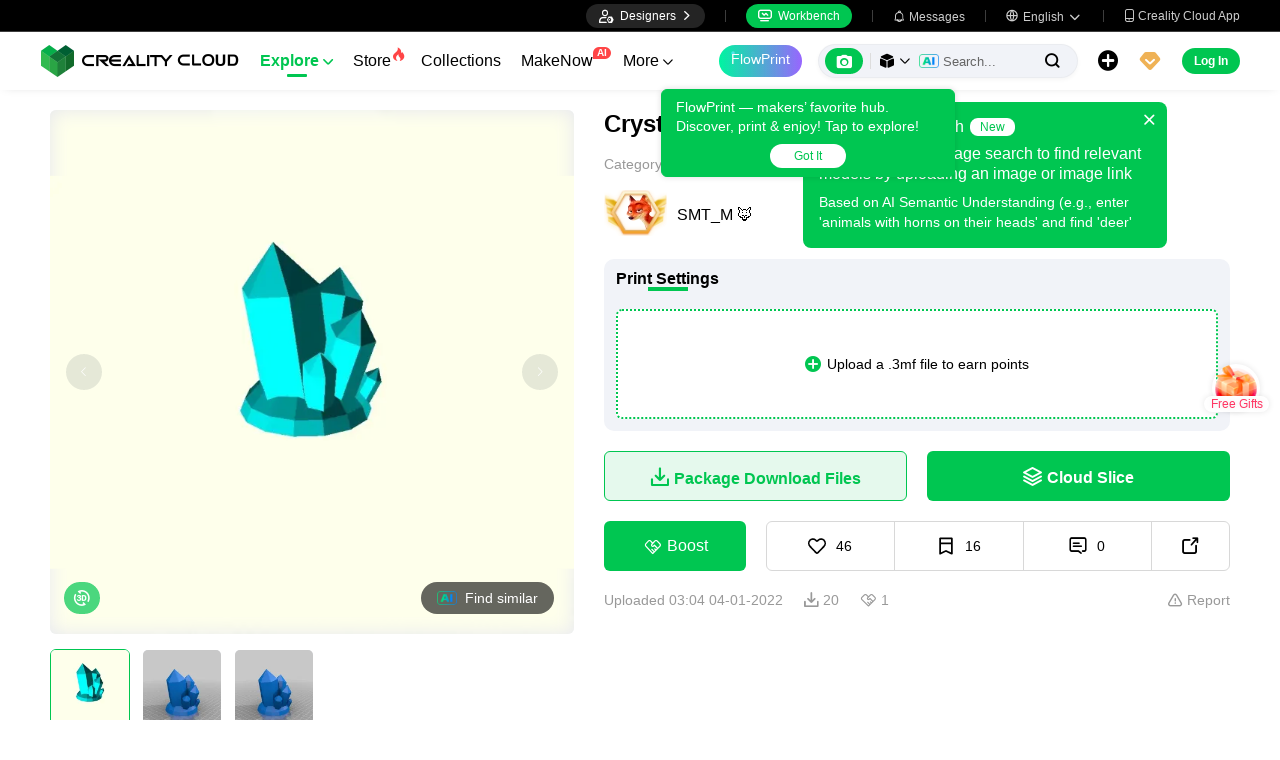

--- FILE ---
content_type: application/javascript; charset=UTF-8
request_url: https://www.crealitycloud.com/_nuxt/616ab8c4db5e35018262.js
body_size: 125012
content:
(this.webpackJsonp=this.webpackJsonp||[]).push([[6],{934:function(t,e,n){"use strict";n.r(e),n.d(e,"ACESFilmicToneMapping",(function(){return ft})),n.d(e,"AddEquation",(function(){return I})),n.d(e,"AddOperation",(function(){return ct})),n.d(e,"AdditiveAnimationBlendMode",(function(){return on})),n.d(e,"AdditiveBlending",(function(){return P})),n.d(e,"AlphaFormat",(function(){return Yt})),n.d(e,"AlwaysDepth",(function(){return K})),n.d(e,"AlwaysStencilFunc",(function(){return Bn})),n.d(e,"AmbientLight",(function(){return Uh})),n.d(e,"AmbientLightProbe",(function(){return cd})),n.d(e,"AnimationClip",(function(){return ju})),n.d(e,"AnimationLoader",(function(){return Ku})),n.d(e,"AnimationMixer",(function(){return Hd})),n.d(e,"AnimationObjectGroup",(function(){return Fd})),n.d(e,"AnimationUtils",(function(){return Cu})),n.d(e,"ArcCurve",(function(){return ah})),n.d(e,"ArrayCamera",(function(){return Xa})),n.d(e,"ArrowHelper",(function(){return Cp})),n.d(e,"Audio",(function(){return xd})),n.d(e,"AudioAnalyser",(function(){return Td})),n.d(e,"AudioContext",(function(){return od})),n.d(e,"AudioListener",(function(){return yd})),n.d(e,"AudioLoader",(function(){return sd})),n.d(e,"AxesHelper",(function(){return Op})),n.d(e,"AxisHelper",(function(){return Rf})),n.d(e,"BackSide",(function(){return S})),n.d(e,"BasicDepthPacking",(function(){return vn})),n.d(e,"BasicShadowMap",(function(){return y})),n.d(e,"BinaryTextureLoader",(function(){return If})),n.d(e,"Bone",(function(){return Lc})),n.d(e,"BooleanKeyframeTrack",(function(){return zu})),n.d(e,"BoundingBoxHelper",(function(){return Pf})),n.d(e,"Box2",(function(){return Jd})),n.d(e,"Box3",(function(){return Zi})),n.d(e,"Box3Helper",(function(){return Ep})),n.d(e,"BoxBufferGeometry",(function(){return Co})),n.d(e,"BoxGeometry",(function(){return Po})),n.d(e,"BoxHelper",(function(){return Tp})),n.d(e,"BufferAttribute",(function(){return Ur})),n.d(e,"BufferGeometry",(function(){return io})),n.d(e,"BufferGeometryLoader",(function(){return qh})),n.d(e,"ByteType",(function(){return zt})),n.d(e,"Cache",(function(){return qu})),n.d(e,"Camera",(function(){return Bo})),n.d(e,"CameraHelper",(function(){return wp})),n.d(e,"CanvasRenderer",(function(){return zf})),n.d(e,"CanvasTexture",(function(){return tl})),n.d(e,"CatmullRomCurve3",(function(){return ph})),n.d(e,"CineonToneMapping",(function(){return pt})),n.d(e,"CircleBufferGeometry",(function(){return yu})),n.d(e,"CircleGeometry",(function(){return vu})),n.d(e,"ClampToEdgeWrapping",(function(){return St})),n.d(e,"Clock",(function(){return pd})),n.d(e,"ClosedSplineCurve3",(function(){return Ef})),n.d(e,"Color",(function(){return Lr})),n.d(e,"ColorKeyframeTrack",(function(){return Uu})),n.d(e,"CompressedTexture",(function(){return $c})),n.d(e,"CompressedTextureLoader",(function(){return $u})),n.d(e,"ConeBufferGeometry",(function(){return gu})),n.d(e,"ConeGeometry",(function(){return mu})),n.d(e,"CubeCamera",(function(){return Fo})),n.d(e,"CubeGeometry",(function(){return Po})),n.d(e,"CubeReflectionMapping",(function(){return vt})),n.d(e,"CubeRefractionMapping",(function(){return yt})),n.d(e,"CubeTexture",(function(){return hs})),n.d(e,"CubeTextureLoader",(function(){return ih})),n.d(e,"CubeUVReflectionMapping",(function(){return _t})),n.d(e,"CubeUVRefractionMapping",(function(){return wt})),n.d(e,"CubicBezierCurve",(function(){return vh})),n.d(e,"CubicBezierCurve3",(function(){return yh})),n.d(e,"CubicInterpolant",(function(){return Du})),n.d(e,"CullFaceBack",(function(){return h})),n.d(e,"CullFaceFront",(function(){return d})),n.d(e,"CullFaceFrontBack",(function(){return f})),n.d(e,"CullFaceNone",(function(){return l})),n.d(e,"Curve",(function(){return oh})),n.d(e,"CurvePath",(function(){return Th})),n.d(e,"CustomBlending",(function(){return D})),n.d(e,"CustomToneMapping",(function(){return mt})),n.d(e,"CylinderBufferGeometry",(function(){return fu})),n.d(e,"CylinderGeometry",(function(){return pu})),n.d(e,"Cylindrical",(function(){return Yd})),n.d(e,"DataTexture",(function(){return Ho})),n.d(e,"DataTexture2DArray",(function(){return ds})),n.d(e,"DataTexture3D",(function(){return ps})),n.d(e,"DataTextureLoader",(function(){return eh})),n.d(e,"DecrementStencilOp",(function(){return Tn})),n.d(e,"DecrementWrapStencilOp",(function(){return An})),n.d(e,"DefaultLoadingManager",(function(){return Yu})),n.d(e,"DepthFormat",(function(){return te})),n.d(e,"DepthStencilFormat",(function(){return ee})),n.d(e,"DepthTexture",(function(){return el})),n.d(e,"DirectionalLight",(function(){return zh})),n.d(e,"DirectionalLightHelper",(function(){return xp})),n.d(e,"DirectionalLightShadow",(function(){return Bh})),n.d(e,"DiscreteInterpolant",(function(){return Nu})),n.d(e,"DodecahedronBufferGeometry",(function(){return vl})),n.d(e,"DodecahedronGeometry",(function(){return gl})),n.d(e,"DoubleSide",(function(){return T})),n.d(e,"DstAlphaFactor",(function(){return W})),n.d(e,"DstColorFactor",(function(){return Y})),n.d(e,"DynamicBufferAttribute",(function(){return gf})),n.d(e,"DynamicCopyUsage",(function(){return jn})),n.d(e,"DynamicDrawUsage",(function(){return Un})),n.d(e,"DynamicReadUsage",(function(){return Hn})),n.d(e,"EdgesGeometry",(function(){return du})),n.d(e,"EdgesHelper",(function(){return Cf})),n.d(e,"EllipseCurve",(function(){return sh})),n.d(e,"EqualDepth",(function(){return et})),n.d(e,"EqualStencilFunc",(function(){return Cn})),n.d(e,"EquirectangularReflectionMapping",(function(){return xt})),n.d(e,"EquirectangularRefractionMapping",(function(){return bt})),n.d(e,"Euler",(function(){return xi})),n.d(e,"EventDispatcher",(function(){return qn})),n.d(e,"ExtrudeBufferGeometry",(function(){return Kl})),n.d(e,"ExtrudeGeometry",(function(){return Ql})),n.d(e,"Face3",(function(){return Or})),n.d(e,"Face4",(function(){return tf})),n.d(e,"FaceColors",(function(){return of})),n.d(e,"FileLoader",(function(){return Qu})),n.d(e,"FlatShading",(function(){return E})),n.d(e,"Float32Attribute",(function(){return Sf})),n.d(e,"Float32BufferAttribute",(function(){return qr})),n.d(e,"Float64Attribute",(function(){return Tf})),n.d(e,"Float64BufferAttribute",(function(){return Xr})),n.d(e,"FloatType",(function(){return kt})),n.d(e,"Fog",(function(){return ec})),n.d(e,"FogExp2",(function(){return tc})),n.d(e,"Font",(function(){return ed})),n.d(e,"FontLoader",(function(){return id})),n.d(e,"FrontFaceDirectionCCW",(function(){return v})),n.d(e,"FrontFaceDirectionCW",(function(){return m})),n.d(e,"FrontSide",(function(){return M})),n.d(e,"Frustum",(function(){return jo})),n.d(e,"GammaEncoding",(function(){return hn})),n.d(e,"Geometry",(function(){return Ro})),n.d(e,"GeometryUtils",(function(){return Bf})),n.d(e,"GreaterDepth",(function(){return it})),n.d(e,"GreaterEqualDepth",(function(){return nt})),n.d(e,"GreaterEqualStencilFunc",(function(){return Nn})),n.d(e,"GreaterStencilFunc",(function(){return Dn})),n.d(e,"GridHelper",(function(){return fp})),n.d(e,"Group",(function(){return Ya})),n.d(e,"HalfFloatType",(function(){return Vt})),n.d(e,"HemisphereLight",(function(){return Rh})),n.d(e,"HemisphereLightHelper",(function(){return pp})),n.d(e,"HemisphereLightProbe",(function(){return ad})),n.d(e,"IcosahedronBufferGeometry",(function(){return ml})),n.d(e,"IcosahedronGeometry",(function(){return fl})),n.d(e,"ImageBitmapLoader",(function(){return Kh})),n.d(e,"ImageLoader",(function(){return nh})),n.d(e,"ImageUtils",(function(){return Kn})),n.d(e,"ImmediateRenderObject",(function(){return tp})),n.d(e,"IncrementStencilOp",(function(){return Sn})),n.d(e,"IncrementWrapStencilOp",(function(){return En})),n.d(e,"InstancedBufferAttribute",(function(){return Wh})),n.d(e,"InstancedBufferGeometry",(function(){return jh})),n.d(e,"InstancedInterleavedBuffer",(function(){return Vd})),n.d(e,"InstancedMesh",(function(){return Dc})),n.d(e,"Int16Attribute",(function(){return bf})),n.d(e,"Int16BufferAttribute",(function(){return kr})),n.d(e,"Int32Attribute",(function(){return wf})),n.d(e,"Int32BufferAttribute",(function(){return jr})),n.d(e,"Int8Attribute",(function(){return vf})),n.d(e,"Int8BufferAttribute",(function(){return Fr})),n.d(e,"IntType",(function(){return Gt})),n.d(e,"InterleavedBuffer",(function(){return nc})),n.d(e,"InterleavedBufferAttribute",(function(){return rc})),n.d(e,"Interpolant",(function(){return Ou})),n.d(e,"InterpolateDiscrete",(function(){return Qe})),n.d(e,"InterpolateLinear",(function(){return Ke})),n.d(e,"InterpolateSmooth",(function(){return $e})),n.d(e,"InvertStencilOp",(function(){return Ln})),n.d(e,"JSONLoader",(function(){return Uf})),n.d(e,"KeepStencilOp",(function(){return wn})),n.d(e,"KeyframeTrack",(function(){return Bu})),n.d(e,"LOD",(function(){return Mc})),n.d(e,"LatheBufferGeometry",(function(){return cu})),n.d(e,"LatheGeometry",(function(){return au})),n.d(e,"Layers",(function(){return bi})),n.d(e,"LensFlare",(function(){return Gf})),n.d(e,"LessDepth",(function(){return $})),n.d(e,"LessEqualDepth",(function(){return tt})),n.d(e,"LessEqualStencilFunc",(function(){return On})),n.d(e,"LessStencilFunc",(function(){return Pn})),n.d(e,"Light",(function(){return Lh})),n.d(e,"LightProbe",(function(){return Hh})),n.d(e,"LightShadow",(function(){return Ph})),n.d(e,"Line",(function(){return Gc})),n.d(e,"Line3",(function(){return $d})),n.d(e,"LineBasicMaterial",(function(){return Ic})),n.d(e,"LineCurve",(function(){return xh})),n.d(e,"LineCurve3",(function(){return bh})),n.d(e,"LineDashedMaterial",(function(){return Ru})),n.d(e,"LineLoop",(function(){return jc})),n.d(e,"LinePieces",(function(){return nf})),n.d(e,"LineSegments",(function(){return Vc})),n.d(e,"LineStrip",(function(){return ef})),n.d(e,"LinearEncoding",(function(){return ln})),n.d(e,"LinearFilter",(function(){return Ct})),n.d(e,"LinearInterpolant",(function(){return Iu})),n.d(e,"LinearMipMapLinearFilter",(function(){return Nt})),n.d(e,"LinearMipMapNearestFilter",(function(){return Dt})),n.d(e,"LinearMipmapLinearFilter",(function(){return It})),n.d(e,"LinearMipmapNearestFilter",(function(){return Ot})),n.d(e,"LinearToneMapping",(function(){return ut})),n.d(e,"Loader",(function(){return Zu})),n.d(e,"LoaderUtils",(function(){return Vh})),n.d(e,"LoadingManager",(function(){return Xu})),n.d(e,"LogLuvEncoding",(function(){return pn})),n.d(e,"LoopOnce",(function(){return Ye})),n.d(e,"LoopPingPong",(function(){return Je})),n.d(e,"LoopRepeat",(function(){return Ze})),n.d(e,"LuminanceAlphaFormat",(function(){return Kt})),n.d(e,"LuminanceFormat",(function(){return Qt})),n.d(e,"MOUSE",(function(){return o})),n.d(e,"Material",(function(){return Ir})),n.d(e,"MaterialLoader",(function(){return kh})),n.d(e,"Math",(function(){return Yn})),n.d(e,"MathUtils",(function(){return Yn})),n.d(e,"Matrix3",(function(){return Jn})),n.d(e,"Matrix4",(function(){return gi})),n.d(e,"MaxEquation",(function(){return U})),n.d(e,"Mesh",(function(){return wo})),n.d(e,"MeshBasicMaterial",(function(){return Nr})),n.d(e,"MeshDepthMaterial",(function(){return Ha})),n.d(e,"MeshDistanceMaterial",(function(){return ka})),n.d(e,"MeshFaceMaterial",(function(){return af})),n.d(e,"MeshLambertMaterial",(function(){return Au})),n.d(e,"MeshMatcapMaterial",(function(){return Lu})),n.d(e,"MeshNormalMaterial",(function(){return Eu})),n.d(e,"MeshPhongMaterial",(function(){return Su})),n.d(e,"MeshPhysicalMaterial",(function(){return Mu})),n.d(e,"MeshStandardMaterial",(function(){return wu})),n.d(e,"MeshToonMaterial",(function(){return Tu})),n.d(e,"MinEquation",(function(){return z})),n.d(e,"MirroredRepeatWrapping",(function(){return Tt})),n.d(e,"MixOperation",(function(){return at})),n.d(e,"MultiMaterial",(function(){return cf})),n.d(e,"MultiplyBlending",(function(){return O})),n.d(e,"MultiplyOperation",(function(){return st})),n.d(e,"NearestFilter",(function(){return Et})),n.d(e,"NearestMipMapLinearFilter",(function(){return Pt})),n.d(e,"NearestMipMapNearestFilter",(function(){return Lt})),n.d(e,"NearestMipmapLinearFilter",(function(){return Rt})),n.d(e,"NearestMipmapNearestFilter",(function(){return At})),n.d(e,"NeverDepth",(function(){return Q})),n.d(e,"NeverStencilFunc",(function(){return Rn})),n.d(e,"NoBlending",(function(){return L})),n.d(e,"NoColors",(function(){return rf})),n.d(e,"NoToneMapping",(function(){return lt})),n.d(e,"NormalAnimationBlendMode",(function(){return rn})),n.d(e,"NormalBlending",(function(){return R})),n.d(e,"NotEqualDepth",(function(){return ot})),n.d(e,"NotEqualStencilFunc",(function(){return In})),n.d(e,"NumberKeyframeTrack",(function(){return Fu})),n.d(e,"Object3D",(function(){return Ii})),n.d(e,"ObjectLoader",(function(){return Yh})),n.d(e,"ObjectSpaceNormalMap",(function(){return bn})),n.d(e,"OctahedronBufferGeometry",(function(){return pl})),n.d(e,"OctahedronGeometry",(function(){return hl})),n.d(e,"OneFactor",(function(){return G})),n.d(e,"OneMinusDstAlphaFactor",(function(){return X})),n.d(e,"OneMinusDstColorFactor",(function(){return Z})),n.d(e,"OneMinusSrcAlphaFactor",(function(){return j})),n.d(e,"OneMinusSrcColorFactor",(function(){return k})),n.d(e,"OrthographicCamera",(function(){return Nh})),n.d(e,"PCFShadowMap",(function(){return x})),n.d(e,"PCFSoftShadowMap",(function(){return _})),n.d(e,"PMREMGenerator",(function(){return qp})),n.d(e,"ParametricBufferGeometry",(function(){return rl})),n.d(e,"ParametricGeometry",(function(){return il})),n.d(e,"Particle",(function(){return uf})),n.d(e,"ParticleBasicMaterial",(function(){return pf})),n.d(e,"ParticleSystem",(function(){return hf})),n.d(e,"ParticleSystemMaterial",(function(){return ff})),n.d(e,"Path",(function(){return Eh})),n.d(e,"PerspectiveCamera",(function(){return zo})),n.d(e,"Plane",(function(){return dr})),n.d(e,"PlaneBufferGeometry",(function(){return Zo})),n.d(e,"PlaneGeometry",(function(){return Yo})),n.d(e,"PlaneHelper",(function(){return Ap})),n.d(e,"PointCloud",(function(){return lf})),n.d(e,"PointCloudMaterial",(function(){return df})),n.d(e,"PointLight",(function(){return Ih})),n.d(e,"PointLightHelper",(function(){return lp})),n.d(e,"Points",(function(){return Jc})),n.d(e,"PointsMaterial",(function(){return Wc})),n.d(e,"PolarGridHelper",(function(){return mp})),n.d(e,"PolyhedronBufferGeometry",(function(){return al})),n.d(e,"PolyhedronGeometry",(function(){return sl})),n.d(e,"PositionalAudio",(function(){return Sd})),n.d(e,"PropertyBinding",(function(){return Ud})),n.d(e,"PropertyMixer",(function(){return Ed})),n.d(e,"QuadraticBezierCurve",(function(){return _h})),n.d(e,"QuadraticBezierCurve3",(function(){return wh})),n.d(e,"Quaternion",(function(){return ri})),n.d(e,"QuaternionKeyframeTrack",(function(){return Hu})),n.d(e,"QuaternionLinearInterpolant",(function(){return Gu})),n.d(e,"REVISION",(function(){return r})),n.d(e,"RGBADepthPacking",(function(){return yn})),n.d(e,"RGBAFormat",(function(){return Jt})),n.d(e,"RGBAIntegerFormat",(function(){return ae})),n.d(e,"RGBA_ASTC_10x10_Format",(function(){return Pe})),n.d(e,"RGBA_ASTC_10x5_Format",(function(){return Ae})),n.d(e,"RGBA_ASTC_10x6_Format",(function(){return Le})),n.d(e,"RGBA_ASTC_10x8_Format",(function(){return Re})),n.d(e,"RGBA_ASTC_12x10_Format",(function(){return Ce})),n.d(e,"RGBA_ASTC_12x12_Format",(function(){return Oe})),n.d(e,"RGBA_ASTC_4x4_Format",(function(){return xe})),n.d(e,"RGBA_ASTC_5x4_Format",(function(){return be})),n.d(e,"RGBA_ASTC_5x5_Format",(function(){return _e})),n.d(e,"RGBA_ASTC_6x5_Format",(function(){return we})),n.d(e,"RGBA_ASTC_6x6_Format",(function(){return Me})),n.d(e,"RGBA_ASTC_8x5_Format",(function(){return Se})),n.d(e,"RGBA_ASTC_8x6_Format",(function(){return Te})),n.d(e,"RGBA_ASTC_8x8_Format",(function(){return Ee})),n.d(e,"RGBA_BPTC_Format",(function(){return De})),n.d(e,"RGBA_ETC2_EAC_Format",(function(){return ye})),n.d(e,"RGBA_PVRTC_2BPPV1_Format",(function(){return me})),n.d(e,"RGBA_PVRTC_4BPPV1_Format",(function(){return fe})),n.d(e,"RGBA_S3TC_DXT1_Format",(function(){return le})),n.d(e,"RGBA_S3TC_DXT3_Format",(function(){return ue})),n.d(e,"RGBA_S3TC_DXT5_Format",(function(){return he})),n.d(e,"RGBDEncoding",(function(){return gn})),n.d(e,"RGBEEncoding",(function(){return dn})),n.d(e,"RGBEFormat",(function(){return $t})),n.d(e,"RGBFormat",(function(){return Zt})),n.d(e,"RGBIntegerFormat",(function(){return se})),n.d(e,"RGBM16Encoding",(function(){return mn})),n.d(e,"RGBM7Encoding",(function(){return fn})),n.d(e,"RGB_ETC1_Format",(function(){return ge})),n.d(e,"RGB_ETC2_Format",(function(){return ve})),n.d(e,"RGB_PVRTC_2BPPV1_Format",(function(){return pe})),n.d(e,"RGB_PVRTC_4BPPV1_Format",(function(){return de})),n.d(e,"RGB_S3TC_DXT1_Format",(function(){return ce})),n.d(e,"RGFormat",(function(){return re})),n.d(e,"RGIntegerFormat",(function(){return oe})),n.d(e,"RawShaderMaterial",(function(){return _u})),n.d(e,"Ray",(function(){return ar})),n.d(e,"Raycaster",(function(){return jd})),n.d(e,"RectAreaLight",(function(){return Fh})),n.d(e,"RedFormat",(function(){return ne})),n.d(e,"RedIntegerFormat",(function(){return ie})),n.d(e,"ReinhardToneMapping",(function(){return ht})),n.d(e,"RepeatWrapping",(function(){return Mt})),n.d(e,"ReplaceStencilOp",(function(){return Mn})),n.d(e,"ReverseSubtractEquation",(function(){return B})),n.d(e,"RingBufferGeometry",(function(){return su})),n.d(e,"RingGeometry",(function(){return ou})),n.d(e,"SRGB8_ALPHA8_ASTC_10x10_Format",(function(){return We})),n.d(e,"SRGB8_ALPHA8_ASTC_10x5_Format",(function(){return ke})),n.d(e,"SRGB8_ALPHA8_ASTC_10x6_Format",(function(){return Ve})),n.d(e,"SRGB8_ALPHA8_ASTC_10x8_Format",(function(){return je})),n.d(e,"SRGB8_ALPHA8_ASTC_12x10_Format",(function(){return qe})),n.d(e,"SRGB8_ALPHA8_ASTC_12x12_Format",(function(){return Xe})),n.d(e,"SRGB8_ALPHA8_ASTC_4x4_Format",(function(){return Ie})),n.d(e,"SRGB8_ALPHA8_ASTC_5x4_Format",(function(){return Ne})),n.d(e,"SRGB8_ALPHA8_ASTC_5x5_Format",(function(){return Be})),n.d(e,"SRGB8_ALPHA8_ASTC_6x5_Format",(function(){return ze})),n.d(e,"SRGB8_ALPHA8_ASTC_6x6_Format",(function(){return Ue})),n.d(e,"SRGB8_ALPHA8_ASTC_8x5_Format",(function(){return Fe})),n.d(e,"SRGB8_ALPHA8_ASTC_8x6_Format",(function(){return Ge})),n.d(e,"SRGB8_ALPHA8_ASTC_8x8_Format",(function(){return He})),n.d(e,"Scene",(function(){return Ni})),n.d(e,"SceneUtils",(function(){return Ff})),n.d(e,"ShaderChunk",(function(){return Jo})),n.d(e,"ShaderLib",(function(){return Qo})),n.d(e,"ShaderMaterial",(function(){return No})),n.d(e,"ShadowMaterial",(function(){return bu})),n.d(e,"Shape",(function(){return Ah})),n.d(e,"ShapeBufferGeometry",(function(){return uu})),n.d(e,"ShapeGeometry",(function(){return lu})),n.d(e,"ShapePath",(function(){return $h})),n.d(e,"ShapeUtils",(function(){return Yl})),n.d(e,"ShortType",(function(){return Ut})),n.d(e,"Skeleton",(function(){return Ac})),n.d(e,"SkeletonHelper",(function(){return cp})),n.d(e,"SkinnedMesh",(function(){return Sc})),n.d(e,"SmoothShading",(function(){return A})),n.d(e,"Sphere",(function(){return Ki})),n.d(e,"SphereBufferGeometry",(function(){return ru})),n.d(e,"SphereGeometry",(function(){return iu})),n.d(e,"Spherical",(function(){return Xd})),n.d(e,"SphericalHarmonics3",(function(){return Gh})),n.d(e,"Spline",(function(){return Lf})),n.d(e,"SplineCurve",(function(){return Mh})),n.d(e,"SplineCurve3",(function(){return Af})),n.d(e,"SpotLight",(function(){return Oh})),n.d(e,"SpotLightHelper",(function(){return np})),n.d(e,"SpotLightShadow",(function(){return Ch})),n.d(e,"Sprite",(function(){return xc})),n.d(e,"SpriteMaterial",(function(){return oc})),n.d(e,"SrcAlphaFactor",(function(){return V})),n.d(e,"SrcAlphaSaturateFactor",(function(){return J})),n.d(e,"SrcColorFactor",(function(){return H})),n.d(e,"StaticCopyUsage",(function(){return Vn})),n.d(e,"StaticDrawUsage",(function(){return zn})),n.d(e,"StaticReadUsage",(function(){return Gn})),n.d(e,"StereoCamera",(function(){return hd})),n.d(e,"StreamCopyUsage",(function(){return Wn})),n.d(e,"StreamDrawUsage",(function(){return Fn})),n.d(e,"StreamReadUsage",(function(){return kn})),n.d(e,"StringKeyframeTrack",(function(){return ku})),n.d(e,"SubtractEquation",(function(){return N})),n.d(e,"SubtractiveBlending",(function(){return C})),n.d(e,"TOUCH",(function(){return c})),n.d(e,"TangentSpaceNormalMap",(function(){return xn})),n.d(e,"TetrahedronBufferGeometry",(function(){return ll})),n.d(e,"TetrahedronGeometry",(function(){return cl})),n.d(e,"TextBufferGeometry",(function(){return nu})),n.d(e,"TextGeometry",(function(){return eu})),n.d(e,"Texture",(function(){return ti})),n.d(e,"TextureLoader",(function(){return rh})),n.d(e,"TorusBufferGeometry",(function(){return Ml})),n.d(e,"TorusGeometry",(function(){return wl})),n.d(e,"TorusKnotBufferGeometry",(function(){return _l})),n.d(e,"TorusKnotGeometry",(function(){return bl})),n.d(e,"Triangle",(function(){return Sr})),n.d(e,"TriangleFanDrawMode",(function(){return cn})),n.d(e,"TriangleStripDrawMode",(function(){return an})),n.d(e,"TrianglesDrawMode",(function(){return sn})),n.d(e,"TubeBufferGeometry",(function(){return xl})),n.d(e,"TubeGeometry",(function(){return yl})),n.d(e,"UVMapping",(function(){return gt})),n.d(e,"Uint16Attribute",(function(){return _f})),n.d(e,"Uint16BufferAttribute",(function(){return Vr})),n.d(e,"Uint32Attribute",(function(){return Mf})),n.d(e,"Uint32BufferAttribute",(function(){return Wr})),n.d(e,"Uint8Attribute",(function(){return yf})),n.d(e,"Uint8BufferAttribute",(function(){return Gr})),n.d(e,"Uint8ClampedAttribute",(function(){return xf})),n.d(e,"Uint8ClampedBufferAttribute",(function(){return Hr})),n.d(e,"Uniform",(function(){return kd})),n.d(e,"UniformsLib",(function(){return Wo})),n.d(e,"UniformsUtils",(function(){return Io})),n.d(e,"UnsignedByteType",(function(){return Bt})),n.d(e,"UnsignedInt248Type",(function(){return Xt})),n.d(e,"UnsignedIntType",(function(){return Ht})),n.d(e,"UnsignedShort4444Type",(function(){return jt})),n.d(e,"UnsignedShort5551Type",(function(){return Wt})),n.d(e,"UnsignedShort565Type",(function(){return qt})),n.d(e,"UnsignedShortType",(function(){return Ft})),n.d(e,"VSMShadowMap",(function(){return w})),n.d(e,"Vector2",(function(){return Zn})),n.d(e,"Vector3",(function(){return ai})),n.d(e,"Vector4",(function(){return ei})),n.d(e,"VectorKeyframeTrack",(function(){return Vu})),n.d(e,"Vertex",(function(){return mf})),n.d(e,"VertexColors",(function(){return sf})),n.d(e,"VideoTexture",(function(){return Kc})),n.d(e,"WebGL1Renderer",(function(){return $a})),n.d(e,"WebGLCubeRenderTarget",(function(){return Go})),n.d(e,"WebGLMultisampleRenderTarget",(function(){return ii})),n.d(e,"WebGLRenderTarget",(function(){return ni})),n.d(e,"WebGLRenderTargetCube",(function(){return Nf})),n.d(e,"WebGLRenderer",(function(){return Ka})),n.d(e,"WebGLUtils",(function(){return qa})),n.d(e,"WireframeGeometry",(function(){return nl})),n.d(e,"WireframeHelper",(function(){return Of})),n.d(e,"WrapAroundEnding",(function(){return nn})),n.d(e,"XHRLoader",(function(){return Df})),n.d(e,"ZeroCurvatureEnding",(function(){return tn})),n.d(e,"ZeroFactor",(function(){return F})),n.d(e,"ZeroSlopeEnding",(function(){return en})),n.d(e,"ZeroStencilOp",(function(){return _n})),n.d(e,"sRGBEncoding",(function(){return un})),void 0===Number.EPSILON&&(Number.EPSILON=Math.pow(2,-52)),void 0===Number.isInteger&&(Number.isInteger=function(t){return"number"==typeof t&&isFinite(t)&&Math.floor(t)===t}),void 0===Math.sign&&(Math.sign=function(t){return t<0?-1:t>0?1:+t}),"name"in Function.prototype==!1&&Object.defineProperty(Function.prototype,"name",{get:function(){return this.toString().match(/^\s*function\s*([^\(\s]*)/)[1]}}),void 0===Object.assign&&(Object.assign=function(t){if(null==t)throw new TypeError("Cannot convert undefined or null to object");const output=Object(t);for(let t=1;t<arguments.length;t++){const source=arguments[t];if(null!=source)for(const t in source)Object.prototype.hasOwnProperty.call(source,t)&&(output[t]=source[t])}return output});const r="118",o={LEFT:0,MIDDLE:1,RIGHT:2,ROTATE:0,DOLLY:1,PAN:2},c={ROTATE:0,PAN:1,DOLLY_PAN:2,DOLLY_ROTATE:3},l=0,h=1,d=2,f=3,m=0,v=1,y=0,x=1,_=2,w=3,M=0,S=1,T=2,E=1,A=2,L=0,R=1,P=2,C=3,O=4,D=5,I=100,N=101,B=102,z=103,U=104,F=200,G=201,H=202,k=203,V=204,j=205,W=206,X=207,Y=208,Z=209,J=210,Q=0,K=1,$=2,tt=3,et=4,nt=5,it=6,ot=7,st=0,at=1,ct=2,lt=0,ut=1,ht=2,pt=3,ft=4,mt=5,gt=300,vt=301,yt=302,xt=303,bt=304,_t=306,wt=307,Mt=1e3,St=1001,Tt=1002,Et=1003,At=1004,Lt=1004,Rt=1005,Pt=1005,Ct=1006,Ot=1007,Dt=1007,It=1008,Nt=1008,Bt=1009,zt=1010,Ut=1011,Ft=1012,Gt=1013,Ht=1014,kt=1015,Vt=1016,jt=1017,Wt=1018,qt=1019,Xt=1020,Yt=1021,Zt=1022,Jt=1023,Qt=1024,Kt=1025,$t=Jt,te=1026,ee=1027,ne=1028,ie=1029,re=1030,oe=1031,se=1032,ae=1033,ce=33776,le=33777,ue=33778,he=33779,de=35840,pe=35841,fe=35842,me=35843,ge=36196,ve=37492,ye=37496,xe=37808,be=37809,_e=37810,we=37811,Me=37812,Se=37813,Te=37814,Ee=37815,Ae=37816,Le=37817,Re=37818,Pe=37819,Ce=37820,Oe=37821,De=36492,Ie=37840,Ne=37841,Be=37842,ze=37843,Ue=37844,Fe=37845,Ge=37846,He=37847,ke=37848,Ve=37849,je=37850,We=37851,qe=37852,Xe=37853,Ye=2200,Ze=2201,Je=2202,Qe=2300,Ke=2301,$e=2302,tn=2400,en=2401,nn=2402,rn=2500,on=2501,sn=0,an=1,cn=2,ln=3e3,un=3001,hn=3007,dn=3002,pn=3003,fn=3004,mn=3005,gn=3006,vn=3200,yn=3201,xn=0,bn=1,_n=0,wn=7680,Mn=7681,Sn=7682,Tn=7683,En=34055,An=34056,Ln=5386,Rn=512,Pn=513,Cn=514,On=515,Dn=516,In=517,Nn=518,Bn=519,zn=35044,Un=35048,Fn=35040,Gn=35045,Hn=35049,kn=35041,Vn=35046,jn=35050,Wn=35042;function qn(){}Object.assign(qn.prototype,{addEventListener:function(t,e){void 0===this._listeners&&(this._listeners={});const n=this._listeners;void 0===n[t]&&(n[t]=[]),-1===n[t].indexOf(e)&&n[t].push(e)},hasEventListener:function(t,e){if(void 0===this._listeners)return!1;const n=this._listeners;return void 0!==n[t]&&-1!==n[t].indexOf(e)},removeEventListener:function(t,e){if(void 0===this._listeners)return;const n=this._listeners[t];if(void 0!==n){const t=n.indexOf(e);-1!==t&&n.splice(t,1)}},dispatchEvent:function(t){if(void 0===this._listeners)return;const e=this._listeners[t.type];if(void 0!==e){t.target=this;const n=e.slice(0);for(let i=0,e=n.length;i<e;i++)n[i].call(this,t)}}});const Xn=[];for(let i=0;i<256;i++)Xn[i]=(i<16?"0":"")+i.toString(16);const Yn={DEG2RAD:Math.PI/180,RAD2DEG:180/Math.PI,generateUUID:function(){const t=4294967295*Math.random()|0,e=4294967295*Math.random()|0,n=4294967295*Math.random()|0,r=4294967295*Math.random()|0;return(Xn[255&t]+Xn[t>>8&255]+Xn[t>>16&255]+Xn[t>>24&255]+"-"+Xn[255&e]+Xn[e>>8&255]+"-"+Xn[e>>16&15|64]+Xn[e>>24&255]+"-"+Xn[63&n|128]+Xn[n>>8&255]+"-"+Xn[n>>16&255]+Xn[n>>24&255]+Xn[255&r]+Xn[r>>8&255]+Xn[r>>16&255]+Xn[r>>24&255]).toUpperCase()},clamp:function(t,e,n){return Math.max(e,Math.min(n,t))},euclideanModulo:function(t,e){return(t%e+e)%e},mapLinear:function(t,e,n,r,o){return r+(t-e)*(o-r)/(n-e)},lerp:function(t,e,n){return(1-n)*t+n*e},smoothstep:function(t,e,n){return t<=e?0:t>=n?1:(t=(t-e)/(n-e))*t*(3-2*t)},smootherstep:function(t,e,n){return t<=e?0:t>=n?1:(t=(t-e)/(n-e))*t*t*(t*(6*t-15)+10)},randInt:function(t,e){return t+Math.floor(Math.random()*(e-t+1))},randFloat:function(t,e){return t+Math.random()*(e-t)},randFloatSpread:function(t){return t*(.5-Math.random())},degToRad:function(t){return t*Yn.DEG2RAD},radToDeg:function(t){return t*Yn.RAD2DEG},isPowerOfTwo:function(t){return 0==(t&t-1)&&0!==t},ceilPowerOfTwo:function(t){return Math.pow(2,Math.ceil(Math.log(t)/Math.LN2))},floorPowerOfTwo:function(t){return Math.pow(2,Math.floor(Math.log(t)/Math.LN2))},setQuaternionFromProperEuler:function(q,a,b,t,e){const n=Math.cos,r=Math.sin,o=n(b/2),c=r(b/2),l=n((a+t)/2),h=r((a+t)/2),d=n((a-t)/2),f=r((a-t)/2),m=n((t-a)/2),v=r((t-a)/2);switch(e){case"XYX":q.set(o*h,c*d,c*f,o*l);break;case"YZY":q.set(c*f,o*h,c*d,o*l);break;case"ZXZ":q.set(c*d,c*f,o*h,o*l);break;case"XZX":q.set(o*h,c*v,c*m,o*l);break;case"YXY":q.set(c*m,o*h,c*v,o*l);break;case"ZYZ":q.set(c*v,c*m,o*h,o*l);break;default:console.warn("THREE.MathUtils: .setQuaternionFromProperEuler() encountered an unknown order: "+e)}}};function Zn(t=0,e=0){this.x=t,this.y=e}function Jn(){this.elements=[1,0,0,0,1,0,0,0,1],arguments.length>0&&console.error("THREE.Matrix3: the constructor no longer reads arguments. use .set() instead.")}let Qn;Object.defineProperties(Zn.prototype,{width:{get:function(){return this.x},set:function(t){this.x=t}},height:{get:function(){return this.y},set:function(t){this.y=t}}}),Object.assign(Zn.prototype,{isVector2:!0,set:function(t,e){return this.x=t,this.y=e,this},setScalar:function(t){return this.x=t,this.y=t,this},setX:function(t){return this.x=t,this},setY:function(t){return this.y=t,this},setComponent:function(t,e){switch(t){case 0:this.x=e;break;case 1:this.y=e;break;default:throw new Error("index is out of range: "+t)}return this},getComponent:function(t){switch(t){case 0:return this.x;case 1:return this.y;default:throw new Error("index is out of range: "+t)}},clone:function(){return new this.constructor(this.x,this.y)},copy:function(t){return this.x=t.x,this.y=t.y,this},add:function(t,e){return void 0!==e?(console.warn("THREE.Vector2: .add() now only accepts one argument. Use .addVectors( a, b ) instead."),this.addVectors(t,e)):(this.x+=t.x,this.y+=t.y,this)},addScalar:function(s){return this.x+=s,this.y+=s,this},addVectors:function(a,b){return this.x=a.x+b.x,this.y=a.y+b.y,this},addScaledVector:function(t,s){return this.x+=t.x*s,this.y+=t.y*s,this},sub:function(t,e){return void 0!==e?(console.warn("THREE.Vector2: .sub() now only accepts one argument. Use .subVectors( a, b ) instead."),this.subVectors(t,e)):(this.x-=t.x,this.y-=t.y,this)},subScalar:function(s){return this.x-=s,this.y-=s,this},subVectors:function(a,b){return this.x=a.x-b.x,this.y=a.y-b.y,this},multiply:function(t){return this.x*=t.x,this.y*=t.y,this},multiplyScalar:function(t){return this.x*=t,this.y*=t,this},divide:function(t){return this.x/=t.x,this.y/=t.y,this},divideScalar:function(t){return this.multiplyScalar(1/t)},applyMatrix3:function(t){const e=this.x,n=this.y,r=t.elements;return this.x=r[0]*e+r[3]*n+r[6],this.y=r[1]*e+r[4]*n+r[7],this},min:function(t){return this.x=Math.min(this.x,t.x),this.y=Math.min(this.y,t.y),this},max:function(t){return this.x=Math.max(this.x,t.x),this.y=Math.max(this.y,t.y),this},clamp:function(t,e){return this.x=Math.max(t.x,Math.min(e.x,this.x)),this.y=Math.max(t.y,Math.min(e.y,this.y)),this},clampScalar:function(t,e){return this.x=Math.max(t,Math.min(e,this.x)),this.y=Math.max(t,Math.min(e,this.y)),this},clampLength:function(t,e){const n=this.length();return this.divideScalar(n||1).multiplyScalar(Math.max(t,Math.min(e,n)))},floor:function(){return this.x=Math.floor(this.x),this.y=Math.floor(this.y),this},ceil:function(){return this.x=Math.ceil(this.x),this.y=Math.ceil(this.y),this},round:function(){return this.x=Math.round(this.x),this.y=Math.round(this.y),this},roundToZero:function(){return this.x=this.x<0?Math.ceil(this.x):Math.floor(this.x),this.y=this.y<0?Math.ceil(this.y):Math.floor(this.y),this},negate:function(){return this.x=-this.x,this.y=-this.y,this},dot:function(t){return this.x*t.x+this.y*t.y},cross:function(t){return this.x*t.y-this.y*t.x},lengthSq:function(){return this.x*this.x+this.y*this.y},length:function(){return Math.sqrt(this.x*this.x+this.y*this.y)},manhattanLength:function(){return Math.abs(this.x)+Math.abs(this.y)},normalize:function(){return this.divideScalar(this.length()||1)},angle:function(){return Math.atan2(-this.y,-this.x)+Math.PI},distanceTo:function(t){return Math.sqrt(this.distanceToSquared(t))},distanceToSquared:function(t){const e=this.x-t.x,n=this.y-t.y;return e*e+n*n},manhattanDistanceTo:function(t){return Math.abs(this.x-t.x)+Math.abs(this.y-t.y)},setLength:function(t){return this.normalize().multiplyScalar(t)},lerp:function(t,e){return this.x+=(t.x-this.x)*e,this.y+=(t.y-this.y)*e,this},lerpVectors:function(t,e,n){return this.x=t.x+(e.x-t.x)*n,this.y=t.y+(e.y-t.y)*n,this},equals:function(t){return t.x===this.x&&t.y===this.y},fromArray:function(t,e){return void 0===e&&(e=0),this.x=t[e],this.y=t[e+1],this},toArray:function(t,e){return void 0===t&&(t=[]),void 0===e&&(e=0),t[e]=this.x,t[e+1]=this.y,t},fromBufferAttribute:function(t,e,n){return void 0!==n&&console.warn("THREE.Vector2: offset has been removed from .fromBufferAttribute()."),this.x=t.getX(e),this.y=t.getY(e),this},rotateAround:function(t,e){const n=Math.cos(e),s=Math.sin(e),r=this.x-t.x,o=this.y-t.y;return this.x=r*n-o*s+t.x,this.y=r*s+o*n+t.y,this},random:function(){return this.x=Math.random(),this.y=Math.random(),this}}),Object.assign(Jn.prototype,{isMatrix3:!0,set:function(t,e,n,r,o,c,l,h,d){const f=this.elements;return f[0]=t,f[1]=r,f[2]=l,f[3]=e,f[4]=o,f[5]=h,f[6]=n,f[7]=c,f[8]=d,this},identity:function(){return this.set(1,0,0,0,1,0,0,0,1),this},clone:function(){return(new this.constructor).fromArray(this.elements)},copy:function(t){const e=this.elements,n=t.elements;return e[0]=n[0],e[1]=n[1],e[2]=n[2],e[3]=n[3],e[4]=n[4],e[5]=n[5],e[6]=n[6],e[7]=n[7],e[8]=n[8],this},extractBasis:function(t,e,n){return t.setFromMatrix3Column(this,0),e.setFromMatrix3Column(this,1),n.setFromMatrix3Column(this,2),this},setFromMatrix4:function(t){const e=t.elements;return this.set(e[0],e[4],e[8],e[1],e[5],e[9],e[2],e[6],e[10]),this},multiply:function(t){return this.multiplyMatrices(this,t)},premultiply:function(t){return this.multiplyMatrices(t,this)},multiplyMatrices:function(a,b){const t=a.elements,e=b.elements,n=this.elements,r=t[0],o=t[3],c=t[6],l=t[1],h=t[4],d=t[7],f=t[2],m=t[5],v=t[8],y=e[0],x=e[3],_=e[6],w=e[1],M=e[4],S=e[7],T=e[2],E=e[5],A=e[8];return n[0]=r*y+o*w+c*T,n[3]=r*x+o*M+c*E,n[6]=r*_+o*S+c*A,n[1]=l*y+h*w+d*T,n[4]=l*x+h*M+d*E,n[7]=l*_+h*S+d*A,n[2]=f*y+m*w+v*T,n[5]=f*x+m*M+v*E,n[8]=f*_+m*S+v*A,this},multiplyScalar:function(s){const t=this.elements;return t[0]*=s,t[3]*=s,t[6]*=s,t[1]*=s,t[4]*=s,t[7]*=s,t[2]*=s,t[5]*=s,t[8]*=s,this},determinant:function(){const t=this.elements,a=t[0],b=t[1],e=t[2],n=t[3],r=t[4],o=t[5],g=t[6],c=t[7],i=t[8];return a*r*i-a*o*c-b*n*i+b*o*g+e*n*c-e*r*g},getInverse:function(t,e){void 0!==e&&console.warn("THREE.Matrix3: .getInverse() can no longer be configured to throw on degenerate.");const n=t.elements,r=this.elements,o=n[0],c=n[1],l=n[2],h=n[3],d=n[4],f=n[5],m=n[6],v=n[7],y=n[8],x=y*d-f*v,_=f*m-y*h,w=v*h-d*m,M=o*x+c*_+l*w;if(0===M)return this.set(0,0,0,0,0,0,0,0,0);const S=1/M;return r[0]=x*S,r[1]=(l*v-y*c)*S,r[2]=(f*c-l*d)*S,r[3]=_*S,r[4]=(y*o-l*m)*S,r[5]=(l*h-f*o)*S,r[6]=w*S,r[7]=(c*m-v*o)*S,r[8]=(d*o-c*h)*S,this},transpose:function(){let t;const e=this.elements;return t=e[1],e[1]=e[3],e[3]=t,t=e[2],e[2]=e[6],e[6]=t,t=e[5],e[5]=e[7],e[7]=t,this},getNormalMatrix:function(t){return this.setFromMatrix4(t).getInverse(this).transpose()},transposeIntoArray:function(t){const e=this.elements;return t[0]=e[0],t[1]=e[3],t[2]=e[6],t[3]=e[1],t[4]=e[4],t[5]=e[7],t[6]=e[2],t[7]=e[5],t[8]=e[8],this},setUvTransform:function(t,e,n,r,o,c,l){const h=Math.cos(o),s=Math.sin(o);this.set(n*h,n*s,-n*(h*c+s*l)+c+t,-r*s,r*h,-r*(-s*c+h*l)+l+e,0,0,1)},scale:function(t,e){const n=this.elements;return n[0]*=t,n[3]*=t,n[6]*=t,n[1]*=e,n[4]*=e,n[7]*=e,this},rotate:function(t){const e=Math.cos(t),s=Math.sin(t),n=this.elements,r=n[0],o=n[3],c=n[6],l=n[1],h=n[4],d=n[7];return n[0]=e*r+s*l,n[3]=e*o+s*h,n[6]=e*c+s*d,n[1]=-s*r+e*l,n[4]=-s*o+e*h,n[7]=-s*c+e*d,this},translate:function(t,e){const n=this.elements;return n[0]+=t*n[2],n[3]+=t*n[5],n[6]+=t*n[8],n[1]+=e*n[2],n[4]+=e*n[5],n[7]+=e*n[8],this},equals:function(t){const e=this.elements,n=t.elements;for(let i=0;i<9;i++)if(e[i]!==n[i])return!1;return!0},fromArray:function(t,e){void 0===e&&(e=0);for(let i=0;i<9;i++)this.elements[i]=t[i+e];return this},toArray:function(t,e){void 0===t&&(t=[]),void 0===e&&(e=0);const n=this.elements;return t[e]=n[0],t[e+1]=n[1],t[e+2]=n[2],t[e+3]=n[3],t[e+4]=n[4],t[e+5]=n[5],t[e+6]=n[6],t[e+7]=n[7],t[e+8]=n[8],t}});const Kn={getDataURL:function(image){if(/^data:/i.test(image.src))return image.src;if("undefined"==typeof HTMLCanvasElement)return image.src;let canvas;if(image instanceof HTMLCanvasElement)canvas=image;else{void 0===Qn&&(Qn=document.createElementNS("http://www.w3.org/1999/xhtml","canvas")),Qn.width=image.width,Qn.height=image.height;const t=Qn.getContext("2d");image instanceof ImageData?t.putImageData(image,0,0):t.drawImage(image,0,0,image.width,image.height),canvas=Qn}return canvas.width>2048||canvas.height>2048?canvas.toDataURL("image/jpeg",.6):canvas.toDataURL("image/png")}};let $n=0;function ti(image,t,e,n,r,o,c,l,h,d){Object.defineProperty(this,"id",{value:$n++}),this.uuid=Yn.generateUUID(),this.name="",this.image=void 0!==image?image:ti.DEFAULT_IMAGE,this.mipmaps=[],this.mapping=void 0!==t?t:ti.DEFAULT_MAPPING,this.wrapS=void 0!==e?e:St,this.wrapT=void 0!==n?n:St,this.magFilter=void 0!==r?r:Ct,this.minFilter=void 0!==o?o:It,this.anisotropy=void 0!==h?h:1,this.format=void 0!==c?c:Jt,this.internalFormat=null,this.type=void 0!==l?l:Bt,this.offset=new Zn(0,0),this.repeat=new Zn(1,1),this.center=new Zn(0,0),this.rotation=0,this.matrixAutoUpdate=!0,this.matrix=new Jn,this.generateMipmaps=!0,this.premultiplyAlpha=!1,this.flipY=!0,this.unpackAlignment=4,this.encoding=void 0!==d?d:ln,this.version=0,this.onUpdate=null}function ei(t=0,e=0,n=0,r=1){this.x=t,this.y=e,this.z=n,this.w=r}function ni(t,e,n){this.width=t,this.height=e,this.scissor=new ei(0,0,t,e),this.scissorTest=!1,this.viewport=new ei(0,0,t,e),n=n||{},this.texture=new ti(void 0,n.mapping,n.wrapS,n.wrapT,n.magFilter,n.minFilter,n.format,n.type,n.anisotropy,n.encoding),this.texture.image={},this.texture.image.width=t,this.texture.image.height=e,this.texture.generateMipmaps=void 0!==n.generateMipmaps&&n.generateMipmaps,this.texture.minFilter=void 0!==n.minFilter?n.minFilter:Ct,this.depthBuffer=void 0===n.depthBuffer||n.depthBuffer,this.stencilBuffer=void 0===n.stencilBuffer||n.stencilBuffer,this.depthTexture=void 0!==n.depthTexture?n.depthTexture:null}function ii(t,e,n){ni.call(this,t,e,n),this.samples=4}function ri(t=0,e=0,n=0,r=1){this._x=t,this._y=e,this._z=n,this._w=r}ti.DEFAULT_IMAGE=void 0,ti.DEFAULT_MAPPING=gt,ti.prototype=Object.assign(Object.create(qn.prototype),{constructor:ti,isTexture:!0,updateMatrix:function(){this.matrix.setUvTransform(this.offset.x,this.offset.y,this.repeat.x,this.repeat.y,this.rotation,this.center.x,this.center.y)},clone:function(){return(new this.constructor).copy(this)},copy:function(source){return this.name=source.name,this.image=source.image,this.mipmaps=source.mipmaps.slice(0),this.mapping=source.mapping,this.wrapS=source.wrapS,this.wrapT=source.wrapT,this.magFilter=source.magFilter,this.minFilter=source.minFilter,this.anisotropy=source.anisotropy,this.format=source.format,this.internalFormat=source.internalFormat,this.type=source.type,this.offset.copy(source.offset),this.repeat.copy(source.repeat),this.center.copy(source.center),this.rotation=source.rotation,this.matrixAutoUpdate=source.matrixAutoUpdate,this.matrix.copy(source.matrix),this.generateMipmaps=source.generateMipmaps,this.premultiplyAlpha=source.premultiplyAlpha,this.flipY=source.flipY,this.unpackAlignment=source.unpackAlignment,this.encoding=source.encoding,this},toJSON:function(meta){const t=void 0===meta||"string"==typeof meta;if(!t&&void 0!==meta.textures[this.uuid])return meta.textures[this.uuid];const output={metadata:{version:4.5,type:"Texture",generator:"Texture.toJSON"},uuid:this.uuid,name:this.name,mapping:this.mapping,repeat:[this.repeat.x,this.repeat.y],offset:[this.offset.x,this.offset.y],center:[this.center.x,this.center.y],rotation:this.rotation,wrap:[this.wrapS,this.wrapT],format:this.format,type:this.type,encoding:this.encoding,minFilter:this.minFilter,magFilter:this.magFilter,anisotropy:this.anisotropy,flipY:this.flipY,premultiplyAlpha:this.premultiplyAlpha,unpackAlignment:this.unpackAlignment};if(void 0!==this.image){const image=this.image;if(void 0===image.uuid&&(image.uuid=Yn.generateUUID()),!t&&void 0===meta.images[image.uuid]){let t;if(Array.isArray(image)){t=[];for(let i=0,e=image.length;i<e;i++)t.push(Kn.getDataURL(image[i]))}else t=Kn.getDataURL(image);meta.images[image.uuid]={uuid:image.uuid,url:t}}output.image=image.uuid}return t||(meta.textures[this.uuid]=output),output},dispose:function(){this.dispatchEvent({type:"dispose"})},transformUv:function(t){if(this.mapping!==gt)return t;if(t.applyMatrix3(this.matrix),t.x<0||t.x>1)switch(this.wrapS){case Mt:t.x=t.x-Math.floor(t.x);break;case St:t.x=t.x<0?0:1;break;case Tt:1===Math.abs(Math.floor(t.x)%2)?t.x=Math.ceil(t.x)-t.x:t.x=t.x-Math.floor(t.x)}if(t.y<0||t.y>1)switch(this.wrapT){case Mt:t.y=t.y-Math.floor(t.y);break;case St:t.y=t.y<0?0:1;break;case Tt:1===Math.abs(Math.floor(t.y)%2)?t.y=Math.ceil(t.y)-t.y:t.y=t.y-Math.floor(t.y)}return this.flipY&&(t.y=1-t.y),t}}),Object.defineProperty(ti.prototype,"needsUpdate",{set:function(t){!0===t&&this.version++}}),Object.defineProperties(ei.prototype,{width:{get:function(){return this.z},set:function(t){this.z=t}},height:{get:function(){return this.w},set:function(t){this.w=t}}}),Object.assign(ei.prototype,{isVector4:!0,set:function(t,e,n,r){return this.x=t,this.y=e,this.z=n,this.w=r,this},setScalar:function(t){return this.x=t,this.y=t,this.z=t,this.w=t,this},setX:function(t){return this.x=t,this},setY:function(t){return this.y=t,this},setZ:function(t){return this.z=t,this},setW:function(t){return this.w=t,this},setComponent:function(t,e){switch(t){case 0:this.x=e;break;case 1:this.y=e;break;case 2:this.z=e;break;case 3:this.w=e;break;default:throw new Error("index is out of range: "+t)}return this},getComponent:function(t){switch(t){case 0:return this.x;case 1:return this.y;case 2:return this.z;case 3:return this.w;default:throw new Error("index is out of range: "+t)}},clone:function(){return new this.constructor(this.x,this.y,this.z,this.w)},copy:function(t){return this.x=t.x,this.y=t.y,this.z=t.z,this.w=void 0!==t.w?t.w:1,this},add:function(t,e){return void 0!==e?(console.warn("THREE.Vector4: .add() now only accepts one argument. Use .addVectors( a, b ) instead."),this.addVectors(t,e)):(this.x+=t.x,this.y+=t.y,this.z+=t.z,this.w+=t.w,this)},addScalar:function(s){return this.x+=s,this.y+=s,this.z+=s,this.w+=s,this},addVectors:function(a,b){return this.x=a.x+b.x,this.y=a.y+b.y,this.z=a.z+b.z,this.w=a.w+b.w,this},addScaledVector:function(t,s){return this.x+=t.x*s,this.y+=t.y*s,this.z+=t.z*s,this.w+=t.w*s,this},sub:function(t,e){return void 0!==e?(console.warn("THREE.Vector4: .sub() now only accepts one argument. Use .subVectors( a, b ) instead."),this.subVectors(t,e)):(this.x-=t.x,this.y-=t.y,this.z-=t.z,this.w-=t.w,this)},subScalar:function(s){return this.x-=s,this.y-=s,this.z-=s,this.w-=s,this},subVectors:function(a,b){return this.x=a.x-b.x,this.y=a.y-b.y,this.z=a.z-b.z,this.w=a.w-b.w,this},multiplyScalar:function(t){return this.x*=t,this.y*=t,this.z*=t,this.w*=t,this},applyMatrix4:function(t){const e=this.x,n=this.y,r=this.z,o=this.w,c=t.elements;return this.x=c[0]*e+c[4]*n+c[8]*r+c[12]*o,this.y=c[1]*e+c[5]*n+c[9]*r+c[13]*o,this.z=c[2]*e+c[6]*n+c[10]*r+c[14]*o,this.w=c[3]*e+c[7]*n+c[11]*r+c[15]*o,this},divideScalar:function(t){return this.multiplyScalar(1/t)},setAxisAngleFromQuaternion:function(q){this.w=2*Math.acos(q.w);const s=Math.sqrt(1-q.w*q.w);return s<1e-4?(this.x=1,this.y=0,this.z=0):(this.x=q.x/s,this.y=q.y/s,this.z=q.z/s),this},setAxisAngleFromRotationMatrix:function(t){let e,n,r,o;const c=.01,l=.1,h=t.elements,d=h[0],f=h[4],m=h[8],v=h[1],y=h[5],x=h[9],_=h[2],w=h[6],M=h[10];if(Math.abs(f-v)<c&&Math.abs(m-_)<c&&Math.abs(x-w)<c){if(Math.abs(f+v)<l&&Math.abs(m+_)<l&&Math.abs(x+w)<l&&Math.abs(d+y+M-3)<l)return this.set(1,0,0,0),this;e=Math.PI;const t=(d+1)/2,h=(y+1)/2,S=(M+1)/2,T=(f+v)/4,E=(m+_)/4,A=(x+w)/4;return t>h&&t>S?t<c?(n=0,r=.707106781,o=.707106781):(n=Math.sqrt(t),r=T/n,o=E/n):h>S?h<c?(n=.707106781,r=0,o=.707106781):(r=Math.sqrt(h),n=T/r,o=A/r):S<c?(n=.707106781,r=.707106781,o=0):(o=Math.sqrt(S),n=E/o,r=A/o),this.set(n,r,o,e),this}let s=Math.sqrt((w-x)*(w-x)+(m-_)*(m-_)+(v-f)*(v-f));return Math.abs(s)<.001&&(s=1),this.x=(w-x)/s,this.y=(m-_)/s,this.z=(v-f)/s,this.w=Math.acos((d+y+M-1)/2),this},min:function(t){return this.x=Math.min(this.x,t.x),this.y=Math.min(this.y,t.y),this.z=Math.min(this.z,t.z),this.w=Math.min(this.w,t.w),this},max:function(t){return this.x=Math.max(this.x,t.x),this.y=Math.max(this.y,t.y),this.z=Math.max(this.z,t.z),this.w=Math.max(this.w,t.w),this},clamp:function(t,e){return this.x=Math.max(t.x,Math.min(e.x,this.x)),this.y=Math.max(t.y,Math.min(e.y,this.y)),this.z=Math.max(t.z,Math.min(e.z,this.z)),this.w=Math.max(t.w,Math.min(e.w,this.w)),this},clampScalar:function(t,e){return this.x=Math.max(t,Math.min(e,this.x)),this.y=Math.max(t,Math.min(e,this.y)),this.z=Math.max(t,Math.min(e,this.z)),this.w=Math.max(t,Math.min(e,this.w)),this},clampLength:function(t,e){const n=this.length();return this.divideScalar(n||1).multiplyScalar(Math.max(t,Math.min(e,n)))},floor:function(){return this.x=Math.floor(this.x),this.y=Math.floor(this.y),this.z=Math.floor(this.z),this.w=Math.floor(this.w),this},ceil:function(){return this.x=Math.ceil(this.x),this.y=Math.ceil(this.y),this.z=Math.ceil(this.z),this.w=Math.ceil(this.w),this},round:function(){return this.x=Math.round(this.x),this.y=Math.round(this.y),this.z=Math.round(this.z),this.w=Math.round(this.w),this},roundToZero:function(){return this.x=this.x<0?Math.ceil(this.x):Math.floor(this.x),this.y=this.y<0?Math.ceil(this.y):Math.floor(this.y),this.z=this.z<0?Math.ceil(this.z):Math.floor(this.z),this.w=this.w<0?Math.ceil(this.w):Math.floor(this.w),this},negate:function(){return this.x=-this.x,this.y=-this.y,this.z=-this.z,this.w=-this.w,this},dot:function(t){return this.x*t.x+this.y*t.y+this.z*t.z+this.w*t.w},lengthSq:function(){return this.x*this.x+this.y*this.y+this.z*this.z+this.w*this.w},length:function(){return Math.sqrt(this.x*this.x+this.y*this.y+this.z*this.z+this.w*this.w)},manhattanLength:function(){return Math.abs(this.x)+Math.abs(this.y)+Math.abs(this.z)+Math.abs(this.w)},normalize:function(){return this.divideScalar(this.length()||1)},setLength:function(t){return this.normalize().multiplyScalar(t)},lerp:function(t,e){return this.x+=(t.x-this.x)*e,this.y+=(t.y-this.y)*e,this.z+=(t.z-this.z)*e,this.w+=(t.w-this.w)*e,this},lerpVectors:function(t,e,n){return this.x=t.x+(e.x-t.x)*n,this.y=t.y+(e.y-t.y)*n,this.z=t.z+(e.z-t.z)*n,this.w=t.w+(e.w-t.w)*n,this},equals:function(t){return t.x===this.x&&t.y===this.y&&t.z===this.z&&t.w===this.w},fromArray:function(t,e){return void 0===e&&(e=0),this.x=t[e],this.y=t[e+1],this.z=t[e+2],this.w=t[e+3],this},toArray:function(t,e){return void 0===t&&(t=[]),void 0===e&&(e=0),t[e]=this.x,t[e+1]=this.y,t[e+2]=this.z,t[e+3]=this.w,t},fromBufferAttribute:function(t,e,n){return void 0!==n&&console.warn("THREE.Vector4: offset has been removed from .fromBufferAttribute()."),this.x=t.getX(e),this.y=t.getY(e),this.z=t.getZ(e),this.w=t.getW(e),this},random:function(){return this.x=Math.random(),this.y=Math.random(),this.z=Math.random(),this.w=Math.random(),this}}),ni.prototype=Object.assign(Object.create(qn.prototype),{constructor:ni,isWebGLRenderTarget:!0,setSize:function(t,e){this.width===t&&this.height===e||(this.width=t,this.height=e,this.texture.image.width=t,this.texture.image.height=e,this.dispose()),this.viewport.set(0,0,t,e),this.scissor.set(0,0,t,e)},clone:function(){return(new this.constructor).copy(this)},copy:function(source){return this.width=source.width,this.height=source.height,this.viewport.copy(source.viewport),this.texture=source.texture.clone(),this.depthBuffer=source.depthBuffer,this.stencilBuffer=source.stencilBuffer,this.depthTexture=source.depthTexture,this},dispose:function(){this.dispatchEvent({type:"dispose"})}}),ii.prototype=Object.assign(Object.create(ni.prototype),{constructor:ii,isWebGLMultisampleRenderTarget:!0,copy:function(source){return ni.prototype.copy.call(this,source),this.samples=source.samples,this}}),Object.assign(ri,{slerp:function(t,e,n,r){return n.copy(t).slerp(e,r)},slerpFlat:function(t,e,n,r,o,c,l){let h=n[r+0],d=n[r+1],f=n[r+2],m=n[r+3];const v=o[c+0],y=o[c+1],x=o[c+2],_=o[c+3];if(m!==_||h!==v||d!==y||f!==x){let s=1-l,t=h*v+d*y+f*x+m*_,e=t>=0?1:-1,n=1-t*t;if(n>Number.EPSILON){const r=Math.sqrt(n),o=Math.atan2(r,t*e);s=Math.sin(s*o)/r,l=Math.sin(l*o)/r}const r=l*e;if(h=h*s+v*r,d=d*s+y*r,f=f*s+x*r,m=m*s+_*r,s===1-l){const t=1/Math.sqrt(h*h+d*d+f*f+m*m);h*=t,d*=t,f*=t,m*=t}}t[e]=h,t[e+1]=d,t[e+2]=f,t[e+3]=m},multiplyQuaternionsFlat:function(t,e,n,r,o,c){const l=n[r],h=n[r+1],d=n[r+2],f=n[r+3],m=o[c],v=o[c+1],y=o[c+2],x=o[c+3];return t[e]=l*x+f*m+h*y-d*v,t[e+1]=h*x+f*v+d*m-l*y,t[e+2]=d*x+f*y+l*v-h*m,t[e+3]=f*x-l*m-h*v-d*y,t}}),Object.defineProperties(ri.prototype,{x:{get:function(){return this._x},set:function(t){this._x=t,this._onChangeCallback()}},y:{get:function(){return this._y},set:function(t){this._y=t,this._onChangeCallback()}},z:{get:function(){return this._z},set:function(t){this._z=t,this._onChangeCallback()}},w:{get:function(){return this._w},set:function(t){this._w=t,this._onChangeCallback()}}}),Object.assign(ri.prototype,{isQuaternion:!0,set:function(t,e,n,r){return this._x=t,this._y=e,this._z=n,this._w=r,this._onChangeCallback(),this},clone:function(){return new this.constructor(this._x,this._y,this._z,this._w)},copy:function(t){return this._x=t.x,this._y=t.y,this._z=t.z,this._w=t.w,this._onChangeCallback(),this},setFromEuler:function(t,e){if(!t||!t.isEuler)throw new Error("THREE.Quaternion: .setFromEuler() now expects an Euler rotation rather than a Vector3 and order.");const n=t._x,r=t._y,o=t._z,c=t.order,l=Math.cos,h=Math.sin,d=l(n/2),f=l(r/2),m=l(o/2),v=h(n/2),y=h(r/2),x=h(o/2);switch(c){case"XYZ":this._x=v*f*m+d*y*x,this._y=d*y*m-v*f*x,this._z=d*f*x+v*y*m,this._w=d*f*m-v*y*x;break;case"YXZ":this._x=v*f*m+d*y*x,this._y=d*y*m-v*f*x,this._z=d*f*x-v*y*m,this._w=d*f*m+v*y*x;break;case"ZXY":this._x=v*f*m-d*y*x,this._y=d*y*m+v*f*x,this._z=d*f*x+v*y*m,this._w=d*f*m-v*y*x;break;case"ZYX":this._x=v*f*m-d*y*x,this._y=d*y*m+v*f*x,this._z=d*f*x-v*y*m,this._w=d*f*m+v*y*x;break;case"YZX":this._x=v*f*m+d*y*x,this._y=d*y*m+v*f*x,this._z=d*f*x-v*y*m,this._w=d*f*m-v*y*x;break;case"XZY":this._x=v*f*m-d*y*x,this._y=d*y*m-v*f*x,this._z=d*f*x+v*y*m,this._w=d*f*m+v*y*x;break;default:console.warn("THREE.Quaternion: .setFromEuler() encountered an unknown order: "+c)}return!1!==e&&this._onChangeCallback(),this},setFromAxisAngle:function(t,e){const n=e/2,s=Math.sin(n);return this._x=t.x*s,this._y=t.y*s,this._z=t.z*s,this._w=Math.cos(n),this._onChangeCallback(),this},setFromRotationMatrix:function(t){const e=t.elements,n=e[0],r=e[4],o=e[8],c=e[1],l=e[5],h=e[9],d=e[2],f=e[6],m=e[10],v=n+l+m;if(v>0){const s=.5/Math.sqrt(v+1);this._w=.25/s,this._x=(f-h)*s,this._y=(o-d)*s,this._z=(c-r)*s}else if(n>l&&n>m){const s=2*Math.sqrt(1+n-l-m);this._w=(f-h)/s,this._x=.25*s,this._y=(r+c)/s,this._z=(o+d)/s}else if(l>m){const s=2*Math.sqrt(1+l-n-m);this._w=(o-d)/s,this._x=(r+c)/s,this._y=.25*s,this._z=(h+f)/s}else{const s=2*Math.sqrt(1+m-n-l);this._w=(c-r)/s,this._x=(o+d)/s,this._y=(h+f)/s,this._z=.25*s}return this._onChangeCallback(),this},setFromUnitVectors:function(t,e){let n=t.dot(e)+1;return n<1e-6?(n=0,Math.abs(t.x)>Math.abs(t.z)?(this._x=-t.y,this._y=t.x,this._z=0,this._w=n):(this._x=0,this._y=-t.z,this._z=t.y,this._w=n)):(this._x=t.y*e.z-t.z*e.y,this._y=t.z*e.x-t.x*e.z,this._z=t.x*e.y-t.y*e.x,this._w=n),this.normalize()},angleTo:function(q){return 2*Math.acos(Math.abs(Yn.clamp(this.dot(q),-1,1)))},rotateTowards:function(q,t){const e=this.angleTo(q);if(0===e)return this;const n=Math.min(1,t/e);return this.slerp(q,n),this},inverse:function(){return this.conjugate()},conjugate:function(){return this._x*=-1,this._y*=-1,this._z*=-1,this._onChangeCallback(),this},dot:function(t){return this._x*t._x+this._y*t._y+this._z*t._z+this._w*t._w},lengthSq:function(){return this._x*this._x+this._y*this._y+this._z*this._z+this._w*this._w},length:function(){return Math.sqrt(this._x*this._x+this._y*this._y+this._z*this._z+this._w*this._w)},normalize:function(){let t=this.length();return 0===t?(this._x=0,this._y=0,this._z=0,this._w=1):(t=1/t,this._x=this._x*t,this._y=this._y*t,this._z=this._z*t,this._w=this._w*t),this._onChangeCallback(),this},multiply:function(q,p){return void 0!==p?(console.warn("THREE.Quaternion: .multiply() now only accepts one argument. Use .multiplyQuaternions( a, b ) instead."),this.multiplyQuaternions(q,p)):this.multiplyQuaternions(this,q)},premultiply:function(q){return this.multiplyQuaternions(q,this)},multiplyQuaternions:function(a,b){const t=a._x,e=a._y,n=a._z,r=a._w,o=b._x,c=b._y,l=b._z,h=b._w;return this._x=t*h+r*o+e*l-n*c,this._y=e*h+r*c+n*o-t*l,this._z=n*h+r*l+t*c-e*o,this._w=r*h-t*o-e*c-n*l,this._onChangeCallback(),this},slerp:function(t,e){if(0===e)return this;if(1===e)return this.copy(t);const n=this._x,r=this._y,o=this._z,c=this._w;let l=c*t._w+n*t._x+r*t._y+o*t._z;if(l<0?(this._w=-t._w,this._x=-t._x,this._y=-t._y,this._z=-t._z,l=-l):this.copy(t),l>=1)return this._w=c,this._x=n,this._y=r,this._z=o,this;const h=1-l*l;if(h<=Number.EPSILON){const s=1-e;return this._w=s*c+e*this._w,this._x=s*n+e*this._x,this._y=s*r+e*this._y,this._z=s*o+e*this._z,this.normalize(),this._onChangeCallback(),this}const d=Math.sqrt(h),f=Math.atan2(d,l),m=Math.sin((1-e)*f)/d,v=Math.sin(e*f)/d;return this._w=c*m+this._w*v,this._x=n*m+this._x*v,this._y=r*m+this._y*v,this._z=o*m+this._z*v,this._onChangeCallback(),this},equals:function(t){return t._x===this._x&&t._y===this._y&&t._z===this._z&&t._w===this._w},fromArray:function(t,e){return void 0===e&&(e=0),this._x=t[e],this._y=t[e+1],this._z=t[e+2],this._w=t[e+3],this._onChangeCallback(),this},toArray:function(t,e){return void 0===t&&(t=[]),void 0===e&&(e=0),t[e]=this._x,t[e+1]=this._y,t[e+2]=this._z,t[e+3]=this._w,t},fromBufferAttribute:function(t,e){return this._x=t.getX(e),this._y=t.getY(e),this._z=t.getZ(e),this._w=t.getW(e),this},_onChange:function(t){return this._onChangeCallback=t,this},_onChangeCallback:function(){}});const oi=new ai,si=new ri;function ai(t=0,e=0,n=0){this.x=t,this.y=e,this.z=n}Object.assign(ai.prototype,{isVector3:!0,set:function(t,e,n){return this.x=t,this.y=e,this.z=n,this},setScalar:function(t){return this.x=t,this.y=t,this.z=t,this},setX:function(t){return this.x=t,this},setY:function(t){return this.y=t,this},setZ:function(t){return this.z=t,this},setComponent:function(t,e){switch(t){case 0:this.x=e;break;case 1:this.y=e;break;case 2:this.z=e;break;default:throw new Error("index is out of range: "+t)}return this},getComponent:function(t){switch(t){case 0:return this.x;case 1:return this.y;case 2:return this.z;default:throw new Error("index is out of range: "+t)}},clone:function(){return new this.constructor(this.x,this.y,this.z)},copy:function(t){return this.x=t.x,this.y=t.y,this.z=t.z,this},add:function(t,e){return void 0!==e?(console.warn("THREE.Vector3: .add() now only accepts one argument. Use .addVectors( a, b ) instead."),this.addVectors(t,e)):(this.x+=t.x,this.y+=t.y,this.z+=t.z,this)},addScalar:function(s){return this.x+=s,this.y+=s,this.z+=s,this},addVectors:function(a,b){return this.x=a.x+b.x,this.y=a.y+b.y,this.z=a.z+b.z,this},addScaledVector:function(t,s){return this.x+=t.x*s,this.y+=t.y*s,this.z+=t.z*s,this},sub:function(t,e){return void 0!==e?(console.warn("THREE.Vector3: .sub() now only accepts one argument. Use .subVectors( a, b ) instead."),this.subVectors(t,e)):(this.x-=t.x,this.y-=t.y,this.z-=t.z,this)},subScalar:function(s){return this.x-=s,this.y-=s,this.z-=s,this},subVectors:function(a,b){return this.x=a.x-b.x,this.y=a.y-b.y,this.z=a.z-b.z,this},multiply:function(t,e){return void 0!==e?(console.warn("THREE.Vector3: .multiply() now only accepts one argument. Use .multiplyVectors( a, b ) instead."),this.multiplyVectors(t,e)):(this.x*=t.x,this.y*=t.y,this.z*=t.z,this)},multiplyScalar:function(t){return this.x*=t,this.y*=t,this.z*=t,this},multiplyVectors:function(a,b){return this.x=a.x*b.x,this.y=a.y*b.y,this.z=a.z*b.z,this},applyEuler:function(t){return t&&t.isEuler||console.error("THREE.Vector3: .applyEuler() now expects an Euler rotation rather than a Vector3 and order."),this.applyQuaternion(si.setFromEuler(t))},applyAxisAngle:function(t,e){return this.applyQuaternion(si.setFromAxisAngle(t,e))},applyMatrix3:function(t){const e=this.x,n=this.y,r=this.z,o=t.elements;return this.x=o[0]*e+o[3]*n+o[6]*r,this.y=o[1]*e+o[4]*n+o[7]*r,this.z=o[2]*e+o[5]*n+o[8]*r,this},applyNormalMatrix:function(t){return this.applyMatrix3(t).normalize()},applyMatrix4:function(t){const e=this.x,n=this.y,r=this.z,o=t.elements,c=1/(o[3]*e+o[7]*n+o[11]*r+o[15]);return this.x=(o[0]*e+o[4]*n+o[8]*r+o[12])*c,this.y=(o[1]*e+o[5]*n+o[9]*r+o[13])*c,this.z=(o[2]*e+o[6]*n+o[10]*r+o[14])*c,this},applyQuaternion:function(q){const t=this.x,e=this.y,n=this.z,r=q.x,o=q.y,c=q.z,l=q.w,h=l*t+o*n-c*e,d=l*e+c*t-r*n,f=l*n+r*e-o*t,m=-r*t-o*e-c*n;return this.x=h*l+m*-r+d*-c-f*-o,this.y=d*l+m*-o+f*-r-h*-c,this.z=f*l+m*-c+h*-o-d*-r,this},project:function(t){return this.applyMatrix4(t.matrixWorldInverse).applyMatrix4(t.projectionMatrix)},unproject:function(t){return this.applyMatrix4(t.projectionMatrixInverse).applyMatrix4(t.matrixWorld)},transformDirection:function(t){const e=this.x,n=this.y,r=this.z,o=t.elements;return this.x=o[0]*e+o[4]*n+o[8]*r,this.y=o[1]*e+o[5]*n+o[9]*r,this.z=o[2]*e+o[6]*n+o[10]*r,this.normalize()},divide:function(t){return this.x/=t.x,this.y/=t.y,this.z/=t.z,this},divideScalar:function(t){return this.multiplyScalar(1/t)},min:function(t){return this.x=Math.min(this.x,t.x),this.y=Math.min(this.y,t.y),this.z=Math.min(this.z,t.z),this},max:function(t){return this.x=Math.max(this.x,t.x),this.y=Math.max(this.y,t.y),this.z=Math.max(this.z,t.z),this},clamp:function(t,e){return this.x=Math.max(t.x,Math.min(e.x,this.x)),this.y=Math.max(t.y,Math.min(e.y,this.y)),this.z=Math.max(t.z,Math.min(e.z,this.z)),this},clampScalar:function(t,e){return this.x=Math.max(t,Math.min(e,this.x)),this.y=Math.max(t,Math.min(e,this.y)),this.z=Math.max(t,Math.min(e,this.z)),this},clampLength:function(t,e){const n=this.length();return this.divideScalar(n||1).multiplyScalar(Math.max(t,Math.min(e,n)))},floor:function(){return this.x=Math.floor(this.x),this.y=Math.floor(this.y),this.z=Math.floor(this.z),this},ceil:function(){return this.x=Math.ceil(this.x),this.y=Math.ceil(this.y),this.z=Math.ceil(this.z),this},round:function(){return this.x=Math.round(this.x),this.y=Math.round(this.y),this.z=Math.round(this.z),this},roundToZero:function(){return this.x=this.x<0?Math.ceil(this.x):Math.floor(this.x),this.y=this.y<0?Math.ceil(this.y):Math.floor(this.y),this.z=this.z<0?Math.ceil(this.z):Math.floor(this.z),this},negate:function(){return this.x=-this.x,this.y=-this.y,this.z=-this.z,this},dot:function(t){return this.x*t.x+this.y*t.y+this.z*t.z},lengthSq:function(){return this.x*this.x+this.y*this.y+this.z*this.z},length:function(){return Math.sqrt(this.x*this.x+this.y*this.y+this.z*this.z)},manhattanLength:function(){return Math.abs(this.x)+Math.abs(this.y)+Math.abs(this.z)},normalize:function(){return this.divideScalar(this.length()||1)},setLength:function(t){return this.normalize().multiplyScalar(t)},lerp:function(t,e){return this.x+=(t.x-this.x)*e,this.y+=(t.y-this.y)*e,this.z+=(t.z-this.z)*e,this},lerpVectors:function(t,e,n){return this.x=t.x+(e.x-t.x)*n,this.y=t.y+(e.y-t.y)*n,this.z=t.z+(e.z-t.z)*n,this},cross:function(t,e){return void 0!==e?(console.warn("THREE.Vector3: .cross() now only accepts one argument. Use .crossVectors( a, b ) instead."),this.crossVectors(t,e)):this.crossVectors(this,t)},crossVectors:function(a,b){const t=a.x,e=a.y,n=a.z,r=b.x,o=b.y,c=b.z;return this.x=e*c-n*o,this.y=n*r-t*c,this.z=t*o-e*r,this},projectOnVector:function(t){const e=t.lengthSq();if(0===e)return this.set(0,0,0);const n=t.dot(this)/e;return this.copy(t).multiplyScalar(n)},projectOnPlane:function(t){return oi.copy(this).projectOnVector(t),this.sub(oi)},reflect:function(t){return this.sub(oi.copy(t).multiplyScalar(2*this.dot(t)))},angleTo:function(t){const e=Math.sqrt(this.lengthSq()*t.lengthSq());if(0===e)return Math.PI/2;const n=this.dot(t)/e;return Math.acos(Yn.clamp(n,-1,1))},distanceTo:function(t){return Math.sqrt(this.distanceToSquared(t))},distanceToSquared:function(t){const e=this.x-t.x,n=this.y-t.y,r=this.z-t.z;return e*e+n*n+r*r},manhattanDistanceTo:function(t){return Math.abs(this.x-t.x)+Math.abs(this.y-t.y)+Math.abs(this.z-t.z)},setFromSpherical:function(s){return this.setFromSphericalCoords(s.radius,s.phi,s.theta)},setFromSphericalCoords:function(t,e,n){const r=Math.sin(e)*t;return this.x=r*Math.sin(n),this.y=Math.cos(e)*t,this.z=r*Math.cos(n),this},setFromCylindrical:function(t){return this.setFromCylindricalCoords(t.radius,t.theta,t.y)},setFromCylindricalCoords:function(t,e,n){return this.x=t*Math.sin(e),this.y=n,this.z=t*Math.cos(e),this},setFromMatrixPosition:function(t){const e=t.elements;return this.x=e[12],this.y=e[13],this.z=e[14],this},setFromMatrixScale:function(t){const e=this.setFromMatrixColumn(t,0).length(),n=this.setFromMatrixColumn(t,1).length(),r=this.setFromMatrixColumn(t,2).length();return this.x=e,this.y=n,this.z=r,this},setFromMatrixColumn:function(t,e){return this.fromArray(t.elements,4*e)},setFromMatrix3Column:function(t,e){return this.fromArray(t.elements,3*e)},equals:function(t){return t.x===this.x&&t.y===this.y&&t.z===this.z},fromArray:function(t,e){return void 0===e&&(e=0),this.x=t[e],this.y=t[e+1],this.z=t[e+2],this},toArray:function(t,e){return void 0===t&&(t=[]),void 0===e&&(e=0),t[e]=this.x,t[e+1]=this.y,t[e+2]=this.z,t},fromBufferAttribute:function(t,e,n){return void 0!==n&&console.warn("THREE.Vector3: offset has been removed from .fromBufferAttribute()."),this.x=t.getX(e),this.y=t.getY(e),this.z=t.getZ(e),this},random:function(){return this.x=Math.random(),this.y=Math.random(),this.z=Math.random(),this}});const ci=new ai,ui=new gi,hi=new ai(0,0,0),di=new ai(1,1,1),pi=new ai,fi=new ai,mi=new ai;function gi(){this.elements=[1,0,0,0,0,1,0,0,0,0,1,0,0,0,0,1],arguments.length>0&&console.error("THREE.Matrix4: the constructor no longer reads arguments. use .set() instead.")}Object.assign(gi.prototype,{isMatrix4:!0,set:function(t,e,n,r,o,c,l,h,d,f,m,v,y,x,_,w){const M=this.elements;return M[0]=t,M[4]=e,M[8]=n,M[12]=r,M[1]=o,M[5]=c,M[9]=l,M[13]=h,M[2]=d,M[6]=f,M[10]=m,M[14]=v,M[3]=y,M[7]=x,M[11]=_,M[15]=w,this},identity:function(){return this.set(1,0,0,0,0,1,0,0,0,0,1,0,0,0,0,1),this},clone:function(){return(new gi).fromArray(this.elements)},copy:function(t){const e=this.elements,n=t.elements;return e[0]=n[0],e[1]=n[1],e[2]=n[2],e[3]=n[3],e[4]=n[4],e[5]=n[5],e[6]=n[6],e[7]=n[7],e[8]=n[8],e[9]=n[9],e[10]=n[10],e[11]=n[11],e[12]=n[12],e[13]=n[13],e[14]=n[14],e[15]=n[15],this},copyPosition:function(t){const e=this.elements,n=t.elements;return e[12]=n[12],e[13]=n[13],e[14]=n[14],this},extractBasis:function(t,e,n){return t.setFromMatrixColumn(this,0),e.setFromMatrixColumn(this,1),n.setFromMatrixColumn(this,2),this},makeBasis:function(t,e,n){return this.set(t.x,e.x,n.x,0,t.y,e.y,n.y,0,t.z,e.z,n.z,0,0,0,0,1),this},extractRotation:function(t){const e=this.elements,n=t.elements,r=1/ci.setFromMatrixColumn(t,0).length(),o=1/ci.setFromMatrixColumn(t,1).length(),c=1/ci.setFromMatrixColumn(t,2).length();return e[0]=n[0]*r,e[1]=n[1]*r,e[2]=n[2]*r,e[3]=0,e[4]=n[4]*o,e[5]=n[5]*o,e[6]=n[6]*o,e[7]=0,e[8]=n[8]*c,e[9]=n[9]*c,e[10]=n[10]*c,e[11]=0,e[12]=0,e[13]=0,e[14]=0,e[15]=1,this},makeRotationFromEuler:function(t){t&&t.isEuler||console.error("THREE.Matrix4: .makeRotationFromEuler() now expects a Euler rotation rather than a Vector3 and order.");const e=this.elements,n=t.x,r=t.y,o=t.z,a=Math.cos(n),b=Math.sin(n),c=Math.cos(r),l=Math.sin(r),h=Math.cos(o),d=Math.sin(o);if("XYZ"===t.order){const t=a*h,n=a*d,r=b*h,o=b*d;e[0]=c*h,e[4]=-c*d,e[8]=l,e[1]=n+r*l,e[5]=t-o*l,e[9]=-b*c,e[2]=o-t*l,e[6]=r+n*l,e[10]=a*c}else if("YXZ"===t.order){const t=c*h,n=c*d,r=l*h,o=l*d;e[0]=t+o*b,e[4]=r*b-n,e[8]=a*l,e[1]=a*d,e[5]=a*h,e[9]=-b,e[2]=n*b-r,e[6]=o+t*b,e[10]=a*c}else if("ZXY"===t.order){const t=c*h,n=c*d,r=l*h,o=l*d;e[0]=t-o*b,e[4]=-a*d,e[8]=r+n*b,e[1]=n+r*b,e[5]=a*h,e[9]=o-t*b,e[2]=-a*l,e[6]=b,e[10]=a*c}else if("ZYX"===t.order){const t=a*h,n=a*d,r=b*h,o=b*d;e[0]=c*h,e[4]=r*l-n,e[8]=t*l+o,e[1]=c*d,e[5]=o*l+t,e[9]=n*l-r,e[2]=-l,e[6]=b*c,e[10]=a*c}else if("YZX"===t.order){const t=a*c,n=a*l,r=b*c,o=b*l;e[0]=c*h,e[4]=o-t*d,e[8]=r*d+n,e[1]=d,e[5]=a*h,e[9]=-b*h,e[2]=-l*h,e[6]=n*d+r,e[10]=t-o*d}else if("XZY"===t.order){const t=a*c,n=a*l,r=b*c,o=b*l;e[0]=c*h,e[4]=-d,e[8]=l*h,e[1]=t*d+o,e[5]=a*h,e[9]=n*d-r,e[2]=r*d-n,e[6]=b*h,e[10]=o*d+t}return e[3]=0,e[7]=0,e[11]=0,e[12]=0,e[13]=0,e[14]=0,e[15]=1,this},makeRotationFromQuaternion:function(q){return this.compose(hi,q,di)},lookAt:function(t,e,n){const r=this.elements;return mi.subVectors(t,e),0===mi.lengthSq()&&(mi.z=1),mi.normalize(),pi.crossVectors(n,mi),0===pi.lengthSq()&&(1===Math.abs(n.z)?mi.x+=1e-4:mi.z+=1e-4,mi.normalize(),pi.crossVectors(n,mi)),pi.normalize(),fi.crossVectors(mi,pi),r[0]=pi.x,r[4]=fi.x,r[8]=mi.x,r[1]=pi.y,r[5]=fi.y,r[9]=mi.y,r[2]=pi.z,r[6]=fi.z,r[10]=mi.z,this},multiply:function(t,e){return void 0!==e?(console.warn("THREE.Matrix4: .multiply() now only accepts one argument. Use .multiplyMatrices( a, b ) instead."),this.multiplyMatrices(t,e)):this.multiplyMatrices(this,t)},premultiply:function(t){return this.multiplyMatrices(t,this)},multiplyMatrices:function(a,b){const t=a.elements,e=b.elements,n=this.elements,r=t[0],o=t[4],c=t[8],l=t[12],h=t[1],d=t[5],f=t[9],m=t[13],v=t[2],y=t[6],x=t[10],_=t[14],w=t[3],M=t[7],S=t[11],T=t[15],E=e[0],A=e[4],L=e[8],R=e[12],P=e[1],C=e[5],O=e[9],D=e[13],I=e[2],N=e[6],B=e[10],z=e[14],U=e[3],F=e[7],G=e[11],H=e[15];return n[0]=r*E+o*P+c*I+l*U,n[4]=r*A+o*C+c*N+l*F,n[8]=r*L+o*O+c*B+l*G,n[12]=r*R+o*D+c*z+l*H,n[1]=h*E+d*P+f*I+m*U,n[5]=h*A+d*C+f*N+m*F,n[9]=h*L+d*O+f*B+m*G,n[13]=h*R+d*D+f*z+m*H,n[2]=v*E+y*P+x*I+_*U,n[6]=v*A+y*C+x*N+_*F,n[10]=v*L+y*O+x*B+_*G,n[14]=v*R+y*D+x*z+_*H,n[3]=w*E+M*P+S*I+T*U,n[7]=w*A+M*C+S*N+T*F,n[11]=w*L+M*O+S*B+T*G,n[15]=w*R+M*D+S*z+T*H,this},multiplyScalar:function(s){const t=this.elements;return t[0]*=s,t[4]*=s,t[8]*=s,t[12]*=s,t[1]*=s,t[5]*=s,t[9]*=s,t[13]*=s,t[2]*=s,t[6]*=s,t[10]*=s,t[14]*=s,t[3]*=s,t[7]*=s,t[11]*=s,t[15]*=s,this},determinant:function(){const t=this.elements,e=t[0],n=t[4],r=t[8],o=t[12],c=t[1],l=t[5],h=t[9],d=t[13],f=t[2],m=t[6],v=t[10],y=t[14];return t[3]*(+o*h*m-r*d*m-o*l*v+n*d*v+r*l*y-n*h*y)+t[7]*(+e*h*y-e*d*v+o*c*v-r*c*y+r*d*f-o*h*f)+t[11]*(+e*d*m-e*l*y-o*c*m+n*c*y+o*l*f-n*d*f)+t[15]*(-r*l*f-e*h*m+e*l*v+r*c*m-n*c*v+n*h*f)},transpose:function(){const t=this.elements;let e;return e=t[1],t[1]=t[4],t[4]=e,e=t[2],t[2]=t[8],t[8]=e,e=t[6],t[6]=t[9],t[9]=e,e=t[3],t[3]=t[12],t[12]=e,e=t[7],t[7]=t[13],t[13]=e,e=t[11],t[11]=t[14],t[14]=e,this},setPosition:function(t,e,n){const r=this.elements;return t.isVector3?(r[12]=t.x,r[13]=t.y,r[14]=t.z):(r[12]=t,r[13]=e,r[14]=n),this},getInverse:function(t,e){void 0!==e&&console.warn("THREE.Matrix4: .getInverse() can no longer be configured to throw on degenerate.");const n=this.elements,r=t.elements,o=r[0],c=r[1],l=r[2],h=r[3],d=r[4],f=r[5],m=r[6],v=r[7],y=r[8],x=r[9],_=r[10],w=r[11],M=r[12],S=r[13],T=r[14],E=r[15],A=x*T*v-S*_*v+S*m*w-f*T*w-x*m*E+f*_*E,L=M*_*v-y*T*v-M*m*w+d*T*w+y*m*E-d*_*E,R=y*S*v-M*x*v+M*f*w-d*S*w-y*f*E+d*x*E,P=M*x*m-y*S*m-M*f*_+d*S*_+y*f*T-d*x*T,C=o*A+c*L+l*R+h*P;if(0===C)return this.set(0,0,0,0,0,0,0,0,0,0,0,0,0,0,0,0);const O=1/C;return n[0]=A*O,n[1]=(S*_*h-x*T*h-S*l*w+c*T*w+x*l*E-c*_*E)*O,n[2]=(f*T*h-S*m*h+S*l*v-c*T*v-f*l*E+c*m*E)*O,n[3]=(x*m*h-f*_*h-x*l*v+c*_*v+f*l*w-c*m*w)*O,n[4]=L*O,n[5]=(y*T*h-M*_*h+M*l*w-o*T*w-y*l*E+o*_*E)*O,n[6]=(M*m*h-d*T*h-M*l*v+o*T*v+d*l*E-o*m*E)*O,n[7]=(d*_*h-y*m*h+y*l*v-o*_*v-d*l*w+o*m*w)*O,n[8]=R*O,n[9]=(M*x*h-y*S*h-M*c*w+o*S*w+y*c*E-o*x*E)*O,n[10]=(d*S*h-M*f*h+M*c*v-o*S*v-d*c*E+o*f*E)*O,n[11]=(y*f*h-d*x*h-y*c*v+o*x*v+d*c*w-o*f*w)*O,n[12]=P*O,n[13]=(y*S*l-M*x*l+M*c*_-o*S*_-y*c*T+o*x*T)*O,n[14]=(M*f*l-d*S*l-M*c*m+o*S*m+d*c*T-o*f*T)*O,n[15]=(d*x*l-y*f*l+y*c*m-o*x*m-d*c*_+o*f*_)*O,this},scale:function(t){const e=this.elements,n=t.x,r=t.y,o=t.z;return e[0]*=n,e[4]*=r,e[8]*=o,e[1]*=n,e[5]*=r,e[9]*=o,e[2]*=n,e[6]*=r,e[10]*=o,e[3]*=n,e[7]*=r,e[11]*=o,this},getMaxScaleOnAxis:function(){const t=this.elements,e=t[0]*t[0]+t[1]*t[1]+t[2]*t[2],n=t[4]*t[4]+t[5]*t[5]+t[6]*t[6],r=t[8]*t[8]+t[9]*t[9]+t[10]*t[10];return Math.sqrt(Math.max(e,n,r))},makeTranslation:function(t,e,n){return this.set(1,0,0,t,0,1,0,e,0,0,1,n,0,0,0,1),this},makeRotationX:function(t){const e=Math.cos(t),s=Math.sin(t);return this.set(1,0,0,0,0,e,-s,0,0,s,e,0,0,0,0,1),this},makeRotationY:function(t){const e=Math.cos(t),s=Math.sin(t);return this.set(e,0,s,0,0,1,0,0,-s,0,e,0,0,0,0,1),this},makeRotationZ:function(t){const e=Math.cos(t),s=Math.sin(t);return this.set(e,-s,0,0,s,e,0,0,0,0,1,0,0,0,0,1),this},makeRotationAxis:function(t,e){const n=Math.cos(e),s=Math.sin(e),r=1-n,o=t.x,c=t.y,l=t.z,h=r*o,d=r*c;return this.set(h*o+n,h*c-s*l,h*l+s*c,0,h*c+s*l,d*c+n,d*l-s*o,0,h*l-s*c,d*l+s*o,r*l*l+n,0,0,0,0,1),this},makeScale:function(t,e,n){return this.set(t,0,0,0,0,e,0,0,0,0,n,0,0,0,0,1),this},makeShear:function(t,e,n){return this.set(1,e,n,0,t,1,n,0,t,e,1,0,0,0,0,1),this},compose:function(t,e,n){const r=this.elements,o=e._x,c=e._y,l=e._z,h=e._w,d=o+o,f=c+c,m=l+l,v=o*d,y=o*f,x=o*m,_=c*f,w=c*m,M=l*m,S=h*d,T=h*f,E=h*m,A=n.x,L=n.y,R=n.z;return r[0]=(1-(_+M))*A,r[1]=(y+E)*A,r[2]=(x-T)*A,r[3]=0,r[4]=(y-E)*L,r[5]=(1-(v+M))*L,r[6]=(w+S)*L,r[7]=0,r[8]=(x+T)*R,r[9]=(w-S)*R,r[10]=(1-(v+_))*R,r[11]=0,r[12]=t.x,r[13]=t.y,r[14]=t.z,r[15]=1,this},decompose:function(t,e,n){const r=this.elements;let o=ci.set(r[0],r[1],r[2]).length(),c=ci.set(r[4],r[5],r[6]).length(),l=ci.set(r[8],r[9],r[10]).length();this.determinant()<0&&(o=-o),t.x=r[12],t.y=r[13],t.z=r[14],ui.copy(this);const h=1/o,d=1/c,f=1/l;return ui.elements[0]*=h,ui.elements[1]*=h,ui.elements[2]*=h,ui.elements[4]*=d,ui.elements[5]*=d,ui.elements[6]*=d,ui.elements[8]*=f,ui.elements[9]*=f,ui.elements[10]*=f,e.setFromRotationMatrix(ui),n.x=o,n.y=c,n.z=l,this},makePerspective:function(t,e,n,r,o,c){void 0===c&&console.warn("THREE.Matrix4: .makePerspective() has been redefined and has a new signature. Please check the docs.");const l=this.elements,h=2*o/(e-t),d=2*o/(n-r),a=(e+t)/(e-t),b=(n+r)/(n-r),f=-(c+o)/(c-o),m=-2*c*o/(c-o);return l[0]=h,l[4]=0,l[8]=a,l[12]=0,l[1]=0,l[5]=d,l[9]=b,l[13]=0,l[2]=0,l[6]=0,l[10]=f,l[14]=m,l[3]=0,l[7]=0,l[11]=-1,l[15]=0,this},makeOrthographic:function(t,e,n,r,o,c){const l=this.elements,h=1/(e-t),d=1/(n-r),p=1/(c-o),f=(e+t)*h,m=(n+r)*d,v=(c+o)*p;return l[0]=2*h,l[4]=0,l[8]=0,l[12]=-f,l[1]=0,l[5]=2*d,l[9]=0,l[13]=-m,l[2]=0,l[6]=0,l[10]=-2*p,l[14]=-v,l[3]=0,l[7]=0,l[11]=0,l[15]=1,this},equals:function(t){const e=this.elements,n=t.elements;for(let i=0;i<16;i++)if(e[i]!==n[i])return!1;return!0},fromArray:function(t,e){void 0===e&&(e=0);for(let i=0;i<16;i++)this.elements[i]=t[i+e];return this},toArray:function(t,e){void 0===t&&(t=[]),void 0===e&&(e=0);const n=this.elements;return t[e]=n[0],t[e+1]=n[1],t[e+2]=n[2],t[e+3]=n[3],t[e+4]=n[4],t[e+5]=n[5],t[e+6]=n[6],t[e+7]=n[7],t[e+8]=n[8],t[e+9]=n[9],t[e+10]=n[10],t[e+11]=n[11],t[e+12]=n[12],t[e+13]=n[13],t[e+14]=n[14],t[e+15]=n[15],t}});const vi=new gi,yi=new ri;function xi(t=0,e=0,n=0,r=xi.DefaultOrder){this._x=t,this._y=e,this._z=n,this._order=r}function bi(){this.mask=1}xi.RotationOrders=["XYZ","YZX","ZXY","XZY","YXZ","ZYX"],xi.DefaultOrder="XYZ",Object.defineProperties(xi.prototype,{x:{get:function(){return this._x},set:function(t){this._x=t,this._onChangeCallback()}},y:{get:function(){return this._y},set:function(t){this._y=t,this._onChangeCallback()}},z:{get:function(){return this._z},set:function(t){this._z=t,this._onChangeCallback()}},order:{get:function(){return this._order},set:function(t){this._order=t,this._onChangeCallback()}}}),Object.assign(xi.prototype,{isEuler:!0,set:function(t,e,n,r){return this._x=t,this._y=e,this._z=n,this._order=r||this._order,this._onChangeCallback(),this},clone:function(){return new this.constructor(this._x,this._y,this._z,this._order)},copy:function(t){return this._x=t._x,this._y=t._y,this._z=t._z,this._order=t._order,this._onChangeCallback(),this},setFromRotationMatrix:function(t,e,n){const r=Yn.clamp,o=t.elements,c=o[0],l=o[4],h=o[8],d=o[1],f=o[5],m=o[9],v=o[2],y=o[6],x=o[10];switch(e=e||this._order){case"XYZ":this._y=Math.asin(r(h,-1,1)),Math.abs(h)<.9999999?(this._x=Math.atan2(-m,x),this._z=Math.atan2(-l,c)):(this._x=Math.atan2(y,f),this._z=0);break;case"YXZ":this._x=Math.asin(-r(m,-1,1)),Math.abs(m)<.9999999?(this._y=Math.atan2(h,x),this._z=Math.atan2(d,f)):(this._y=Math.atan2(-v,c),this._z=0);break;case"ZXY":this._x=Math.asin(r(y,-1,1)),Math.abs(y)<.9999999?(this._y=Math.atan2(-v,x),this._z=Math.atan2(-l,f)):(this._y=0,this._z=Math.atan2(d,c));break;case"ZYX":this._y=Math.asin(-r(v,-1,1)),Math.abs(v)<.9999999?(this._x=Math.atan2(y,x),this._z=Math.atan2(d,c)):(this._x=0,this._z=Math.atan2(-l,f));break;case"YZX":this._z=Math.asin(r(d,-1,1)),Math.abs(d)<.9999999?(this._x=Math.atan2(-m,f),this._y=Math.atan2(-v,c)):(this._x=0,this._y=Math.atan2(h,x));break;case"XZY":this._z=Math.asin(-r(l,-1,1)),Math.abs(l)<.9999999?(this._x=Math.atan2(y,f),this._y=Math.atan2(h,c)):(this._x=Math.atan2(-m,x),this._y=0);break;default:console.warn("THREE.Euler: .setFromRotationMatrix() encountered an unknown order: "+e)}return this._order=e,!1!==n&&this._onChangeCallback(),this},setFromQuaternion:function(q,t,e){return vi.makeRotationFromQuaternion(q),this.setFromRotationMatrix(vi,t,e)},setFromVector3:function(t,e){return this.set(t.x,t.y,t.z,e||this._order)},reorder:function(t){return yi.setFromEuler(this),this.setFromQuaternion(yi,t)},equals:function(t){return t._x===this._x&&t._y===this._y&&t._z===this._z&&t._order===this._order},fromArray:function(t){return this._x=t[0],this._y=t[1],this._z=t[2],void 0!==t[3]&&(this._order=t[3]),this._onChangeCallback(),this},toArray:function(t,e){return void 0===t&&(t=[]),void 0===e&&(e=0),t[e]=this._x,t[e+1]=this._y,t[e+2]=this._z,t[e+3]=this._order,t},toVector3:function(t){return t?t.set(this._x,this._y,this._z):new ai(this._x,this._y,this._z)},_onChange:function(t){return this._onChangeCallback=t,this},_onChangeCallback:function(){}}),Object.assign(bi.prototype,{set:function(t){this.mask=1<<t|0},enable:function(t){this.mask|=1<<t|0},enableAll:function(){this.mask=-1},toggle:function(t){this.mask^=1<<t|0},disable:function(t){this.mask&=~(1<<t|0)},disableAll:function(){this.mask=0},test:function(t){return 0!=(this.mask&t.mask)}});let _i=0;const wi=new ai,Mi=new ri,Si=new gi,Ti=new ai,Ei=new ai,Ai=new ai,Li=new ri,Ri=new ai(1,0,0),Pi=new ai(0,1,0),Ci=new ai(0,0,1),Oi={type:"added"},Di={type:"removed"};function Ii(){Object.defineProperty(this,"id",{value:_i++}),this.uuid=Yn.generateUUID(),this.name="",this.type="Object3D",this.parent=null,this.children=[],this.up=Ii.DefaultUp.clone();const t=new ai,e=new xi,n=new ri,r=new ai(1,1,1);e._onChange((function(){n.setFromEuler(e,!1)})),n._onChange((function(){e.setFromQuaternion(n,void 0,!1)})),Object.defineProperties(this,{position:{configurable:!0,enumerable:!0,value:t},rotation:{configurable:!0,enumerable:!0,value:e},quaternion:{configurable:!0,enumerable:!0,value:n},scale:{configurable:!0,enumerable:!0,value:r},modelViewMatrix:{value:new gi},normalMatrix:{value:new Jn}}),this.matrix=new gi,this.matrixWorld=new gi,this.matrixAutoUpdate=Ii.DefaultMatrixAutoUpdate,this.matrixWorldNeedsUpdate=!1,this.layers=new bi,this.visible=!0,this.castShadow=!1,this.receiveShadow=!1,this.frustumCulled=!0,this.renderOrder=0,this.userData={}}function Ni(){Ii.call(this),this.type="Scene",this.background=null,this.environment=null,this.fog=null,this.overrideMaterial=null,this.autoUpdate=!0,"undefined"!=typeof __THREE_DEVTOOLS__&&__THREE_DEVTOOLS__.dispatchEvent(new CustomEvent("observe",{detail:this}))}Ii.DefaultUp=new ai(0,1,0),Ii.DefaultMatrixAutoUpdate=!0,Ii.prototype=Object.assign(Object.create(qn.prototype),{constructor:Ii,isObject3D:!0,onBeforeRender:function(){},onAfterRender:function(){},applyMatrix4:function(t){this.matrixAutoUpdate&&this.updateMatrix(),this.matrix.premultiply(t),this.matrix.decompose(this.position,this.quaternion,this.scale)},applyQuaternion:function(q){return this.quaternion.premultiply(q),this},setRotationFromAxisAngle:function(t,e){this.quaternion.setFromAxisAngle(t,e)},setRotationFromEuler:function(t){this.quaternion.setFromEuler(t,!0)},setRotationFromMatrix:function(t){this.quaternion.setFromRotationMatrix(t)},setRotationFromQuaternion:function(q){this.quaternion.copy(q)},rotateOnAxis:function(t,e){return Mi.setFromAxisAngle(t,e),this.quaternion.multiply(Mi),this},rotateOnWorldAxis:function(t,e){return Mi.setFromAxisAngle(t,e),this.quaternion.premultiply(Mi),this},rotateX:function(t){return this.rotateOnAxis(Ri,t)},rotateY:function(t){return this.rotateOnAxis(Pi,t)},rotateZ:function(t){return this.rotateOnAxis(Ci,t)},translateOnAxis:function(t,e){return wi.copy(t).applyQuaternion(this.quaternion),this.position.add(wi.multiplyScalar(e)),this},translateX:function(t){return this.translateOnAxis(Ri,t)},translateY:function(t){return this.translateOnAxis(Pi,t)},translateZ:function(t){return this.translateOnAxis(Ci,t)},localToWorld:function(t){return t.applyMatrix4(this.matrixWorld)},worldToLocal:function(t){return t.applyMatrix4(Si.getInverse(this.matrixWorld))},lookAt:function(t,e,n){t.isVector3?Ti.copy(t):Ti.set(t,e,n);const r=this.parent;this.updateWorldMatrix(!0,!1),Ei.setFromMatrixPosition(this.matrixWorld),this.isCamera||this.isLight?Si.lookAt(Ei,Ti,this.up):Si.lookAt(Ti,Ei,this.up),this.quaternion.setFromRotationMatrix(Si),r&&(Si.extractRotation(r.matrixWorld),Mi.setFromRotationMatrix(Si),this.quaternion.premultiply(Mi.inverse()))},add:function(object){if(arguments.length>1){for(let i=0;i<arguments.length;i++)this.add(arguments[i]);return this}return object===this?(console.error("THREE.Object3D.add: object can't be added as a child of itself.",object),this):(object&&object.isObject3D?(null!==object.parent&&object.parent.remove(object),object.parent=this,this.children.push(object),object.dispatchEvent(Oi)):console.error("THREE.Object3D.add: object not an instance of THREE.Object3D.",object),this)},remove:function(object){if(arguments.length>1){for(let i=0;i<arguments.length;i++)this.remove(arguments[i]);return this}const t=this.children.indexOf(object);return-1!==t&&(object.parent=null,this.children.splice(t,1),object.dispatchEvent(Di)),this},attach:function(object){return this.updateWorldMatrix(!0,!1),Si.getInverse(this.matrixWorld),null!==object.parent&&(object.parent.updateWorldMatrix(!0,!1),Si.multiply(object.parent.matrixWorld)),object.applyMatrix4(Si),object.updateWorldMatrix(!1,!1),this.add(object),this},getObjectById:function(t){return this.getObjectByProperty("id",t)},getObjectByName:function(t){return this.getObjectByProperty("name",t)},getObjectByProperty:function(t,e){if(this[t]===e)return this;for(let i=0,n=this.children.length;i<n;i++){const object=this.children[i].getObjectByProperty(t,e);if(void 0!==object)return object}},getWorldPosition:function(t){return void 0===t&&(console.warn("THREE.Object3D: .getWorldPosition() target is now required"),t=new ai),this.updateMatrixWorld(!0),t.setFromMatrixPosition(this.matrixWorld)},getWorldQuaternion:function(t){return void 0===t&&(console.warn("THREE.Object3D: .getWorldQuaternion() target is now required"),t=new ri),this.updateMatrixWorld(!0),this.matrixWorld.decompose(Ei,t,Ai),t},getWorldScale:function(t){return void 0===t&&(console.warn("THREE.Object3D: .getWorldScale() target is now required"),t=new ai),this.updateMatrixWorld(!0),this.matrixWorld.decompose(Ei,Li,t),t},getWorldDirection:function(t){void 0===t&&(console.warn("THREE.Object3D: .getWorldDirection() target is now required"),t=new ai),this.updateMatrixWorld(!0);const e=this.matrixWorld.elements;return t.set(e[8],e[9],e[10]).normalize()},raycast:function(){},traverse:function(t){t(this);const e=this.children;for(let i=0,n=e.length;i<n;i++)e[i].traverse(t)},traverseVisible:function(t){if(!1===this.visible)return;t(this);const e=this.children;for(let i=0,n=e.length;i<n;i++)e[i].traverseVisible(t)},traverseAncestors:function(t){const e=this.parent;null!==e&&(t(e),e.traverseAncestors(t))},updateMatrix:function(){this.matrix.compose(this.position,this.quaternion,this.scale),this.matrixWorldNeedsUpdate=!0},updateMatrixWorld:function(t){this.matrixAutoUpdate&&this.updateMatrix(),(this.matrixWorldNeedsUpdate||t)&&(null===this.parent?this.matrixWorld.copy(this.matrix):this.matrixWorld.multiplyMatrices(this.parent.matrixWorld,this.matrix),this.matrixWorldNeedsUpdate=!1,t=!0);const e=this.children;for(let i=0,n=e.length;i<n;i++)e[i].updateMatrixWorld(t)},updateWorldMatrix:function(t,e){const n=this.parent;if(!0===t&&null!==n&&n.updateWorldMatrix(!0,!1),this.matrixAutoUpdate&&this.updateMatrix(),null===this.parent?this.matrixWorld.copy(this.matrix):this.matrixWorld.multiplyMatrices(this.parent.matrixWorld,this.matrix),!0===e){const t=this.children;for(let i=0,e=t.length;i<e;i++)t[i].updateWorldMatrix(!1,!0)}},toJSON:function(meta){const t=void 0===meta||"string"==typeof meta,output={};t&&(meta={geometries:{},materials:{},textures:{},images:{},shapes:{}},output.metadata={version:4.5,type:"Object",generator:"Object3D.toJSON"});const object={};function e(t,element){return void 0===t[element.uuid]&&(t[element.uuid]=element.toJSON(meta)),element.uuid}if(object.uuid=this.uuid,object.type=this.type,""!==this.name&&(object.name=this.name),!0===this.castShadow&&(object.castShadow=!0),!0===this.receiveShadow&&(object.receiveShadow=!0),!1===this.visible&&(object.visible=!1),!1===this.frustumCulled&&(object.frustumCulled=!1),0!==this.renderOrder&&(object.renderOrder=this.renderOrder),"{}"!==JSON.stringify(this.userData)&&(object.userData=this.userData),object.layers=this.layers.mask,object.matrix=this.matrix.toArray(),!1===this.matrixAutoUpdate&&(object.matrixAutoUpdate=!1),this.isInstancedMesh&&(object.type="InstancedMesh",object.count=this.count,object.instanceMatrix=this.instanceMatrix.toJSON()),this.isMesh||this.isLine||this.isPoints){object.geometry=e(meta.geometries,this.geometry);const t=this.geometry.parameters;if(void 0!==t&&void 0!==t.shapes){const n=t.shapes;if(Array.isArray(n))for(let i=0,t=n.length;i<t;i++){const t=n[i];e(meta.shapes,t)}else e(meta.shapes,n)}}if(void 0!==this.material)if(Array.isArray(this.material)){const t=[];for(let i=0,n=this.material.length;i<n;i++)t.push(e(meta.materials,this.material[i]));object.material=t}else object.material=e(meta.materials,this.material);if(this.children.length>0){object.children=[];for(let i=0;i<this.children.length;i++)object.children.push(this.children[i].toJSON(meta).object)}if(t){const t=n(meta.geometries),e=n(meta.materials),r=n(meta.textures),o=n(meta.images),c=n(meta.shapes);t.length>0&&(output.geometries=t),e.length>0&&(output.materials=e),r.length>0&&(output.textures=r),o.length>0&&(output.images=o),c.length>0&&(output.shapes=c)}return output.object=object,output;function n(t){const e=[];for(const n in t){const data=t[n];delete data.metadata,e.push(data)}return e}},clone:function(t){return(new this.constructor).copy(this,t)},copy:function(source,t){if(void 0===t&&(t=!0),this.name=source.name,this.up.copy(source.up),this.position.copy(source.position),this.quaternion.copy(source.quaternion),this.scale.copy(source.scale),this.matrix.copy(source.matrix),this.matrixWorld.copy(source.matrixWorld),this.matrixAutoUpdate=source.matrixAutoUpdate,this.matrixWorldNeedsUpdate=source.matrixWorldNeedsUpdate,this.layers.mask=source.layers.mask,this.visible=source.visible,this.castShadow=source.castShadow,this.receiveShadow=source.receiveShadow,this.frustumCulled=source.frustumCulled,this.renderOrder=source.renderOrder,this.userData=JSON.parse(JSON.stringify(source.userData)),!0===t)for(let i=0;i<source.children.length;i++){const t=source.children[i];this.add(t.clone())}return this}}),Ni.prototype=Object.assign(Object.create(Ii.prototype),{constructor:Ni,isScene:!0,copy:function(source,t){return Ii.prototype.copy.call(this,source,t),null!==source.background&&(this.background=source.background.clone()),null!==source.environment&&(this.environment=source.environment.clone()),null!==source.fog&&(this.fog=source.fog.clone()),null!==source.overrideMaterial&&(this.overrideMaterial=source.overrideMaterial.clone()),this.autoUpdate=source.autoUpdate,this.matrixAutoUpdate=source.matrixAutoUpdate,this},toJSON:function(meta){const data=Ii.prototype.toJSON.call(this,meta);return null!==this.background&&(data.object.background=this.background.toJSON(meta)),null!==this.environment&&(data.object.environment=this.environment.toJSON(meta)),null!==this.fog&&(data.object.fog=this.fog.toJSON()),data},dispose:function(){this.dispatchEvent({type:"dispose"})}});const Bi=[new ai,new ai,new ai,new ai,new ai,new ai,new ai,new ai],zi=new ai,Ui=new Zi,Fi=new ai,Gi=new ai,Hi=new ai,ki=new ai,Vi=new ai,ji=new ai,Wi=new ai,qi=new ai,Xi=new ai,Yi=new ai;function Zi(t,e){this.min=void 0!==t?t:new ai(1/0,1/0,1/0),this.max=void 0!==e?e:new ai(-1/0,-1/0,-1/0)}function Ji(t,e,n,r,o){for(let i=0,c=t.length-3;i<=c;i+=3){Yi.fromArray(t,i);const c=o.x*Math.abs(Yi.x)+o.y*Math.abs(Yi.y)+o.z*Math.abs(Yi.z),l=e.dot(Yi),h=n.dot(Yi),d=r.dot(Yi);if(Math.max(-Math.max(l,h,d),Math.min(l,h,d))>c)return!1}return!0}Object.assign(Zi.prototype,{isBox3:!0,set:function(t,e){return this.min.copy(t),this.max.copy(e),this},setFromArray:function(t){let e=1/0,n=1/0,r=1/0,o=-1/0,c=-1/0,l=-1/0;for(let i=0,h=t.length;i<h;i+=3){const h=t[i],d=t[i+1],f=t[i+2];h<e&&(e=h),d<n&&(n=d),f<r&&(r=f),h>o&&(o=h),d>c&&(c=d),f>l&&(l=f)}return this.min.set(e,n,r),this.max.set(o,c,l),this},setFromBufferAttribute:function(t){let e=1/0,n=1/0,r=1/0,o=-1/0,c=-1/0,l=-1/0;for(let i=0,h=t.count;i<h;i++){const h=t.getX(i),d=t.getY(i),f=t.getZ(i);h<e&&(e=h),d<n&&(n=d),f<r&&(r=f),h>o&&(o=h),d>c&&(c=d),f>l&&(l=f)}return this.min.set(e,n,r),this.max.set(o,c,l),this},setFromPoints:function(t){this.makeEmpty();for(let i=0,e=t.length;i<e;i++)this.expandByPoint(t[i]);return this},setFromCenterAndSize:function(t,e){const n=zi.copy(e).multiplyScalar(.5);return this.min.copy(t).sub(n),this.max.copy(t).add(n),this},setFromObject:function(object){return this.makeEmpty(),this.expandByObject(object)},clone:function(){return(new this.constructor).copy(this)},copy:function(t){return this.min.copy(t.min),this.max.copy(t.max),this},makeEmpty:function(){return this.min.x=this.min.y=this.min.z=1/0,this.max.x=this.max.y=this.max.z=-1/0,this},isEmpty:function(){return this.max.x<this.min.x||this.max.y<this.min.y||this.max.z<this.min.z},getCenter:function(t){return void 0===t&&(console.warn("THREE.Box3: .getCenter() target is now required"),t=new ai),this.isEmpty()?t.set(0,0,0):t.addVectors(this.min,this.max).multiplyScalar(.5)},getSize:function(t){return void 0===t&&(console.warn("THREE.Box3: .getSize() target is now required"),t=new ai),this.isEmpty()?t.set(0,0,0):t.subVectors(this.max,this.min)},expandByPoint:function(t){return this.min.min(t),this.max.max(t),this},expandByVector:function(t){return this.min.sub(t),this.max.add(t),this},expandByScalar:function(t){return this.min.addScalar(-t),this.max.addScalar(t),this},expandByObject:function(object){object.updateWorldMatrix(!1,!1);const t=object.geometry;void 0!==t&&(null===t.boundingBox&&t.computeBoundingBox(),Ui.copy(t.boundingBox),Ui.applyMatrix4(object.matrixWorld),this.union(Ui));const e=object.children;for(let i=0,t=e.length;i<t;i++)this.expandByObject(e[i]);return this},containsPoint:function(t){return!(t.x<this.min.x||t.x>this.max.x||t.y<this.min.y||t.y>this.max.y||t.z<this.min.z||t.z>this.max.z)},containsBox:function(t){return this.min.x<=t.min.x&&t.max.x<=this.max.x&&this.min.y<=t.min.y&&t.max.y<=this.max.y&&this.min.z<=t.min.z&&t.max.z<=this.max.z},getParameter:function(t,e){return void 0===e&&(console.warn("THREE.Box3: .getParameter() target is now required"),e=new ai),e.set((t.x-this.min.x)/(this.max.x-this.min.x),(t.y-this.min.y)/(this.max.y-this.min.y),(t.z-this.min.z)/(this.max.z-this.min.z))},intersectsBox:function(t){return!(t.max.x<this.min.x||t.min.x>this.max.x||t.max.y<this.min.y||t.min.y>this.max.y||t.max.z<this.min.z||t.min.z>this.max.z)},intersectsSphere:function(t){return this.clampPoint(t.center,zi),zi.distanceToSquared(t.center)<=t.radius*t.radius},intersectsPlane:function(t){let e,n;return t.normal.x>0?(e=t.normal.x*this.min.x,n=t.normal.x*this.max.x):(e=t.normal.x*this.max.x,n=t.normal.x*this.min.x),t.normal.y>0?(e+=t.normal.y*this.min.y,n+=t.normal.y*this.max.y):(e+=t.normal.y*this.max.y,n+=t.normal.y*this.min.y),t.normal.z>0?(e+=t.normal.z*this.min.z,n+=t.normal.z*this.max.z):(e+=t.normal.z*this.max.z,n+=t.normal.z*this.min.z),e<=-t.constant&&n>=-t.constant},intersectsTriangle:function(t){if(this.isEmpty())return!1;this.getCenter(Wi),qi.subVectors(this.max,Wi),Fi.subVectors(t.a,Wi),Gi.subVectors(t.b,Wi),Hi.subVectors(t.c,Wi),ki.subVectors(Gi,Fi),Vi.subVectors(Hi,Gi),ji.subVectors(Fi,Hi);let e=[0,-ki.z,ki.y,0,-Vi.z,Vi.y,0,-ji.z,ji.y,ki.z,0,-ki.x,Vi.z,0,-Vi.x,ji.z,0,-ji.x,-ki.y,ki.x,0,-Vi.y,Vi.x,0,-ji.y,ji.x,0];return!!Ji(e,Fi,Gi,Hi,qi)&&(e=[1,0,0,0,1,0,0,0,1],!!Ji(e,Fi,Gi,Hi,qi)&&(Xi.crossVectors(ki,Vi),e=[Xi.x,Xi.y,Xi.z],Ji(e,Fi,Gi,Hi,qi)))},clampPoint:function(t,e){return void 0===e&&(console.warn("THREE.Box3: .clampPoint() target is now required"),e=new ai),e.copy(t).clamp(this.min,this.max)},distanceToPoint:function(t){return zi.copy(t).clamp(this.min,this.max).sub(t).length()},getBoundingSphere:function(t){return void 0===t&&console.error("THREE.Box3: .getBoundingSphere() target is now required"),this.getCenter(t.center),t.radius=.5*this.getSize(zi).length(),t},intersect:function(t){return this.min.max(t.min),this.max.min(t.max),this.isEmpty()&&this.makeEmpty(),this},union:function(t){return this.min.min(t.min),this.max.max(t.max),this},applyMatrix4:function(t){return this.isEmpty()||(Bi[0].set(this.min.x,this.min.y,this.min.z).applyMatrix4(t),Bi[1].set(this.min.x,this.min.y,this.max.z).applyMatrix4(t),Bi[2].set(this.min.x,this.max.y,this.min.z).applyMatrix4(t),Bi[3].set(this.min.x,this.max.y,this.max.z).applyMatrix4(t),Bi[4].set(this.max.x,this.min.y,this.min.z).applyMatrix4(t),Bi[5].set(this.max.x,this.min.y,this.max.z).applyMatrix4(t),Bi[6].set(this.max.x,this.max.y,this.min.z).applyMatrix4(t),Bi[7].set(this.max.x,this.max.y,this.max.z).applyMatrix4(t),this.setFromPoints(Bi)),this},translate:function(t){return this.min.add(t),this.max.add(t),this},equals:function(t){return t.min.equals(this.min)&&t.max.equals(this.max)}});const Qi=new Zi;function Ki(t,e){this.center=void 0!==t?t:new ai,this.radius=void 0!==e?e:-1}Object.assign(Ki.prototype,{set:function(t,e){return this.center.copy(t),this.radius=e,this},setFromPoints:function(t,e){const n=this.center;void 0!==e?n.copy(e):Qi.setFromPoints(t).getCenter(n);let r=0;for(let i=0,e=t.length;i<e;i++)r=Math.max(r,n.distanceToSquared(t[i]));return this.radius=Math.sqrt(r),this},clone:function(){return(new this.constructor).copy(this)},copy:function(t){return this.center.copy(t.center),this.radius=t.radius,this},isEmpty:function(){return this.radius<0},makeEmpty:function(){return this.center.set(0,0,0),this.radius=-1,this},containsPoint:function(t){return t.distanceToSquared(this.center)<=this.radius*this.radius},distanceToPoint:function(t){return t.distanceTo(this.center)-this.radius},intersectsSphere:function(t){const e=this.radius+t.radius;return t.center.distanceToSquared(this.center)<=e*e},intersectsBox:function(t){return t.intersectsSphere(this)},intersectsPlane:function(t){return Math.abs(t.distanceToPoint(this.center))<=this.radius},clampPoint:function(t,e){const n=this.center.distanceToSquared(t);return void 0===e&&(console.warn("THREE.Sphere: .clampPoint() target is now required"),e=new ai),e.copy(t),n>this.radius*this.radius&&(e.sub(this.center).normalize(),e.multiplyScalar(this.radius).add(this.center)),e},getBoundingBox:function(t){return void 0===t&&(console.warn("THREE.Sphere: .getBoundingBox() target is now required"),t=new Zi),this.isEmpty()?(t.makeEmpty(),t):(t.set(this.center,this.center),t.expandByScalar(this.radius),t)},applyMatrix4:function(t){return this.center.applyMatrix4(t),this.radius=this.radius*t.getMaxScaleOnAxis(),this},translate:function(t){return this.center.add(t),this},equals:function(t){return t.center.equals(this.center)&&t.radius===this.radius}});const $i=new ai,er=new ai,nr=new ai,ir=new ai,rr=new ai,or=new ai,sr=new ai;function ar(t,e){this.origin=void 0!==t?t:new ai,this.direction=void 0!==e?e:new ai(0,0,-1)}Object.assign(ar.prototype,{set:function(t,e){return this.origin.copy(t),this.direction.copy(e),this},clone:function(){return(new this.constructor).copy(this)},copy:function(t){return this.origin.copy(t.origin),this.direction.copy(t.direction),this},at:function(t,e){return void 0===e&&(console.warn("THREE.Ray: .at() target is now required"),e=new ai),e.copy(this.direction).multiplyScalar(t).add(this.origin)},lookAt:function(t){return this.direction.copy(t).sub(this.origin).normalize(),this},recast:function(t){return this.origin.copy(this.at(t,$i)),this},closestPointToPoint:function(t,e){void 0===e&&(console.warn("THREE.Ray: .closestPointToPoint() target is now required"),e=new ai),e.subVectors(t,this.origin);const n=e.dot(this.direction);return n<0?e.copy(this.origin):e.copy(this.direction).multiplyScalar(n).add(this.origin)},distanceToPoint:function(t){return Math.sqrt(this.distanceSqToPoint(t))},distanceSqToPoint:function(t){const e=$i.subVectors(t,this.origin).dot(this.direction);return e<0?this.origin.distanceToSquared(t):($i.copy(this.direction).multiplyScalar(e).add(this.origin),$i.distanceToSquared(t))},distanceSqToSegment:function(t,e,n,r){er.copy(t).add(e).multiplyScalar(.5),nr.copy(e).sub(t).normalize(),ir.copy(this.origin).sub(er);const o=.5*t.distanceTo(e),c=-this.direction.dot(nr),l=ir.dot(this.direction),h=-ir.dot(nr),d=ir.lengthSq(),f=Math.abs(1-c*c);let m,v,y,x;if(f>0)if(m=c*h-l,v=c*l-h,x=o*f,m>=0)if(v>=-x)if(v<=x){const t=1/f;m*=t,v*=t,y=m*(m+c*v+2*l)+v*(c*m+v+2*h)+d}else v=o,m=Math.max(0,-(c*v+l)),y=-m*m+v*(v+2*h)+d;else v=-o,m=Math.max(0,-(c*v+l)),y=-m*m+v*(v+2*h)+d;else v<=-x?(m=Math.max(0,-(-c*o+l)),v=m>0?-o:Math.min(Math.max(-o,-h),o),y=-m*m+v*(v+2*h)+d):v<=x?(m=0,v=Math.min(Math.max(-o,-h),o),y=v*(v+2*h)+d):(m=Math.max(0,-(c*o+l)),v=m>0?o:Math.min(Math.max(-o,-h),o),y=-m*m+v*(v+2*h)+d);else v=c>0?-o:o,m=Math.max(0,-(c*v+l)),y=-m*m+v*(v+2*h)+d;return n&&n.copy(this.direction).multiplyScalar(m).add(this.origin),r&&r.copy(nr).multiplyScalar(v).add(er),y},intersectSphere:function(t,e){$i.subVectors(t.center,this.origin);const n=$i.dot(this.direction),r=$i.dot($i)-n*n,o=t.radius*t.radius;if(r>o)return null;const c=Math.sqrt(o-r),l=n-c,h=n+c;return l<0&&h<0?null:l<0?this.at(h,e):this.at(l,e)},intersectsSphere:function(t){return this.distanceSqToPoint(t.center)<=t.radius*t.radius},distanceToPlane:function(t){const e=t.normal.dot(this.direction);if(0===e)return 0===t.distanceToPoint(this.origin)?0:null;const n=-(this.origin.dot(t.normal)+t.constant)/e;return n>=0?n:null},intersectPlane:function(t,e){const n=this.distanceToPlane(t);return null===n?null:this.at(n,e)},intersectsPlane:function(t){const e=t.distanceToPoint(this.origin);if(0===e)return!0;return t.normal.dot(this.direction)*e<0},intersectBox:function(t,e){let n,r,o,c,l,h;const d=1/this.direction.x,f=1/this.direction.y,m=1/this.direction.z,v=this.origin;return d>=0?(n=(t.min.x-v.x)*d,r=(t.max.x-v.x)*d):(n=(t.max.x-v.x)*d,r=(t.min.x-v.x)*d),f>=0?(o=(t.min.y-v.y)*f,c=(t.max.y-v.y)*f):(o=(t.max.y-v.y)*f,c=(t.min.y-v.y)*f),n>c||o>r?null:((o>n||n!=n)&&(n=o),(c<r||r!=r)&&(r=c),m>=0?(l=(t.min.z-v.z)*m,h=(t.max.z-v.z)*m):(l=(t.max.z-v.z)*m,h=(t.min.z-v.z)*m),n>h||l>r?null:((l>n||n!=n)&&(n=l),(h<r||r!=r)&&(r=h),r<0?null:this.at(n>=0?n:r,e)))},intersectsBox:function(t){return null!==this.intersectBox(t,$i)},intersectTriangle:function(a,b,t,e,n){rr.subVectors(b,a),or.subVectors(t,a),sr.crossVectors(rr,or);let r,o=this.direction.dot(sr);if(o>0){if(e)return null;r=1}else{if(!(o<0))return null;r=-1,o=-o}ir.subVectors(this.origin,a);const c=r*this.direction.dot(or.crossVectors(ir,or));if(c<0)return null;const l=r*this.direction.dot(rr.cross(ir));if(l<0)return null;if(c+l>o)return null;const h=-r*ir.dot(sr);return h<0?null:this.at(h/o,n)},applyMatrix4:function(t){return this.origin.applyMatrix4(t),this.direction.transformDirection(t),this},equals:function(t){return t.origin.equals(this.origin)&&t.direction.equals(this.direction)}});const cr=new ai,lr=new ai,ur=new Jn;function dr(t,e){this.normal=void 0!==t?t:new ai(1,0,0),this.constant=void 0!==e?e:0}Object.assign(dr.prototype,{isPlane:!0,set:function(t,e){return this.normal.copy(t),this.constant=e,this},setComponents:function(t,e,n,r){return this.normal.set(t,e,n),this.constant=r,this},setFromNormalAndCoplanarPoint:function(t,e){return this.normal.copy(t),this.constant=-e.dot(this.normal),this},setFromCoplanarPoints:function(a,b,t){const e=cr.subVectors(t,b).cross(lr.subVectors(a,b)).normalize();return this.setFromNormalAndCoplanarPoint(e,a),this},clone:function(){return(new this.constructor).copy(this)},copy:function(t){return this.normal.copy(t.normal),this.constant=t.constant,this},normalize:function(){const t=1/this.normal.length();return this.normal.multiplyScalar(t),this.constant*=t,this},negate:function(){return this.constant*=-1,this.normal.negate(),this},distanceToPoint:function(t){return this.normal.dot(t)+this.constant},distanceToSphere:function(t){return this.distanceToPoint(t.center)-t.radius},projectPoint:function(t,e){return void 0===e&&(console.warn("THREE.Plane: .projectPoint() target is now required"),e=new ai),e.copy(this.normal).multiplyScalar(-this.distanceToPoint(t)).add(t)},intersectLine:function(line,t){void 0===t&&(console.warn("THREE.Plane: .intersectLine() target is now required"),t=new ai);const e=line.delta(cr),n=this.normal.dot(e);if(0===n)return 0===this.distanceToPoint(line.start)?t.copy(line.start):void 0;const r=-(line.start.dot(this.normal)+this.constant)/n;return r<0||r>1?void 0:t.copy(e).multiplyScalar(r).add(line.start)},intersectsLine:function(line){const t=this.distanceToPoint(line.start),e=this.distanceToPoint(line.end);return t<0&&e>0||e<0&&t>0},intersectsBox:function(t){return t.intersectsPlane(this)},intersectsSphere:function(t){return t.intersectsPlane(this)},coplanarPoint:function(t){return void 0===t&&(console.warn("THREE.Plane: .coplanarPoint() target is now required"),t=new ai),t.copy(this.normal).multiplyScalar(-this.constant)},applyMatrix4:function(t,e){const n=e||ur.getNormalMatrix(t),r=this.coplanarPoint(cr).applyMatrix4(t),o=this.normal.applyMatrix3(n).normalize();return this.constant=-r.dot(o),this},translate:function(t){return this.constant-=t.dot(this.normal),this},equals:function(t){return t.normal.equals(this.normal)&&t.constant===this.constant}});const pr=new ai,fr=new ai,mr=new ai,gr=new ai,vr=new ai,yr=new ai,xr=new ai,_r=new ai,wr=new ai,Mr=new ai;function Sr(a,b,t){this.a=void 0!==a?a:new ai,this.b=void 0!==b?b:new ai,this.c=void 0!==t?t:new ai}Object.assign(Sr,{getNormal:function(a,b,t,e){void 0===e&&(console.warn("THREE.Triangle: .getNormal() target is now required"),e=new ai),e.subVectors(t,b),pr.subVectors(a,b),e.cross(pr);const n=e.lengthSq();return n>0?e.multiplyScalar(1/Math.sqrt(n)):e.set(0,0,0)},getBarycoord:function(t,a,b,e,n){pr.subVectors(e,a),fr.subVectors(b,a),mr.subVectors(t,a);const r=pr.dot(pr),o=pr.dot(fr),c=pr.dot(mr),l=fr.dot(fr),h=fr.dot(mr),d=r*l-o*o;if(void 0===n&&(console.warn("THREE.Triangle: .getBarycoord() target is now required"),n=new ai),0===d)return n.set(-2,-1,-1);const f=1/d,u=(l*c-o*h)*f,m=(r*h-o*c)*f;return n.set(1-u-m,m,u)},containsPoint:function(t,a,b,e){return Sr.getBarycoord(t,a,b,e,gr),gr.x>=0&&gr.y>=0&&gr.x+gr.y<=1},getUV:function(t,e,n,r,o,c,l,h){return this.getBarycoord(t,e,n,r,gr),h.set(0,0),h.addScaledVector(o,gr.x),h.addScaledVector(c,gr.y),h.addScaledVector(l,gr.z),h},isFrontFacing:function(a,b,t,e){return pr.subVectors(t,b),fr.subVectors(a,b),pr.cross(fr).dot(e)<0}}),Object.assign(Sr.prototype,{set:function(a,b,t){return this.a.copy(a),this.b.copy(b),this.c.copy(t),this},setFromPointsAndIndices:function(t,e,n,r){return this.a.copy(t[e]),this.b.copy(t[n]),this.c.copy(t[r]),this},clone:function(){return(new this.constructor).copy(this)},copy:function(t){return this.a.copy(t.a),this.b.copy(t.b),this.c.copy(t.c),this},getArea:function(){return pr.subVectors(this.c,this.b),fr.subVectors(this.a,this.b),.5*pr.cross(fr).length()},getMidpoint:function(t){return void 0===t&&(console.warn("THREE.Triangle: .getMidpoint() target is now required"),t=new ai),t.addVectors(this.a,this.b).add(this.c).multiplyScalar(1/3)},getNormal:function(t){return Sr.getNormal(this.a,this.b,this.c,t)},getPlane:function(t){return void 0===t&&(console.warn("THREE.Triangle: .getPlane() target is now required"),t=new dr),t.setFromCoplanarPoints(this.a,this.b,this.c)},getBarycoord:function(t,e){return Sr.getBarycoord(t,this.a,this.b,this.c,e)},getUV:function(t,e,n,r,o){return Sr.getUV(t,this.a,this.b,this.c,e,n,r,o)},containsPoint:function(t){return Sr.containsPoint(t,this.a,this.b,this.c)},isFrontFacing:function(t){return Sr.isFrontFacing(this.a,this.b,this.c,t)},intersectsBox:function(t){return t.intersectsTriangle(this)},closestPointToPoint:function(p,t){void 0===t&&(console.warn("THREE.Triangle: .closestPointToPoint() target is now required"),t=new ai);const a=this.a,b=this.b,e=this.c;let n,r;vr.subVectors(b,a),yr.subVectors(e,a),_r.subVectors(p,a);const o=vr.dot(_r),c=yr.dot(_r);if(o<=0&&c<=0)return t.copy(a);wr.subVectors(p,b);const l=vr.dot(wr),h=yr.dot(wr);if(l>=0&&h<=l)return t.copy(b);const d=o*h-l*c;if(d<=0&&o>=0&&l<=0)return n=o/(o-l),t.copy(a).addScaledVector(vr,n);Mr.subVectors(p,e);const f=vr.dot(Mr),m=yr.dot(Mr);if(m>=0&&f<=m)return t.copy(e);const v=f*c-o*m;if(v<=0&&c>=0&&m<=0)return r=c/(c-m),t.copy(a).addScaledVector(yr,r);const y=l*m-f*h;if(y<=0&&h-l>=0&&f-m>=0)return xr.subVectors(e,b),r=(h-l)/(h-l+(f-m)),t.copy(b).addScaledVector(xr,r);const x=1/(y+v+d);return n=v*x,r=d*x,t.copy(a).addScaledVector(vr,n).addScaledVector(yr,r)},equals:function(t){return t.a.equals(this.a)&&t.b.equals(this.b)&&t.c.equals(this.c)}});const Tr={aliceblue:15792383,antiquewhite:16444375,aqua:65535,aquamarine:8388564,azure:15794175,beige:16119260,bisque:16770244,black:0,blanchedalmond:16772045,blue:255,blueviolet:9055202,brown:10824234,burlywood:14596231,cadetblue:6266528,chartreuse:8388352,chocolate:13789470,coral:16744272,cornflowerblue:6591981,cornsilk:16775388,crimson:14423100,cyan:65535,darkblue:139,darkcyan:35723,darkgoldenrod:12092939,darkgray:11119017,darkgreen:25600,darkgrey:11119017,darkkhaki:12433259,darkmagenta:9109643,darkolivegreen:5597999,darkorange:16747520,darkorchid:10040012,darkred:9109504,darksalmon:15308410,darkseagreen:9419919,darkslateblue:4734347,darkslategray:3100495,darkslategrey:3100495,darkturquoise:52945,darkviolet:9699539,deeppink:16716947,deepskyblue:49151,dimgray:6908265,dimgrey:6908265,dodgerblue:2003199,firebrick:11674146,floralwhite:16775920,forestgreen:2263842,fuchsia:16711935,gainsboro:14474460,ghostwhite:16316671,gold:16766720,goldenrod:14329120,gray:8421504,green:32768,greenyellow:11403055,grey:8421504,honeydew:15794160,hotpink:16738740,indianred:13458524,indigo:4915330,ivory:16777200,khaki:15787660,lavender:15132410,lavenderblush:16773365,lawngreen:8190976,lemonchiffon:16775885,lightblue:11393254,lightcoral:15761536,lightcyan:14745599,lightgoldenrodyellow:16448210,lightgray:13882323,lightgreen:9498256,lightgrey:13882323,lightpink:16758465,lightsalmon:16752762,lightseagreen:2142890,lightskyblue:8900346,lightslategray:7833753,lightslategrey:7833753,lightsteelblue:11584734,lightyellow:16777184,lime:65280,limegreen:3329330,linen:16445670,magenta:16711935,maroon:8388608,mediumaquamarine:6737322,mediumblue:205,mediumorchid:12211667,mediumpurple:9662683,mediumseagreen:3978097,mediumslateblue:8087790,mediumspringgreen:64154,mediumturquoise:4772300,mediumvioletred:13047173,midnightblue:1644912,mintcream:16121850,mistyrose:16770273,moccasin:16770229,navajowhite:16768685,navy:128,oldlace:16643558,olive:8421376,olivedrab:7048739,orange:16753920,orangered:16729344,orchid:14315734,palegoldenrod:15657130,palegreen:10025880,paleturquoise:11529966,palevioletred:14381203,papayawhip:16773077,peachpuff:16767673,peru:13468991,pink:16761035,plum:14524637,powderblue:11591910,purple:8388736,rebeccapurple:6697881,red:16711680,rosybrown:12357519,royalblue:4286945,saddlebrown:9127187,salmon:16416882,sandybrown:16032864,seagreen:3050327,seashell:16774638,sienna:10506797,silver:12632256,skyblue:8900331,slateblue:6970061,slategray:7372944,slategrey:7372944,snow:16775930,springgreen:65407,steelblue:4620980,tan:13808780,teal:32896,thistle:14204888,tomato:16737095,turquoise:4251856,violet:15631086,wheat:16113331,white:16777215,whitesmoke:16119285,yellow:16776960,yellowgreen:10145074},Er={h:0,s:0,l:0},Ar={h:0,s:0,l:0};function Lr(t,g,b){return void 0===g&&void 0===b?this.set(t):this.setRGB(t,g,b)}function Rr(p,q,t){return t<0&&(t+=1),t>1&&(t-=1),t<1/6?p+6*(q-p)*t:t<.5?q:t<2/3?p+6*(q-p)*(2/3-t):p}function Pr(t){return t<.04045?.0773993808*t:Math.pow(.9478672986*t+.0521327014,2.4)}function Cr(t){return t<.0031308?12.92*t:1.055*Math.pow(t,.41666)-.055}function Or(a,b,t,e,n,r){this.a=a,this.b=b,this.c=t,this.normal=e&&e.isVector3?e:new ai,this.vertexNormals=Array.isArray(e)?e:[],this.color=n&&n.isColor?n:new Lr,this.vertexColors=Array.isArray(n)?n:[],this.materialIndex=void 0!==r?r:0}Object.assign(Lr.prototype,{isColor:!0,r:1,g:1,b:1,set:function(t){return t&&t.isColor?this.copy(t):"number"==typeof t?this.setHex(t):"string"==typeof t&&this.setStyle(t),this},setScalar:function(t){return this.r=t,this.g=t,this.b=t,this},setHex:function(t){return t=Math.floor(t),this.r=(t>>16&255)/255,this.g=(t>>8&255)/255,this.b=(255&t)/255,this},setRGB:function(t,g,b){return this.r=t,this.g=g,this.b=b,this},setHSL:function(t,s,e){if(t=Yn.euclideanModulo(t,1),s=Yn.clamp(s,0,1),e=Yn.clamp(e,0,1),0===s)this.r=this.g=this.b=e;else{const p=e<=.5?e*(1+s):e+s-e*s,q=2*e-p;this.r=Rr(q,p,t+1/3),this.g=Rr(q,p,t),this.b=Rr(q,p,t-1/3)}return this},setStyle:function(style){function t(t){void 0!==t&&parseFloat(t)<1&&console.warn("THREE.Color: Alpha component of "+style+" will be ignored.")}let e;if(e=/^((?:rgb|hsl)a?)\(\s*([^\)]*)\)/.exec(style)){let n;const r=e[1],o=e[2];switch(r){case"rgb":case"rgba":if(n=/^(\d+)\s*,\s*(\d+)\s*,\s*(\d+)\s*(,\s*([0-9]*\.?[0-9]+)\s*)?$/.exec(o))return this.r=Math.min(255,parseInt(n[1],10))/255,this.g=Math.min(255,parseInt(n[2],10))/255,this.b=Math.min(255,parseInt(n[3],10))/255,t(n[5]),this;if(n=/^(\d+)\%\s*,\s*(\d+)\%\s*,\s*(\d+)\%\s*(,\s*([0-9]*\.?[0-9]+)\s*)?$/.exec(o))return this.r=Math.min(100,parseInt(n[1],10))/100,this.g=Math.min(100,parseInt(n[2],10))/100,this.b=Math.min(100,parseInt(n[3],10))/100,t(n[5]),this;break;case"hsl":case"hsla":if(n=/^([0-9]*\.?[0-9]+)\s*,\s*(\d+)\%\s*,\s*(\d+)\%\s*(,\s*([0-9]*\.?[0-9]+)\s*)?$/.exec(o)){const e=parseFloat(n[1])/360,s=parseInt(n[2],10)/100,r=parseInt(n[3],10)/100;return t(n[5]),this.setHSL(e,s,r)}}}else if(e=/^\#([A-Fa-f0-9]+)$/.exec(style)){const t=e[1],n=t.length;if(3===n)return this.r=parseInt(t.charAt(0)+t.charAt(0),16)/255,this.g=parseInt(t.charAt(1)+t.charAt(1),16)/255,this.b=parseInt(t.charAt(2)+t.charAt(2),16)/255,this;if(6===n)return this.r=parseInt(t.charAt(0)+t.charAt(1),16)/255,this.g=parseInt(t.charAt(2)+t.charAt(3),16)/255,this.b=parseInt(t.charAt(4)+t.charAt(5),16)/255,this}return style&&style.length>0?this.setColorName(style):this},setColorName:function(style){const t=Tr[style];return void 0!==t?this.setHex(t):console.warn("THREE.Color: Unknown color "+style),this},clone:function(){return new this.constructor(this.r,this.g,this.b)},copy:function(t){return this.r=t.r,this.g=t.g,this.b=t.b,this},copyGammaToLinear:function(t,e){return void 0===e&&(e=2),this.r=Math.pow(t.r,e),this.g=Math.pow(t.g,e),this.b=Math.pow(t.b,e),this},copyLinearToGamma:function(t,e){void 0===e&&(e=2);const n=e>0?1/e:1;return this.r=Math.pow(t.r,n),this.g=Math.pow(t.g,n),this.b=Math.pow(t.b,n),this},convertGammaToLinear:function(t){return this.copyGammaToLinear(this,t),this},convertLinearToGamma:function(t){return this.copyLinearToGamma(this,t),this},copySRGBToLinear:function(t){return this.r=Pr(t.r),this.g=Pr(t.g),this.b=Pr(t.b),this},copyLinearToSRGB:function(t){return this.r=Cr(t.r),this.g=Cr(t.g),this.b=Cr(t.b),this},convertSRGBToLinear:function(){return this.copySRGBToLinear(this),this},convertLinearToSRGB:function(){return this.copyLinearToSRGB(this),this},getHex:function(){return 255*this.r<<16^255*this.g<<8^255*this.b<<0},getHexString:function(){return("000000"+this.getHex().toString(16)).slice(-6)},getHSL:function(t){void 0===t&&(console.warn("THREE.Color: .getHSL() target is now required"),t={h:0,s:0,l:0});const e=this.r,g=this.g,b=this.b,n=Math.max(e,g,b),r=Math.min(e,g,b);let o,c;const l=(r+n)/2;if(r===n)o=0,c=0;else{const t=n-r;switch(c=l<=.5?t/(n+r):t/(2-n-r),n){case e:o=(g-b)/t+(g<b?6:0);break;case g:o=(b-e)/t+2;break;case b:o=(e-g)/t+4}o/=6}return t.h=o,t.s=c,t.l=l,t},getStyle:function(){return"rgb("+(255*this.r|0)+","+(255*this.g|0)+","+(255*this.b|0)+")"},offsetHSL:function(t,s,e){return this.getHSL(Er),Er.h+=t,Er.s+=s,Er.l+=e,this.setHSL(Er.h,Er.s,Er.l),this},add:function(t){return this.r+=t.r,this.g+=t.g,this.b+=t.b,this},addColors:function(t,e){return this.r=t.r+e.r,this.g=t.g+e.g,this.b=t.b+e.b,this},addScalar:function(s){return this.r+=s,this.g+=s,this.b+=s,this},sub:function(t){return this.r=Math.max(0,this.r-t.r),this.g=Math.max(0,this.g-t.g),this.b=Math.max(0,this.b-t.b),this},multiply:function(t){return this.r*=t.r,this.g*=t.g,this.b*=t.b,this},multiplyScalar:function(s){return this.r*=s,this.g*=s,this.b*=s,this},lerp:function(t,e){return this.r+=(t.r-this.r)*e,this.g+=(t.g-this.g)*e,this.b+=(t.b-this.b)*e,this},lerpHSL:function(t,e){this.getHSL(Er),t.getHSL(Ar);const n=Yn.lerp(Er.h,Ar.h,e),s=Yn.lerp(Er.s,Ar.s,e),r=Yn.lerp(Er.l,Ar.l,e);return this.setHSL(n,s,r),this},equals:function(t){return t.r===this.r&&t.g===this.g&&t.b===this.b},fromArray:function(t,e){return void 0===e&&(e=0),this.r=t[e],this.g=t[e+1],this.b=t[e+2],this},toArray:function(t,e){return void 0===t&&(t=[]),void 0===e&&(e=0),t[e]=this.r,t[e+1]=this.g,t[e+2]=this.b,t},fromBufferAttribute:function(t,e){return this.r=t.getX(e),this.g=t.getY(e),this.b=t.getZ(e),!0===t.normalized&&(this.r/=255,this.g/=255,this.b/=255),this},toJSON:function(){return this.getHex()}}),Lr.NAMES=Tr,Object.assign(Or.prototype,{clone:function(){return(new this.constructor).copy(this)},copy:function(source){this.a=source.a,this.b=source.b,this.c=source.c,this.normal.copy(source.normal),this.color.copy(source.color),this.materialIndex=source.materialIndex;for(let i=0,t=source.vertexNormals.length;i<t;i++)this.vertexNormals[i]=source.vertexNormals[i].clone();for(let i=0,t=source.vertexColors.length;i<t;i++)this.vertexColors[i]=source.vertexColors[i].clone();return this}});let Dr=0;function Ir(){Object.defineProperty(this,"id",{value:Dr++}),this.uuid=Yn.generateUUID(),this.name="",this.type="Material",this.fog=!0,this.blending=R,this.side=M,this.flatShading=!1,this.vertexColors=!1,this.opacity=1,this.transparent=!1,this.blendSrc=V,this.blendDst=j,this.blendEquation=I,this.blendSrcAlpha=null,this.blendDstAlpha=null,this.blendEquationAlpha=null,this.depthFunc=tt,this.depthTest=!0,this.depthWrite=!0,this.stencilWriteMask=255,this.stencilFunc=Bn,this.stencilRef=0,this.stencilFuncMask=255,this.stencilFail=wn,this.stencilZFail=wn,this.stencilZPass=wn,this.stencilWrite=!1,this.clippingPlanes=null,this.clipIntersection=!1,this.clipShadows=!1,this.shadowSide=null,this.colorWrite=!0,this.precision=null,this.polygonOffset=!1,this.polygonOffsetFactor=0,this.polygonOffsetUnits=0,this.dithering=!1,this.alphaTest=0,this.premultipliedAlpha=!1,this.visible=!0,this.toneMapped=!0,this.userData={},this.version=0}function Nr(t){Ir.call(this),this.type="MeshBasicMaterial",this.color=new Lr(16777215),this.map=null,this.lightMap=null,this.lightMapIntensity=1,this.aoMap=null,this.aoMapIntensity=1,this.specularMap=null,this.alphaMap=null,this.envMap=null,this.combine=st,this.reflectivity=1,this.refractionRatio=.98,this.wireframe=!1,this.wireframeLinewidth=1,this.wireframeLinecap="round",this.wireframeLinejoin="round",this.skinning=!1,this.morphTargets=!1,this.setValues(t)}Ir.prototype=Object.assign(Object.create(qn.prototype),{constructor:Ir,isMaterial:!0,onBeforeCompile:function(){},customProgramCacheKey:function(){return this.onBeforeCompile.toString()},setValues:function(t){if(void 0!==t)for(const e in t){const n=t[e];if(void 0===n){console.warn("THREE.Material: '"+e+"' parameter is undefined.");continue}if("shading"===e){console.warn("THREE."+this.type+": .shading has been removed. Use the boolean .flatShading instead."),this.flatShading=n===E;continue}const r=this[e];void 0!==r?r&&r.isColor?r.set(n):r&&r.isVector3&&n&&n.isVector3?r.copy(n):this[e]=n:console.warn("THREE."+this.type+": '"+e+"' is not a property of this material.")}},toJSON:function(meta){const t=void 0===meta||"string"==typeof meta;t&&(meta={textures:{},images:{}});const data={metadata:{version:4.5,type:"Material",generator:"Material.toJSON"}};function e(t){const e=[];for(const n in t){const data=t[n];delete data.metadata,e.push(data)}return e}if(data.uuid=this.uuid,data.type=this.type,""!==this.name&&(data.name=this.name),this.color&&this.color.isColor&&(data.color=this.color.getHex()),void 0!==this.roughness&&(data.roughness=this.roughness),void 0!==this.metalness&&(data.metalness=this.metalness),this.sheen&&this.sheen.isColor&&(data.sheen=this.sheen.getHex()),this.emissive&&this.emissive.isColor&&(data.emissive=this.emissive.getHex()),this.emissiveIntensity&&1!==this.emissiveIntensity&&(data.emissiveIntensity=this.emissiveIntensity),this.specular&&this.specular.isColor&&(data.specular=this.specular.getHex()),void 0!==this.shininess&&(data.shininess=this.shininess),void 0!==this.clearcoat&&(data.clearcoat=this.clearcoat),void 0!==this.clearcoatRoughness&&(data.clearcoatRoughness=this.clearcoatRoughness),this.clearcoatMap&&this.clearcoatMap.isTexture&&(data.clearcoatMap=this.clearcoatMap.toJSON(meta).uuid),this.clearcoatRoughnessMap&&this.clearcoatRoughnessMap.isTexture&&(data.clearcoatRoughnessMap=this.clearcoatRoughnessMap.toJSON(meta).uuid),this.clearcoatNormalMap&&this.clearcoatNormalMap.isTexture&&(data.clearcoatNormalMap=this.clearcoatNormalMap.toJSON(meta).uuid,data.clearcoatNormalScale=this.clearcoatNormalScale.toArray()),this.map&&this.map.isTexture&&(data.map=this.map.toJSON(meta).uuid),this.matcap&&this.matcap.isTexture&&(data.matcap=this.matcap.toJSON(meta).uuid),this.alphaMap&&this.alphaMap.isTexture&&(data.alphaMap=this.alphaMap.toJSON(meta).uuid),this.lightMap&&this.lightMap.isTexture&&(data.lightMap=this.lightMap.toJSON(meta).uuid),this.aoMap&&this.aoMap.isTexture&&(data.aoMap=this.aoMap.toJSON(meta).uuid,data.aoMapIntensity=this.aoMapIntensity),this.bumpMap&&this.bumpMap.isTexture&&(data.bumpMap=this.bumpMap.toJSON(meta).uuid,data.bumpScale=this.bumpScale),this.normalMap&&this.normalMap.isTexture&&(data.normalMap=this.normalMap.toJSON(meta).uuid,data.normalMapType=this.normalMapType,data.normalScale=this.normalScale.toArray()),this.displacementMap&&this.displacementMap.isTexture&&(data.displacementMap=this.displacementMap.toJSON(meta).uuid,data.displacementScale=this.displacementScale,data.displacementBias=this.displacementBias),this.roughnessMap&&this.roughnessMap.isTexture&&(data.roughnessMap=this.roughnessMap.toJSON(meta).uuid),this.metalnessMap&&this.metalnessMap.isTexture&&(data.metalnessMap=this.metalnessMap.toJSON(meta).uuid),this.emissiveMap&&this.emissiveMap.isTexture&&(data.emissiveMap=this.emissiveMap.toJSON(meta).uuid),this.specularMap&&this.specularMap.isTexture&&(data.specularMap=this.specularMap.toJSON(meta).uuid),this.envMap&&this.envMap.isTexture&&(data.envMap=this.envMap.toJSON(meta).uuid,data.reflectivity=this.reflectivity,data.refractionRatio=this.refractionRatio,void 0!==this.combine&&(data.combine=this.combine),void 0!==this.envMapIntensity&&(data.envMapIntensity=this.envMapIntensity)),this.gradientMap&&this.gradientMap.isTexture&&(data.gradientMap=this.gradientMap.toJSON(meta).uuid),void 0!==this.size&&(data.size=this.size),void 0!==this.sizeAttenuation&&(data.sizeAttenuation=this.sizeAttenuation),this.blending!==R&&(data.blending=this.blending),!0===this.flatShading&&(data.flatShading=this.flatShading),this.side!==M&&(data.side=this.side),this.vertexColors&&(data.vertexColors=!0),this.opacity<1&&(data.opacity=this.opacity),!0===this.transparent&&(data.transparent=this.transparent),data.depthFunc=this.depthFunc,data.depthTest=this.depthTest,data.depthWrite=this.depthWrite,data.stencilWrite=this.stencilWrite,data.stencilWriteMask=this.stencilWriteMask,data.stencilFunc=this.stencilFunc,data.stencilRef=this.stencilRef,data.stencilFuncMask=this.stencilFuncMask,data.stencilFail=this.stencilFail,data.stencilZFail=this.stencilZFail,data.stencilZPass=this.stencilZPass,this.rotation&&0!==this.rotation&&(data.rotation=this.rotation),!0===this.polygonOffset&&(data.polygonOffset=!0),0!==this.polygonOffsetFactor&&(data.polygonOffsetFactor=this.polygonOffsetFactor),0!==this.polygonOffsetUnits&&(data.polygonOffsetUnits=this.polygonOffsetUnits),this.linewidth&&1!==this.linewidth&&(data.linewidth=this.linewidth),void 0!==this.dashSize&&(data.dashSize=this.dashSize),void 0!==this.gapSize&&(data.gapSize=this.gapSize),void 0!==this.scale&&(data.scale=this.scale),!0===this.dithering&&(data.dithering=!0),this.alphaTest>0&&(data.alphaTest=this.alphaTest),!0===this.premultipliedAlpha&&(data.premultipliedAlpha=this.premultipliedAlpha),!0===this.wireframe&&(data.wireframe=this.wireframe),this.wireframeLinewidth>1&&(data.wireframeLinewidth=this.wireframeLinewidth),"round"!==this.wireframeLinecap&&(data.wireframeLinecap=this.wireframeLinecap),"round"!==this.wireframeLinejoin&&(data.wireframeLinejoin=this.wireframeLinejoin),!0===this.morphTargets&&(data.morphTargets=!0),!0===this.morphNormals&&(data.morphNormals=!0),!0===this.skinning&&(data.skinning=!0),!1===this.visible&&(data.visible=!1),!1===this.toneMapped&&(data.toneMapped=!1),"{}"!==JSON.stringify(this.userData)&&(data.userData=this.userData),t){const t=e(meta.textures),n=e(meta.images);t.length>0&&(data.textures=t),n.length>0&&(data.images=n)}return data},clone:function(){return(new this.constructor).copy(this)},copy:function(source){this.name=source.name,this.fog=source.fog,this.blending=source.blending,this.side=source.side,this.flatShading=source.flatShading,this.vertexColors=source.vertexColors,this.opacity=source.opacity,this.transparent=source.transparent,this.blendSrc=source.blendSrc,this.blendDst=source.blendDst,this.blendEquation=source.blendEquation,this.blendSrcAlpha=source.blendSrcAlpha,this.blendDstAlpha=source.blendDstAlpha,this.blendEquationAlpha=source.blendEquationAlpha,this.depthFunc=source.depthFunc,this.depthTest=source.depthTest,this.depthWrite=source.depthWrite,this.stencilWriteMask=source.stencilWriteMask,this.stencilFunc=source.stencilFunc,this.stencilRef=source.stencilRef,this.stencilFuncMask=source.stencilFuncMask,this.stencilFail=source.stencilFail,this.stencilZFail=source.stencilZFail,this.stencilZPass=source.stencilZPass,this.stencilWrite=source.stencilWrite;const t=source.clippingPlanes;let e=null;if(null!==t){const n=t.length;e=new Array(n);for(let i=0;i!==n;++i)e[i]=t[i].clone()}return this.clippingPlanes=e,this.clipIntersection=source.clipIntersection,this.clipShadows=source.clipShadows,this.shadowSide=source.shadowSide,this.colorWrite=source.colorWrite,this.precision=source.precision,this.polygonOffset=source.polygonOffset,this.polygonOffsetFactor=source.polygonOffsetFactor,this.polygonOffsetUnits=source.polygonOffsetUnits,this.dithering=source.dithering,this.alphaTest=source.alphaTest,this.premultipliedAlpha=source.premultipliedAlpha,this.visible=source.visible,this.toneMapped=source.toneMapped,this.userData=JSON.parse(JSON.stringify(source.userData)),this},dispose:function(){this.dispatchEvent({type:"dispose"})}}),Object.defineProperty(Ir.prototype,"needsUpdate",{set:function(t){!0===t&&this.version++}}),Nr.prototype=Object.create(Ir.prototype),Nr.prototype.constructor=Nr,Nr.prototype.isMeshBasicMaterial=!0,Nr.prototype.copy=function(source){return Ir.prototype.copy.call(this,source),this.color.copy(source.color),this.map=source.map,this.lightMap=source.lightMap,this.lightMapIntensity=source.lightMapIntensity,this.aoMap=source.aoMap,this.aoMapIntensity=source.aoMapIntensity,this.specularMap=source.specularMap,this.alphaMap=source.alphaMap,this.envMap=source.envMap,this.combine=source.combine,this.reflectivity=source.reflectivity,this.refractionRatio=source.refractionRatio,this.wireframe=source.wireframe,this.wireframeLinewidth=source.wireframeLinewidth,this.wireframeLinecap=source.wireframeLinecap,this.wireframeLinejoin=source.wireframeLinejoin,this.skinning=source.skinning,this.morphTargets=source.morphTargets,this};const Br=new ai,zr=new Zn;function Ur(t,e,n){if(Array.isArray(t))throw new TypeError("THREE.BufferAttribute: array should be a Typed Array.");this.name="",this.array=t,this.itemSize=e,this.count=void 0!==t?t.length/e:0,this.normalized=!0===n,this.usage=zn,this.updateRange={offset:0,count:-1},this.version=0}function Fr(t,e,n){Ur.call(this,new Int8Array(t),e,n)}function Gr(t,e,n){Ur.call(this,new Uint8Array(t),e,n)}function Hr(t,e,n){Ur.call(this,new Uint8ClampedArray(t),e,n)}function kr(t,e,n){Ur.call(this,new Int16Array(t),e,n)}function Vr(t,e,n){Ur.call(this,new Uint16Array(t),e,n)}function jr(t,e,n){Ur.call(this,new Int32Array(t),e,n)}function Wr(t,e,n){Ur.call(this,new Uint32Array(t),e,n)}function qr(t,e,n){Ur.call(this,new Float32Array(t),e,n)}function Xr(t,e,n){Ur.call(this,new Float64Array(t),e,n)}function Yr(){this.vertices=[],this.normals=[],this.colors=[],this.uvs=[],this.uvs2=[],this.groups=[],this.morphTargets={},this.skinWeights=[],this.skinIndices=[],this.boundingBox=null,this.boundingSphere=null,this.verticesNeedUpdate=!1,this.normalsNeedUpdate=!1,this.colorsNeedUpdate=!1,this.uvsNeedUpdate=!1,this.groupsNeedUpdate=!1}function Zr(t){if(0===t.length)return-1/0;let e=t[0];for(let i=1,n=t.length;i<n;++i)t[i]>e&&(e=t[i]);return e}Object.defineProperty(Ur.prototype,"needsUpdate",{set:function(t){!0===t&&this.version++}}),Object.assign(Ur.prototype,{isBufferAttribute:!0,onUploadCallback:function(){},setUsage:function(t){return this.usage=t,this},copy:function(source){return this.name=source.name,this.array=new source.array.constructor(source.array),this.itemSize=source.itemSize,this.count=source.count,this.normalized=source.normalized,this.usage=source.usage,this},copyAt:function(t,e,n){t*=this.itemSize,n*=e.itemSize;for(let i=0,r=this.itemSize;i<r;i++)this.array[t+i]=e.array[n+i];return this},copyArray:function(t){return this.array.set(t),this},copyColorsArray:function(t){const e=this.array;let n=0;for(let i=0,r=t.length;i<r;i++){let r=t[i];void 0===r&&(console.warn("THREE.BufferAttribute.copyColorsArray(): color is undefined",i),r=new Lr),e[n++]=r.r,e[n++]=r.g,e[n++]=r.b}return this},copyVector2sArray:function(t){const e=this.array;let n=0;for(let i=0,r=t.length;i<r;i++){let r=t[i];void 0===r&&(console.warn("THREE.BufferAttribute.copyVector2sArray(): vector is undefined",i),r=new Zn),e[n++]=r.x,e[n++]=r.y}return this},copyVector3sArray:function(t){const e=this.array;let n=0;for(let i=0,r=t.length;i<r;i++){let r=t[i];void 0===r&&(console.warn("THREE.BufferAttribute.copyVector3sArray(): vector is undefined",i),r=new ai),e[n++]=r.x,e[n++]=r.y,e[n++]=r.z}return this},copyVector4sArray:function(t){const e=this.array;let n=0;for(let i=0,r=t.length;i<r;i++){let r=t[i];void 0===r&&(console.warn("THREE.BufferAttribute.copyVector4sArray(): vector is undefined",i),r=new ei),e[n++]=r.x,e[n++]=r.y,e[n++]=r.z,e[n++]=r.w}return this},applyMatrix3:function(t){if(2===this.itemSize)for(let i=0,e=this.count;i<e;i++)zr.fromBufferAttribute(this,i),zr.applyMatrix3(t),this.setXY(i,zr.x,zr.y);else if(3===this.itemSize)for(let i=0,e=this.count;i<e;i++)Br.fromBufferAttribute(this,i),Br.applyMatrix3(t),this.setXYZ(i,Br.x,Br.y,Br.z);return this},applyMatrix4:function(t){for(let i=0,e=this.count;i<e;i++)Br.x=this.getX(i),Br.y=this.getY(i),Br.z=this.getZ(i),Br.applyMatrix4(t),this.setXYZ(i,Br.x,Br.y,Br.z);return this},applyNormalMatrix:function(t){for(let i=0,e=this.count;i<e;i++)Br.x=this.getX(i),Br.y=this.getY(i),Br.z=this.getZ(i),Br.applyNormalMatrix(t),this.setXYZ(i,Br.x,Br.y,Br.z);return this},transformDirection:function(t){for(let i=0,e=this.count;i<e;i++)Br.x=this.getX(i),Br.y=this.getY(i),Br.z=this.getZ(i),Br.transformDirection(t),this.setXYZ(i,Br.x,Br.y,Br.z);return this},set:function(t,e){return void 0===e&&(e=0),this.array.set(t,e),this},getX:function(t){return this.array[t*this.itemSize]},setX:function(t,e){return this.array[t*this.itemSize]=e,this},getY:function(t){return this.array[t*this.itemSize+1]},setY:function(t,e){return this.array[t*this.itemSize+1]=e,this},getZ:function(t){return this.array[t*this.itemSize+2]},setZ:function(t,e){return this.array[t*this.itemSize+2]=e,this},getW:function(t){return this.array[t*this.itemSize+3]},setW:function(t,e){return this.array[t*this.itemSize+3]=e,this},setXY:function(t,e,n){return t*=this.itemSize,this.array[t+0]=e,this.array[t+1]=n,this},setXYZ:function(t,e,n,r){return t*=this.itemSize,this.array[t+0]=e,this.array[t+1]=n,this.array[t+2]=r,this},setXYZW:function(t,e,n,r,o){return t*=this.itemSize,this.array[t+0]=e,this.array[t+1]=n,this.array[t+2]=r,this.array[t+3]=o,this},onUpload:function(t){return this.onUploadCallback=t,this},clone:function(){return new this.constructor(this.array,this.itemSize).copy(this)},toJSON:function(){return{itemSize:this.itemSize,type:this.array.constructor.name,array:Array.prototype.slice.call(this.array),normalized:this.normalized}}}),Fr.prototype=Object.create(Ur.prototype),Fr.prototype.constructor=Fr,Gr.prototype=Object.create(Ur.prototype),Gr.prototype.constructor=Gr,Hr.prototype=Object.create(Ur.prototype),Hr.prototype.constructor=Hr,kr.prototype=Object.create(Ur.prototype),kr.prototype.constructor=kr,Vr.prototype=Object.create(Ur.prototype),Vr.prototype.constructor=Vr,jr.prototype=Object.create(Ur.prototype),jr.prototype.constructor=jr,Wr.prototype=Object.create(Ur.prototype),Wr.prototype.constructor=Wr,qr.prototype=Object.create(Ur.prototype),qr.prototype.constructor=qr,Xr.prototype=Object.create(Ur.prototype),Xr.prototype.constructor=Xr,Object.assign(Yr.prototype,{computeGroups:function(t){const e=[];let n,i,r;const o=t.faces;for(i=0;i<o.length;i++){const t=o[i];t.materialIndex!==r&&(r=t.materialIndex,void 0!==n&&(n.count=3*i-n.start,e.push(n)),n={start:3*i,materialIndex:r})}void 0!==n&&(n.count=3*i-n.start,e.push(n)),this.groups=e},fromGeometry:function(t){const e=t.faces,n=t.vertices,r=t.faceVertexUvs,o=r[0]&&r[0].length>0,c=r[1]&&r[1].length>0,l=t.morphTargets,h=l.length;let d;if(h>0){d=[];for(let i=0;i<h;i++)d[i]={name:l[i].name,data:[]};this.morphTargets.position=d}const f=t.morphNormals,m=f.length;let v;if(m>0){v=[];for(let i=0;i<m;i++)v[i]={name:f[i].name,data:[]};this.morphTargets.normal=v}const y=t.skinIndices,x=t.skinWeights,_=y.length===n.length,w=x.length===n.length;n.length>0&&0===e.length&&console.error("THREE.DirectGeometry: Faceless geometries are not supported.");for(let i=0;i<e.length;i++){const t=e[i];this.vertices.push(n[t.a],n[t.b],n[t.c]);const M=t.vertexNormals;if(3===M.length)this.normals.push(M[0],M[1],M[2]);else{const e=t.normal;this.normals.push(e,e,e)}const S=t.vertexColors;if(3===S.length)this.colors.push(S[0],S[1],S[2]);else{const e=t.color;this.colors.push(e,e,e)}if(!0===o){const t=r[0][i];void 0!==t?this.uvs.push(t[0],t[1],t[2]):(console.warn("THREE.DirectGeometry.fromGeometry(): Undefined vertexUv ",i),this.uvs.push(new Zn,new Zn,new Zn))}if(!0===c){const t=r[1][i];void 0!==t?this.uvs2.push(t[0],t[1],t[2]):(console.warn("THREE.DirectGeometry.fromGeometry(): Undefined vertexUv2 ",i),this.uvs2.push(new Zn,new Zn,new Zn))}for(let e=0;e<h;e++){const n=l[e].vertices;d[e].data.push(n[t.a],n[t.b],n[t.c])}for(let t=0;t<m;t++){const e=f[t].vertexNormals[i];v[t].data.push(e.a,e.b,e.c)}_&&this.skinIndices.push(y[t.a],y[t.b],y[t.c]),w&&this.skinWeights.push(x[t.a],x[t.b],x[t.c])}return this.computeGroups(t),this.verticesNeedUpdate=t.verticesNeedUpdate,this.normalsNeedUpdate=t.normalsNeedUpdate,this.colorsNeedUpdate=t.colorsNeedUpdate,this.uvsNeedUpdate=t.uvsNeedUpdate,this.groupsNeedUpdate=t.groupsNeedUpdate,null!==t.boundingSphere&&(this.boundingSphere=t.boundingSphere.clone()),null!==t.boundingBox&&(this.boundingBox=t.boundingBox.clone()),this}});let Jr=1;const Qr=new gi,Kr=new Ii,$r=new ai,to=new Zi,eo=new Zi,no=new ai;function io(){Object.defineProperty(this,"id",{value:Jr+=2}),this.uuid=Yn.generateUUID(),this.name="",this.type="BufferGeometry",this.index=null,this.attributes={},this.morphAttributes={},this.morphTargetsRelative=!1,this.groups=[],this.boundingBox=null,this.boundingSphere=null,this.drawRange={start:0,count:1/0},this.userData={}}io.prototype=Object.assign(Object.create(qn.prototype),{constructor:io,isBufferGeometry:!0,getIndex:function(){return this.index},setIndex:function(t){Array.isArray(t)?this.index=new(Zr(t)>65535?Wr:Vr)(t,1):this.index=t},getAttribute:function(t){return this.attributes[t]},setAttribute:function(t,e){return this.attributes[t]=e,this},deleteAttribute:function(t){return delete this.attributes[t],this},addGroup:function(t,e,n){this.groups.push({start:t,count:e,materialIndex:void 0!==n?n:0})},clearGroups:function(){this.groups=[]},setDrawRange:function(t,e){this.drawRange.start=t,this.drawRange.count=e},applyMatrix4:function(t){const e=this.attributes.position;void 0!==e&&(e.applyMatrix4(t),e.needsUpdate=!0);const n=this.attributes.normal;if(void 0!==n){const e=(new Jn).getNormalMatrix(t);n.applyNormalMatrix(e),n.needsUpdate=!0}const r=this.attributes.tangent;return void 0!==r&&(r.transformDirection(t),r.needsUpdate=!0),null!==this.boundingBox&&this.computeBoundingBox(),null!==this.boundingSphere&&this.computeBoundingSphere(),this},rotateX:function(t){return Qr.makeRotationX(t),this.applyMatrix4(Qr),this},rotateY:function(t){return Qr.makeRotationY(t),this.applyMatrix4(Qr),this},rotateZ:function(t){return Qr.makeRotationZ(t),this.applyMatrix4(Qr),this},translate:function(t,e,n){return Qr.makeTranslation(t,e,n),this.applyMatrix4(Qr),this},scale:function(t,e,n){return Qr.makeScale(t,e,n),this.applyMatrix4(Qr),this},lookAt:function(t){return Kr.lookAt(t),Kr.updateMatrix(),this.applyMatrix4(Kr.matrix),this},center:function(){return this.computeBoundingBox(),this.boundingBox.getCenter($r).negate(),this.translate($r.x,$r.y,$r.z),this},setFromObject:function(object){const t=object.geometry;if(object.isPoints||object.isLine){const e=new qr(3*t.vertices.length,3),n=new qr(3*t.colors.length,3);if(this.setAttribute("position",e.copyVector3sArray(t.vertices)),this.setAttribute("color",n.copyColorsArray(t.colors)),t.lineDistances&&t.lineDistances.length===t.vertices.length){const e=new qr(t.lineDistances.length,1);this.setAttribute("lineDistance",e.copyArray(t.lineDistances))}null!==t.boundingSphere&&(this.boundingSphere=t.boundingSphere.clone()),null!==t.boundingBox&&(this.boundingBox=t.boundingBox.clone())}else object.isMesh&&t&&t.isGeometry&&this.fromGeometry(t);return this},setFromPoints:function(t){const e=[];for(let i=0,n=t.length;i<n;i++){const n=t[i];e.push(n.x,n.y,n.z||0)}return this.setAttribute("position",new qr(e,3)),this},updateFromObject:function(object){let t=object.geometry;if(object.isMesh){let e=t.__directGeometry;if(!0===t.elementsNeedUpdate&&(e=void 0,t.elementsNeedUpdate=!1),void 0===e)return this.fromGeometry(t);e.verticesNeedUpdate=t.verticesNeedUpdate,e.normalsNeedUpdate=t.normalsNeedUpdate,e.colorsNeedUpdate=t.colorsNeedUpdate,e.uvsNeedUpdate=t.uvsNeedUpdate,e.groupsNeedUpdate=t.groupsNeedUpdate,t.verticesNeedUpdate=!1,t.normalsNeedUpdate=!1,t.colorsNeedUpdate=!1,t.uvsNeedUpdate=!1,t.groupsNeedUpdate=!1,t=e}if(!0===t.verticesNeedUpdate){const e=this.attributes.position;void 0!==e&&(e.copyVector3sArray(t.vertices),e.needsUpdate=!0),t.verticesNeedUpdate=!1}if(!0===t.normalsNeedUpdate){const e=this.attributes.normal;void 0!==e&&(e.copyVector3sArray(t.normals),e.needsUpdate=!0),t.normalsNeedUpdate=!1}if(!0===t.colorsNeedUpdate){const e=this.attributes.color;void 0!==e&&(e.copyColorsArray(t.colors),e.needsUpdate=!0),t.colorsNeedUpdate=!1}if(t.uvsNeedUpdate){const e=this.attributes.uv;void 0!==e&&(e.copyVector2sArray(t.uvs),e.needsUpdate=!0),t.uvsNeedUpdate=!1}if(t.lineDistancesNeedUpdate){const e=this.attributes.lineDistance;void 0!==e&&(e.copyArray(t.lineDistances),e.needsUpdate=!0),t.lineDistancesNeedUpdate=!1}return t.groupsNeedUpdate&&(t.computeGroups(object.geometry),this.groups=t.groups,t.groupsNeedUpdate=!1),this},fromGeometry:function(t){return t.__directGeometry=(new Yr).fromGeometry(t),this.fromDirectGeometry(t.__directGeometry)},fromDirectGeometry:function(t){const e=new Float32Array(3*t.vertices.length);if(this.setAttribute("position",new Ur(e,3).copyVector3sArray(t.vertices)),t.normals.length>0){const e=new Float32Array(3*t.normals.length);this.setAttribute("normal",new Ur(e,3).copyVector3sArray(t.normals))}if(t.colors.length>0){const e=new Float32Array(3*t.colors.length);this.setAttribute("color",new Ur(e,3).copyColorsArray(t.colors))}if(t.uvs.length>0){const e=new Float32Array(2*t.uvs.length);this.setAttribute("uv",new Ur(e,2).copyVector2sArray(t.uvs))}if(t.uvs2.length>0){const e=new Float32Array(2*t.uvs2.length);this.setAttribute("uv2",new Ur(e,2).copyVector2sArray(t.uvs2))}this.groups=t.groups;for(const e in t.morphTargets){const n=[],r=t.morphTargets[e];for(let i=0,t=r.length;i<t;i++){const t=r[i],e=new qr(3*t.data.length,3);e.name=t.name,n.push(e.copyVector3sArray(t.data))}this.morphAttributes[e]=n}if(t.skinIndices.length>0){const e=new qr(4*t.skinIndices.length,4);this.setAttribute("skinIndex",e.copyVector4sArray(t.skinIndices))}if(t.skinWeights.length>0){const e=new qr(4*t.skinWeights.length,4);this.setAttribute("skinWeight",e.copyVector4sArray(t.skinWeights))}return null!==t.boundingSphere&&(this.boundingSphere=t.boundingSphere.clone()),null!==t.boundingBox&&(this.boundingBox=t.boundingBox.clone()),this},computeBoundingBox:function(){null===this.boundingBox&&(this.boundingBox=new Zi);const t=this.attributes.position,e=this.morphAttributes.position;if(void 0!==t){if(this.boundingBox.setFromBufferAttribute(t),e)for(let i=0,t=e.length;i<t;i++){const t=e[i];to.setFromBufferAttribute(t),this.morphTargetsRelative?(no.addVectors(this.boundingBox.min,to.min),this.boundingBox.expandByPoint(no),no.addVectors(this.boundingBox.max,to.max),this.boundingBox.expandByPoint(no)):(this.boundingBox.expandByPoint(to.min),this.boundingBox.expandByPoint(to.max))}}else this.boundingBox.makeEmpty();(isNaN(this.boundingBox.min.x)||isNaN(this.boundingBox.min.y)||isNaN(this.boundingBox.min.z))&&console.error('THREE.BufferGeometry.computeBoundingBox: Computed min/max have NaN values. The "position" attribute is likely to have NaN values.',this)},computeBoundingSphere:function(){null===this.boundingSphere&&(this.boundingSphere=new Ki);const t=this.attributes.position,e=this.morphAttributes.position;if(t){const n=this.boundingSphere.center;if(to.setFromBufferAttribute(t),e)for(let i=0,t=e.length;i<t;i++){const t=e[i];eo.setFromBufferAttribute(t),this.morphTargetsRelative?(no.addVectors(to.min,eo.min),to.expandByPoint(no),no.addVectors(to.max,eo.max),to.expandByPoint(no)):(to.expandByPoint(eo.min),to.expandByPoint(eo.max))}to.getCenter(n);let r=0;for(let i=0,e=t.count;i<e;i++)no.fromBufferAttribute(t,i),r=Math.max(r,n.distanceToSquared(no));if(e)for(let i=0,o=e.length;i<o;i++){const o=e[i],c=this.morphTargetsRelative;for(let e=0,l=o.count;e<l;e++)no.fromBufferAttribute(o,e),c&&($r.fromBufferAttribute(t,e),no.add($r)),r=Math.max(r,n.distanceToSquared(no))}this.boundingSphere.radius=Math.sqrt(r),isNaN(this.boundingSphere.radius)&&console.error('THREE.BufferGeometry.computeBoundingSphere(): Computed radius is NaN. The "position" attribute is likely to have NaN values.',this)}},computeFaceNormals:function(){},computeVertexNormals:function(){const t=this.index,e=this.getAttribute("position");if(void 0!==e){let n=this.getAttribute("normal");if(void 0===n)n=new Ur(new Float32Array(3*e.count),3),this.setAttribute("normal",n);else for(let i=0,t=n.count;i<t;i++)n.setXYZ(i,0,0,0);const r=new ai,o=new ai,c=new ai,l=new ai,h=new ai,d=new ai,f=new ai,m=new ai;if(t)for(let i=0,v=t.count;i<v;i+=3){const v=t.getX(i+0),y=t.getX(i+1),x=t.getX(i+2);r.fromBufferAttribute(e,v),o.fromBufferAttribute(e,y),c.fromBufferAttribute(e,x),f.subVectors(c,o),m.subVectors(r,o),f.cross(m),l.fromBufferAttribute(n,v),h.fromBufferAttribute(n,y),d.fromBufferAttribute(n,x),l.add(f),h.add(f),d.add(f),n.setXYZ(v,l.x,l.y,l.z),n.setXYZ(y,h.x,h.y,h.z),n.setXYZ(x,d.x,d.y,d.z)}else for(let i=0,t=e.count;i<t;i+=3)r.fromBufferAttribute(e,i+0),o.fromBufferAttribute(e,i+1),c.fromBufferAttribute(e,i+2),f.subVectors(c,o),m.subVectors(r,o),f.cross(m),n.setXYZ(i+0,f.x,f.y,f.z),n.setXYZ(i+1,f.x,f.y,f.z),n.setXYZ(i+2,f.x,f.y,f.z);this.normalizeNormals(),n.needsUpdate=!0}},merge:function(t,e){if(!t||!t.isBufferGeometry)return void console.error("THREE.BufferGeometry.merge(): geometry not an instance of THREE.BufferGeometry.",t);void 0===e&&(e=0,console.warn("THREE.BufferGeometry.merge(): Overwriting original geometry, starting at offset=0. Use BufferGeometryUtils.mergeBufferGeometries() for lossless merge."));const n=this.attributes;for(const r in n){if(void 0===t.attributes[r])continue;const o=n[r].array,c=t.attributes[r],l=c.array,h=c.itemSize*e,d=Math.min(l.length,o.length-h);for(let i=0,t=h;i<d;i++,t++)o[t]=l[i]}return this},normalizeNormals:function(){const t=this.attributes.normal;for(let i=0,e=t.count;i<e;i++)no.fromBufferAttribute(t,i),no.normalize(),t.setXYZ(i,no.x,no.y,no.z)},toNonIndexed:function(){function t(t,e){const n=t.array,r=t.itemSize,o=t.normalized,c=new n.constructor(e.length*r);let l=0,h=0;for(let i=0,t=e.length;i<t;i++){l=e[i]*r;for(let t=0;t<r;t++)c[h++]=n[l++]}return new Ur(c,r,o)}if(null===this.index)return console.warn("THREE.BufferGeometry.toNonIndexed(): Geometry is already non-indexed."),this;const e=new io,n=this.index.array,r=this.attributes;for(const o in r){const c=t(r[o],n);e.setAttribute(o,c)}const o=this.morphAttributes;for(const r in o){const c=[],l=o[r];for(let i=0,e=l.length;i<e;i++){const e=t(l[i],n);c.push(e)}e.morphAttributes[r]=c}e.morphTargetsRelative=this.morphTargetsRelative;const c=this.groups;for(let i=0,t=c.length;i<t;i++){const t=c[i];e.addGroup(t.start,t.count,t.materialIndex)}return e},toJSON:function(){const data={metadata:{version:4.5,type:"BufferGeometry",generator:"BufferGeometry.toJSON"}};if(data.uuid=this.uuid,data.type=this.type,""!==this.name&&(data.name=this.name),Object.keys(this.userData).length>0&&(data.userData=this.userData),void 0!==this.parameters){const t=this.parameters;for(const e in t)void 0!==t[e]&&(data[e]=t[e]);return data}data.data={attributes:{}};const t=this.index;null!==t&&(data.data.index={type:t.array.constructor.name,array:Array.prototype.slice.call(t.array)});const e=this.attributes;for(const t in e){const n=e[t],r=n.toJSON(data.data);""!==n.name&&(r.name=n.name),data.data.attributes[t]=r}const n={};let r=!1;for(const t in this.morphAttributes){const e=this.morphAttributes[t],o=[];for(let i=0,t=e.length;i<t;i++){const t=e[i],n=t.toJSON(data.data);""!==t.name&&(n.name=t.name),o.push(n)}o.length>0&&(n[t]=o,r=!0)}r&&(data.data.morphAttributes=n,data.data.morphTargetsRelative=this.morphTargetsRelative);const o=this.groups;o.length>0&&(data.data.groups=JSON.parse(JSON.stringify(o)));const c=this.boundingSphere;return null!==c&&(data.data.boundingSphere={center:c.center.toArray(),radius:c.radius}),data},clone:function(){return(new io).copy(this)},copy:function(source){this.index=null,this.attributes={},this.morphAttributes={},this.groups=[],this.boundingBox=null,this.boundingSphere=null;const data={};this.name=source.name;const t=source.index;null!==t&&this.setIndex(t.clone(data));const e=source.attributes;for(const t in e){const n=e[t];this.setAttribute(t,n.clone(data))}const n=source.morphAttributes;for(const t in n){const e=[],r=n[t];for(let i=0,t=r.length;i<t;i++)e.push(r[i].clone(data));this.morphAttributes[t]=e}this.morphTargetsRelative=source.morphTargetsRelative;const r=source.groups;for(let i=0,t=r.length;i<t;i++){const t=r[i];this.addGroup(t.start,t.count,t.materialIndex)}const o=source.boundingBox;null!==o&&(this.boundingBox=o.clone());const c=source.boundingSphere;return null!==c&&(this.boundingSphere=c.clone()),this.drawRange.start=source.drawRange.start,this.drawRange.count=source.drawRange.count,this.userData=source.userData,this},dispose:function(){this.dispatchEvent({type:"dispose"})}});const ro=new gi,oo=new ar,so=new Ki,ao=new ai,co=new ai,lo=new ai,uo=new ai,ho=new ai,po=new ai,fo=new ai,mo=new ai,go=new ai,vo=new Zn,yo=new Zn,xo=new Zn,bo=new ai,_o=new ai;function wo(t,e){Ii.call(this),this.type="Mesh",this.geometry=void 0!==t?t:new io,this.material=void 0!==e?e:new Nr,this.updateMorphTargets()}function Mo(object,t,e,n,r,o,c,l){let h;if(h=t.side===S?n.intersectTriangle(c,o,r,!0,l):n.intersectTriangle(r,o,c,t.side!==T,l),null===h)return null;_o.copy(l),_o.applyMatrix4(object.matrixWorld);const d=e.ray.origin.distanceTo(_o);return d<e.near||d>e.far?null:{distance:d,point:_o.clone(),object:object}}function So(object,t,e,n,r,o,c,l,h,a,b,d){ao.fromBufferAttribute(r,a),co.fromBufferAttribute(r,b),lo.fromBufferAttribute(r,d);const f=object.morphTargetInfluences;if(t.morphTargets&&o&&f){fo.set(0,0,0),mo.set(0,0,0),go.set(0,0,0);for(let i=0,t=o.length;i<t;i++){const t=f[i],e=o[i];0!==t&&(uo.fromBufferAttribute(e,a),ho.fromBufferAttribute(e,b),po.fromBufferAttribute(e,d),c?(fo.addScaledVector(uo,t),mo.addScaledVector(ho,t),go.addScaledVector(po,t)):(fo.addScaledVector(uo.sub(ao),t),mo.addScaledVector(ho.sub(co),t),go.addScaledVector(po.sub(lo),t)))}ao.add(fo),co.add(mo),lo.add(go)}object.isSkinnedMesh&&(object.boneTransform(a,ao),object.boneTransform(b,co),object.boneTransform(d,lo));const m=Mo(object,t,e,n,ao,co,lo,bo);if(m){l&&(vo.fromBufferAttribute(l,a),yo.fromBufferAttribute(l,b),xo.fromBufferAttribute(l,d),m.uv=Sr.getUV(bo,ao,co,lo,vo,yo,xo,new Zn)),h&&(vo.fromBufferAttribute(h,a),yo.fromBufferAttribute(h,b),xo.fromBufferAttribute(h,d),m.uv2=Sr.getUV(bo,ao,co,lo,vo,yo,xo,new Zn));const t=new Or(a,b,d);Sr.getNormal(ao,co,lo,t.normal),m.face=t}return m}wo.prototype=Object.assign(Object.create(Ii.prototype),{constructor:wo,isMesh:!0,copy:function(source){return Ii.prototype.copy.call(this,source),void 0!==source.morphTargetInfluences&&(this.morphTargetInfluences=source.morphTargetInfluences.slice()),void 0!==source.morphTargetDictionary&&(this.morphTargetDictionary=Object.assign({},source.morphTargetDictionary)),this.material=source.material,this.geometry=source.geometry,this},updateMorphTargets:function(){const t=this.geometry;if(t.isBufferGeometry){const e=t.morphAttributes,n=Object.keys(e);if(n.length>0){const t=e[n[0]];if(void 0!==t){this.morphTargetInfluences=[],this.morphTargetDictionary={};for(let e=0,n=t.length;e<n;e++){const n=t[e].name||String(e);this.morphTargetInfluences.push(0),this.morphTargetDictionary[n]=e}}}}else{const e=t.morphTargets;void 0!==e&&e.length>0&&console.error("THREE.Mesh.updateMorphTargets() no longer supports THREE.Geometry. Use THREE.BufferGeometry instead.")}},raycast:function(t,e){const n=this.geometry,r=this.material,o=this.matrixWorld;if(void 0===r)return;if(null===n.boundingSphere&&n.computeBoundingSphere(),so.copy(n.boundingSphere),so.applyMatrix4(o),!1===t.ray.intersectsSphere(so))return;if(ro.getInverse(o),oo.copy(t.ray).applyMatrix4(ro),null!==n.boundingBox&&!1===oo.intersectsBox(n.boundingBox))return;let c;if(n.isBufferGeometry){const o=n.index,l=n.attributes.position,h=n.morphAttributes.position,d=n.morphTargetsRelative,f=n.attributes.uv,m=n.attributes.uv2,v=n.groups,y=n.drawRange;if(null!==o)if(Array.isArray(r))for(let i=0,n=v.length;i<n;i++){const n=v[i],x=r[n.materialIndex];for(let r=Math.max(n.start,y.start),v=Math.min(n.start+n.count,y.start+y.count);r<v;r+=3){const a=o.getX(r),b=o.getX(r+1),v=o.getX(r+2);c=So(this,x,t,oo,l,h,d,f,m,a,b,v),c&&(c.faceIndex=Math.floor(r/3),c.face.materialIndex=n.materialIndex,e.push(c))}}else{for(let i=Math.max(0,y.start),n=Math.min(o.count,y.start+y.count);i<n;i+=3){const a=o.getX(i),b=o.getX(i+1),n=o.getX(i+2);c=So(this,r,t,oo,l,h,d,f,m,a,b,n),c&&(c.faceIndex=Math.floor(i/3),e.push(c))}}else if(void 0!==l)if(Array.isArray(r))for(let i=0,n=v.length;i<n;i++){const n=v[i],o=r[n.materialIndex];for(let r=Math.max(n.start,y.start),v=Math.min(n.start+n.count,y.start+y.count);r<v;r+=3){c=So(this,o,t,oo,l,h,d,f,m,r,r+1,r+2),c&&(c.faceIndex=Math.floor(r/3),c.face.materialIndex=n.materialIndex,e.push(c))}}else{for(let i=Math.max(0,y.start),n=Math.min(l.count,y.start+y.count);i<n;i+=3){c=So(this,r,t,oo,l,h,d,f,m,i,i+1,i+2),c&&(c.faceIndex=Math.floor(i/3),e.push(c))}}}else if(n.isGeometry){const o=Array.isArray(r),l=n.vertices,h=n.faces;let d;const f=n.faceVertexUvs[0];f.length>0&&(d=f);for(let n=0,f=h.length;n<f;n++){const f=h[n],m=o?r[f.materialIndex]:r;if(void 0===m)continue;const v=l[f.a],y=l[f.b],x=l[f.c];if(c=Mo(this,m,t,oo,v,y,x,bo),c){if(d&&d[n]){const t=d[n];vo.copy(t[0]),yo.copy(t[1]),xo.copy(t[2]),c.uv=Sr.getUV(bo,v,y,x,vo,yo,xo,new Zn)}c.face=f,c.faceIndex=n,e.push(c)}}}}});let To=0;const Eo=new gi,Ao=new Ii,Lo=new ai;function Ro(){Object.defineProperty(this,"id",{value:To+=2}),this.uuid=Yn.generateUUID(),this.name="",this.type="Geometry",this.vertices=[],this.colors=[],this.faces=[],this.faceVertexUvs=[[]],this.morphTargets=[],this.morphNormals=[],this.skinWeights=[],this.skinIndices=[],this.lineDistances=[],this.boundingBox=null,this.boundingSphere=null,this.elementsNeedUpdate=!1,this.verticesNeedUpdate=!1,this.uvsNeedUpdate=!1,this.normalsNeedUpdate=!1,this.colorsNeedUpdate=!1,this.lineDistancesNeedUpdate=!1,this.groupsNeedUpdate=!1}Ro.prototype=Object.assign(Object.create(qn.prototype),{constructor:Ro,isGeometry:!0,applyMatrix4:function(t){const e=(new Jn).getNormalMatrix(t);for(let i=0,e=this.vertices.length;i<e;i++){this.vertices[i].applyMatrix4(t)}for(let i=0,t=this.faces.length;i<t;i++){const t=this.faces[i];t.normal.applyMatrix3(e).normalize();for(let n=0,r=t.vertexNormals.length;n<r;n++)t.vertexNormals[n].applyMatrix3(e).normalize()}return null!==this.boundingBox&&this.computeBoundingBox(),null!==this.boundingSphere&&this.computeBoundingSphere(),this.verticesNeedUpdate=!0,this.normalsNeedUpdate=!0,this},rotateX:function(t){return Eo.makeRotationX(t),this.applyMatrix4(Eo),this},rotateY:function(t){return Eo.makeRotationY(t),this.applyMatrix4(Eo),this},rotateZ:function(t){return Eo.makeRotationZ(t),this.applyMatrix4(Eo),this},translate:function(t,e,n){return Eo.makeTranslation(t,e,n),this.applyMatrix4(Eo),this},scale:function(t,e,n){return Eo.makeScale(t,e,n),this.applyMatrix4(Eo),this},lookAt:function(t){return Ao.lookAt(t),Ao.updateMatrix(),this.applyMatrix4(Ao.matrix),this},fromBufferGeometry:function(t){const e=this,n=null!==t.index?t.index:void 0,r=t.attributes;if(void 0===r.position)return console.error("THREE.Geometry.fromBufferGeometry(): Position attribute required for conversion."),this;const o=r.position,c=r.normal,l=r.color,h=r.uv,d=r.uv2;void 0!==d&&(this.faceVertexUvs[1]=[]);for(let i=0;i<o.count;i++)e.vertices.push((new ai).fromBufferAttribute(o,i)),void 0!==l&&e.colors.push((new Lr).fromBufferAttribute(l,i));function f(a,b,t,n){const r=void 0===l?[]:[e.colors[a].clone(),e.colors[b].clone(),e.colors[t].clone()],o=new Or(a,b,t,void 0===c?[]:[(new ai).fromBufferAttribute(c,a),(new ai).fromBufferAttribute(c,b),(new ai).fromBufferAttribute(c,t)],r,n);e.faces.push(o),void 0!==h&&e.faceVertexUvs[0].push([(new Zn).fromBufferAttribute(h,a),(new Zn).fromBufferAttribute(h,b),(new Zn).fromBufferAttribute(h,t)]),void 0!==d&&e.faceVertexUvs[1].push([(new Zn).fromBufferAttribute(d,a),(new Zn).fromBufferAttribute(d,b),(new Zn).fromBufferAttribute(d,t)])}const m=t.groups;if(m.length>0)for(let i=0;i<m.length;i++){const t=m[i],e=t.start;for(let r=e,o=e+t.count;r<o;r+=3)void 0!==n?f(n.getX(r),n.getX(r+1),n.getX(r+2),t.materialIndex):f(r,r+1,r+2,t.materialIndex)}else if(void 0!==n)for(let i=0;i<n.count;i+=3)f(n.getX(i),n.getX(i+1),n.getX(i+2));else for(let i=0;i<o.count;i+=3)f(i,i+1,i+2);return this.computeFaceNormals(),null!==t.boundingBox&&(this.boundingBox=t.boundingBox.clone()),null!==t.boundingSphere&&(this.boundingSphere=t.boundingSphere.clone()),this},center:function(){return this.computeBoundingBox(),this.boundingBox.getCenter(Lo).negate(),this.translate(Lo.x,Lo.y,Lo.z),this},normalize:function(){this.computeBoundingSphere();const t=this.boundingSphere.center,e=this.boundingSphere.radius,s=0===e?1:1/e,n=new gi;return n.set(s,0,0,-s*t.x,0,s,0,-s*t.y,0,0,s,-s*t.z,0,0,0,1),this.applyMatrix4(n),this},computeFaceNormals:function(){const t=new ai,e=new ai;for(let n=0,r=this.faces.length;n<r;n++){const r=this.faces[n],o=this.vertices[r.a],c=this.vertices[r.b],l=this.vertices[r.c];t.subVectors(l,c),e.subVectors(o,c),t.cross(e),t.normalize(),r.normal.copy(t)}},computeVertexNormals:function(t){void 0===t&&(t=!0);const e=new Array(this.vertices.length);for(let t=0,n=this.vertices.length;t<n;t++)e[t]=new ai;if(t){const t=new ai,n=new ai;for(let r=0,o=this.faces.length;r<o;r++){const o=this.faces[r],c=this.vertices[o.a],l=this.vertices[o.b],h=this.vertices[o.c];t.subVectors(h,l),n.subVectors(c,l),t.cross(n),e[o.a].add(t),e[o.b].add(t),e[o.c].add(t)}}else{this.computeFaceNormals();for(let t=0,n=this.faces.length;t<n;t++){const n=this.faces[t];e[n.a].add(n.normal),e[n.b].add(n.normal),e[n.c].add(n.normal)}}for(let t=0,n=this.vertices.length;t<n;t++)e[t].normalize();for(let t=0,n=this.faces.length;t<n;t++){const n=this.faces[t],r=n.vertexNormals;3===r.length?(r[0].copy(e[n.a]),r[1].copy(e[n.b]),r[2].copy(e[n.c])):(r[0]=e[n.a].clone(),r[1]=e[n.b].clone(),r[2]=e[n.c].clone())}this.faces.length>0&&(this.normalsNeedUpdate=!0)},computeFlatVertexNormals:function(){this.computeFaceNormals();for(let t=0,e=this.faces.length;t<e;t++){const e=this.faces[t],n=e.vertexNormals;3===n.length?(n[0].copy(e.normal),n[1].copy(e.normal),n[2].copy(e.normal)):(n[0]=e.normal.clone(),n[1]=e.normal.clone(),n[2]=e.normal.clone())}this.faces.length>0&&(this.normalsNeedUpdate=!0)},computeMorphNormals:function(){for(let t=0,e=this.faces.length;t<e;t++){const e=this.faces[t];e.__originalFaceNormal?e.__originalFaceNormal.copy(e.normal):e.__originalFaceNormal=e.normal.clone(),e.__originalVertexNormals||(e.__originalVertexNormals=[]);for(let i=0,t=e.vertexNormals.length;i<t;i++)e.__originalVertexNormals[i]?e.__originalVertexNormals[i].copy(e.vertexNormals[i]):e.__originalVertexNormals[i]=e.vertexNormals[i].clone()}const t=new Ro;t.faces=this.faces;for(let i=0,e=this.morphTargets.length;i<e;i++){if(!this.morphNormals[i]){this.morphNormals[i]={},this.morphNormals[i].faceNormals=[],this.morphNormals[i].vertexNormals=[];const t=this.morphNormals[i].faceNormals,e=this.morphNormals[i].vertexNormals;for(let n=0,r=this.faces.length;n<r;n++){const n=new ai,r={a:new ai,b:new ai,c:new ai};t.push(n),e.push(r)}}const e=this.morphNormals[i];t.vertices=this.morphTargets[i].vertices,t.computeFaceNormals(),t.computeVertexNormals();for(let t=0,n=this.faces.length;t<n;t++){const n=this.faces[t],r=e.faceNormals[t],o=e.vertexNormals[t];r.copy(n.normal),o.a.copy(n.vertexNormals[0]),o.b.copy(n.vertexNormals[1]),o.c.copy(n.vertexNormals[2])}}for(let t=0,e=this.faces.length;t<e;t++){const e=this.faces[t];e.normal=e.__originalFaceNormal,e.vertexNormals=e.__originalVertexNormals}},computeBoundingBox:function(){null===this.boundingBox&&(this.boundingBox=new Zi),this.boundingBox.setFromPoints(this.vertices)},computeBoundingSphere:function(){null===this.boundingSphere&&(this.boundingSphere=new Ki),this.boundingSphere.setFromPoints(this.vertices)},merge:function(t,e,n){if(!t||!t.isGeometry)return void console.error("THREE.Geometry.merge(): geometry not an instance of THREE.Geometry.",t);let r,o=this.vertices.length,c=this.vertices,l=t.vertices,h=this.faces,d=t.faces,f=this.colors,m=t.colors;void 0===n&&(n=0),void 0!==e&&(r=(new Jn).getNormalMatrix(e));for(let i=0,t=l.length;i<t;i++){const t=l[i].clone();void 0!==e&&t.applyMatrix4(e),c.push(t)}for(let i=0,t=m.length;i<t;i++)f.push(m[i].clone());for(let i=0,t=d.length;i<t;i++){let t,e,c,l=d[i],f=l.vertexNormals,m=l.vertexColors;t=new Or(l.a+o,l.b+o,l.c+o),t.normal.copy(l.normal),void 0!==r&&t.normal.applyMatrix3(r).normalize();for(let n=0,o=f.length;n<o;n++)e=f[n].clone(),void 0!==r&&e.applyMatrix3(r).normalize(),t.vertexNormals.push(e);t.color.copy(l.color);for(let e=0,n=m.length;e<n;e++)c=m[e],t.vertexColors.push(c.clone());t.materialIndex=l.materialIndex+n,h.push(t)}for(let i=0,e=t.faceVertexUvs.length;i<e;i++){const e=t.faceVertexUvs[i];void 0===this.faceVertexUvs[i]&&(this.faceVertexUvs[i]=[]);for(let t=0,n=e.length;t<n;t++){const n=e[t],r=[];for(let t=0,e=n.length;t<e;t++)r.push(n[t].clone());this.faceVertexUvs[i].push(r)}}},mergeMesh:function(t){t&&t.isMesh?(t.matrixAutoUpdate&&t.updateMatrix(),this.merge(t.geometry,t.matrix)):console.error("THREE.Geometry.mergeMesh(): mesh not an instance of THREE.Mesh.",t)},mergeVertices:function(){const t={},e=[],n=[],r=Math.pow(10,4);for(let i=0,o=this.vertices.length;i<o;i++){const o=this.vertices[i],c=Math.round(o.x*r)+"_"+Math.round(o.y*r)+"_"+Math.round(o.z*r);void 0===t[c]?(t[c]=i,e.push(this.vertices[i]),n[i]=e.length-1):n[i]=n[t[c]]}const o=[];for(let i=0,t=this.faces.length;i<t;i++){const t=this.faces[i];t.a=n[t.a],t.b=n[t.b],t.c=n[t.c];const e=[t.a,t.b,t.c];for(let t=0;t<3;t++)if(e[t]===e[(t+1)%3]){o.push(i);break}}for(let i=o.length-1;i>=0;i--){const t=o[i];this.faces.splice(t,1);for(let e=0,n=this.faceVertexUvs.length;e<n;e++)this.faceVertexUvs[e].splice(t,1)}const c=this.vertices.length-e.length;return this.vertices=e,c},setFromPoints:function(t){this.vertices=[];for(let i=0,e=t.length;i<e;i++){const e=t[i];this.vertices.push(new ai(e.x,e.y,e.z||0))}return this},sortFacesByMaterialIndex:function(){const t=this.faces,e=t.length;for(let i=0;i<e;i++)t[i]._id=i;t.sort((function(a,b){return a.materialIndex-b.materialIndex}));const n=this.faceVertexUvs[0],r=this.faceVertexUvs[1];let o,c;n&&n.length===e&&(o=[]),r&&r.length===e&&(c=[]);for(let i=0;i<e;i++){const e=t[i]._id;o&&o.push(n[e]),c&&c.push(r[e])}o&&(this.faceVertexUvs[0]=o),c&&(this.faceVertexUvs[1]=c)},toJSON:function(){const data={metadata:{version:4.5,type:"Geometry",generator:"Geometry.toJSON"}};if(data.uuid=this.uuid,data.type=this.type,""!==this.name&&(data.name=this.name),void 0!==this.parameters){const t=this.parameters;for(const e in t)void 0!==t[e]&&(data[e]=t[e]);return data}const t=[];for(let i=0;i<this.vertices.length;i++){const e=this.vertices[i];t.push(e.x,e.y,e.z)}const e=[],n=[],r={},o=[],c={},l=[],h={};for(let i=0;i<this.faces.length;i++){const t=this.faces[i],n=!0,r=!1,o=void 0!==this.faceVertexUvs[0][i],c=t.normal.length()>0,l=t.vertexNormals.length>0,h=1!==t.color.r||1!==t.color.g||1!==t.color.b,y=t.vertexColors.length>0;let x=0;if(x=d(x,0,0),x=d(x,1,n),x=d(x,2,r),x=d(x,3,o),x=d(x,4,c),x=d(x,5,l),x=d(x,6,h),x=d(x,7,y),e.push(x),e.push(t.a,t.b,t.c),e.push(t.materialIndex),o){const t=this.faceVertexUvs[0][i];e.push(v(t[0]),v(t[1]),v(t[2]))}if(c&&e.push(f(t.normal)),l){const n=t.vertexNormals;e.push(f(n[0]),f(n[1]),f(n[2]))}if(h&&e.push(m(t.color)),y){const n=t.vertexColors;e.push(m(n[0]),m(n[1]),m(n[2]))}}function d(t,e,n){return n?t|1<<e:t&~(1<<e)}function f(t){const e=t.x.toString()+t.y.toString()+t.z.toString();return void 0!==r[e]||(r[e]=n.length/3,n.push(t.x,t.y,t.z)),r[e]}function m(t){const e=t.r.toString()+t.g.toString()+t.b.toString();return void 0!==c[e]||(c[e]=o.length,o.push(t.getHex())),c[e]}function v(t){const e=t.x.toString()+t.y.toString();return void 0!==h[e]||(h[e]=l.length/2,l.push(t.x,t.y)),h[e]}return data.data={},data.data.vertices=t,data.data.normals=n,o.length>0&&(data.data.colors=o),l.length>0&&(data.data.uvs=[l]),data.data.faces=e,data},clone:function(){return(new Ro).copy(this)},copy:function(source){this.vertices=[],this.colors=[],this.faces=[],this.faceVertexUvs=[[]],this.morphTargets=[],this.morphNormals=[],this.skinWeights=[],this.skinIndices=[],this.lineDistances=[],this.boundingBox=null,this.boundingSphere=null,this.name=source.name;const t=source.vertices;for(let i=0,e=t.length;i<e;i++)this.vertices.push(t[i].clone());const e=source.colors;for(let i=0,t=e.length;i<t;i++)this.colors.push(e[i].clone());const n=source.faces;for(let i=0,t=n.length;i<t;i++)this.faces.push(n[i].clone());for(let i=0,t=source.faceVertexUvs.length;i<t;i++){const t=source.faceVertexUvs[i];void 0===this.faceVertexUvs[i]&&(this.faceVertexUvs[i]=[]);for(let e=0,n=t.length;e<n;e++){const n=t[e],r=[];for(let t=0,e=n.length;t<e;t++){const e=n[t];r.push(e.clone())}this.faceVertexUvs[i].push(r)}}const r=source.morphTargets;for(let i=0,t=r.length;i<t;i++){const t={};if(t.name=r[i].name,void 0!==r[i].vertices){t.vertices=[];for(let e=0,n=r[i].vertices.length;e<n;e++)t.vertices.push(r[i].vertices[e].clone())}if(void 0!==r[i].normals){t.normals=[];for(let e=0,n=r[i].normals.length;e<n;e++)t.normals.push(r[i].normals[e].clone())}this.morphTargets.push(t)}const o=source.morphNormals;for(let i=0,t=o.length;i<t;i++){const t={};if(void 0!==o[i].vertexNormals){t.vertexNormals=[];for(let e=0,n=o[i].vertexNormals.length;e<n;e++){const n=o[i].vertexNormals[e],r={};r.a=n.a.clone(),r.b=n.b.clone(),r.c=n.c.clone(),t.vertexNormals.push(r)}}if(void 0!==o[i].faceNormals){t.faceNormals=[];for(let e=0,n=o[i].faceNormals.length;e<n;e++)t.faceNormals.push(o[i].faceNormals[e].clone())}this.morphNormals.push(t)}const c=source.skinWeights;for(let i=0,t=c.length;i<t;i++)this.skinWeights.push(c[i].clone());const l=source.skinIndices;for(let i=0,t=l.length;i<t;i++)this.skinIndices.push(l[i].clone());const h=source.lineDistances;for(let i=0,t=h.length;i<t;i++)this.lineDistances.push(h[i]);const d=source.boundingBox;null!==d&&(this.boundingBox=d.clone());const f=source.boundingSphere;return null!==f&&(this.boundingSphere=f.clone()),this.elementsNeedUpdate=source.elementsNeedUpdate,this.verticesNeedUpdate=source.verticesNeedUpdate,this.uvsNeedUpdate=source.uvsNeedUpdate,this.normalsNeedUpdate=source.normalsNeedUpdate,this.colorsNeedUpdate=source.colorsNeedUpdate,this.lineDistancesNeedUpdate=source.lineDistancesNeedUpdate,this.groupsNeedUpdate=source.groupsNeedUpdate,this},dispose:function(){this.dispatchEvent({type:"dispose"})}});class Po extends Ro{constructor(t,e,n,r,o,c){super(),this.type="BoxGeometry",this.parameters={width:t,height:e,depth:n,widthSegments:r,heightSegments:o,depthSegments:c},this.fromBufferGeometry(new Co(t,e,n,r,o,c)),this.mergeVertices()}}class Co extends io{constructor(t,e,n,r,o,c){super(),this.type="BoxBufferGeometry",this.parameters={width:t,height:e,depth:n,widthSegments:r,heightSegments:o,depthSegments:c};const l=this;t=t||1,e=e||1,n=n||1,r=Math.floor(r)||1,o=Math.floor(o)||1,c=Math.floor(c)||1;const h=[],d=[],f=[],m=[];let v=0,y=0;function x(u,t,e,n,r,o,c,x,_,w,M){const S=o/_,T=c/w,E=o/2,A=c/2,L=x/2,R=_+1,P=w+1;let C=0,O=0;const D=new ai;for(let o=0;o<P;o++){const c=o*T-A;for(let l=0;l<R;l++){const h=l*S-E;D[u]=h*n,D[t]=c*r,D[e]=L,d.push(D.x,D.y,D.z),D[u]=0,D[t]=0,D[e]=x>0?1:-1,f.push(D.x,D.y,D.z),m.push(l/_),m.push(1-o/w),C+=1}}for(let t=0;t<w;t++)for(let e=0;e<_;e++){const a=v+e+R*t,b=v+e+R*(t+1),n=v+(e+1)+R*(t+1),r=v+(e+1)+R*t;h.push(a,b,r),h.push(b,n,r),O+=6}l.addGroup(y,O,M),y+=O,v+=C}x("z","y","x",-1,-1,n,e,t,c,o,0),x("z","y","x",1,-1,n,e,-t,c,o,1),x("x","z","y",1,1,t,n,e,r,c,2),x("x","z","y",1,-1,t,n,-e,r,c,3),x("x","y","z",1,-1,t,e,n,r,o,4),x("x","y","z",-1,-1,t,e,-n,r,o,5),this.setIndex(h),this.setAttribute("position",new qr(d,3)),this.setAttribute("normal",new qr(f,3)),this.setAttribute("uv",new qr(m,2))}}function Oo(t){const e={};for(const u in t){e[u]={};for(const p in t[u]){const n=t[u][p];n&&(n.isColor||n.isMatrix3||n.isMatrix4||n.isVector2||n.isVector3||n.isVector4||n.isTexture)?e[u][p]=n.clone():Array.isArray(n)?e[u][p]=n.slice():e[u][p]=n}}return e}function Do(t){const e={};for(let u=0;u<t.length;u++){const n=Oo(t[u]);for(const p in n)e[p]=n[p]}return e}const Io={clone:Oo,merge:Do};function No(t){Ir.call(this),this.type="ShaderMaterial",this.defines={},this.uniforms={},this.vertexShader="void main() {\n\tgl_Position = projectionMatrix * modelViewMatrix * vec4( position, 1.0 );\n}",this.fragmentShader="void main() {\n\tgl_FragColor = vec4( 1.0, 0.0, 0.0, 1.0 );\n}",this.linewidth=1,this.wireframe=!1,this.wireframeLinewidth=1,this.fog=!1,this.lights=!1,this.clipping=!1,this.skinning=!1,this.morphTargets=!1,this.morphNormals=!1,this.extensions={derivatives:!1,fragDepth:!1,drawBuffers:!1,shaderTextureLOD:!1},this.defaultAttributeValues={color:[1,1,1],uv:[0,0],uv2:[0,0]},this.index0AttributeName=void 0,this.uniformsNeedUpdate=!1,void 0!==t&&(void 0!==t.attributes&&console.error("THREE.ShaderMaterial: attributes should now be defined in THREE.BufferGeometry instead."),this.setValues(t))}function Bo(){Ii.call(this),this.type="Camera",this.matrixWorldInverse=new gi,this.projectionMatrix=new gi,this.projectionMatrixInverse=new gi}function zo(t,e,n,r){Bo.call(this),this.type="PerspectiveCamera",this.fov=void 0!==t?t:50,this.zoom=1,this.near=void 0!==n?n:.1,this.far=void 0!==r?r:2e3,this.focus=10,this.aspect=void 0!==e?e:1,this.view=null,this.filmGauge=35,this.filmOffset=0,this.updateProjectionMatrix()}No.prototype=Object.create(Ir.prototype),No.prototype.constructor=No,No.prototype.isShaderMaterial=!0,No.prototype.copy=function(source){return Ir.prototype.copy.call(this,source),this.fragmentShader=source.fragmentShader,this.vertexShader=source.vertexShader,this.uniforms=Oo(source.uniforms),this.defines=Object.assign({},source.defines),this.wireframe=source.wireframe,this.wireframeLinewidth=source.wireframeLinewidth,this.lights=source.lights,this.clipping=source.clipping,this.skinning=source.skinning,this.morphTargets=source.morphTargets,this.morphNormals=source.morphNormals,this.extensions=Object.assign({},source.extensions),this},No.prototype.toJSON=function(meta){const data=Ir.prototype.toJSON.call(this,meta);data.uniforms={};for(const t in this.uniforms){const e=this.uniforms[t].value;e&&e.isTexture?data.uniforms[t]={type:"t",value:e.toJSON(meta).uuid}:e&&e.isColor?data.uniforms[t]={type:"c",value:e.getHex()}:e&&e.isVector2?data.uniforms[t]={type:"v2",value:e.toArray()}:e&&e.isVector3?data.uniforms[t]={type:"v3",value:e.toArray()}:e&&e.isVector4?data.uniforms[t]={type:"v4",value:e.toArray()}:e&&e.isMatrix3?data.uniforms[t]={type:"m3",value:e.toArray()}:e&&e.isMatrix4?data.uniforms[t]={type:"m4",value:e.toArray()}:data.uniforms[t]={value:e}}Object.keys(this.defines).length>0&&(data.defines=this.defines),data.vertexShader=this.vertexShader,data.fragmentShader=this.fragmentShader;const t={};for(const e in this.extensions)!0===this.extensions[e]&&(t[e]=!0);return Object.keys(t).length>0&&(data.extensions=t),data},Bo.prototype=Object.assign(Object.create(Ii.prototype),{constructor:Bo,isCamera:!0,copy:function(source,t){return Ii.prototype.copy.call(this,source,t),this.matrixWorldInverse.copy(source.matrixWorldInverse),this.projectionMatrix.copy(source.projectionMatrix),this.projectionMatrixInverse.copy(source.projectionMatrixInverse),this},getWorldDirection:function(t){void 0===t&&(console.warn("THREE.Camera: .getWorldDirection() target is now required"),t=new ai),this.updateMatrixWorld(!0);const e=this.matrixWorld.elements;return t.set(-e[8],-e[9],-e[10]).normalize()},updateMatrixWorld:function(t){Ii.prototype.updateMatrixWorld.call(this,t),this.matrixWorldInverse.getInverse(this.matrixWorld)},updateWorldMatrix:function(t,e){Ii.prototype.updateWorldMatrix.call(this,t,e),this.matrixWorldInverse.getInverse(this.matrixWorld)},clone:function(){return(new this.constructor).copy(this)}}),zo.prototype=Object.assign(Object.create(Bo.prototype),{constructor:zo,isPerspectiveCamera:!0,copy:function(source,t){return Bo.prototype.copy.call(this,source,t),this.fov=source.fov,this.zoom=source.zoom,this.near=source.near,this.far=source.far,this.focus=source.focus,this.aspect=source.aspect,this.view=null===source.view?null:Object.assign({},source.view),this.filmGauge=source.filmGauge,this.filmOffset=source.filmOffset,this},setFocalLength:function(t){const e=.5*this.getFilmHeight()/t;this.fov=2*Yn.RAD2DEG*Math.atan(e),this.updateProjectionMatrix()},getFocalLength:function(){const t=Math.tan(.5*Yn.DEG2RAD*this.fov);return.5*this.getFilmHeight()/t},getEffectiveFOV:function(){return 2*Yn.RAD2DEG*Math.atan(Math.tan(.5*Yn.DEG2RAD*this.fov)/this.zoom)},getFilmWidth:function(){return this.filmGauge*Math.min(this.aspect,1)},getFilmHeight:function(){return this.filmGauge/Math.max(this.aspect,1)},setViewOffset:function(t,e,n,r,o,c){this.aspect=t/e,null===this.view&&(this.view={enabled:!0,fullWidth:1,fullHeight:1,offsetX:0,offsetY:0,width:1,height:1}),this.view.enabled=!0,this.view.fullWidth=t,this.view.fullHeight=e,this.view.offsetX=n,this.view.offsetY=r,this.view.width=o,this.view.height=c,this.updateProjectionMatrix()},clearViewOffset:function(){null!==this.view&&(this.view.enabled=!1),this.updateProjectionMatrix()},updateProjectionMatrix:function(){let t=this.near,e=t*Math.tan(.5*Yn.DEG2RAD*this.fov)/this.zoom,n=2*e,r=this.aspect*n,o=-.5*r,view=this.view;if(null!==this.view&&this.view.enabled){const t=view.fullWidth,c=view.fullHeight;o+=view.offsetX*r/t,e-=view.offsetY*n/c,r*=view.width/t,n*=view.height/c}const c=this.filmOffset;0!==c&&(o+=t*c/this.getFilmWidth()),this.projectionMatrix.makePerspective(o,o+r,e,e-n,t,this.far),this.projectionMatrixInverse.getInverse(this.projectionMatrix)},toJSON:function(meta){const data=Ii.prototype.toJSON.call(this,meta);return data.object.fov=this.fov,data.object.zoom=this.zoom,data.object.near=this.near,data.object.far=this.far,data.object.focus=this.focus,data.object.aspect=this.aspect,null!==this.view&&(data.object.view=Object.assign({},this.view)),data.object.filmGauge=this.filmGauge,data.object.filmOffset=this.filmOffset,data}});const Uo=90;function Fo(t,e,n){if(Ii.call(this),this.type="CubeCamera",!0!==n.isWebGLCubeRenderTarget)return void console.error("THREE.CubeCamera: The constructor now expects an instance of WebGLCubeRenderTarget as third parameter.");this.renderTarget=n;const r=new zo(Uo,1,t,e);r.layers=this.layers,r.up.set(0,-1,0),r.lookAt(new ai(1,0,0)),this.add(r);const o=new zo(Uo,1,t,e);o.layers=this.layers,o.up.set(0,-1,0),o.lookAt(new ai(-1,0,0)),this.add(o);const c=new zo(Uo,1,t,e);c.layers=this.layers,c.up.set(0,0,1),c.lookAt(new ai(0,1,0)),this.add(c);const l=new zo(Uo,1,t,e);l.layers=this.layers,l.up.set(0,0,-1),l.lookAt(new ai(0,-1,0)),this.add(l);const h=new zo(Uo,1,t,e);h.layers=this.layers,h.up.set(0,-1,0),h.lookAt(new ai(0,0,1)),this.add(h);const d=new zo(Uo,1,t,e);d.layers=this.layers,d.up.set(0,-1,0),d.lookAt(new ai(0,0,-1)),this.add(d),this.update=function(t,e){null===this.parent&&this.updateMatrixWorld();const f=t.xr.enabled,m=t.getRenderTarget();t.xr.enabled=!1;const v=n.texture.generateMipmaps;n.texture.generateMipmaps=!1,t.setRenderTarget(n,0),t.render(e,r),t.setRenderTarget(n,1),t.render(e,o),t.setRenderTarget(n,2),t.render(e,c),t.setRenderTarget(n,3),t.render(e,l),t.setRenderTarget(n,4),t.render(e,h),n.texture.generateMipmaps=v,t.setRenderTarget(n,5),t.render(e,d),t.setRenderTarget(m),t.xr.enabled=f},this.clear=function(t,e,r,o){const c=t.getRenderTarget();for(let i=0;i<6;i++)t.setRenderTarget(n,i),t.clear(e,r,o);t.setRenderTarget(c)}}function Go(t,e,n){Number.isInteger(e)&&(console.warn("THREE.WebGLCubeRenderTarget: constructor signature is now WebGLCubeRenderTarget( size, options )"),e=n),ni.call(this,t,t,e)}function Ho(data,t,e,n,r,o,c,l,h,d,f,m){ti.call(this,null,o,c,l,h,d,n,r,f,m),this.image={data:data||null,width:t||1,height:e||1},this.magFilter=void 0!==h?h:Et,this.minFilter=void 0!==d?d:Et,this.generateMipmaps=!1,this.flipY=!1,this.unpackAlignment=1,this.needsUpdate=!0}Fo.prototype=Object.create(Ii.prototype),Fo.prototype.constructor=Fo,Go.prototype=Object.create(ni.prototype),Go.prototype.constructor=Go,Go.prototype.isWebGLCubeRenderTarget=!0,Go.prototype.fromEquirectangularTexture=function(t,e){this.texture.type=e.type,this.texture.format=e.format,this.texture.encoding=e.encoding;const n=new Ni,r={uniforms:{tEquirect:{value:null}},vertexShader:["varying vec3 vWorldDirection;","vec3 transformDirection( in vec3 dir, in mat4 matrix ) {","\treturn normalize( ( matrix * vec4( dir, 0.0 ) ).xyz );","}","void main() {","\tvWorldDirection = transformDirection( position, modelMatrix );","\t#include <begin_vertex>","\t#include <project_vertex>","}"].join("\n"),fragmentShader:["uniform sampler2D tEquirect;","varying vec3 vWorldDirection;","#include <common>","void main() {","\tvec3 direction = normalize( vWorldDirection );","\tvec2 sampleUV = equirectUv( direction );","\tgl_FragColor = texture2D( tEquirect, sampleUV );","}"].join("\n")},o=new No({name:"CubemapFromEquirect",uniforms:Oo(r.uniforms),vertexShader:r.vertexShader,fragmentShader:r.fragmentShader,side:S,blending:L});o.uniforms.tEquirect.value=e;const c=new wo(new Co(5,5,5),o);n.add(c);return new Fo(1,10,this).update(t,n),c.geometry.dispose(),c.material.dispose(),this},Ho.prototype=Object.create(ti.prototype),Ho.prototype.constructor=Ho,Ho.prototype.isDataTexture=!0;const ko=new Ki,Vo=new ai;function jo(t,e,n,r,o,c){this.planes=[void 0!==t?t:new dr,void 0!==e?e:new dr,void 0!==n?n:new dr,void 0!==r?r:new dr,void 0!==o?o:new dr,void 0!==c?c:new dr]}Object.assign(jo.prototype,{set:function(t,e,n,r,o,c){const l=this.planes;return l[0].copy(t),l[1].copy(e),l[2].copy(n),l[3].copy(r),l[4].copy(o),l[5].copy(c),this},clone:function(){return(new this.constructor).copy(this)},copy:function(t){const e=this.planes;for(let i=0;i<6;i++)e[i].copy(t.planes[i]);return this},setFromProjectionMatrix:function(t){const e=this.planes,n=t.elements,r=n[0],o=n[1],c=n[2],l=n[3],h=n[4],d=n[5],f=n[6],m=n[7],v=n[8],y=n[9],x=n[10],_=n[11],w=n[12],M=n[13],S=n[14],T=n[15];return e[0].setComponents(l-r,m-h,_-v,T-w).normalize(),e[1].setComponents(l+r,m+h,_+v,T+w).normalize(),e[2].setComponents(l+o,m+d,_+y,T+M).normalize(),e[3].setComponents(l-o,m-d,_-y,T-M).normalize(),e[4].setComponents(l-c,m-f,_-x,T-S).normalize(),e[5].setComponents(l+c,m+f,_+x,T+S).normalize(),this},intersectsObject:function(object){const t=object.geometry;return null===t.boundingSphere&&t.computeBoundingSphere(),ko.copy(t.boundingSphere).applyMatrix4(object.matrixWorld),this.intersectsSphere(ko)},intersectsSprite:function(t){return ko.center.set(0,0,0),ko.radius=.7071067811865476,ko.applyMatrix4(t.matrixWorld),this.intersectsSphere(ko)},intersectsSphere:function(t){const e=this.planes,n=t.center,r=-t.radius;for(let i=0;i<6;i++){if(e[i].distanceToPoint(n)<r)return!1}return!0},intersectsBox:function(t){const e=this.planes;for(let i=0;i<6;i++){const n=e[i];if(Vo.x=n.normal.x>0?t.max.x:t.min.x,Vo.y=n.normal.y>0?t.max.y:t.min.y,Vo.z=n.normal.z>0?t.max.z:t.min.z,n.distanceToPoint(Vo)<0)return!1}return!0},containsPoint:function(t){const e=this.planes;for(let i=0;i<6;i++)if(e[i].distanceToPoint(t)<0)return!1;return!0}});const Wo={common:{diffuse:{value:new Lr(15658734)},opacity:{value:1},map:{value:null},uvTransform:{value:new Jn},uv2Transform:{value:new Jn},alphaMap:{value:null}},specularmap:{specularMap:{value:null}},envmap:{envMap:{value:null},flipEnvMap:{value:-1},reflectivity:{value:1},refractionRatio:{value:.98},maxMipLevel:{value:0}},aomap:{aoMap:{value:null},aoMapIntensity:{value:1}},lightmap:{lightMap:{value:null},lightMapIntensity:{value:1}},emissivemap:{emissiveMap:{value:null}},bumpmap:{bumpMap:{value:null},bumpScale:{value:1}},normalmap:{normalMap:{value:null},normalScale:{value:new Zn(1,1)}},displacementmap:{displacementMap:{value:null},displacementScale:{value:1},displacementBias:{value:0}},roughnessmap:{roughnessMap:{value:null}},metalnessmap:{metalnessMap:{value:null}},gradientmap:{gradientMap:{value:null}},fog:{fogDensity:{value:25e-5},fogNear:{value:1},fogFar:{value:2e3},fogColor:{value:new Lr(16777215)}},lights:{ambientLightColor:{value:[]},lightProbe:{value:[]},directionalLights:{value:[],properties:{direction:{},color:{}}},directionalLightShadows:{value:[],properties:{shadowBias:{},shadowNormalBias:{},shadowRadius:{},shadowMapSize:{}}},directionalShadowMap:{value:[]},directionalShadowMatrix:{value:[]},spotLights:{value:[],properties:{color:{},position:{},direction:{},distance:{},coneCos:{},penumbraCos:{},decay:{}}},spotLightShadows:{value:[],properties:{shadowBias:{},shadowNormalBias:{},shadowRadius:{},shadowMapSize:{}}},spotShadowMap:{value:[]},spotShadowMatrix:{value:[]},pointLights:{value:[],properties:{color:{},position:{},decay:{},distance:{}}},pointLightShadows:{value:[],properties:{shadowBias:{},shadowNormalBias:{},shadowRadius:{},shadowMapSize:{},shadowCameraNear:{},shadowCameraFar:{}}},pointShadowMap:{value:[]},pointShadowMatrix:{value:[]},hemisphereLights:{value:[],properties:{direction:{},skyColor:{},groundColor:{}}},rectAreaLights:{value:[],properties:{color:{},position:{},width:{},height:{}}}},points:{diffuse:{value:new Lr(15658734)},opacity:{value:1},size:{value:1},scale:{value:1},map:{value:null},alphaMap:{value:null},uvTransform:{value:new Jn}},sprite:{diffuse:{value:new Lr(15658734)},opacity:{value:1},center:{value:new Zn(.5,.5)},rotation:{value:0},map:{value:null},alphaMap:{value:null},uvTransform:{value:new Jn}}};function qo(){let t=null,e=!1,n=null,r=null;function o(time,e){n(time,e),r=t.requestAnimationFrame(o)}return{start:function(){!0!==e&&null!==n&&(r=t.requestAnimationFrame(o),e=!0)},stop:function(){t.cancelAnimationFrame(r),e=!1},setAnimationLoop:function(t){n=t},setContext:function(e){t=e}}}function Xo(t,e){const n=e.isWebGL2,r=new WeakMap;return{get:function(t){return t.isInterleavedBufferAttribute&&(t=t.data),r.get(t)},remove:function(e){e.isInterleavedBufferAttribute&&(e=e.data);const data=r.get(e);data&&(t.deleteBuffer(data.buffer),r.delete(e))},update:function(e,o){e.isInterleavedBufferAttribute&&(e=e.data);const data=r.get(e);void 0===data?r.set(e,function(e,n){const r=e.array,o=e.usage,c=t.createBuffer();t.bindBuffer(n,c),t.bufferData(n,r,o),e.onUploadCallback();let l=5126;return r instanceof Float32Array?l=5126:r instanceof Float64Array?console.warn("THREE.WebGLAttributes: Unsupported data buffer format: Float64Array."):r instanceof Uint16Array?l=5123:r instanceof Int16Array?l=5122:r instanceof Uint32Array?l=5125:r instanceof Int32Array?l=5124:r instanceof Int8Array?l=5120:r instanceof Uint8Array&&(l=5121),{buffer:c,type:l,bytesPerElement:r.BYTES_PER_ELEMENT,version:e.version}}(e,o)):data.version<e.version&&(!function(e,r,o){const c=r.array,l=r.updateRange;t.bindBuffer(o,e),-1===l.count?t.bufferSubData(o,0,c):(n?t.bufferSubData(o,l.offset*c.BYTES_PER_ELEMENT,c,l.offset,l.count):t.bufferSubData(o,l.offset*c.BYTES_PER_ELEMENT,c.subarray(l.offset,l.offset+l.count)),l.count=-1)}(data.buffer,e,o),data.version=e.version)}}}function Yo(t,e,n,r){Ro.call(this),this.type="PlaneGeometry",this.parameters={width:t,height:e,widthSegments:n,heightSegments:r},this.fromBufferGeometry(new Zo(t,e,n,r)),this.mergeVertices()}function Zo(t,e,n,r){io.call(this),this.type="PlaneBufferGeometry",this.parameters={width:t,height:e,widthSegments:n,heightSegments:r};const o=(t=t||1)/2,c=(e=e||1)/2,l=Math.floor(n)||1,h=Math.floor(r)||1,d=l+1,f=h+1,m=t/l,v=e/h,y=[],x=[],_=[],w=[];for(let t=0;t<f;t++){const e=t*v-c;for(let n=0;n<d;n++){const r=n*m-o;x.push(r,-e,0),_.push(0,0,1),w.push(n/l),w.push(1-t/h)}}for(let t=0;t<h;t++)for(let e=0;e<l;e++){const a=e+d*t,b=e+d*(t+1),n=e+1+d*(t+1),r=e+1+d*t;y.push(a,b,r),y.push(b,n,r)}this.setIndex(y),this.setAttribute("position",new qr(x,3)),this.setAttribute("normal",new qr(_,3)),this.setAttribute("uv",new qr(w,2))}Yo.prototype=Object.create(Ro.prototype),Yo.prototype.constructor=Yo,Zo.prototype=Object.create(io.prototype),Zo.prototype.constructor=Zo;const Jo={alphamap_fragment:"#ifdef USE_ALPHAMAP\n\tdiffuseColor.a *= texture2D( alphaMap, vUv ).g;\n#endif",alphamap_pars_fragment:"#ifdef USE_ALPHAMAP\n\tuniform sampler2D alphaMap;\n#endif",alphatest_fragment:"#ifdef ALPHATEST\n\tif ( diffuseColor.a < ALPHATEST ) discard;\n#endif",aomap_fragment:"#ifdef USE_AOMAP\n\tfloat ambientOcclusion = ( texture2D( aoMap, vUv2 ).r - 1.0 ) * aoMapIntensity + 1.0;\n\treflectedLight.indirectDiffuse *= ambientOcclusion;\n\t#if defined( USE_ENVMAP ) && defined( STANDARD )\n\t\tfloat dotNV = saturate( dot( geometry.normal, geometry.viewDir ) );\n\t\treflectedLight.indirectSpecular *= computeSpecularOcclusion( dotNV, ambientOcclusion, material.specularRoughness );\n\t#endif\n#endif",aomap_pars_fragment:"#ifdef USE_AOMAP\n\tuniform sampler2D aoMap;\n\tuniform float aoMapIntensity;\n#endif",begin_vertex:"vec3 transformed = vec3( position );",beginnormal_vertex:"vec3 objectNormal = vec3( normal );\n#ifdef USE_TANGENT\n\tvec3 objectTangent = vec3( tangent.xyz );\n#endif",bsdfs:"vec2 integrateSpecularBRDF( const in float dotNV, const in float roughness ) {\n\tconst vec4 c0 = vec4( - 1, - 0.0275, - 0.572, 0.022 );\n\tconst vec4 c1 = vec4( 1, 0.0425, 1.04, - 0.04 );\n\tvec4 r = roughness * c0 + c1;\n\tfloat a004 = min( r.x * r.x, exp2( - 9.28 * dotNV ) ) * r.x + r.y;\n\treturn vec2( -1.04, 1.04 ) * a004 + r.zw;\n}\nfloat punctualLightIntensityToIrradianceFactor( const in float lightDistance, const in float cutoffDistance, const in float decayExponent ) {\n#if defined ( PHYSICALLY_CORRECT_LIGHTS )\n\tfloat distanceFalloff = 1.0 / max( pow( lightDistance, decayExponent ), 0.01 );\n\tif( cutoffDistance > 0.0 ) {\n\t\tdistanceFalloff *= pow2( saturate( 1.0 - pow4( lightDistance / cutoffDistance ) ) );\n\t}\n\treturn distanceFalloff;\n#else\n\tif( cutoffDistance > 0.0 && decayExponent > 0.0 ) {\n\t\treturn pow( saturate( -lightDistance / cutoffDistance + 1.0 ), decayExponent );\n\t}\n\treturn 1.0;\n#endif\n}\nvec3 BRDF_Diffuse_Lambert( const in vec3 diffuseColor ) {\n\treturn RECIPROCAL_PI * diffuseColor;\n}\nvec3 F_Schlick( const in vec3 specularColor, const in float dotLH ) {\n\tfloat fresnel = exp2( ( -5.55473 * dotLH - 6.98316 ) * dotLH );\n\treturn ( 1.0 - specularColor ) * fresnel + specularColor;\n}\nvec3 F_Schlick_RoughnessDependent( const in vec3 F0, const in float dotNV, const in float roughness ) {\n\tfloat fresnel = exp2( ( -5.55473 * dotNV - 6.98316 ) * dotNV );\n\tvec3 Fr = max( vec3( 1.0 - roughness ), F0 ) - F0;\n\treturn Fr * fresnel + F0;\n}\nfloat G_GGX_Smith( const in float alpha, const in float dotNL, const in float dotNV ) {\n\tfloat a2 = pow2( alpha );\n\tfloat gl = dotNL + sqrt( a2 + ( 1.0 - a2 ) * pow2( dotNL ) );\n\tfloat gv = dotNV + sqrt( a2 + ( 1.0 - a2 ) * pow2( dotNV ) );\n\treturn 1.0 / ( gl * gv );\n}\nfloat G_GGX_SmithCorrelated( const in float alpha, const in float dotNL, const in float dotNV ) {\n\tfloat a2 = pow2( alpha );\n\tfloat gv = dotNL * sqrt( a2 + ( 1.0 - a2 ) * pow2( dotNV ) );\n\tfloat gl = dotNV * sqrt( a2 + ( 1.0 - a2 ) * pow2( dotNL ) );\n\treturn 0.5 / max( gv + gl, EPSILON );\n}\nfloat D_GGX( const in float alpha, const in float dotNH ) {\n\tfloat a2 = pow2( alpha );\n\tfloat denom = pow2( dotNH ) * ( a2 - 1.0 ) + 1.0;\n\treturn RECIPROCAL_PI * a2 / pow2( denom );\n}\nvec3 BRDF_Specular_GGX( const in IncidentLight incidentLight, const in vec3 viewDir, const in vec3 normal, const in vec3 specularColor, const in float roughness ) {\n\tfloat alpha = pow2( roughness );\n\tvec3 halfDir = normalize( incidentLight.direction + viewDir );\n\tfloat dotNL = saturate( dot( normal, incidentLight.direction ) );\n\tfloat dotNV = saturate( dot( normal, viewDir ) );\n\tfloat dotNH = saturate( dot( normal, halfDir ) );\n\tfloat dotLH = saturate( dot( incidentLight.direction, halfDir ) );\n\tvec3 F = F_Schlick( specularColor, dotLH );\n\tfloat G = G_GGX_SmithCorrelated( alpha, dotNL, dotNV );\n\tfloat D = D_GGX( alpha, dotNH );\n\treturn F * ( G * D );\n}\nvec2 LTC_Uv( const in vec3 N, const in vec3 V, const in float roughness ) {\n\tconst float LUT_SIZE  = 64.0;\n\tconst float LUT_SCALE = ( LUT_SIZE - 1.0 ) / LUT_SIZE;\n\tconst float LUT_BIAS  = 0.5 / LUT_SIZE;\n\tfloat dotNV = saturate( dot( N, V ) );\n\tvec2 uv = vec2( roughness, sqrt( 1.0 - dotNV ) );\n\tuv = uv * LUT_SCALE + LUT_BIAS;\n\treturn uv;\n}\nfloat LTC_ClippedSphereFormFactor( const in vec3 f ) {\n\tfloat l = length( f );\n\treturn max( ( l * l + f.z ) / ( l + 1.0 ), 0.0 );\n}\nvec3 LTC_EdgeVectorFormFactor( const in vec3 v1, const in vec3 v2 ) {\n\tfloat x = dot( v1, v2 );\n\tfloat y = abs( x );\n\tfloat a = 0.8543985 + ( 0.4965155 + 0.0145206 * y ) * y;\n\tfloat b = 3.4175940 + ( 4.1616724 + y ) * y;\n\tfloat v = a / b;\n\tfloat theta_sintheta = ( x > 0.0 ) ? v : 0.5 * inversesqrt( max( 1.0 - x * x, 1e-7 ) ) - v;\n\treturn cross( v1, v2 ) * theta_sintheta;\n}\nvec3 LTC_Evaluate( const in vec3 N, const in vec3 V, const in vec3 P, const in mat3 mInv, const in vec3 rectCoords[ 4 ] ) {\n\tvec3 v1 = rectCoords[ 1 ] - rectCoords[ 0 ];\n\tvec3 v2 = rectCoords[ 3 ] - rectCoords[ 0 ];\n\tvec3 lightNormal = cross( v1, v2 );\n\tif( dot( lightNormal, P - rectCoords[ 0 ] ) < 0.0 ) return vec3( 0.0 );\n\tvec3 T1, T2;\n\tT1 = normalize( V - N * dot( V, N ) );\n\tT2 = - cross( N, T1 );\n\tmat3 mat = mInv * transposeMat3( mat3( T1, T2, N ) );\n\tvec3 coords[ 4 ];\n\tcoords[ 0 ] = mat * ( rectCoords[ 0 ] - P );\n\tcoords[ 1 ] = mat * ( rectCoords[ 1 ] - P );\n\tcoords[ 2 ] = mat * ( rectCoords[ 2 ] - P );\n\tcoords[ 3 ] = mat * ( rectCoords[ 3 ] - P );\n\tcoords[ 0 ] = normalize( coords[ 0 ] );\n\tcoords[ 1 ] = normalize( coords[ 1 ] );\n\tcoords[ 2 ] = normalize( coords[ 2 ] );\n\tcoords[ 3 ] = normalize( coords[ 3 ] );\n\tvec3 vectorFormFactor = vec3( 0.0 );\n\tvectorFormFactor += LTC_EdgeVectorFormFactor( coords[ 0 ], coords[ 1 ] );\n\tvectorFormFactor += LTC_EdgeVectorFormFactor( coords[ 1 ], coords[ 2 ] );\n\tvectorFormFactor += LTC_EdgeVectorFormFactor( coords[ 2 ], coords[ 3 ] );\n\tvectorFormFactor += LTC_EdgeVectorFormFactor( coords[ 3 ], coords[ 0 ] );\n\tfloat result = LTC_ClippedSphereFormFactor( vectorFormFactor );\n\treturn vec3( result );\n}\nvec3 BRDF_Specular_GGX_Environment( const in vec3 viewDir, const in vec3 normal, const in vec3 specularColor, const in float roughness ) {\n\tfloat dotNV = saturate( dot( normal, viewDir ) );\n\tvec2 brdf = integrateSpecularBRDF( dotNV, roughness );\n\treturn specularColor * brdf.x + brdf.y;\n}\nvoid BRDF_Specular_Multiscattering_Environment( const in GeometricContext geometry, const in vec3 specularColor, const in float roughness, inout vec3 singleScatter, inout vec3 multiScatter ) {\n\tfloat dotNV = saturate( dot( geometry.normal, geometry.viewDir ) );\n\tvec3 F = F_Schlick_RoughnessDependent( specularColor, dotNV, roughness );\n\tvec2 brdf = integrateSpecularBRDF( dotNV, roughness );\n\tvec3 FssEss = F * brdf.x + brdf.y;\n\tfloat Ess = brdf.x + brdf.y;\n\tfloat Ems = 1.0 - Ess;\n\tvec3 Favg = specularColor + ( 1.0 - specularColor ) * 0.047619;\tvec3 Fms = FssEss * Favg / ( 1.0 - Ems * Favg );\n\tsingleScatter += FssEss;\n\tmultiScatter += Fms * Ems;\n}\nfloat G_BlinnPhong_Implicit( ) {\n\treturn 0.25;\n}\nfloat D_BlinnPhong( const in float shininess, const in float dotNH ) {\n\treturn RECIPROCAL_PI * ( shininess * 0.5 + 1.0 ) * pow( dotNH, shininess );\n}\nvec3 BRDF_Specular_BlinnPhong( const in IncidentLight incidentLight, const in GeometricContext geometry, const in vec3 specularColor, const in float shininess ) {\n\tvec3 halfDir = normalize( incidentLight.direction + geometry.viewDir );\n\tfloat dotNH = saturate( dot( geometry.normal, halfDir ) );\n\tfloat dotLH = saturate( dot( incidentLight.direction, halfDir ) );\n\tvec3 F = F_Schlick( specularColor, dotLH );\n\tfloat G = G_BlinnPhong_Implicit( );\n\tfloat D = D_BlinnPhong( shininess, dotNH );\n\treturn F * ( G * D );\n}\nfloat GGXRoughnessToBlinnExponent( const in float ggxRoughness ) {\n\treturn ( 2.0 / pow2( ggxRoughness + 0.0001 ) - 2.0 );\n}\nfloat BlinnExponentToGGXRoughness( const in float blinnExponent ) {\n\treturn sqrt( 2.0 / ( blinnExponent + 2.0 ) );\n}\n#if defined( USE_SHEEN )\nfloat D_Charlie(float roughness, float NoH) {\n\tfloat invAlpha  = 1.0 / roughness;\n\tfloat cos2h = NoH * NoH;\n\tfloat sin2h = max(1.0 - cos2h, 0.0078125);\treturn (2.0 + invAlpha) * pow(sin2h, invAlpha * 0.5) / (2.0 * PI);\n}\nfloat V_Neubelt(float NoV, float NoL) {\n\treturn saturate(1.0 / (4.0 * (NoL + NoV - NoL * NoV)));\n}\nvec3 BRDF_Specular_Sheen( const in float roughness, const in vec3 L, const in GeometricContext geometry, vec3 specularColor ) {\n\tvec3 N = geometry.normal;\n\tvec3 V = geometry.viewDir;\n\tvec3 H = normalize( V + L );\n\tfloat dotNH = saturate( dot( N, H ) );\n\treturn specularColor * D_Charlie( roughness, dotNH ) * V_Neubelt( dot(N, V), dot(N, L) );\n}\n#endif",bumpmap_pars_fragment:"#ifdef USE_BUMPMAP\n\tuniform sampler2D bumpMap;\n\tuniform float bumpScale;\n\tvec2 dHdxy_fwd() {\n\t\tvec2 dSTdx = dFdx( vUv );\n\t\tvec2 dSTdy = dFdy( vUv );\n\t\tfloat Hll = bumpScale * texture2D( bumpMap, vUv ).x;\n\t\tfloat dBx = bumpScale * texture2D( bumpMap, vUv + dSTdx ).x - Hll;\n\t\tfloat dBy = bumpScale * texture2D( bumpMap, vUv + dSTdy ).x - Hll;\n\t\treturn vec2( dBx, dBy );\n\t}\n\tvec3 perturbNormalArb( vec3 surf_pos, vec3 surf_norm, vec2 dHdxy ) {\n\t\tvec3 vSigmaX = vec3( dFdx( surf_pos.x ), dFdx( surf_pos.y ), dFdx( surf_pos.z ) );\n\t\tvec3 vSigmaY = vec3( dFdy( surf_pos.x ), dFdy( surf_pos.y ), dFdy( surf_pos.z ) );\n\t\tvec3 vN = surf_norm;\n\t\tvec3 R1 = cross( vSigmaY, vN );\n\t\tvec3 R2 = cross( vN, vSigmaX );\n\t\tfloat fDet = dot( vSigmaX, R1 );\n\t\tfDet *= ( float( gl_FrontFacing ) * 2.0 - 1.0 );\n\t\tvec3 vGrad = sign( fDet ) * ( dHdxy.x * R1 + dHdxy.y * R2 );\n\t\treturn normalize( abs( fDet ) * surf_norm - vGrad );\n\t}\n#endif",clipping_planes_fragment:"#if NUM_CLIPPING_PLANES > 0\n\tvec4 plane;\n\t#pragma unroll_loop_start\n\tfor ( int i = 0; i < UNION_CLIPPING_PLANES; i ++ ) {\n\t\tplane = clippingPlanes[ i ];\n\t\tif ( dot( vClipPosition, plane.xyz ) > plane.w ) discard;\n\t}\n\t#pragma unroll_loop_end\n\t#if UNION_CLIPPING_PLANES < NUM_CLIPPING_PLANES\n\t\tbool clipped = true;\n\t\t#pragma unroll_loop_start\n\t\tfor ( int i = UNION_CLIPPING_PLANES; i < NUM_CLIPPING_PLANES; i ++ ) {\n\t\t\tplane = clippingPlanes[ i ];\n\t\t\tclipped = ( dot( vClipPosition, plane.xyz ) > plane.w ) && clipped;\n\t\t}\n\t\t#pragma unroll_loop_end\n\t\tif ( clipped ) discard;\n\t#endif\n#endif",clipping_planes_pars_fragment:"#if NUM_CLIPPING_PLANES > 0\n\tvarying vec3 vClipPosition;\n\tuniform vec4 clippingPlanes[ NUM_CLIPPING_PLANES ];\n#endif",clipping_planes_pars_vertex:"#if NUM_CLIPPING_PLANES > 0\n\tvarying vec3 vClipPosition;\n#endif",clipping_planes_vertex:"#if NUM_CLIPPING_PLANES > 0\n\tvClipPosition = - mvPosition.xyz;\n#endif",color_fragment:"#ifdef USE_COLOR\n\tdiffuseColor.rgb *= vColor;\n#endif",color_pars_fragment:"#ifdef USE_COLOR\n\tvarying vec3 vColor;\n#endif",color_pars_vertex:"#ifdef USE_COLOR\n\tvarying vec3 vColor;\n#endif",color_vertex:"#ifdef USE_COLOR\n\tvColor.xyz = color.xyz;\n#endif",common:"#define PI 3.141592653589793\n#define PI2 6.283185307179586\n#define PI_HALF 1.5707963267948966\n#define RECIPROCAL_PI 0.3183098861837907\n#define RECIPROCAL_PI2 0.15915494309189535\n#define EPSILON 1e-6\n#ifndef saturate\n#define saturate(a) clamp( a, 0.0, 1.0 )\n#endif\n#define whiteComplement(a) ( 1.0 - saturate( a ) )\nfloat pow2( const in float x ) { return x*x; }\nfloat pow3( const in float x ) { return x*x*x; }\nfloat pow4( const in float x ) { float x2 = x*x; return x2*x2; }\nfloat average( const in vec3 color ) { return dot( color, vec3( 0.3333 ) ); }\nhighp float rand( const in vec2 uv ) {\n\tconst highp float a = 12.9898, b = 78.233, c = 43758.5453;\n\thighp float dt = dot( uv.xy, vec2( a,b ) ), sn = mod( dt, PI );\n\treturn fract(sin(sn) * c);\n}\n#ifdef HIGH_PRECISION\n\tfloat precisionSafeLength( vec3 v ) { return length( v ); }\n#else\n\tfloat max3( vec3 v ) { return max( max( v.x, v.y ), v.z ); }\n\tfloat precisionSafeLength( vec3 v ) {\n\t\tfloat maxComponent = max3( abs( v ) );\n\t\treturn length( v / maxComponent ) * maxComponent;\n\t}\n#endif\nstruct IncidentLight {\n\tvec3 color;\n\tvec3 direction;\n\tbool visible;\n};\nstruct ReflectedLight {\n\tvec3 directDiffuse;\n\tvec3 directSpecular;\n\tvec3 indirectDiffuse;\n\tvec3 indirectSpecular;\n};\nstruct GeometricContext {\n\tvec3 position;\n\tvec3 normal;\n\tvec3 viewDir;\n#ifdef CLEARCOAT\n\tvec3 clearcoatNormal;\n#endif\n};\nvec3 transformDirection( in vec3 dir, in mat4 matrix ) {\n\treturn normalize( ( matrix * vec4( dir, 0.0 ) ).xyz );\n}\nvec3 inverseTransformDirection( in vec3 dir, in mat4 matrix ) {\n\treturn normalize( ( vec4( dir, 0.0 ) * matrix ).xyz );\n}\nvec3 projectOnPlane(in vec3 point, in vec3 pointOnPlane, in vec3 planeNormal ) {\n\tfloat distance = dot( planeNormal, point - pointOnPlane );\n\treturn - distance * planeNormal + point;\n}\nfloat sideOfPlane( in vec3 point, in vec3 pointOnPlane, in vec3 planeNormal ) {\n\treturn sign( dot( point - pointOnPlane, planeNormal ) );\n}\nvec3 linePlaneIntersect( in vec3 pointOnLine, in vec3 lineDirection, in vec3 pointOnPlane, in vec3 planeNormal ) {\n\treturn lineDirection * ( dot( planeNormal, pointOnPlane - pointOnLine ) / dot( planeNormal, lineDirection ) ) + pointOnLine;\n}\nmat3 transposeMat3( const in mat3 m ) {\n\tmat3 tmp;\n\ttmp[ 0 ] = vec3( m[ 0 ].x, m[ 1 ].x, m[ 2 ].x );\n\ttmp[ 1 ] = vec3( m[ 0 ].y, m[ 1 ].y, m[ 2 ].y );\n\ttmp[ 2 ] = vec3( m[ 0 ].z, m[ 1 ].z, m[ 2 ].z );\n\treturn tmp;\n}\nfloat linearToRelativeLuminance( const in vec3 color ) {\n\tvec3 weights = vec3( 0.2126, 0.7152, 0.0722 );\n\treturn dot( weights, color.rgb );\n}\nbool isPerspectiveMatrix( mat4 m ) {\n  return m[ 2 ][ 3 ] == - 1.0;\n}\nvec2 equirectUv( in vec3 dir ) {\n\tfloat u = atan( dir.z, dir.x ) * RECIPROCAL_PI2 + 0.5;\n\tfloat v = asin( clamp( dir.y, - 1.0, 1.0 ) ) * RECIPROCAL_PI + 0.5;\n\treturn vec2( u, v );\n}",cube_uv_reflection_fragment:"#ifdef ENVMAP_TYPE_CUBE_UV\n#define cubeUV_maxMipLevel 8.0\n#define cubeUV_minMipLevel 4.0\n#define cubeUV_maxTileSize 256.0\n#define cubeUV_minTileSize 16.0\nfloat getFace(vec3 direction) {\n    vec3 absDirection = abs(direction);\n    float face = -1.0;\n    if (absDirection.x > absDirection.z) {\n      if (absDirection.x > absDirection.y)\n        face = direction.x > 0.0 ? 0.0 : 3.0;\n      else\n        face = direction.y > 0.0 ? 1.0 : 4.0;\n    } else {\n      if (absDirection.z > absDirection.y)\n        face = direction.z > 0.0 ? 2.0 : 5.0;\n      else\n        face = direction.y > 0.0 ? 1.0 : 4.0;\n    }\n    return face;\n}\nvec2 getUV(vec3 direction, float face) {\n    vec2 uv;\n    if (face == 0.0) {\n      uv = vec2(direction.z, direction.y) / abs(direction.x);    } else if (face == 1.0) {\n      uv = vec2(-direction.x, -direction.z) / abs(direction.y);    } else if (face == 2.0) {\n      uv = vec2(-direction.x, direction.y) / abs(direction.z);    } else if (face == 3.0) {\n      uv = vec2(-direction.z, direction.y) / abs(direction.x);    } else if (face == 4.0) {\n      uv = vec2(-direction.x, direction.z) / abs(direction.y);    } else {\n      uv = vec2(direction.x, direction.y) / abs(direction.z);    }\n    return 0.5 * (uv + 1.0);\n}\nvec3 bilinearCubeUV(sampler2D envMap, vec3 direction, float mipInt) {\n  float face = getFace(direction);\n  float filterInt = max(cubeUV_minMipLevel - mipInt, 0.0);\n  mipInt = max(mipInt, cubeUV_minMipLevel);\n  float faceSize = exp2(mipInt);\n  float texelSize = 1.0 / (3.0 * cubeUV_maxTileSize);\n  vec2 uv = getUV(direction, face) * (faceSize - 1.0);\n  vec2 f = fract(uv);\n  uv += 0.5 - f;\n  if (face > 2.0) {\n    uv.y += faceSize;\n    face -= 3.0;\n  }\n  uv.x += face * faceSize;\n  if(mipInt < cubeUV_maxMipLevel){\n    uv.y += 2.0 * cubeUV_maxTileSize;\n  }\n  uv.y += filterInt * 2.0 * cubeUV_minTileSize;\n  uv.x += 3.0 * max(0.0, cubeUV_maxTileSize - 2.0 * faceSize);\n  uv *= texelSize;\n  vec3 tl = envMapTexelToLinear(texture2D(envMap, uv)).rgb;\n  uv.x += texelSize;\n  vec3 tr = envMapTexelToLinear(texture2D(envMap, uv)).rgb;\n  uv.y += texelSize;\n  vec3 br = envMapTexelToLinear(texture2D(envMap, uv)).rgb;\n  uv.x -= texelSize;\n  vec3 bl = envMapTexelToLinear(texture2D(envMap, uv)).rgb;\n  vec3 tm = mix(tl, tr, f.x);\n  vec3 bm = mix(bl, br, f.x);\n  return mix(tm, bm, f.y);\n}\n#define r0 1.0\n#define v0 0.339\n#define m0 -2.0\n#define r1 0.8\n#define v1 0.276\n#define m1 -1.0\n#define r4 0.4\n#define v4 0.046\n#define m4 2.0\n#define r5 0.305\n#define v5 0.016\n#define m5 3.0\n#define r6 0.21\n#define v6 0.0038\n#define m6 4.0\nfloat roughnessToMip(float roughness) {\n  float mip = 0.0;\n  if (roughness >= r1) {\n    mip = (r0 - roughness) * (m1 - m0) / (r0 - r1) + m0;\n  } else if (roughness >= r4) {\n    mip = (r1 - roughness) * (m4 - m1) / (r1 - r4) + m1;\n  } else if (roughness >= r5) {\n    mip = (r4 - roughness) * (m5 - m4) / (r4 - r5) + m4;\n  } else if (roughness >= r6) {\n    mip = (r5 - roughness) * (m6 - m5) / (r5 - r6) + m5;\n  } else {\n    mip = -2.0 * log2(1.16 * roughness);  }\n  return mip;\n}\nvec4 textureCubeUV(sampler2D envMap, vec3 sampleDir, float roughness) {\n  float mip = clamp(roughnessToMip(roughness), m0, cubeUV_maxMipLevel);\n  float mipF = fract(mip);\n  float mipInt = floor(mip);\n  vec3 color0 = bilinearCubeUV(envMap, sampleDir, mipInt);\n  if (mipF == 0.0) {\n    return vec4(color0, 1.0);\n  } else {\n    vec3 color1 = bilinearCubeUV(envMap, sampleDir, mipInt + 1.0);\n    return vec4(mix(color0, color1, mipF), 1.0);\n  }\n}\n#endif",defaultnormal_vertex:"vec3 transformedNormal = objectNormal;\n#ifdef USE_INSTANCING\n\tmat3 m = mat3( instanceMatrix );\n\ttransformedNormal /= vec3( dot( m[ 0 ], m[ 0 ] ), dot( m[ 1 ], m[ 1 ] ), dot( m[ 2 ], m[ 2 ] ) );\n\ttransformedNormal = m * transformedNormal;\n#endif\ntransformedNormal = normalMatrix * transformedNormal;\n#ifdef FLIP_SIDED\n\ttransformedNormal = - transformedNormal;\n#endif\n#ifdef USE_TANGENT\n\tvec3 transformedTangent = ( modelViewMatrix * vec4( objectTangent, 0.0 ) ).xyz;\n\t#ifdef FLIP_SIDED\n\t\ttransformedTangent = - transformedTangent;\n\t#endif\n#endif",displacementmap_pars_vertex:"#ifdef USE_DISPLACEMENTMAP\n\tuniform sampler2D displacementMap;\n\tuniform float displacementScale;\n\tuniform float displacementBias;\n#endif",displacementmap_vertex:"#ifdef USE_DISPLACEMENTMAP\n\ttransformed += normalize( objectNormal ) * ( texture2D( displacementMap, vUv ).x * displacementScale + displacementBias );\n#endif",emissivemap_fragment:"#ifdef USE_EMISSIVEMAP\n\tvec4 emissiveColor = texture2D( emissiveMap, vUv );\n\temissiveColor.rgb = emissiveMapTexelToLinear( emissiveColor ).rgb;\n\ttotalEmissiveRadiance *= emissiveColor.rgb;\n#endif",emissivemap_pars_fragment:"#ifdef USE_EMISSIVEMAP\n\tuniform sampler2D emissiveMap;\n#endif",encodings_fragment:"gl_FragColor = linearToOutputTexel( gl_FragColor );",encodings_pars_fragment:"\nvec4 LinearToLinear( in vec4 value ) {\n\treturn value;\n}\nvec4 GammaToLinear( in vec4 value, in float gammaFactor ) {\n\treturn vec4( pow( value.rgb, vec3( gammaFactor ) ), value.a );\n}\nvec4 LinearToGamma( in vec4 value, in float gammaFactor ) {\n\treturn vec4( pow( value.rgb, vec3( 1.0 / gammaFactor ) ), value.a );\n}\nvec4 sRGBToLinear( in vec4 value ) {\n\treturn vec4( mix( pow( value.rgb * 0.9478672986 + vec3( 0.0521327014 ), vec3( 2.4 ) ), value.rgb * 0.0773993808, vec3( lessThanEqual( value.rgb, vec3( 0.04045 ) ) ) ), value.a );\n}\nvec4 LinearTosRGB( in vec4 value ) {\n\treturn vec4( mix( pow( value.rgb, vec3( 0.41666 ) ) * 1.055 - vec3( 0.055 ), value.rgb * 12.92, vec3( lessThanEqual( value.rgb, vec3( 0.0031308 ) ) ) ), value.a );\n}\nvec4 RGBEToLinear( in vec4 value ) {\n\treturn vec4( value.rgb * exp2( value.a * 255.0 - 128.0 ), 1.0 );\n}\nvec4 LinearToRGBE( in vec4 value ) {\n\tfloat maxComponent = max( max( value.r, value.g ), value.b );\n\tfloat fExp = clamp( ceil( log2( maxComponent ) ), -128.0, 127.0 );\n\treturn vec4( value.rgb / exp2( fExp ), ( fExp + 128.0 ) / 255.0 );\n}\nvec4 RGBMToLinear( in vec4 value, in float maxRange ) {\n\treturn vec4( value.rgb * value.a * maxRange, 1.0 );\n}\nvec4 LinearToRGBM( in vec4 value, in float maxRange ) {\n\tfloat maxRGB = max( value.r, max( value.g, value.b ) );\n\tfloat M = clamp( maxRGB / maxRange, 0.0, 1.0 );\n\tM = ceil( M * 255.0 ) / 255.0;\n\treturn vec4( value.rgb / ( M * maxRange ), M );\n}\nvec4 RGBDToLinear( in vec4 value, in float maxRange ) {\n\treturn vec4( value.rgb * ( ( maxRange / 255.0 ) / value.a ), 1.0 );\n}\nvec4 LinearToRGBD( in vec4 value, in float maxRange ) {\n\tfloat maxRGB = max( value.r, max( value.g, value.b ) );\n\tfloat D = max( maxRange / maxRGB, 1.0 );\n\tD = clamp( floor( D ) / 255.0, 0.0, 1.0 );\n\treturn vec4( value.rgb * ( D * ( 255.0 / maxRange ) ), D );\n}\nconst mat3 cLogLuvM = mat3( 0.2209, 0.3390, 0.4184, 0.1138, 0.6780, 0.7319, 0.0102, 0.1130, 0.2969 );\nvec4 LinearToLogLuv( in vec4 value )  {\n\tvec3 Xp_Y_XYZp = cLogLuvM * value.rgb;\n\tXp_Y_XYZp = max( Xp_Y_XYZp, vec3( 1e-6, 1e-6, 1e-6 ) );\n\tvec4 vResult;\n\tvResult.xy = Xp_Y_XYZp.xy / Xp_Y_XYZp.z;\n\tfloat Le = 2.0 * log2(Xp_Y_XYZp.y) + 127.0;\n\tvResult.w = fract( Le );\n\tvResult.z = ( Le - ( floor( vResult.w * 255.0 ) ) / 255.0 ) / 255.0;\n\treturn vResult;\n}\nconst mat3 cLogLuvInverseM = mat3( 6.0014, -2.7008, -1.7996, -1.3320, 3.1029, -5.7721, 0.3008, -1.0882, 5.6268 );\nvec4 LogLuvToLinear( in vec4 value ) {\n\tfloat Le = value.z * 255.0 + value.w;\n\tvec3 Xp_Y_XYZp;\n\tXp_Y_XYZp.y = exp2( ( Le - 127.0 ) / 2.0 );\n\tXp_Y_XYZp.z = Xp_Y_XYZp.y / value.y;\n\tXp_Y_XYZp.x = value.x * Xp_Y_XYZp.z;\n\tvec3 vRGB = cLogLuvInverseM * Xp_Y_XYZp.rgb;\n\treturn vec4( max( vRGB, 0.0 ), 1.0 );\n}",envmap_fragment:"#ifdef USE_ENVMAP\n\t#ifdef ENV_WORLDPOS\n\t\tvec3 cameraToFrag;\n\t\t\n\t\tif ( isOrthographic ) {\n\t\t\tcameraToFrag = normalize( vec3( - viewMatrix[ 0 ][ 2 ], - viewMatrix[ 1 ][ 2 ], - viewMatrix[ 2 ][ 2 ] ) );\n\t\t}  else {\n\t\t\tcameraToFrag = normalize( vWorldPosition - cameraPosition );\n\t\t}\n\t\tvec3 worldNormal = inverseTransformDirection( normal, viewMatrix );\n\t\t#ifdef ENVMAP_MODE_REFLECTION\n\t\t\tvec3 reflectVec = reflect( cameraToFrag, worldNormal );\n\t\t#else\n\t\t\tvec3 reflectVec = refract( cameraToFrag, worldNormal, refractionRatio );\n\t\t#endif\n\t#else\n\t\tvec3 reflectVec = vReflect;\n\t#endif\n\t#ifdef ENVMAP_TYPE_CUBE\n\t\tvec4 envColor = textureCube( envMap, vec3( flipEnvMap * reflectVec.x, reflectVec.yz ) );\n\t#elif defined( ENVMAP_TYPE_CUBE_UV )\n\t\tvec4 envColor = textureCubeUV( envMap, reflectVec, 0.0 );\n\t#elif defined( ENVMAP_TYPE_EQUIREC )\n\t\treflectVec = normalize( reflectVec );\n\t\tvec2 sampleUV = equirectUv( reflectVec );\n\t\tvec4 envColor = texture2D( envMap, sampleUV );\n\t#else\n\t\tvec4 envColor = vec4( 0.0 );\n\t#endif\n\t#ifndef ENVMAP_TYPE_CUBE_UV\n\t\tenvColor = envMapTexelToLinear( envColor );\n\t#endif\n\t#ifdef ENVMAP_BLENDING_MULTIPLY\n\t\toutgoingLight = mix( outgoingLight, outgoingLight * envColor.xyz, specularStrength * reflectivity );\n\t#elif defined( ENVMAP_BLENDING_MIX )\n\t\toutgoingLight = mix( outgoingLight, envColor.xyz, specularStrength * reflectivity );\n\t#elif defined( ENVMAP_BLENDING_ADD )\n\t\toutgoingLight += envColor.xyz * specularStrength * reflectivity;\n\t#endif\n#endif",envmap_common_pars_fragment:"#ifdef USE_ENVMAP\n\tuniform float envMapIntensity;\n\tuniform float flipEnvMap;\n\tuniform int maxMipLevel;\n\t#ifdef ENVMAP_TYPE_CUBE\n\t\tuniform samplerCube envMap;\n\t#else\n\t\tuniform sampler2D envMap;\n\t#endif\n\t\n#endif",envmap_pars_fragment:"#ifdef USE_ENVMAP\n\tuniform float reflectivity;\n\t#if defined( USE_BUMPMAP ) || defined( USE_NORMALMAP ) || defined( PHONG )\n\t\t#define ENV_WORLDPOS\n\t#endif\n\t#ifdef ENV_WORLDPOS\n\t\tvarying vec3 vWorldPosition;\n\t\tuniform float refractionRatio;\n\t#else\n\t\tvarying vec3 vReflect;\n\t#endif\n#endif",envmap_pars_vertex:"#ifdef USE_ENVMAP\n\t#if defined( USE_BUMPMAP ) || defined( USE_NORMALMAP ) ||defined( PHONG )\n\t\t#define ENV_WORLDPOS\n\t#endif\n\t#ifdef ENV_WORLDPOS\n\t\t\n\t\tvarying vec3 vWorldPosition;\n\t#else\n\t\tvarying vec3 vReflect;\n\t\tuniform float refractionRatio;\n\t#endif\n#endif",envmap_physical_pars_fragment:"#if defined( USE_ENVMAP )\n\t#ifdef ENVMAP_MODE_REFRACTION\n\t\tuniform float refractionRatio;\n\t#endif\n\tvec3 getLightProbeIndirectIrradiance( const in GeometricContext geometry, const in int maxMIPLevel ) {\n\t\tvec3 worldNormal = inverseTransformDirection( geometry.normal, viewMatrix );\n\t\t#ifdef ENVMAP_TYPE_CUBE\n\t\t\tvec3 queryVec = vec3( flipEnvMap * worldNormal.x, worldNormal.yz );\n\t\t\t#ifdef TEXTURE_LOD_EXT\n\t\t\t\tvec4 envMapColor = textureCubeLodEXT( envMap, queryVec, float( maxMIPLevel ) );\n\t\t\t#else\n\t\t\t\tvec4 envMapColor = textureCube( envMap, queryVec, float( maxMIPLevel ) );\n\t\t\t#endif\n\t\t\tenvMapColor.rgb = envMapTexelToLinear( envMapColor ).rgb;\n\t\t#elif defined( ENVMAP_TYPE_CUBE_UV )\n\t\t\tvec4 envMapColor = textureCubeUV( envMap, worldNormal, 1.0 );\n\t\t#else\n\t\t\tvec4 envMapColor = vec4( 0.0 );\n\t\t#endif\n\t\treturn PI * envMapColor.rgb * envMapIntensity;\n\t}\n\tfloat getSpecularMIPLevel( const in float roughness, const in int maxMIPLevel ) {\n\t\tfloat maxMIPLevelScalar = float( maxMIPLevel );\n\t\tfloat sigma = PI * roughness * roughness / ( 1.0 + roughness );\n\t\tfloat desiredMIPLevel = maxMIPLevelScalar + log2( sigma );\n\t\treturn clamp( desiredMIPLevel, 0.0, maxMIPLevelScalar );\n\t}\n\tvec3 getLightProbeIndirectRadiance( const in vec3 viewDir, const in vec3 normal, const in float roughness, const in int maxMIPLevel ) {\n\t\t#ifdef ENVMAP_MODE_REFLECTION\n\t\t  vec3 reflectVec = reflect( -viewDir, normal );\n\t\t  reflectVec = normalize( mix( reflectVec, normal, roughness * roughness) );\n\t\t#else\n\t\t  vec3 reflectVec = refract( -viewDir, normal, refractionRatio );\n\t\t#endif\n\t\treflectVec = inverseTransformDirection( reflectVec, viewMatrix );\n\t\tfloat specularMIPLevel = getSpecularMIPLevel( roughness, maxMIPLevel );\n\t\t#ifdef ENVMAP_TYPE_CUBE\n\t\t\tvec3 queryReflectVec = vec3( flipEnvMap * reflectVec.x, reflectVec.yz );\n\t\t\t#ifdef TEXTURE_LOD_EXT\n\t\t\t\tvec4 envMapColor = textureCubeLodEXT( envMap, queryReflectVec, specularMIPLevel );\n\t\t\t#else\n\t\t\t\tvec4 envMapColor = textureCube( envMap, queryReflectVec, specularMIPLevel );\n\t\t\t#endif\n\t\t\tenvMapColor.rgb = envMapTexelToLinear( envMapColor ).rgb;\n\t\t#elif defined( ENVMAP_TYPE_CUBE_UV )\n\t\t\tvec4 envMapColor = textureCubeUV( envMap, reflectVec, roughness );\n\t\t#elif defined( ENVMAP_TYPE_EQUIREC )\n\t\t\tvec2 sampleUV = equirectUv( reflectVec );\n\t\t\t#ifdef TEXTURE_LOD_EXT\n\t\t\t\tvec4 envMapColor = texture2DLodEXT( envMap, sampleUV, specularMIPLevel );\n\t\t\t#else\n\t\t\t\tvec4 envMapColor = texture2D( envMap, sampleUV, specularMIPLevel );\n\t\t\t#endif\n\t\t\tenvMapColor.rgb = envMapTexelToLinear( envMapColor ).rgb;\n\t\t#endif\n\t\treturn envMapColor.rgb * envMapIntensity;\n\t}\n#endif",envmap_vertex:"#ifdef USE_ENVMAP\n\t#ifdef ENV_WORLDPOS\n\t\tvWorldPosition = worldPosition.xyz;\n\t#else\n\t\tvec3 cameraToVertex;\n\t\tif ( isOrthographic ) { \n\t\t\tcameraToVertex = normalize( vec3( - viewMatrix[ 0 ][ 2 ], - viewMatrix[ 1 ][ 2 ], - viewMatrix[ 2 ][ 2 ] ) );\n\t\t} else {\n\t\t\tcameraToVertex = normalize( worldPosition.xyz - cameraPosition );\n\t\t}\n\t\tvec3 worldNormal = inverseTransformDirection( transformedNormal, viewMatrix );\n\t\t#ifdef ENVMAP_MODE_REFLECTION\n\t\t\tvReflect = reflect( cameraToVertex, worldNormal );\n\t\t#else\n\t\t\tvReflect = refract( cameraToVertex, worldNormal, refractionRatio );\n\t\t#endif\n\t#endif\n#endif",fog_vertex:"#ifdef USE_FOG\n\tfogDepth = -mvPosition.z;\n#endif",fog_pars_vertex:"#ifdef USE_FOG\n\tvarying float fogDepth;\n#endif",fog_fragment:"#ifdef USE_FOG\n\t#ifdef FOG_EXP2\n\t\tfloat fogFactor = 1.0 - exp( - fogDensity * fogDensity * fogDepth * fogDepth );\n\t#else\n\t\tfloat fogFactor = smoothstep( fogNear, fogFar, fogDepth );\n\t#endif\n\tgl_FragColor.rgb = mix( gl_FragColor.rgb, fogColor, fogFactor );\n#endif",fog_pars_fragment:"#ifdef USE_FOG\n\tuniform vec3 fogColor;\n\tvarying float fogDepth;\n\t#ifdef FOG_EXP2\n\t\tuniform float fogDensity;\n\t#else\n\t\tuniform float fogNear;\n\t\tuniform float fogFar;\n\t#endif\n#endif",gradientmap_pars_fragment:"#ifdef USE_GRADIENTMAP\n\tuniform sampler2D gradientMap;\n#endif\nvec3 getGradientIrradiance( vec3 normal, vec3 lightDirection ) {\n\tfloat dotNL = dot( normal, lightDirection );\n\tvec2 coord = vec2( dotNL * 0.5 + 0.5, 0.0 );\n\t#ifdef USE_GRADIENTMAP\n\t\treturn texture2D( gradientMap, coord ).rgb;\n\t#else\n\t\treturn ( coord.x < 0.7 ) ? vec3( 0.7 ) : vec3( 1.0 );\n\t#endif\n}",lightmap_fragment:"#ifdef USE_LIGHTMAP\n\tvec4 lightMapTexel= texture2D( lightMap, vUv2 );\n\treflectedLight.indirectDiffuse += PI * lightMapTexelToLinear( lightMapTexel ).rgb * lightMapIntensity;\n#endif",lightmap_pars_fragment:"#ifdef USE_LIGHTMAP\n\tuniform sampler2D lightMap;\n\tuniform float lightMapIntensity;\n#endif",lights_lambert_vertex:"vec3 diffuse = vec3( 1.0 );\nGeometricContext geometry;\ngeometry.position = mvPosition.xyz;\ngeometry.normal = normalize( transformedNormal );\ngeometry.viewDir = ( isOrthographic ) ? vec3( 0, 0, 1 ) : normalize( -mvPosition.xyz );\nGeometricContext backGeometry;\nbackGeometry.position = geometry.position;\nbackGeometry.normal = -geometry.normal;\nbackGeometry.viewDir = geometry.viewDir;\nvLightFront = vec3( 0.0 );\nvIndirectFront = vec3( 0.0 );\n#ifdef DOUBLE_SIDED\n\tvLightBack = vec3( 0.0 );\n\tvIndirectBack = vec3( 0.0 );\n#endif\nIncidentLight directLight;\nfloat dotNL;\nvec3 directLightColor_Diffuse;\nvIndirectFront += getAmbientLightIrradiance( ambientLightColor );\nvIndirectFront += getLightProbeIrradiance( lightProbe, geometry );\n#ifdef DOUBLE_SIDED\n\tvIndirectBack += getAmbientLightIrradiance( ambientLightColor );\n\tvIndirectBack += getLightProbeIrradiance( lightProbe, backGeometry );\n#endif\n#if NUM_POINT_LIGHTS > 0\n\t#pragma unroll_loop_start\n\tfor ( int i = 0; i < NUM_POINT_LIGHTS; i ++ ) {\n\t\tgetPointDirectLightIrradiance( pointLights[ i ], geometry, directLight );\n\t\tdotNL = dot( geometry.normal, directLight.direction );\n\t\tdirectLightColor_Diffuse = PI * directLight.color;\n\t\tvLightFront += saturate( dotNL ) * directLightColor_Diffuse;\n\t\t#ifdef DOUBLE_SIDED\n\t\t\tvLightBack += saturate( -dotNL ) * directLightColor_Diffuse;\n\t\t#endif\n\t}\n\t#pragma unroll_loop_end\n#endif\n#if NUM_SPOT_LIGHTS > 0\n\t#pragma unroll_loop_start\n\tfor ( int i = 0; i < NUM_SPOT_LIGHTS; i ++ ) {\n\t\tgetSpotDirectLightIrradiance( spotLights[ i ], geometry, directLight );\n\t\tdotNL = dot( geometry.normal, directLight.direction );\n\t\tdirectLightColor_Diffuse = PI * directLight.color;\n\t\tvLightFront += saturate( dotNL ) * directLightColor_Diffuse;\n\t\t#ifdef DOUBLE_SIDED\n\t\t\tvLightBack += saturate( -dotNL ) * directLightColor_Diffuse;\n\t\t#endif\n\t}\n\t#pragma unroll_loop_end\n#endif\n#if NUM_DIR_LIGHTS > 0\n\t#pragma unroll_loop_start\n\tfor ( int i = 0; i < NUM_DIR_LIGHTS; i ++ ) {\n\t\tgetDirectionalDirectLightIrradiance( directionalLights[ i ], geometry, directLight );\n\t\tdotNL = dot( geometry.normal, directLight.direction );\n\t\tdirectLightColor_Diffuse = PI * directLight.color;\n\t\tvLightFront += saturate( dotNL ) * directLightColor_Diffuse;\n\t\t#ifdef DOUBLE_SIDED\n\t\t\tvLightBack += saturate( -dotNL ) * directLightColor_Diffuse;\n\t\t#endif\n\t}\n\t#pragma unroll_loop_end\n#endif\n#if NUM_HEMI_LIGHTS > 0\n\t#pragma unroll_loop_start\n\tfor ( int i = 0; i < NUM_HEMI_LIGHTS; i ++ ) {\n\t\tvIndirectFront += getHemisphereLightIrradiance( hemisphereLights[ i ], geometry );\n\t\t#ifdef DOUBLE_SIDED\n\t\t\tvIndirectBack += getHemisphereLightIrradiance( hemisphereLights[ i ], backGeometry );\n\t\t#endif\n\t}\n\t#pragma unroll_loop_end\n#endif",lights_pars_begin:"uniform bool receiveShadow;\nuniform vec3 ambientLightColor;\nuniform vec3 lightProbe[ 9 ];\nvec3 shGetIrradianceAt( in vec3 normal, in vec3 shCoefficients[ 9 ] ) {\n\tfloat x = normal.x, y = normal.y, z = normal.z;\n\tvec3 result = shCoefficients[ 0 ] * 0.886227;\n\tresult += shCoefficients[ 1 ] * 2.0 * 0.511664 * y;\n\tresult += shCoefficients[ 2 ] * 2.0 * 0.511664 * z;\n\tresult += shCoefficients[ 3 ] * 2.0 * 0.511664 * x;\n\tresult += shCoefficients[ 4 ] * 2.0 * 0.429043 * x * y;\n\tresult += shCoefficients[ 5 ] * 2.0 * 0.429043 * y * z;\n\tresult += shCoefficients[ 6 ] * ( 0.743125 * z * z - 0.247708 );\n\tresult += shCoefficients[ 7 ] * 2.0 * 0.429043 * x * z;\n\tresult += shCoefficients[ 8 ] * 0.429043 * ( x * x - y * y );\n\treturn result;\n}\nvec3 getLightProbeIrradiance( const in vec3 lightProbe[ 9 ], const in GeometricContext geometry ) {\n\tvec3 worldNormal = inverseTransformDirection( geometry.normal, viewMatrix );\n\tvec3 irradiance = shGetIrradianceAt( worldNormal, lightProbe );\n\treturn irradiance;\n}\nvec3 getAmbientLightIrradiance( const in vec3 ambientLightColor ) {\n\tvec3 irradiance = ambientLightColor;\n\t#ifndef PHYSICALLY_CORRECT_LIGHTS\n\t\tirradiance *= PI;\n\t#endif\n\treturn irradiance;\n}\n#if NUM_DIR_LIGHTS > 0\n\tstruct DirectionalLight {\n\t\tvec3 direction;\n\t\tvec3 color;\n\t};\n\tuniform DirectionalLight directionalLights[ NUM_DIR_LIGHTS ];\n\tvoid getDirectionalDirectLightIrradiance( const in DirectionalLight directionalLight, const in GeometricContext geometry, out IncidentLight directLight ) {\n\t\tdirectLight.color = directionalLight.color;\n\t\tdirectLight.direction = directionalLight.direction;\n\t\tdirectLight.visible = true;\n\t}\n#endif\n#if NUM_POINT_LIGHTS > 0\n\tstruct PointLight {\n\t\tvec3 position;\n\t\tvec3 color;\n\t\tfloat distance;\n\t\tfloat decay;\n\t};\n\tuniform PointLight pointLights[ NUM_POINT_LIGHTS ];\n\tvoid getPointDirectLightIrradiance( const in PointLight pointLight, const in GeometricContext geometry, out IncidentLight directLight ) {\n\t\tvec3 lVector = pointLight.position - geometry.position;\n\t\tdirectLight.direction = normalize( lVector );\n\t\tfloat lightDistance = length( lVector );\n\t\tdirectLight.color = pointLight.color;\n\t\tdirectLight.color *= punctualLightIntensityToIrradianceFactor( lightDistance, pointLight.distance, pointLight.decay );\n\t\tdirectLight.visible = ( directLight.color != vec3( 0.0 ) );\n\t}\n#endif\n#if NUM_SPOT_LIGHTS > 0\n\tstruct SpotLight {\n\t\tvec3 position;\n\t\tvec3 direction;\n\t\tvec3 color;\n\t\tfloat distance;\n\t\tfloat decay;\n\t\tfloat coneCos;\n\t\tfloat penumbraCos;\n\t};\n\tuniform SpotLight spotLights[ NUM_SPOT_LIGHTS ];\n\tvoid getSpotDirectLightIrradiance( const in SpotLight spotLight, const in GeometricContext geometry, out IncidentLight directLight  ) {\n\t\tvec3 lVector = spotLight.position - geometry.position;\n\t\tdirectLight.direction = normalize( lVector );\n\t\tfloat lightDistance = length( lVector );\n\t\tfloat angleCos = dot( directLight.direction, spotLight.direction );\n\t\tif ( angleCos > spotLight.coneCos ) {\n\t\t\tfloat spotEffect = smoothstep( spotLight.coneCos, spotLight.penumbraCos, angleCos );\n\t\t\tdirectLight.color = spotLight.color;\n\t\t\tdirectLight.color *= spotEffect * punctualLightIntensityToIrradianceFactor( lightDistance, spotLight.distance, spotLight.decay );\n\t\t\tdirectLight.visible = true;\n\t\t} else {\n\t\t\tdirectLight.color = vec3( 0.0 );\n\t\t\tdirectLight.visible = false;\n\t\t}\n\t}\n#endif\n#if NUM_RECT_AREA_LIGHTS > 0\n\tstruct RectAreaLight {\n\t\tvec3 color;\n\t\tvec3 position;\n\t\tvec3 halfWidth;\n\t\tvec3 halfHeight;\n\t};\n\tuniform sampler2D ltc_1;\tuniform sampler2D ltc_2;\n\tuniform RectAreaLight rectAreaLights[ NUM_RECT_AREA_LIGHTS ];\n#endif\n#if NUM_HEMI_LIGHTS > 0\n\tstruct HemisphereLight {\n\t\tvec3 direction;\n\t\tvec3 skyColor;\n\t\tvec3 groundColor;\n\t};\n\tuniform HemisphereLight hemisphereLights[ NUM_HEMI_LIGHTS ];\n\tvec3 getHemisphereLightIrradiance( const in HemisphereLight hemiLight, const in GeometricContext geometry ) {\n\t\tfloat dotNL = dot( geometry.normal, hemiLight.direction );\n\t\tfloat hemiDiffuseWeight = 0.5 * dotNL + 0.5;\n\t\tvec3 irradiance = mix( hemiLight.groundColor, hemiLight.skyColor, hemiDiffuseWeight );\n\t\t#ifndef PHYSICALLY_CORRECT_LIGHTS\n\t\t\tirradiance *= PI;\n\t\t#endif\n\t\treturn irradiance;\n\t}\n#endif",lights_toon_fragment:"ToonMaterial material;\nmaterial.diffuseColor = diffuseColor.rgb;",lights_toon_pars_fragment:"varying vec3 vViewPosition;\n#ifndef FLAT_SHADED\n\tvarying vec3 vNormal;\n#endif\nstruct ToonMaterial {\n\tvec3\tdiffuseColor;\n};\nvoid RE_Direct_Toon( const in IncidentLight directLight, const in GeometricContext geometry, const in ToonMaterial material, inout ReflectedLight reflectedLight ) {\n\tvec3 irradiance = getGradientIrradiance( geometry.normal, directLight.direction ) * directLight.color;\n\t#ifndef PHYSICALLY_CORRECT_LIGHTS\n\t\tirradiance *= PI;\n\t#endif\n\treflectedLight.directDiffuse += irradiance * BRDF_Diffuse_Lambert( material.diffuseColor );\n}\nvoid RE_IndirectDiffuse_Toon( const in vec3 irradiance, const in GeometricContext geometry, const in ToonMaterial material, inout ReflectedLight reflectedLight ) {\n\treflectedLight.indirectDiffuse += irradiance * BRDF_Diffuse_Lambert( material.diffuseColor );\n}\n#define RE_Direct\t\t\t\tRE_Direct_Toon\n#define RE_IndirectDiffuse\t\tRE_IndirectDiffuse_Toon\n#define Material_LightProbeLOD( material )\t(0)",lights_phong_fragment:"BlinnPhongMaterial material;\nmaterial.diffuseColor = diffuseColor.rgb;\nmaterial.specularColor = specular;\nmaterial.specularShininess = shininess;\nmaterial.specularStrength = specularStrength;",lights_phong_pars_fragment:"varying vec3 vViewPosition;\n#ifndef FLAT_SHADED\n\tvarying vec3 vNormal;\n#endif\nstruct BlinnPhongMaterial {\n\tvec3\tdiffuseColor;\n\tvec3\tspecularColor;\n\tfloat\tspecularShininess;\n\tfloat\tspecularStrength;\n};\nvoid RE_Direct_BlinnPhong( const in IncidentLight directLight, const in GeometricContext geometry, const in BlinnPhongMaterial material, inout ReflectedLight reflectedLight ) {\n\tfloat dotNL = saturate( dot( geometry.normal, directLight.direction ) );\n\tvec3 irradiance = dotNL * directLight.color;\n\t#ifndef PHYSICALLY_CORRECT_LIGHTS\n\t\tirradiance *= PI;\n\t#endif\n\treflectedLight.directDiffuse += irradiance * BRDF_Diffuse_Lambert( material.diffuseColor );\n\treflectedLight.directSpecular += irradiance * BRDF_Specular_BlinnPhong( directLight, geometry, material.specularColor, material.specularShininess ) * material.specularStrength;\n}\nvoid RE_IndirectDiffuse_BlinnPhong( const in vec3 irradiance, const in GeometricContext geometry, const in BlinnPhongMaterial material, inout ReflectedLight reflectedLight ) {\n\treflectedLight.indirectDiffuse += irradiance * BRDF_Diffuse_Lambert( material.diffuseColor );\n}\n#define RE_Direct\t\t\t\tRE_Direct_BlinnPhong\n#define RE_IndirectDiffuse\t\tRE_IndirectDiffuse_BlinnPhong\n#define Material_LightProbeLOD( material )\t(0)",lights_physical_fragment:"PhysicalMaterial material;\nmaterial.diffuseColor = diffuseColor.rgb * ( 1.0 - metalnessFactor );\nvec3 dxy = max( abs( dFdx( geometryNormal ) ), abs( dFdy( geometryNormal ) ) );\nfloat geometryRoughness = max( max( dxy.x, dxy.y ), dxy.z );\nmaterial.specularRoughness = max( roughnessFactor, 0.0525 );material.specularRoughness += geometryRoughness;\nmaterial.specularRoughness = min( material.specularRoughness, 1.0 );\n#ifdef REFLECTIVITY\n\tmaterial.specularColor = mix( vec3( MAXIMUM_SPECULAR_COEFFICIENT * pow2( reflectivity ) ), diffuseColor.rgb, metalnessFactor );\n#else\n\tmaterial.specularColor = mix( vec3( DEFAULT_SPECULAR_COEFFICIENT ), diffuseColor.rgb, metalnessFactor );\n#endif\n#ifdef CLEARCOAT\n\tmaterial.clearcoat = clearcoat;\n\tmaterial.clearcoatRoughness = clearcoatRoughness;\n\t#ifdef USE_CLEARCOATMAP\n\t\tmaterial.clearcoat *= texture2D( clearcoatMap, vUv ).x;\n\t#endif\n\t#ifdef USE_CLEARCOAT_ROUGHNESSMAP\n\t\tmaterial.clearcoatRoughness *= texture2D( clearcoatRoughnessMap, vUv ).y;\n\t#endif\n\tmaterial.clearcoat = saturate( material.clearcoat );\tmaterial.clearcoatRoughness = max( material.clearcoatRoughness, 0.0525 );\n\tmaterial.clearcoatRoughness += geometryRoughness;\n\tmaterial.clearcoatRoughness = min( material.clearcoatRoughness, 1.0 );\n#endif\n#ifdef USE_SHEEN\n\tmaterial.sheenColor = sheen;\n#endif",lights_physical_pars_fragment:"struct PhysicalMaterial {\n\tvec3\tdiffuseColor;\n\tfloat\tspecularRoughness;\n\tvec3\tspecularColor;\n#ifdef CLEARCOAT\n\tfloat clearcoat;\n\tfloat clearcoatRoughness;\n#endif\n#ifdef USE_SHEEN\n\tvec3 sheenColor;\n#endif\n};\n#define MAXIMUM_SPECULAR_COEFFICIENT 0.16\n#define DEFAULT_SPECULAR_COEFFICIENT 0.04\nfloat clearcoatDHRApprox( const in float roughness, const in float dotNL ) {\n\treturn DEFAULT_SPECULAR_COEFFICIENT + ( 1.0 - DEFAULT_SPECULAR_COEFFICIENT ) * ( pow( 1.0 - dotNL, 5.0 ) * pow( 1.0 - roughness, 2.0 ) );\n}\n#if NUM_RECT_AREA_LIGHTS > 0\n\tvoid RE_Direct_RectArea_Physical( const in RectAreaLight rectAreaLight, const in GeometricContext geometry, const in PhysicalMaterial material, inout ReflectedLight reflectedLight ) {\n\t\tvec3 normal = geometry.normal;\n\t\tvec3 viewDir = geometry.viewDir;\n\t\tvec3 position = geometry.position;\n\t\tvec3 lightPos = rectAreaLight.position;\n\t\tvec3 halfWidth = rectAreaLight.halfWidth;\n\t\tvec3 halfHeight = rectAreaLight.halfHeight;\n\t\tvec3 lightColor = rectAreaLight.color;\n\t\tfloat roughness = material.specularRoughness;\n\t\tvec3 rectCoords[ 4 ];\n\t\trectCoords[ 0 ] = lightPos + halfWidth - halfHeight;\t\trectCoords[ 1 ] = lightPos - halfWidth - halfHeight;\n\t\trectCoords[ 2 ] = lightPos - halfWidth + halfHeight;\n\t\trectCoords[ 3 ] = lightPos + halfWidth + halfHeight;\n\t\tvec2 uv = LTC_Uv( normal, viewDir, roughness );\n\t\tvec4 t1 = texture2D( ltc_1, uv );\n\t\tvec4 t2 = texture2D( ltc_2, uv );\n\t\tmat3 mInv = mat3(\n\t\t\tvec3( t1.x, 0, t1.y ),\n\t\t\tvec3(    0, 1,    0 ),\n\t\t\tvec3( t1.z, 0, t1.w )\n\t\t);\n\t\tvec3 fresnel = ( material.specularColor * t2.x + ( vec3( 1.0 ) - material.specularColor ) * t2.y );\n\t\treflectedLight.directSpecular += lightColor * fresnel * LTC_Evaluate( normal, viewDir, position, mInv, rectCoords );\n\t\treflectedLight.directDiffuse += lightColor * material.diffuseColor * LTC_Evaluate( normal, viewDir, position, mat3( 1.0 ), rectCoords );\n\t}\n#endif\nvoid RE_Direct_Physical( const in IncidentLight directLight, const in GeometricContext geometry, const in PhysicalMaterial material, inout ReflectedLight reflectedLight ) {\n\tfloat dotNL = saturate( dot( geometry.normal, directLight.direction ) );\n\tvec3 irradiance = dotNL * directLight.color;\n\t#ifndef PHYSICALLY_CORRECT_LIGHTS\n\t\tirradiance *= PI;\n\t#endif\n\t#ifdef CLEARCOAT\n\t\tfloat ccDotNL = saturate( dot( geometry.clearcoatNormal, directLight.direction ) );\n\t\tvec3 ccIrradiance = ccDotNL * directLight.color;\n\t\t#ifndef PHYSICALLY_CORRECT_LIGHTS\n\t\t\tccIrradiance *= PI;\n\t\t#endif\n\t\tfloat clearcoatDHR = material.clearcoat * clearcoatDHRApprox( material.clearcoatRoughness, ccDotNL );\n\t\treflectedLight.directSpecular += ccIrradiance * material.clearcoat * BRDF_Specular_GGX( directLight, geometry.viewDir, geometry.clearcoatNormal, vec3( DEFAULT_SPECULAR_COEFFICIENT ), material.clearcoatRoughness );\n\t#else\n\t\tfloat clearcoatDHR = 0.0;\n\t#endif\n\t#ifdef USE_SHEEN\n\t\treflectedLight.directSpecular += ( 1.0 - clearcoatDHR ) * irradiance * BRDF_Specular_Sheen(\n\t\t\tmaterial.specularRoughness,\n\t\t\tdirectLight.direction,\n\t\t\tgeometry,\n\t\t\tmaterial.sheenColor\n\t\t);\n\t#else\n\t\treflectedLight.directSpecular += ( 1.0 - clearcoatDHR ) * irradiance * BRDF_Specular_GGX( directLight, geometry.viewDir, geometry.normal, material.specularColor, material.specularRoughness);\n\t#endif\n\treflectedLight.directDiffuse += ( 1.0 - clearcoatDHR ) * irradiance * BRDF_Diffuse_Lambert( material.diffuseColor );\n}\nvoid RE_IndirectDiffuse_Physical( const in vec3 irradiance, const in GeometricContext geometry, const in PhysicalMaterial material, inout ReflectedLight reflectedLight ) {\n\treflectedLight.indirectDiffuse += irradiance * BRDF_Diffuse_Lambert( material.diffuseColor );\n}\nvoid RE_IndirectSpecular_Physical( const in vec3 radiance, const in vec3 irradiance, const in vec3 clearcoatRadiance, const in GeometricContext geometry, const in PhysicalMaterial material, inout ReflectedLight reflectedLight) {\n\t#ifdef CLEARCOAT\n\t\tfloat ccDotNV = saturate( dot( geometry.clearcoatNormal, geometry.viewDir ) );\n\t\treflectedLight.indirectSpecular += clearcoatRadiance * material.clearcoat * BRDF_Specular_GGX_Environment( geometry.viewDir, geometry.clearcoatNormal, vec3( DEFAULT_SPECULAR_COEFFICIENT ), material.clearcoatRoughness );\n\t\tfloat ccDotNL = ccDotNV;\n\t\tfloat clearcoatDHR = material.clearcoat * clearcoatDHRApprox( material.clearcoatRoughness, ccDotNL );\n\t#else\n\t\tfloat clearcoatDHR = 0.0;\n\t#endif\n\tfloat clearcoatInv = 1.0 - clearcoatDHR;\n\tvec3 singleScattering = vec3( 0.0 );\n\tvec3 multiScattering = vec3( 0.0 );\n\tvec3 cosineWeightedIrradiance = irradiance * RECIPROCAL_PI;\n\tBRDF_Specular_Multiscattering_Environment( geometry, material.specularColor, material.specularRoughness, singleScattering, multiScattering );\n\tvec3 diffuse = material.diffuseColor * ( 1.0 - ( singleScattering + multiScattering ) );\n\treflectedLight.indirectSpecular += clearcoatInv * radiance * singleScattering;\n\treflectedLight.indirectSpecular += multiScattering * cosineWeightedIrradiance;\n\treflectedLight.indirectDiffuse += diffuse * cosineWeightedIrradiance;\n}\n#define RE_Direct\t\t\t\tRE_Direct_Physical\n#define RE_Direct_RectArea\t\tRE_Direct_RectArea_Physical\n#define RE_IndirectDiffuse\t\tRE_IndirectDiffuse_Physical\n#define RE_IndirectSpecular\t\tRE_IndirectSpecular_Physical\nfloat computeSpecularOcclusion( const in float dotNV, const in float ambientOcclusion, const in float roughness ) {\n\treturn saturate( pow( dotNV + ambientOcclusion, exp2( - 16.0 * roughness - 1.0 ) ) - 1.0 + ambientOcclusion );\n}",lights_fragment_begin:"\nGeometricContext geometry;\ngeometry.position = - vViewPosition;\ngeometry.normal = normal;\ngeometry.viewDir = ( isOrthographic ) ? vec3( 0, 0, 1 ) : normalize( vViewPosition );\n#ifdef CLEARCOAT\n\tgeometry.clearcoatNormal = clearcoatNormal;\n#endif\nIncidentLight directLight;\n#if ( NUM_POINT_LIGHTS > 0 ) && defined( RE_Direct )\n\tPointLight pointLight;\n\t#if defined( USE_SHADOWMAP ) && NUM_POINT_LIGHT_SHADOWS > 0\n\tPointLightShadow pointLightShadow;\n\t#endif\n\t#pragma unroll_loop_start\n\tfor ( int i = 0; i < NUM_POINT_LIGHTS; i ++ ) {\n\t\tpointLight = pointLights[ i ];\n\t\tgetPointDirectLightIrradiance( pointLight, geometry, directLight );\n\t\t#if defined( USE_SHADOWMAP ) && ( UNROLLED_LOOP_INDEX < NUM_POINT_LIGHT_SHADOWS )\n\t\tpointLightShadow = pointLightShadows[ i ];\n\t\tdirectLight.color *= all( bvec2( directLight.visible, receiveShadow ) ) ? getPointShadow( pointShadowMap[ i ], pointLightShadow.shadowMapSize, pointLightShadow.shadowBias, pointLightShadow.shadowRadius, vPointShadowCoord[ i ], pointLightShadow.shadowCameraNear, pointLightShadow.shadowCameraFar ) : 1.0;\n\t\t#endif\n\t\tRE_Direct( directLight, geometry, material, reflectedLight );\n\t}\n\t#pragma unroll_loop_end\n#endif\n#if ( NUM_SPOT_LIGHTS > 0 ) && defined( RE_Direct )\n\tSpotLight spotLight;\n\t#if defined( USE_SHADOWMAP ) && NUM_SPOT_LIGHT_SHADOWS > 0\n\tSpotLightShadow spotLightShadow;\n\t#endif\n\t#pragma unroll_loop_start\n\tfor ( int i = 0; i < NUM_SPOT_LIGHTS; i ++ ) {\n\t\tspotLight = spotLights[ i ];\n\t\tgetSpotDirectLightIrradiance( spotLight, geometry, directLight );\n\t\t#if defined( USE_SHADOWMAP ) && ( UNROLLED_LOOP_INDEX < NUM_SPOT_LIGHT_SHADOWS )\n\t\tspotLightShadow = spotLightShadows[ i ];\n\t\tdirectLight.color *= all( bvec2( directLight.visible, receiveShadow ) ) ? getShadow( spotShadowMap[ i ], spotLightShadow.shadowMapSize, spotLightShadow.shadowBias, spotLightShadow.shadowRadius, vSpotShadowCoord[ i ] ) : 1.0;\n\t\t#endif\n\t\tRE_Direct( directLight, geometry, material, reflectedLight );\n\t}\n\t#pragma unroll_loop_end\n#endif\n#if ( NUM_DIR_LIGHTS > 0 ) && defined( RE_Direct )\n\tDirectionalLight directionalLight;\n\t#if defined( USE_SHADOWMAP ) && NUM_DIR_LIGHT_SHADOWS > 0\n\tDirectionalLightShadow directionalLightShadow;\n\t#endif\n\t#pragma unroll_loop_start\n\tfor ( int i = 0; i < NUM_DIR_LIGHTS; i ++ ) {\n\t\tdirectionalLight = directionalLights[ i ];\n\t\tgetDirectionalDirectLightIrradiance( directionalLight, geometry, directLight );\n\t\t#if defined( USE_SHADOWMAP ) && ( UNROLLED_LOOP_INDEX < NUM_DIR_LIGHT_SHADOWS )\n\t\tdirectionalLightShadow = directionalLightShadows[ i ];\n\t\tdirectLight.color *= all( bvec2( directLight.visible, receiveShadow ) ) ? getShadow( directionalShadowMap[ i ], directionalLightShadow.shadowMapSize, directionalLightShadow.shadowBias, directionalLightShadow.shadowRadius, vDirectionalShadowCoord[ i ] ) : 1.0;\n\t\t#endif\n\t\tRE_Direct( directLight, geometry, material, reflectedLight );\n\t}\n\t#pragma unroll_loop_end\n#endif\n#if ( NUM_RECT_AREA_LIGHTS > 0 ) && defined( RE_Direct_RectArea )\n\tRectAreaLight rectAreaLight;\n\t#pragma unroll_loop_start\n\tfor ( int i = 0; i < NUM_RECT_AREA_LIGHTS; i ++ ) {\n\t\trectAreaLight = rectAreaLights[ i ];\n\t\tRE_Direct_RectArea( rectAreaLight, geometry, material, reflectedLight );\n\t}\n\t#pragma unroll_loop_end\n#endif\n#if defined( RE_IndirectDiffuse )\n\tvec3 iblIrradiance = vec3( 0.0 );\n\tvec3 irradiance = getAmbientLightIrradiance( ambientLightColor );\n\tirradiance += getLightProbeIrradiance( lightProbe, geometry );\n\t#if ( NUM_HEMI_LIGHTS > 0 )\n\t\t#pragma unroll_loop_start\n\t\tfor ( int i = 0; i < NUM_HEMI_LIGHTS; i ++ ) {\n\t\t\tirradiance += getHemisphereLightIrradiance( hemisphereLights[ i ], geometry );\n\t\t}\n\t\t#pragma unroll_loop_end\n\t#endif\n#endif\n#if defined( RE_IndirectSpecular )\n\tvec3 radiance = vec3( 0.0 );\n\tvec3 clearcoatRadiance = vec3( 0.0 );\n#endif",lights_fragment_maps:"#if defined( RE_IndirectDiffuse )\n\t#ifdef USE_LIGHTMAP\n\t\tvec4 lightMapTexel= texture2D( lightMap, vUv2 );\n\t\tvec3 lightMapIrradiance = lightMapTexelToLinear( lightMapTexel ).rgb * lightMapIntensity;\n\t\t#ifndef PHYSICALLY_CORRECT_LIGHTS\n\t\t\tlightMapIrradiance *= PI;\n\t\t#endif\n\t\tirradiance += lightMapIrradiance;\n\t#endif\n\t#if defined( USE_ENVMAP ) && defined( STANDARD ) && defined( ENVMAP_TYPE_CUBE_UV )\n\t\tiblIrradiance += getLightProbeIndirectIrradiance( geometry, maxMipLevel );\n\t#endif\n#endif\n#if defined( USE_ENVMAP ) && defined( RE_IndirectSpecular )\n\tradiance += getLightProbeIndirectRadiance( geometry.viewDir, geometry.normal, material.specularRoughness, maxMipLevel );\n\t#ifdef CLEARCOAT\n\t\tclearcoatRadiance += getLightProbeIndirectRadiance( geometry.viewDir, geometry.clearcoatNormal, material.clearcoatRoughness, maxMipLevel );\n\t#endif\n#endif",lights_fragment_end:"#if defined( RE_IndirectDiffuse )\n\tRE_IndirectDiffuse( irradiance, geometry, material, reflectedLight );\n#endif\n#if defined( RE_IndirectSpecular )\n\tRE_IndirectSpecular( radiance, iblIrradiance, clearcoatRadiance, geometry, material, reflectedLight );\n#endif",logdepthbuf_fragment:"#if defined( USE_LOGDEPTHBUF ) && defined( USE_LOGDEPTHBUF_EXT )\n\tgl_FragDepthEXT = vIsPerspective == 0.0 ? gl_FragCoord.z : log2( vFragDepth ) * logDepthBufFC * 0.5;\n#endif",logdepthbuf_pars_fragment:"#if defined( USE_LOGDEPTHBUF ) && defined( USE_LOGDEPTHBUF_EXT )\n\tuniform float logDepthBufFC;\n\tvarying float vFragDepth;\n\tvarying float vIsPerspective;\n#endif",logdepthbuf_pars_vertex:"#ifdef USE_LOGDEPTHBUF\n\t#ifdef USE_LOGDEPTHBUF_EXT\n\t\tvarying float vFragDepth;\n\t\tvarying float vIsPerspective;\n\t#else\n\t\tuniform float logDepthBufFC;\n\t#endif\n#endif",logdepthbuf_vertex:"#ifdef USE_LOGDEPTHBUF\n\t#ifdef USE_LOGDEPTHBUF_EXT\n\t\tvFragDepth = 1.0 + gl_Position.w;\n\t\tvIsPerspective = float( isPerspectiveMatrix( projectionMatrix ) );\n\t#else\n\t\tif ( isPerspectiveMatrix( projectionMatrix ) ) {\n\t\t\tgl_Position.z = log2( max( EPSILON, gl_Position.w + 1.0 ) ) * logDepthBufFC - 1.0;\n\t\t\tgl_Position.z *= gl_Position.w;\n\t\t}\n\t#endif\n#endif",map_fragment:"#ifdef USE_MAP\n\tvec4 texelColor = texture2D( map, vUv );\n\ttexelColor = mapTexelToLinear( texelColor );\n\tdiffuseColor *= texelColor;\n#endif",map_pars_fragment:"#ifdef USE_MAP\n\tuniform sampler2D map;\n#endif",map_particle_fragment:"#if defined( USE_MAP ) || defined( USE_ALPHAMAP )\n\tvec2 uv = ( uvTransform * vec3( gl_PointCoord.x, 1.0 - gl_PointCoord.y, 1 ) ).xy;\n#endif\n#ifdef USE_MAP\n\tvec4 mapTexel = texture2D( map, uv );\n\tdiffuseColor *= mapTexelToLinear( mapTexel );\n#endif\n#ifdef USE_ALPHAMAP\n\tdiffuseColor.a *= texture2D( alphaMap, uv ).g;\n#endif",map_particle_pars_fragment:"#if defined( USE_MAP ) || defined( USE_ALPHAMAP )\n\tuniform mat3 uvTransform;\n#endif\n#ifdef USE_MAP\n\tuniform sampler2D map;\n#endif\n#ifdef USE_ALPHAMAP\n\tuniform sampler2D alphaMap;\n#endif",metalnessmap_fragment:"float metalnessFactor = metalness;\n#ifdef USE_METALNESSMAP\n\tvec4 texelMetalness = texture2D( metalnessMap, vUv );\n\tmetalnessFactor *= texelMetalness.b;\n#endif",metalnessmap_pars_fragment:"#ifdef USE_METALNESSMAP\n\tuniform sampler2D metalnessMap;\n#endif",morphnormal_vertex:"#ifdef USE_MORPHNORMALS\n\tobjectNormal *= morphTargetBaseInfluence;\n\tobjectNormal += morphNormal0 * morphTargetInfluences[ 0 ];\n\tobjectNormal += morphNormal1 * morphTargetInfluences[ 1 ];\n\tobjectNormal += morphNormal2 * morphTargetInfluences[ 2 ];\n\tobjectNormal += morphNormal3 * morphTargetInfluences[ 3 ];\n#endif",morphtarget_pars_vertex:"#ifdef USE_MORPHTARGETS\n\tuniform float morphTargetBaseInfluence;\n\t#ifndef USE_MORPHNORMALS\n\tuniform float morphTargetInfluences[ 8 ];\n\t#else\n\tuniform float morphTargetInfluences[ 4 ];\n\t#endif\n#endif",morphtarget_vertex:"#ifdef USE_MORPHTARGETS\n\ttransformed *= morphTargetBaseInfluence;\n\ttransformed += morphTarget0 * morphTargetInfluences[ 0 ];\n\ttransformed += morphTarget1 * morphTargetInfluences[ 1 ];\n\ttransformed += morphTarget2 * morphTargetInfluences[ 2 ];\n\ttransformed += morphTarget3 * morphTargetInfluences[ 3 ];\n\t#ifndef USE_MORPHNORMALS\n\ttransformed += morphTarget4 * morphTargetInfluences[ 4 ];\n\ttransformed += morphTarget5 * morphTargetInfluences[ 5 ];\n\ttransformed += morphTarget6 * morphTargetInfluences[ 6 ];\n\ttransformed += morphTarget7 * morphTargetInfluences[ 7 ];\n\t#endif\n#endif",normal_fragment_begin:"#ifdef FLAT_SHADED\n\tvec3 fdx = vec3( dFdx( vViewPosition.x ), dFdx( vViewPosition.y ), dFdx( vViewPosition.z ) );\n\tvec3 fdy = vec3( dFdy( vViewPosition.x ), dFdy( vViewPosition.y ), dFdy( vViewPosition.z ) );\n\tvec3 normal = normalize( cross( fdx, fdy ) );\n#else\n\tvec3 normal = normalize( vNormal );\n\t#ifdef DOUBLE_SIDED\n\t\tnormal = normal * ( float( gl_FrontFacing ) * 2.0 - 1.0 );\n\t#endif\n\t#ifdef USE_TANGENT\n\t\tvec3 tangent = normalize( vTangent );\n\t\tvec3 bitangent = normalize( vBitangent );\n\t\t#ifdef DOUBLE_SIDED\n\t\t\ttangent = tangent * ( float( gl_FrontFacing ) * 2.0 - 1.0 );\n\t\t\tbitangent = bitangent * ( float( gl_FrontFacing ) * 2.0 - 1.0 );\n\t\t#endif\n\t\t#if defined( TANGENTSPACE_NORMALMAP ) || defined( USE_CLEARCOAT_NORMALMAP )\n\t\t\tmat3 vTBN = mat3( tangent, bitangent, normal );\n\t\t#endif\n\t#endif\n#endif\nvec3 geometryNormal = normal;",normal_fragment_maps:"#ifdef OBJECTSPACE_NORMALMAP\n\tnormal = texture2D( normalMap, vUv ).xyz * 2.0 - 1.0;\n\t#ifdef FLIP_SIDED\n\t\tnormal = - normal;\n\t#endif\n\t#ifdef DOUBLE_SIDED\n\t\tnormal = normal * ( float( gl_FrontFacing ) * 2.0 - 1.0 );\n\t#endif\n\tnormal = normalize( normalMatrix * normal );\n#elif defined( TANGENTSPACE_NORMALMAP )\n\tvec3 mapN = texture2D( normalMap, vUv ).xyz * 2.0 - 1.0;\n\tmapN.xy *= normalScale;\n\t#ifdef USE_TANGENT\n\t\tnormal = normalize( vTBN * mapN );\n\t#else\n\t\tnormal = perturbNormal2Arb( -vViewPosition, normal, mapN );\n\t#endif\n#elif defined( USE_BUMPMAP )\n\tnormal = perturbNormalArb( -vViewPosition, normal, dHdxy_fwd() );\n#endif",normalmap_pars_fragment:"#ifdef USE_NORMALMAP\n\tuniform sampler2D normalMap;\n\tuniform vec2 normalScale;\n#endif\n#ifdef OBJECTSPACE_NORMALMAP\n\tuniform mat3 normalMatrix;\n#endif\n#if ! defined ( USE_TANGENT ) && ( defined ( TANGENTSPACE_NORMALMAP ) || defined ( USE_CLEARCOAT_NORMALMAP ) )\n\tvec3 perturbNormal2Arb( vec3 eye_pos, vec3 surf_norm, vec3 mapN ) {\n\t\tvec3 q0 = vec3( dFdx( eye_pos.x ), dFdx( eye_pos.y ), dFdx( eye_pos.z ) );\n\t\tvec3 q1 = vec3( dFdy( eye_pos.x ), dFdy( eye_pos.y ), dFdy( eye_pos.z ) );\n\t\tvec2 st0 = dFdx( vUv.st );\n\t\tvec2 st1 = dFdy( vUv.st );\n\t\tfloat scale = sign( st1.t * st0.s - st0.t * st1.s );\n\t\tvec3 S = normalize( ( q0 * st1.t - q1 * st0.t ) * scale );\n\t\tvec3 T = normalize( ( - q0 * st1.s + q1 * st0.s ) * scale );\n\t\tvec3 N = normalize( surf_norm );\n\t\tmat3 tsn = mat3( S, T, N );\n\t\tmapN.xy *= ( float( gl_FrontFacing ) * 2.0 - 1.0 );\n\t\treturn normalize( tsn * mapN );\n\t}\n#endif",clearcoat_normal_fragment_begin:"#ifdef CLEARCOAT\n\tvec3 clearcoatNormal = geometryNormal;\n#endif",clearcoat_normal_fragment_maps:"#ifdef USE_CLEARCOAT_NORMALMAP\n\tvec3 clearcoatMapN = texture2D( clearcoatNormalMap, vUv ).xyz * 2.0 - 1.0;\n\tclearcoatMapN.xy *= clearcoatNormalScale;\n\t#ifdef USE_TANGENT\n\t\tclearcoatNormal = normalize( vTBN * clearcoatMapN );\n\t#else\n\t\tclearcoatNormal = perturbNormal2Arb( - vViewPosition, clearcoatNormal, clearcoatMapN );\n\t#endif\n#endif",clearcoat_pars_fragment:"#ifdef USE_CLEARCOATMAP\n\tuniform sampler2D clearcoatMap;\n#endif\n#ifdef USE_CLEARCOAT_ROUGHNESSMAP\n\tuniform sampler2D clearcoatRoughnessMap;\n#endif\n#ifdef USE_CLEARCOAT_NORMALMAP\n\tuniform sampler2D clearcoatNormalMap;\n\tuniform vec2 clearcoatNormalScale;\n#endif",packing:"vec3 packNormalToRGB( const in vec3 normal ) {\n\treturn normalize( normal ) * 0.5 + 0.5;\n}\nvec3 unpackRGBToNormal( const in vec3 rgb ) {\n\treturn 2.0 * rgb.xyz - 1.0;\n}\nconst float PackUpscale = 256. / 255.;const float UnpackDownscale = 255. / 256.;\nconst vec3 PackFactors = vec3( 256. * 256. * 256., 256. * 256.,  256. );\nconst vec4 UnpackFactors = UnpackDownscale / vec4( PackFactors, 1. );\nconst float ShiftRight8 = 1. / 256.;\nvec4 packDepthToRGBA( const in float v ) {\n\tvec4 r = vec4( fract( v * PackFactors ), v );\n\tr.yzw -= r.xyz * ShiftRight8;\treturn r * PackUpscale;\n}\nfloat unpackRGBAToDepth( const in vec4 v ) {\n\treturn dot( v, UnpackFactors );\n}\nvec4 pack2HalfToRGBA( vec2 v ) {\n\tvec4 r = vec4( v.x, fract( v.x * 255.0 ), v.y, fract( v.y * 255.0 ));\n\treturn vec4( r.x - r.y / 255.0, r.y, r.z - r.w / 255.0, r.w);\n}\nvec2 unpackRGBATo2Half( vec4 v ) {\n\treturn vec2( v.x + ( v.y / 255.0 ), v.z + ( v.w / 255.0 ) );\n}\nfloat viewZToOrthographicDepth( const in float viewZ, const in float near, const in float far ) {\n\treturn ( viewZ + near ) / ( near - far );\n}\nfloat orthographicDepthToViewZ( const in float linearClipZ, const in float near, const in float far ) {\n\treturn linearClipZ * ( near - far ) - near;\n}\nfloat viewZToPerspectiveDepth( const in float viewZ, const in float near, const in float far ) {\n\treturn (( near + viewZ ) * far ) / (( far - near ) * viewZ );\n}\nfloat perspectiveDepthToViewZ( const in float invClipZ, const in float near, const in float far ) {\n\treturn ( near * far ) / ( ( far - near ) * invClipZ - far );\n}",premultiplied_alpha_fragment:"#ifdef PREMULTIPLIED_ALPHA\n\tgl_FragColor.rgb *= gl_FragColor.a;\n#endif",project_vertex:"vec4 mvPosition = vec4( transformed, 1.0 );\n#ifdef USE_INSTANCING\n\tmvPosition = instanceMatrix * mvPosition;\n#endif\nmvPosition = modelViewMatrix * mvPosition;\ngl_Position = projectionMatrix * mvPosition;",dithering_fragment:"#ifdef DITHERING\n\tgl_FragColor.rgb = dithering( gl_FragColor.rgb );\n#endif",dithering_pars_fragment:"#ifdef DITHERING\n\tvec3 dithering( vec3 color ) {\n\t\tfloat grid_position = rand( gl_FragCoord.xy );\n\t\tvec3 dither_shift_RGB = vec3( 0.25 / 255.0, -0.25 / 255.0, 0.25 / 255.0 );\n\t\tdither_shift_RGB = mix( 2.0 * dither_shift_RGB, -2.0 * dither_shift_RGB, grid_position );\n\t\treturn color + dither_shift_RGB;\n\t}\n#endif",roughnessmap_fragment:"float roughnessFactor = roughness;\n#ifdef USE_ROUGHNESSMAP\n\tvec4 texelRoughness = texture2D( roughnessMap, vUv );\n\troughnessFactor *= texelRoughness.g;\n#endif",roughnessmap_pars_fragment:"#ifdef USE_ROUGHNESSMAP\n\tuniform sampler2D roughnessMap;\n#endif",shadowmap_pars_fragment:"#ifdef USE_SHADOWMAP\n\t#if NUM_DIR_LIGHT_SHADOWS > 0\n\t\tuniform sampler2D directionalShadowMap[ NUM_DIR_LIGHT_SHADOWS ];\n\t\tvarying vec4 vDirectionalShadowCoord[ NUM_DIR_LIGHT_SHADOWS ];\n\t\tstruct DirectionalLightShadow {\n\t\t\tfloat shadowBias;\n\t\t\tfloat shadowNormalBias;\n\t\t\tfloat shadowRadius;\n\t\t\tvec2 shadowMapSize;\n\t\t};\n\t\tuniform DirectionalLightShadow directionalLightShadows[ NUM_DIR_LIGHT_SHADOWS ];\n\t#endif\n\t#if NUM_SPOT_LIGHT_SHADOWS > 0\n\t\tuniform sampler2D spotShadowMap[ NUM_SPOT_LIGHT_SHADOWS ];\n\t\tvarying vec4 vSpotShadowCoord[ NUM_SPOT_LIGHT_SHADOWS ];\n\t\tstruct SpotLightShadow {\n\t\t\tfloat shadowBias;\n\t\t\tfloat shadowNormalBias;\n\t\t\tfloat shadowRadius;\n\t\t\tvec2 shadowMapSize;\n\t\t};\n\t\tuniform SpotLightShadow spotLightShadows[ NUM_SPOT_LIGHT_SHADOWS ];\n\t#endif\n\t#if NUM_POINT_LIGHT_SHADOWS > 0\n\t\tuniform sampler2D pointShadowMap[ NUM_POINT_LIGHT_SHADOWS ];\n\t\tvarying vec4 vPointShadowCoord[ NUM_POINT_LIGHT_SHADOWS ];\n\t\tstruct PointLightShadow {\n\t\t\tfloat shadowBias;\n\t\t\tfloat shadowNormalBias;\n\t\t\tfloat shadowRadius;\n\t\t\tvec2 shadowMapSize;\n\t\t\tfloat shadowCameraNear;\n\t\t\tfloat shadowCameraFar;\n\t\t};\n\t\tuniform PointLightShadow pointLightShadows[ NUM_POINT_LIGHT_SHADOWS ];\n\t#endif\n\tfloat texture2DCompare( sampler2D depths, vec2 uv, float compare ) {\n\t\treturn step( compare, unpackRGBAToDepth( texture2D( depths, uv ) ) );\n\t}\n\tvec2 texture2DDistribution( sampler2D shadow, vec2 uv ) {\n\t\treturn unpackRGBATo2Half( texture2D( shadow, uv ) );\n\t}\n\tfloat VSMShadow (sampler2D shadow, vec2 uv, float compare ){\n\t\tfloat occlusion = 1.0;\n\t\tvec2 distribution = texture2DDistribution( shadow, uv );\n\t\tfloat hard_shadow = step( compare , distribution.x );\n\t\tif (hard_shadow != 1.0 ) {\n\t\t\tfloat distance = compare - distribution.x ;\n\t\t\tfloat variance = max( 0.00000, distribution.y * distribution.y );\n\t\t\tfloat softness_probability = variance / (variance + distance * distance );\t\t\tsoftness_probability = clamp( ( softness_probability - 0.3 ) / ( 0.95 - 0.3 ), 0.0, 1.0 );\t\t\tocclusion = clamp( max( hard_shadow, softness_probability ), 0.0, 1.0 );\n\t\t}\n\t\treturn occlusion;\n\t}\n\tfloat getShadow( sampler2D shadowMap, vec2 shadowMapSize, float shadowBias, float shadowRadius, vec4 shadowCoord ) {\n\t\tfloat shadow = 1.0;\n\t\tshadowCoord.xyz /= shadowCoord.w;\n\t\tshadowCoord.z += shadowBias;\n\t\tbvec4 inFrustumVec = bvec4 ( shadowCoord.x >= 0.0, shadowCoord.x <= 1.0, shadowCoord.y >= 0.0, shadowCoord.y <= 1.0 );\n\t\tbool inFrustum = all( inFrustumVec );\n\t\tbvec2 frustumTestVec = bvec2( inFrustum, shadowCoord.z <= 1.0 );\n\t\tbool frustumTest = all( frustumTestVec );\n\t\tif ( frustumTest ) {\n\t\t#if defined( SHADOWMAP_TYPE_PCF )\n\t\t\tvec2 texelSize = vec2( 1.0 ) / shadowMapSize;\n\t\t\tfloat dx0 = - texelSize.x * shadowRadius;\n\t\t\tfloat dy0 = - texelSize.y * shadowRadius;\n\t\t\tfloat dx1 = + texelSize.x * shadowRadius;\n\t\t\tfloat dy1 = + texelSize.y * shadowRadius;\n\t\t\tfloat dx2 = dx0 / 2.0;\n\t\t\tfloat dy2 = dy0 / 2.0;\n\t\t\tfloat dx3 = dx1 / 2.0;\n\t\t\tfloat dy3 = dy1 / 2.0;\n\t\t\tshadow = (\n\t\t\t\ttexture2DCompare( shadowMap, shadowCoord.xy + vec2( dx0, dy0 ), shadowCoord.z ) +\n\t\t\t\ttexture2DCompare( shadowMap, shadowCoord.xy + vec2( 0.0, dy0 ), shadowCoord.z ) +\n\t\t\t\ttexture2DCompare( shadowMap, shadowCoord.xy + vec2( dx1, dy0 ), shadowCoord.z ) +\n\t\t\t\ttexture2DCompare( shadowMap, shadowCoord.xy + vec2( dx2, dy2 ), shadowCoord.z ) +\n\t\t\t\ttexture2DCompare( shadowMap, shadowCoord.xy + vec2( 0.0, dy2 ), shadowCoord.z ) +\n\t\t\t\ttexture2DCompare( shadowMap, shadowCoord.xy + vec2( dx3, dy2 ), shadowCoord.z ) +\n\t\t\t\ttexture2DCompare( shadowMap, shadowCoord.xy + vec2( dx0, 0.0 ), shadowCoord.z ) +\n\t\t\t\ttexture2DCompare( shadowMap, shadowCoord.xy + vec2( dx2, 0.0 ), shadowCoord.z ) +\n\t\t\t\ttexture2DCompare( shadowMap, shadowCoord.xy, shadowCoord.z ) +\n\t\t\t\ttexture2DCompare( shadowMap, shadowCoord.xy + vec2( dx3, 0.0 ), shadowCoord.z ) +\n\t\t\t\ttexture2DCompare( shadowMap, shadowCoord.xy + vec2( dx1, 0.0 ), shadowCoord.z ) +\n\t\t\t\ttexture2DCompare( shadowMap, shadowCoord.xy + vec2( dx2, dy3 ), shadowCoord.z ) +\n\t\t\t\ttexture2DCompare( shadowMap, shadowCoord.xy + vec2( 0.0, dy3 ), shadowCoord.z ) +\n\t\t\t\ttexture2DCompare( shadowMap, shadowCoord.xy + vec2( dx3, dy3 ), shadowCoord.z ) +\n\t\t\t\ttexture2DCompare( shadowMap, shadowCoord.xy + vec2( dx0, dy1 ), shadowCoord.z ) +\n\t\t\t\ttexture2DCompare( shadowMap, shadowCoord.xy + vec2( 0.0, dy1 ), shadowCoord.z ) +\n\t\t\t\ttexture2DCompare( shadowMap, shadowCoord.xy + vec2( dx1, dy1 ), shadowCoord.z )\n\t\t\t) * ( 1.0 / 17.0 );\n\t\t#elif defined( SHADOWMAP_TYPE_PCF_SOFT )\n\t\t\tvec2 texelSize = vec2( 1.0 ) / shadowMapSize;\n\t\t\tfloat dx = texelSize.x;\n\t\t\tfloat dy = texelSize.y;\n\t\t\tvec2 uv = shadowCoord.xy;\n\t\t\tvec2 f = fract( uv * shadowMapSize + 0.5 );\n\t\t\tuv -= f * texelSize;\n\t\t\tshadow = (\n\t\t\t\ttexture2DCompare( shadowMap, uv, shadowCoord.z ) +\n\t\t\t\ttexture2DCompare( shadowMap, uv + vec2( dx, 0.0 ), shadowCoord.z ) +\n\t\t\t\ttexture2DCompare( shadowMap, uv + vec2( 0.0, dy ), shadowCoord.z ) +\n\t\t\t\ttexture2DCompare( shadowMap, uv + texelSize, shadowCoord.z ) +\n\t\t\t\tmix( texture2DCompare( shadowMap, uv + vec2( -dx, 0.0 ), shadowCoord.z ), \n\t\t\t\t\t texture2DCompare( shadowMap, uv + vec2( 2.0 * dx, 0.0 ), shadowCoord.z ),\n\t\t\t\t\t f.x ) +\n\t\t\t\tmix( texture2DCompare( shadowMap, uv + vec2( -dx, dy ), shadowCoord.z ), \n\t\t\t\t\t texture2DCompare( shadowMap, uv + vec2( 2.0 * dx, dy ), shadowCoord.z ),\n\t\t\t\t\t f.x ) +\n\t\t\t\tmix( texture2DCompare( shadowMap, uv + vec2( 0.0, -dy ), shadowCoord.z ), \n\t\t\t\t\t texture2DCompare( shadowMap, uv + vec2( 0.0, 2.0 * dy ), shadowCoord.z ),\n\t\t\t\t\t f.y ) +\n\t\t\t\tmix( texture2DCompare( shadowMap, uv + vec2( dx, -dy ), shadowCoord.z ), \n\t\t\t\t\t texture2DCompare( shadowMap, uv + vec2( dx, 2.0 * dy ), shadowCoord.z ),\n\t\t\t\t\t f.y ) +\n\t\t\t\tmix( mix( texture2DCompare( shadowMap, uv + vec2( -dx, -dy ), shadowCoord.z ), \n\t\t\t\t\t\t  texture2DCompare( shadowMap, uv + vec2( 2.0 * dx, -dy ), shadowCoord.z ),\n\t\t\t\t\t\t  f.x ),\n\t\t\t\t\t mix( texture2DCompare( shadowMap, uv + vec2( -dx, 2.0 * dy ), shadowCoord.z ), \n\t\t\t\t\t\t  texture2DCompare( shadowMap, uv + vec2( 2.0 * dx, 2.0 * dy ), shadowCoord.z ),\n\t\t\t\t\t\t  f.x ),\n\t\t\t\t\t f.y )\n\t\t\t) * ( 1.0 / 9.0 );\n\t\t#elif defined( SHADOWMAP_TYPE_VSM )\n\t\t\tshadow = VSMShadow( shadowMap, shadowCoord.xy, shadowCoord.z );\n\t\t#else\n\t\t\tshadow = texture2DCompare( shadowMap, shadowCoord.xy, shadowCoord.z );\n\t\t#endif\n\t\t}\n\t\treturn shadow;\n\t}\n\tvec2 cubeToUV( vec3 v, float texelSizeY ) {\n\t\tvec3 absV = abs( v );\n\t\tfloat scaleToCube = 1.0 / max( absV.x, max( absV.y, absV.z ) );\n\t\tabsV *= scaleToCube;\n\t\tv *= scaleToCube * ( 1.0 - 2.0 * texelSizeY );\n\t\tvec2 planar = v.xy;\n\t\tfloat almostATexel = 1.5 * texelSizeY;\n\t\tfloat almostOne = 1.0 - almostATexel;\n\t\tif ( absV.z >= almostOne ) {\n\t\t\tif ( v.z > 0.0 )\n\t\t\t\tplanar.x = 4.0 - v.x;\n\t\t} else if ( absV.x >= almostOne ) {\n\t\t\tfloat signX = sign( v.x );\n\t\t\tplanar.x = v.z * signX + 2.0 * signX;\n\t\t} else if ( absV.y >= almostOne ) {\n\t\t\tfloat signY = sign( v.y );\n\t\t\tplanar.x = v.x + 2.0 * signY + 2.0;\n\t\t\tplanar.y = v.z * signY - 2.0;\n\t\t}\n\t\treturn vec2( 0.125, 0.25 ) * planar + vec2( 0.375, 0.75 );\n\t}\n\tfloat getPointShadow( sampler2D shadowMap, vec2 shadowMapSize, float shadowBias, float shadowRadius, vec4 shadowCoord, float shadowCameraNear, float shadowCameraFar ) {\n\t\tvec2 texelSize = vec2( 1.0 ) / ( shadowMapSize * vec2( 4.0, 2.0 ) );\n\t\tvec3 lightToPosition = shadowCoord.xyz;\n\t\tfloat dp = ( length( lightToPosition ) - shadowCameraNear ) / ( shadowCameraFar - shadowCameraNear );\t\tdp += shadowBias;\n\t\tvec3 bd3D = normalize( lightToPosition );\n\t\t#if defined( SHADOWMAP_TYPE_PCF ) || defined( SHADOWMAP_TYPE_PCF_SOFT ) || defined( SHADOWMAP_TYPE_VSM )\n\t\t\tvec2 offset = vec2( - 1, 1 ) * shadowRadius * texelSize.y;\n\t\t\treturn (\n\t\t\t\ttexture2DCompare( shadowMap, cubeToUV( bd3D + offset.xyy, texelSize.y ), dp ) +\n\t\t\t\ttexture2DCompare( shadowMap, cubeToUV( bd3D + offset.yyy, texelSize.y ), dp ) +\n\t\t\t\ttexture2DCompare( shadowMap, cubeToUV( bd3D + offset.xyx, texelSize.y ), dp ) +\n\t\t\t\ttexture2DCompare( shadowMap, cubeToUV( bd3D + offset.yyx, texelSize.y ), dp ) +\n\t\t\t\ttexture2DCompare( shadowMap, cubeToUV( bd3D, texelSize.y ), dp ) +\n\t\t\t\ttexture2DCompare( shadowMap, cubeToUV( bd3D + offset.xxy, texelSize.y ), dp ) +\n\t\t\t\ttexture2DCompare( shadowMap, cubeToUV( bd3D + offset.yxy, texelSize.y ), dp ) +\n\t\t\t\ttexture2DCompare( shadowMap, cubeToUV( bd3D + offset.xxx, texelSize.y ), dp ) +\n\t\t\t\ttexture2DCompare( shadowMap, cubeToUV( bd3D + offset.yxx, texelSize.y ), dp )\n\t\t\t) * ( 1.0 / 9.0 );\n\t\t#else\n\t\t\treturn texture2DCompare( shadowMap, cubeToUV( bd3D, texelSize.y ), dp );\n\t\t#endif\n\t}\n#endif",shadowmap_pars_vertex:"#ifdef USE_SHADOWMAP\n\t#if NUM_DIR_LIGHT_SHADOWS > 0\n\t\tuniform mat4 directionalShadowMatrix[ NUM_DIR_LIGHT_SHADOWS ];\n\t\tvarying vec4 vDirectionalShadowCoord[ NUM_DIR_LIGHT_SHADOWS ];\n\t\tstruct DirectionalLightShadow {\n\t\t\tfloat shadowBias;\n\t\t\tfloat shadowNormalBias;\n\t\t\tfloat shadowRadius;\n\t\t\tvec2 shadowMapSize;\n\t\t};\n\t\tuniform DirectionalLightShadow directionalLightShadows[ NUM_DIR_LIGHT_SHADOWS ];\n\t#endif\n\t#if NUM_SPOT_LIGHT_SHADOWS > 0\n\t\tuniform mat4 spotShadowMatrix[ NUM_SPOT_LIGHT_SHADOWS ];\n\t\tvarying vec4 vSpotShadowCoord[ NUM_SPOT_LIGHT_SHADOWS ];\n\t\tstruct SpotLightShadow {\n\t\t\tfloat shadowBias;\n\t\t\tfloat shadowNormalBias;\n\t\t\tfloat shadowRadius;\n\t\t\tvec2 shadowMapSize;\n\t\t};\n\t\tuniform SpotLightShadow spotLightShadows[ NUM_SPOT_LIGHT_SHADOWS ];\n\t#endif\n\t#if NUM_POINT_LIGHT_SHADOWS > 0\n\t\tuniform mat4 pointShadowMatrix[ NUM_POINT_LIGHT_SHADOWS ];\n\t\tvarying vec4 vPointShadowCoord[ NUM_POINT_LIGHT_SHADOWS ];\n\t\tstruct PointLightShadow {\n\t\t\tfloat shadowBias;\n\t\t\tfloat shadowNormalBias;\n\t\t\tfloat shadowRadius;\n\t\t\tvec2 shadowMapSize;\n\t\t\tfloat shadowCameraNear;\n\t\t\tfloat shadowCameraFar;\n\t\t};\n\t\tuniform PointLightShadow pointLightShadows[ NUM_POINT_LIGHT_SHADOWS ];\n\t#endif\n#endif",shadowmap_vertex:"#ifdef USE_SHADOWMAP\n\t#if NUM_DIR_LIGHT_SHADOWS > 0 || NUM_SPOT_LIGHT_SHADOWS > 0 || NUM_POINT_LIGHT_SHADOWS > 0\n\t\tvec3 shadowWorldNormal = inverseTransformDirection( transformedNormal, viewMatrix );\n\t\tvec4 shadowWorldPosition;\n\t#endif\n\t#if NUM_DIR_LIGHT_SHADOWS > 0\n\t#pragma unroll_loop_start\n\tfor ( int i = 0; i < NUM_DIR_LIGHT_SHADOWS; i ++ ) {\n\t\tshadowWorldPosition = worldPosition + vec4( shadowWorldNormal * directionalLightShadows[ i ].shadowNormalBias, 0 );\n\t\tvDirectionalShadowCoord[ i ] = directionalShadowMatrix[ i ] * shadowWorldPosition;\n\t}\n\t#pragma unroll_loop_end\n\t#endif\n\t#if NUM_SPOT_LIGHT_SHADOWS > 0\n\t#pragma unroll_loop_start\n\tfor ( int i = 0; i < NUM_SPOT_LIGHT_SHADOWS; i ++ ) {\n\t\tshadowWorldPosition = worldPosition + vec4( shadowWorldNormal * spotLightShadows[ i ].shadowNormalBias, 0 );\n\t\tvSpotShadowCoord[ i ] = spotShadowMatrix[ i ] * shadowWorldPosition;\n\t}\n\t#pragma unroll_loop_end\n\t#endif\n\t#if NUM_POINT_LIGHT_SHADOWS > 0\n\t#pragma unroll_loop_start\n\tfor ( int i = 0; i < NUM_POINT_LIGHT_SHADOWS; i ++ ) {\n\t\tshadowWorldPosition = worldPosition + vec4( shadowWorldNormal * pointLightShadows[ i ].shadowNormalBias, 0 );\n\t\tvPointShadowCoord[ i ] = pointShadowMatrix[ i ] * shadowWorldPosition;\n\t}\n\t#pragma unroll_loop_end\n\t#endif\n#endif",shadowmask_pars_fragment:"float getShadowMask() {\n\tfloat shadow = 1.0;\n\t#ifdef USE_SHADOWMAP\n\t#if NUM_DIR_LIGHT_SHADOWS > 0\n\tDirectionalLightShadow directionalLight;\n\t#pragma unroll_loop_start\n\tfor ( int i = 0; i < NUM_DIR_LIGHT_SHADOWS; i ++ ) {\n\t\tdirectionalLight = directionalLightShadows[ i ];\n\t\tshadow *= receiveShadow ? getShadow( directionalShadowMap[ i ], directionalLight.shadowMapSize, directionalLight.shadowBias, directionalLight.shadowRadius, vDirectionalShadowCoord[ i ] ) : 1.0;\n\t}\n\t#pragma unroll_loop_end\n\t#endif\n\t#if NUM_SPOT_LIGHT_SHADOWS > 0\n\tSpotLightShadow spotLight;\n\t#pragma unroll_loop_start\n\tfor ( int i = 0; i < NUM_SPOT_LIGHT_SHADOWS; i ++ ) {\n\t\tspotLight = spotLightShadows[ i ];\n\t\tshadow *= receiveShadow ? getShadow( spotShadowMap[ i ], spotLight.shadowMapSize, spotLight.shadowBias, spotLight.shadowRadius, vSpotShadowCoord[ i ] ) : 1.0;\n\t}\n\t#pragma unroll_loop_end\n\t#endif\n\t#if NUM_POINT_LIGHT_SHADOWS > 0\n\tPointLightShadow pointLight;\n\t#pragma unroll_loop_start\n\tfor ( int i = 0; i < NUM_POINT_LIGHT_SHADOWS; i ++ ) {\n\t\tpointLight = pointLightShadows[ i ];\n\t\tshadow *= receiveShadow ? getPointShadow( pointShadowMap[ i ], pointLight.shadowMapSize, pointLight.shadowBias, pointLight.shadowRadius, vPointShadowCoord[ i ], pointLight.shadowCameraNear, pointLight.shadowCameraFar ) : 1.0;\n\t}\n\t#pragma unroll_loop_end\n\t#endif\n\t#endif\n\treturn shadow;\n}",skinbase_vertex:"#ifdef USE_SKINNING\n\tmat4 boneMatX = getBoneMatrix( skinIndex.x );\n\tmat4 boneMatY = getBoneMatrix( skinIndex.y );\n\tmat4 boneMatZ = getBoneMatrix( skinIndex.z );\n\tmat4 boneMatW = getBoneMatrix( skinIndex.w );\n#endif",skinning_pars_vertex:"#ifdef USE_SKINNING\n\tuniform mat4 bindMatrix;\n\tuniform mat4 bindMatrixInverse;\n\t#ifdef BONE_TEXTURE\n\t\tuniform highp sampler2D boneTexture;\n\t\tuniform int boneTextureSize;\n\t\tmat4 getBoneMatrix( const in float i ) {\n\t\t\tfloat j = i * 4.0;\n\t\t\tfloat x = mod( j, float( boneTextureSize ) );\n\t\t\tfloat y = floor( j / float( boneTextureSize ) );\n\t\t\tfloat dx = 1.0 / float( boneTextureSize );\n\t\t\tfloat dy = 1.0 / float( boneTextureSize );\n\t\t\ty = dy * ( y + 0.5 );\n\t\t\tvec4 v1 = texture2D( boneTexture, vec2( dx * ( x + 0.5 ), y ) );\n\t\t\tvec4 v2 = texture2D( boneTexture, vec2( dx * ( x + 1.5 ), y ) );\n\t\t\tvec4 v3 = texture2D( boneTexture, vec2( dx * ( x + 2.5 ), y ) );\n\t\t\tvec4 v4 = texture2D( boneTexture, vec2( dx * ( x + 3.5 ), y ) );\n\t\t\tmat4 bone = mat4( v1, v2, v3, v4 );\n\t\t\treturn bone;\n\t\t}\n\t#else\n\t\tuniform mat4 boneMatrices[ MAX_BONES ];\n\t\tmat4 getBoneMatrix( const in float i ) {\n\t\t\tmat4 bone = boneMatrices[ int(i) ];\n\t\t\treturn bone;\n\t\t}\n\t#endif\n#endif",skinning_vertex:"#ifdef USE_SKINNING\n\tvec4 skinVertex = bindMatrix * vec4( transformed, 1.0 );\n\tvec4 skinned = vec4( 0.0 );\n\tskinned += boneMatX * skinVertex * skinWeight.x;\n\tskinned += boneMatY * skinVertex * skinWeight.y;\n\tskinned += boneMatZ * skinVertex * skinWeight.z;\n\tskinned += boneMatW * skinVertex * skinWeight.w;\n\ttransformed = ( bindMatrixInverse * skinned ).xyz;\n#endif",skinnormal_vertex:"#ifdef USE_SKINNING\n\tmat4 skinMatrix = mat4( 0.0 );\n\tskinMatrix += skinWeight.x * boneMatX;\n\tskinMatrix += skinWeight.y * boneMatY;\n\tskinMatrix += skinWeight.z * boneMatZ;\n\tskinMatrix += skinWeight.w * boneMatW;\n\tskinMatrix  = bindMatrixInverse * skinMatrix * bindMatrix;\n\tobjectNormal = vec4( skinMatrix * vec4( objectNormal, 0.0 ) ).xyz;\n\t#ifdef USE_TANGENT\n\t\tobjectTangent = vec4( skinMatrix * vec4( objectTangent, 0.0 ) ).xyz;\n\t#endif\n#endif",specularmap_fragment:"float specularStrength;\n#ifdef USE_SPECULARMAP\n\tvec4 texelSpecular = texture2D( specularMap, vUv );\n\tspecularStrength = texelSpecular.r;\n#else\n\tspecularStrength = 1.0;\n#endif",specularmap_pars_fragment:"#ifdef USE_SPECULARMAP\n\tuniform sampler2D specularMap;\n#endif",tonemapping_fragment:"#if defined( TONE_MAPPING )\n\tgl_FragColor.rgb = toneMapping( gl_FragColor.rgb );\n#endif",tonemapping_pars_fragment:"#ifndef saturate\n#define saturate(a) clamp( a, 0.0, 1.0 )\n#endif\nuniform float toneMappingExposure;\nvec3 LinearToneMapping( vec3 color ) {\n\treturn toneMappingExposure * color;\n}\nvec3 ReinhardToneMapping( vec3 color ) {\n\tcolor *= toneMappingExposure;\n\treturn saturate( color / ( vec3( 1.0 ) + color ) );\n}\nvec3 OptimizedCineonToneMapping( vec3 color ) {\n\tcolor *= toneMappingExposure;\n\tcolor = max( vec3( 0.0 ), color - 0.004 );\n\treturn pow( ( color * ( 6.2 * color + 0.5 ) ) / ( color * ( 6.2 * color + 1.7 ) + 0.06 ), vec3( 2.2 ) );\n}\nvec3 RRTAndODTFit( vec3 v ) {\n\tvec3 a = v * ( v + 0.0245786 ) - 0.000090537;\n\tvec3 b = v * ( 0.983729 * v + 0.4329510 ) + 0.238081;\n\treturn a / b;\n}\nvec3 ACESFilmicToneMapping( vec3 color ) {\n\tconst mat3 ACESInputMat = mat3(\n\t\tvec3( 0.59719, 0.07600, 0.02840 ),\t\tvec3( 0.35458, 0.90834, 0.13383 ),\n\t\tvec3( 0.04823, 0.01566, 0.83777 )\n\t);\n\tconst mat3 ACESOutputMat = mat3(\n\t\tvec3(  1.60475, -0.10208, -0.00327 ),\t\tvec3( -0.53108,  1.10813, -0.07276 ),\n\t\tvec3( -0.07367, -0.00605,  1.07602 )\n\t);\n\tcolor *= toneMappingExposure / 0.6;\n\tcolor = ACESInputMat * color;\n\tcolor = RRTAndODTFit( color );\n\tcolor = ACESOutputMat * color;\n\treturn saturate( color );\n}\nvec3 CustomToneMapping( vec3 color ) { return color; }",uv_pars_fragment:"#if ( defined( USE_UV ) && ! defined( UVS_VERTEX_ONLY ) )\n\tvarying vec2 vUv;\n#endif",uv_pars_vertex:"#ifdef USE_UV\n\t#ifdef UVS_VERTEX_ONLY\n\t\tvec2 vUv;\n\t#else\n\t\tvarying vec2 vUv;\n\t#endif\n\tuniform mat3 uvTransform;\n#endif",uv_vertex:"#ifdef USE_UV\n\tvUv = ( uvTransform * vec3( uv, 1 ) ).xy;\n#endif",uv2_pars_fragment:"#if defined( USE_LIGHTMAP ) || defined( USE_AOMAP )\n\tvarying vec2 vUv2;\n#endif",uv2_pars_vertex:"#if defined( USE_LIGHTMAP ) || defined( USE_AOMAP )\n\tattribute vec2 uv2;\n\tvarying vec2 vUv2;\n\tuniform mat3 uv2Transform;\n#endif",uv2_vertex:"#if defined( USE_LIGHTMAP ) || defined( USE_AOMAP )\n\tvUv2 = ( uv2Transform * vec3( uv2, 1 ) ).xy;\n#endif",worldpos_vertex:"#if defined( USE_ENVMAP ) || defined( DISTANCE ) || defined ( USE_SHADOWMAP )\n\tvec4 worldPosition = vec4( transformed, 1.0 );\n\t#ifdef USE_INSTANCING\n\t\tworldPosition = instanceMatrix * worldPosition;\n\t#endif\n\tworldPosition = modelMatrix * worldPosition;\n#endif",background_frag:"uniform sampler2D t2D;\nvarying vec2 vUv;\nvoid main() {\n\tvec4 texColor = texture2D( t2D, vUv );\n\tgl_FragColor = mapTexelToLinear( texColor );\n\t#include <tonemapping_fragment>\n\t#include <encodings_fragment>\n}",background_vert:"varying vec2 vUv;\nuniform mat3 uvTransform;\nvoid main() {\n\tvUv = ( uvTransform * vec3( uv, 1 ) ).xy;\n\tgl_Position = vec4( position.xy, 1.0, 1.0 );\n}",cube_frag:"#include <envmap_common_pars_fragment>\nuniform float opacity;\nvarying vec3 vWorldDirection;\n#include <cube_uv_reflection_fragment>\nvoid main() {\n\tvec3 vReflect = vWorldDirection;\n\t#include <envmap_fragment>\n\tgl_FragColor = envColor;\n\tgl_FragColor.a *= opacity;\n\t#include <tonemapping_fragment>\n\t#include <encodings_fragment>\n}",cube_vert:"varying vec3 vWorldDirection;\n#include <common>\nvoid main() {\n\tvWorldDirection = transformDirection( position, modelMatrix );\n\t#include <begin_vertex>\n\t#include <project_vertex>\n\tgl_Position.z = gl_Position.w;\n}",depth_frag:"#if DEPTH_PACKING == 3200\n\tuniform float opacity;\n#endif\n#include <common>\n#include <packing>\n#include <uv_pars_fragment>\n#include <map_pars_fragment>\n#include <alphamap_pars_fragment>\n#include <logdepthbuf_pars_fragment>\n#include <clipping_planes_pars_fragment>\nvarying vec2 vHighPrecisionZW;\nvoid main() {\n\t#include <clipping_planes_fragment>\n\tvec4 diffuseColor = vec4( 1.0 );\n\t#if DEPTH_PACKING == 3200\n\t\tdiffuseColor.a = opacity;\n\t#endif\n\t#include <map_fragment>\n\t#include <alphamap_fragment>\n\t#include <alphatest_fragment>\n\t#include <logdepthbuf_fragment>\n\tfloat fragCoordZ = 0.5 * vHighPrecisionZW[0] / vHighPrecisionZW[1] + 0.5;\n\t#if DEPTH_PACKING == 3200\n\t\tgl_FragColor = vec4( vec3( 1.0 - fragCoordZ ), opacity );\n\t#elif DEPTH_PACKING == 3201\n\t\tgl_FragColor = packDepthToRGBA( fragCoordZ );\n\t#endif\n}",depth_vert:"#include <common>\n#include <uv_pars_vertex>\n#include <displacementmap_pars_vertex>\n#include <morphtarget_pars_vertex>\n#include <skinning_pars_vertex>\n#include <logdepthbuf_pars_vertex>\n#include <clipping_planes_pars_vertex>\nvarying vec2 vHighPrecisionZW;\nvoid main() {\n\t#include <uv_vertex>\n\t#include <skinbase_vertex>\n\t#ifdef USE_DISPLACEMENTMAP\n\t\t#include <beginnormal_vertex>\n\t\t#include <morphnormal_vertex>\n\t\t#include <skinnormal_vertex>\n\t#endif\n\t#include <begin_vertex>\n\t#include <morphtarget_vertex>\n\t#include <skinning_vertex>\n\t#include <displacementmap_vertex>\n\t#include <project_vertex>\n\t#include <logdepthbuf_vertex>\n\t#include <clipping_planes_vertex>\n\tvHighPrecisionZW = gl_Position.zw;\n}",distanceRGBA_frag:"#define DISTANCE\nuniform vec3 referencePosition;\nuniform float nearDistance;\nuniform float farDistance;\nvarying vec3 vWorldPosition;\n#include <common>\n#include <packing>\n#include <uv_pars_fragment>\n#include <map_pars_fragment>\n#include <alphamap_pars_fragment>\n#include <clipping_planes_pars_fragment>\nvoid main () {\n\t#include <clipping_planes_fragment>\n\tvec4 diffuseColor = vec4( 1.0 );\n\t#include <map_fragment>\n\t#include <alphamap_fragment>\n\t#include <alphatest_fragment>\n\tfloat dist = length( vWorldPosition - referencePosition );\n\tdist = ( dist - nearDistance ) / ( farDistance - nearDistance );\n\tdist = saturate( dist );\n\tgl_FragColor = packDepthToRGBA( dist );\n}",distanceRGBA_vert:"#define DISTANCE\nvarying vec3 vWorldPosition;\n#include <common>\n#include <uv_pars_vertex>\n#include <displacementmap_pars_vertex>\n#include <morphtarget_pars_vertex>\n#include <skinning_pars_vertex>\n#include <clipping_planes_pars_vertex>\nvoid main() {\n\t#include <uv_vertex>\n\t#include <skinbase_vertex>\n\t#ifdef USE_DISPLACEMENTMAP\n\t\t#include <beginnormal_vertex>\n\t\t#include <morphnormal_vertex>\n\t\t#include <skinnormal_vertex>\n\t#endif\n\t#include <begin_vertex>\n\t#include <morphtarget_vertex>\n\t#include <skinning_vertex>\n\t#include <displacementmap_vertex>\n\t#include <project_vertex>\n\t#include <worldpos_vertex>\n\t#include <clipping_planes_vertex>\n\tvWorldPosition = worldPosition.xyz;\n}",equirect_frag:"uniform sampler2D tEquirect;\nvarying vec3 vWorldDirection;\n#include <common>\nvoid main() {\n\tvec3 direction = normalize( vWorldDirection );\n\tvec2 sampleUV = equirectUv( direction );\n\tvec4 texColor = texture2D( tEquirect, sampleUV );\n\tgl_FragColor = mapTexelToLinear( texColor );\n\t#include <tonemapping_fragment>\n\t#include <encodings_fragment>\n}",equirect_vert:"varying vec3 vWorldDirection;\n#include <common>\nvoid main() {\n\tvWorldDirection = transformDirection( position, modelMatrix );\n\t#include <begin_vertex>\n\t#include <project_vertex>\n}",linedashed_frag:"uniform vec3 diffuse;\nuniform float opacity;\nuniform float dashSize;\nuniform float totalSize;\nvarying float vLineDistance;\n#include <common>\n#include <color_pars_fragment>\n#include <fog_pars_fragment>\n#include <logdepthbuf_pars_fragment>\n#include <clipping_planes_pars_fragment>\nvoid main() {\n\t#include <clipping_planes_fragment>\n\tif ( mod( vLineDistance, totalSize ) > dashSize ) {\n\t\tdiscard;\n\t}\n\tvec3 outgoingLight = vec3( 0.0 );\n\tvec4 diffuseColor = vec4( diffuse, opacity );\n\t#include <logdepthbuf_fragment>\n\t#include <color_fragment>\n\toutgoingLight = diffuseColor.rgb;\n\tgl_FragColor = vec4( outgoingLight, diffuseColor.a );\n\t#include <tonemapping_fragment>\n\t#include <encodings_fragment>\n\t#include <fog_fragment>\n\t#include <premultiplied_alpha_fragment>\n}",linedashed_vert:"uniform float scale;\nattribute float lineDistance;\nvarying float vLineDistance;\n#include <common>\n#include <color_pars_vertex>\n#include <fog_pars_vertex>\n#include <morphtarget_pars_vertex>\n#include <logdepthbuf_pars_vertex>\n#include <clipping_planes_pars_vertex>\nvoid main() {\n\tvLineDistance = scale * lineDistance;\n\t#include <color_vertex>\n\t#include <begin_vertex>\n\t#include <morphtarget_vertex>\n\t#include <project_vertex>\n\t#include <logdepthbuf_vertex>\n\t#include <clipping_planes_vertex>\n\t#include <fog_vertex>\n}",meshbasic_frag:"uniform vec3 diffuse;\nuniform float opacity;\n#ifndef FLAT_SHADED\n\tvarying vec3 vNormal;\n#endif\n#include <common>\n#include <dithering_pars_fragment>\n#include <color_pars_fragment>\n#include <uv_pars_fragment>\n#include <uv2_pars_fragment>\n#include <map_pars_fragment>\n#include <alphamap_pars_fragment>\n#include <aomap_pars_fragment>\n#include <lightmap_pars_fragment>\n#include <envmap_common_pars_fragment>\n#include <envmap_pars_fragment>\n#include <cube_uv_reflection_fragment>\n#include <fog_pars_fragment>\n#include <specularmap_pars_fragment>\n#include <logdepthbuf_pars_fragment>\n#include <clipping_planes_pars_fragment>\nvoid main() {\n\t#include <clipping_planes_fragment>\n\tvec4 diffuseColor = vec4( diffuse, opacity );\n\t#include <logdepthbuf_fragment>\n\t#include <map_fragment>\n\t#include <color_fragment>\n\t#include <alphamap_fragment>\n\t#include <alphatest_fragment>\n\t#include <specularmap_fragment>\n\tReflectedLight reflectedLight = ReflectedLight( vec3( 0.0 ), vec3( 0.0 ), vec3( 0.0 ), vec3( 0.0 ) );\n\t#ifdef USE_LIGHTMAP\n\t\n\t\tvec4 lightMapTexel= texture2D( lightMap, vUv2 );\n\t\treflectedLight.indirectDiffuse += lightMapTexelToLinear( lightMapTexel ).rgb * lightMapIntensity;\n\t#else\n\t\treflectedLight.indirectDiffuse += vec3( 1.0 );\n\t#endif\n\t#include <aomap_fragment>\n\treflectedLight.indirectDiffuse *= diffuseColor.rgb;\n\tvec3 outgoingLight = reflectedLight.indirectDiffuse;\n\t#include <envmap_fragment>\n\tgl_FragColor = vec4( outgoingLight, diffuseColor.a );\n\t#include <tonemapping_fragment>\n\t#include <encodings_fragment>\n\t#include <fog_fragment>\n\t#include <premultiplied_alpha_fragment>\n\t#include <dithering_fragment>\n}",meshbasic_vert:"#include <common>\n#include <uv_pars_vertex>\n#include <uv2_pars_vertex>\n#include <envmap_pars_vertex>\n#include <color_pars_vertex>\n#include <fog_pars_vertex>\n#include <morphtarget_pars_vertex>\n#include <skinning_pars_vertex>\n#include <logdepthbuf_pars_vertex>\n#include <clipping_planes_pars_vertex>\nvoid main() {\n\t#include <uv_vertex>\n\t#include <uv2_vertex>\n\t#include <color_vertex>\n\t#include <skinbase_vertex>\n\t#ifdef USE_ENVMAP\n\t#include <beginnormal_vertex>\n\t#include <morphnormal_vertex>\n\t#include <skinnormal_vertex>\n\t#include <defaultnormal_vertex>\n\t#endif\n\t#include <begin_vertex>\n\t#include <morphtarget_vertex>\n\t#include <skinning_vertex>\n\t#include <project_vertex>\n\t#include <logdepthbuf_vertex>\n\t#include <worldpos_vertex>\n\t#include <clipping_planes_vertex>\n\t#include <envmap_vertex>\n\t#include <fog_vertex>\n}",meshlambert_frag:"uniform vec3 diffuse;\nuniform vec3 emissive;\nuniform float opacity;\nvarying vec3 vLightFront;\nvarying vec3 vIndirectFront;\n#ifdef DOUBLE_SIDED\n\tvarying vec3 vLightBack;\n\tvarying vec3 vIndirectBack;\n#endif\n#include <common>\n#include <packing>\n#include <dithering_pars_fragment>\n#include <color_pars_fragment>\n#include <uv_pars_fragment>\n#include <uv2_pars_fragment>\n#include <map_pars_fragment>\n#include <alphamap_pars_fragment>\n#include <aomap_pars_fragment>\n#include <lightmap_pars_fragment>\n#include <emissivemap_pars_fragment>\n#include <envmap_common_pars_fragment>\n#include <envmap_pars_fragment>\n#include <cube_uv_reflection_fragment>\n#include <bsdfs>\n#include <lights_pars_begin>\n#include <fog_pars_fragment>\n#include <shadowmap_pars_fragment>\n#include <shadowmask_pars_fragment>\n#include <specularmap_pars_fragment>\n#include <logdepthbuf_pars_fragment>\n#include <clipping_planes_pars_fragment>\nvoid main() {\n\t#include <clipping_planes_fragment>\n\tvec4 diffuseColor = vec4( diffuse, opacity );\n\tReflectedLight reflectedLight = ReflectedLight( vec3( 0.0 ), vec3( 0.0 ), vec3( 0.0 ), vec3( 0.0 ) );\n\tvec3 totalEmissiveRadiance = emissive;\n\t#include <logdepthbuf_fragment>\n\t#include <map_fragment>\n\t#include <color_fragment>\n\t#include <alphamap_fragment>\n\t#include <alphatest_fragment>\n\t#include <specularmap_fragment>\n\t#include <emissivemap_fragment>\n\t#ifdef DOUBLE_SIDED\n\t\treflectedLight.indirectDiffuse += ( gl_FrontFacing ) ? vIndirectFront : vIndirectBack;\n\t#else\n\t\treflectedLight.indirectDiffuse += vIndirectFront;\n\t#endif\n\t#include <lightmap_fragment>\n\treflectedLight.indirectDiffuse *= BRDF_Diffuse_Lambert( diffuseColor.rgb );\n\t#ifdef DOUBLE_SIDED\n\t\treflectedLight.directDiffuse = ( gl_FrontFacing ) ? vLightFront : vLightBack;\n\t#else\n\t\treflectedLight.directDiffuse = vLightFront;\n\t#endif\n\treflectedLight.directDiffuse *= BRDF_Diffuse_Lambert( diffuseColor.rgb ) * getShadowMask();\n\t#include <aomap_fragment>\n\tvec3 outgoingLight = reflectedLight.directDiffuse + reflectedLight.indirectDiffuse + totalEmissiveRadiance;\n\t#include <envmap_fragment>\n\tgl_FragColor = vec4( outgoingLight, diffuseColor.a );\n\t#include <tonemapping_fragment>\n\t#include <encodings_fragment>\n\t#include <fog_fragment>\n\t#include <premultiplied_alpha_fragment>\n\t#include <dithering_fragment>\n}",meshlambert_vert:"#define LAMBERT\nvarying vec3 vLightFront;\nvarying vec3 vIndirectFront;\n#ifdef DOUBLE_SIDED\n\tvarying vec3 vLightBack;\n\tvarying vec3 vIndirectBack;\n#endif\n#include <common>\n#include <uv_pars_vertex>\n#include <uv2_pars_vertex>\n#include <envmap_pars_vertex>\n#include <bsdfs>\n#include <lights_pars_begin>\n#include <color_pars_vertex>\n#include <fog_pars_vertex>\n#include <morphtarget_pars_vertex>\n#include <skinning_pars_vertex>\n#include <shadowmap_pars_vertex>\n#include <logdepthbuf_pars_vertex>\n#include <clipping_planes_pars_vertex>\nvoid main() {\n\t#include <uv_vertex>\n\t#include <uv2_vertex>\n\t#include <color_vertex>\n\t#include <beginnormal_vertex>\n\t#include <morphnormal_vertex>\n\t#include <skinbase_vertex>\n\t#include <skinnormal_vertex>\n\t#include <defaultnormal_vertex>\n\t#include <begin_vertex>\n\t#include <morphtarget_vertex>\n\t#include <skinning_vertex>\n\t#include <project_vertex>\n\t#include <logdepthbuf_vertex>\n\t#include <clipping_planes_vertex>\n\t#include <worldpos_vertex>\n\t#include <envmap_vertex>\n\t#include <lights_lambert_vertex>\n\t#include <shadowmap_vertex>\n\t#include <fog_vertex>\n}",meshmatcap_frag:"#define MATCAP\nuniform vec3 diffuse;\nuniform float opacity;\nuniform sampler2D matcap;\nvarying vec3 vViewPosition;\n#ifndef FLAT_SHADED\n\tvarying vec3 vNormal;\n#endif\n#include <common>\n#include <dithering_pars_fragment>\n#include <color_pars_fragment>\n#include <uv_pars_fragment>\n#include <map_pars_fragment>\n#include <alphamap_pars_fragment>\n#include <fog_pars_fragment>\n#include <bumpmap_pars_fragment>\n#include <normalmap_pars_fragment>\n#include <logdepthbuf_pars_fragment>\n#include <clipping_planes_pars_fragment>\nvoid main() {\n\t#include <clipping_planes_fragment>\n\tvec4 diffuseColor = vec4( diffuse, opacity );\n\t#include <logdepthbuf_fragment>\n\t#include <map_fragment>\n\t#include <color_fragment>\n\t#include <alphamap_fragment>\n\t#include <alphatest_fragment>\n\t#include <normal_fragment_begin>\n\t#include <normal_fragment_maps>\n\tvec3 viewDir = normalize( vViewPosition );\n\tvec3 x = normalize( vec3( viewDir.z, 0.0, - viewDir.x ) );\n\tvec3 y = cross( viewDir, x );\n\tvec2 uv = vec2( dot( x, normal ), dot( y, normal ) ) * 0.495 + 0.5;\n\t#ifdef USE_MATCAP\n\t\tvec4 matcapColor = texture2D( matcap, uv );\n\t\tmatcapColor = matcapTexelToLinear( matcapColor );\n\t#else\n\t\tvec4 matcapColor = vec4( 1.0 );\n\t#endif\n\tvec3 outgoingLight = diffuseColor.rgb * matcapColor.rgb;\n\tgl_FragColor = vec4( outgoingLight, diffuseColor.a );\n\t#include <tonemapping_fragment>\n\t#include <encodings_fragment>\n\t#include <fog_fragment>\n\t#include <premultiplied_alpha_fragment>\n\t#include <dithering_fragment>\n}",meshmatcap_vert:"#define MATCAP\nvarying vec3 vViewPosition;\n#ifndef FLAT_SHADED\n\tvarying vec3 vNormal;\n#endif\n#include <common>\n#include <uv_pars_vertex>\n#include <color_pars_vertex>\n#include <displacementmap_pars_vertex>\n#include <fog_pars_vertex>\n#include <morphtarget_pars_vertex>\n#include <skinning_pars_vertex>\n#include <logdepthbuf_pars_vertex>\n#include <clipping_planes_pars_vertex>\nvoid main() {\n\t#include <uv_vertex>\n\t#include <color_vertex>\n\t#include <beginnormal_vertex>\n\t#include <morphnormal_vertex>\n\t#include <skinbase_vertex>\n\t#include <skinnormal_vertex>\n\t#include <defaultnormal_vertex>\n\t#ifndef FLAT_SHADED\n\t\tvNormal = normalize( transformedNormal );\n\t#endif\n\t#include <begin_vertex>\n\t#include <morphtarget_vertex>\n\t#include <skinning_vertex>\n\t#include <displacementmap_vertex>\n\t#include <project_vertex>\n\t#include <logdepthbuf_vertex>\n\t#include <clipping_planes_vertex>\n\t#include <fog_vertex>\n\tvViewPosition = - mvPosition.xyz;\n}",meshtoon_frag:"#define TOON\nuniform vec3 diffuse;\nuniform vec3 emissive;\nuniform float opacity;\n#include <common>\n#include <packing>\n#include <dithering_pars_fragment>\n#include <color_pars_fragment>\n#include <uv_pars_fragment>\n#include <uv2_pars_fragment>\n#include <map_pars_fragment>\n#include <alphamap_pars_fragment>\n#include <aomap_pars_fragment>\n#include <lightmap_pars_fragment>\n#include <emissivemap_pars_fragment>\n#include <gradientmap_pars_fragment>\n#include <fog_pars_fragment>\n#include <bsdfs>\n#include <lights_pars_begin>\n#include <lights_toon_pars_fragment>\n#include <shadowmap_pars_fragment>\n#include <bumpmap_pars_fragment>\n#include <normalmap_pars_fragment>\n#include <logdepthbuf_pars_fragment>\n#include <clipping_planes_pars_fragment>\nvoid main() {\n\t#include <clipping_planes_fragment>\n\tvec4 diffuseColor = vec4( diffuse, opacity );\n\tReflectedLight reflectedLight = ReflectedLight( vec3( 0.0 ), vec3( 0.0 ), vec3( 0.0 ), vec3( 0.0 ) );\n\tvec3 totalEmissiveRadiance = emissive;\n\t#include <logdepthbuf_fragment>\n\t#include <map_fragment>\n\t#include <color_fragment>\n\t#include <alphamap_fragment>\n\t#include <alphatest_fragment>\n\t#include <normal_fragment_begin>\n\t#include <normal_fragment_maps>\n\t#include <emissivemap_fragment>\n\t#include <lights_toon_fragment>\n\t#include <lights_fragment_begin>\n\t#include <lights_fragment_maps>\n\t#include <lights_fragment_end>\n\t#include <aomap_fragment>\n\tvec3 outgoingLight = reflectedLight.directDiffuse + reflectedLight.indirectDiffuse + totalEmissiveRadiance;\n\tgl_FragColor = vec4( outgoingLight, diffuseColor.a );\n\t#include <tonemapping_fragment>\n\t#include <encodings_fragment>\n\t#include <fog_fragment>\n\t#include <premultiplied_alpha_fragment>\n\t#include <dithering_fragment>\n}",meshtoon_vert:"#define TOON\nvarying vec3 vViewPosition;\n#ifndef FLAT_SHADED\n\tvarying vec3 vNormal;\n#endif\n#include <common>\n#include <uv_pars_vertex>\n#include <uv2_pars_vertex>\n#include <displacementmap_pars_vertex>\n#include <color_pars_vertex>\n#include <fog_pars_vertex>\n#include <morphtarget_pars_vertex>\n#include <skinning_pars_vertex>\n#include <shadowmap_pars_vertex>\n#include <logdepthbuf_pars_vertex>\n#include <clipping_planes_pars_vertex>\nvoid main() {\n\t#include <uv_vertex>\n\t#include <uv2_vertex>\n\t#include <color_vertex>\n\t#include <beginnormal_vertex>\n\t#include <morphnormal_vertex>\n\t#include <skinbase_vertex>\n\t#include <skinnormal_vertex>\n\t#include <defaultnormal_vertex>\n#ifndef FLAT_SHADED\n\tvNormal = normalize( transformedNormal );\n#endif\n\t#include <begin_vertex>\n\t#include <morphtarget_vertex>\n\t#include <skinning_vertex>\n\t#include <displacementmap_vertex>\n\t#include <project_vertex>\n\t#include <logdepthbuf_vertex>\n\t#include <clipping_planes_vertex>\n\tvViewPosition = - mvPosition.xyz;\n\t#include <worldpos_vertex>\n\t#include <shadowmap_vertex>\n\t#include <fog_vertex>\n}",meshphong_frag:"#define PHONG\nuniform vec3 diffuse;\nuniform vec3 emissive;\nuniform vec3 specular;\nuniform float shininess;\nuniform float opacity;\n#include <common>\n#include <packing>\n#include <dithering_pars_fragment>\n#include <color_pars_fragment>\n#include <uv_pars_fragment>\n#include <uv2_pars_fragment>\n#include <map_pars_fragment>\n#include <alphamap_pars_fragment>\n#include <aomap_pars_fragment>\n#include <lightmap_pars_fragment>\n#include <emissivemap_pars_fragment>\n#include <envmap_common_pars_fragment>\n#include <envmap_pars_fragment>\n#include <cube_uv_reflection_fragment>\n#include <fog_pars_fragment>\n#include <bsdfs>\n#include <lights_pars_begin>\n#include <lights_phong_pars_fragment>\n#include <shadowmap_pars_fragment>\n#include <bumpmap_pars_fragment>\n#include <normalmap_pars_fragment>\n#include <specularmap_pars_fragment>\n#include <logdepthbuf_pars_fragment>\n#include <clipping_planes_pars_fragment>\nvoid main() {\n\t#include <clipping_planes_fragment>\n\tvec4 diffuseColor = vec4( diffuse, opacity );\n\tReflectedLight reflectedLight = ReflectedLight( vec3( 0.0 ), vec3( 0.0 ), vec3( 0.0 ), vec3( 0.0 ) );\n\tvec3 totalEmissiveRadiance = emissive;\n\t#include <logdepthbuf_fragment>\n\t#include <map_fragment>\n\t#include <color_fragment>\n\t#include <alphamap_fragment>\n\t#include <alphatest_fragment>\n\t#include <specularmap_fragment>\n\t#include <normal_fragment_begin>\n\t#include <normal_fragment_maps>\n\t#include <emissivemap_fragment>\n\t#include <lights_phong_fragment>\n\t#include <lights_fragment_begin>\n\t#include <lights_fragment_maps>\n\t#include <lights_fragment_end>\n\t#include <aomap_fragment>\n\tvec3 outgoingLight = reflectedLight.directDiffuse + reflectedLight.indirectDiffuse + reflectedLight.directSpecular + reflectedLight.indirectSpecular + totalEmissiveRadiance;\n\t#include <envmap_fragment>\n\tgl_FragColor = vec4( outgoingLight, diffuseColor.a );\n\t#include <tonemapping_fragment>\n\t#include <encodings_fragment>\n\t#include <fog_fragment>\n\t#include <premultiplied_alpha_fragment>\n\t#include <dithering_fragment>\n}",meshphong_vert:"#define PHONG\nvarying vec3 vViewPosition;\n#ifndef FLAT_SHADED\n\tvarying vec3 vNormal;\n#endif\n#include <common>\n#include <uv_pars_vertex>\n#include <uv2_pars_vertex>\n#include <displacementmap_pars_vertex>\n#include <envmap_pars_vertex>\n#include <color_pars_vertex>\n#include <fog_pars_vertex>\n#include <morphtarget_pars_vertex>\n#include <skinning_pars_vertex>\n#include <shadowmap_pars_vertex>\n#include <logdepthbuf_pars_vertex>\n#include <clipping_planes_pars_vertex>\nvoid main() {\n\t#include <uv_vertex>\n\t#include <uv2_vertex>\n\t#include <color_vertex>\n\t#include <beginnormal_vertex>\n\t#include <morphnormal_vertex>\n\t#include <skinbase_vertex>\n\t#include <skinnormal_vertex>\n\t#include <defaultnormal_vertex>\n#ifndef FLAT_SHADED\n\tvNormal = normalize( transformedNormal );\n#endif\n\t#include <begin_vertex>\n\t#include <morphtarget_vertex>\n\t#include <skinning_vertex>\n\t#include <displacementmap_vertex>\n\t#include <project_vertex>\n\t#include <logdepthbuf_vertex>\n\t#include <clipping_planes_vertex>\n\tvViewPosition = - mvPosition.xyz;\n\t#include <worldpos_vertex>\n\t#include <envmap_vertex>\n\t#include <shadowmap_vertex>\n\t#include <fog_vertex>\n}",meshphysical_frag:"#define STANDARD\n#ifdef PHYSICAL\n\t#define REFLECTIVITY\n\t#define CLEARCOAT\n\t#define TRANSPARENCY\n#endif\nuniform vec3 diffuse;\nuniform vec3 emissive;\nuniform float roughness;\nuniform float metalness;\nuniform float opacity;\n#ifdef TRANSPARENCY\n\tuniform float transparency;\n#endif\n#ifdef REFLECTIVITY\n\tuniform float reflectivity;\n#endif\n#ifdef CLEARCOAT\n\tuniform float clearcoat;\n\tuniform float clearcoatRoughness;\n#endif\n#ifdef USE_SHEEN\n\tuniform vec3 sheen;\n#endif\nvarying vec3 vViewPosition;\n#ifndef FLAT_SHADED\n\tvarying vec3 vNormal;\n\t#ifdef USE_TANGENT\n\t\tvarying vec3 vTangent;\n\t\tvarying vec3 vBitangent;\n\t#endif\n#endif\n#include <common>\n#include <packing>\n#include <dithering_pars_fragment>\n#include <color_pars_fragment>\n#include <uv_pars_fragment>\n#include <uv2_pars_fragment>\n#include <map_pars_fragment>\n#include <alphamap_pars_fragment>\n#include <aomap_pars_fragment>\n#include <lightmap_pars_fragment>\n#include <emissivemap_pars_fragment>\n#include <bsdfs>\n#include <cube_uv_reflection_fragment>\n#include <envmap_common_pars_fragment>\n#include <envmap_physical_pars_fragment>\n#include <fog_pars_fragment>\n#include <lights_pars_begin>\n#include <lights_physical_pars_fragment>\n#include <shadowmap_pars_fragment>\n#include <bumpmap_pars_fragment>\n#include <normalmap_pars_fragment>\n#include <clearcoat_pars_fragment>\n#include <roughnessmap_pars_fragment>\n#include <metalnessmap_pars_fragment>\n#include <logdepthbuf_pars_fragment>\n#include <clipping_planes_pars_fragment>\nvoid main() {\n\t#include <clipping_planes_fragment>\n\tvec4 diffuseColor = vec4( diffuse, opacity );\n\tReflectedLight reflectedLight = ReflectedLight( vec3( 0.0 ), vec3( 0.0 ), vec3( 0.0 ), vec3( 0.0 ) );\n\tvec3 totalEmissiveRadiance = emissive;\n\t#include <logdepthbuf_fragment>\n\t#include <map_fragment>\n\t#include <color_fragment>\n\t#include <alphamap_fragment>\n\t#include <alphatest_fragment>\n\t#include <roughnessmap_fragment>\n\t#include <metalnessmap_fragment>\n\t#include <normal_fragment_begin>\n\t#include <normal_fragment_maps>\n\t#include <clearcoat_normal_fragment_begin>\n\t#include <clearcoat_normal_fragment_maps>\n\t#include <emissivemap_fragment>\n\t#include <lights_physical_fragment>\n\t#include <lights_fragment_begin>\n\t#include <lights_fragment_maps>\n\t#include <lights_fragment_end>\n\t#include <aomap_fragment>\n\tvec3 outgoingLight = reflectedLight.directDiffuse + reflectedLight.indirectDiffuse + reflectedLight.directSpecular + reflectedLight.indirectSpecular + totalEmissiveRadiance;\n\t#ifdef TRANSPARENCY\n\t\tdiffuseColor.a *= saturate( 1. - transparency + linearToRelativeLuminance( reflectedLight.directSpecular + reflectedLight.indirectSpecular ) );\n\t#endif\n\tgl_FragColor = vec4( outgoingLight, diffuseColor.a );\n\t#include <tonemapping_fragment>\n\t#include <encodings_fragment>\n\t#include <fog_fragment>\n\t#include <premultiplied_alpha_fragment>\n\t#include <dithering_fragment>\n}",meshphysical_vert:"#define STANDARD\nvarying vec3 vViewPosition;\n#ifndef FLAT_SHADED\n\tvarying vec3 vNormal;\n\t#ifdef USE_TANGENT\n\t\tvarying vec3 vTangent;\n\t\tvarying vec3 vBitangent;\n\t#endif\n#endif\n#include <common>\n#include <uv_pars_vertex>\n#include <uv2_pars_vertex>\n#include <displacementmap_pars_vertex>\n#include <color_pars_vertex>\n#include <fog_pars_vertex>\n#include <morphtarget_pars_vertex>\n#include <skinning_pars_vertex>\n#include <shadowmap_pars_vertex>\n#include <logdepthbuf_pars_vertex>\n#include <clipping_planes_pars_vertex>\nvoid main() {\n\t#include <uv_vertex>\n\t#include <uv2_vertex>\n\t#include <color_vertex>\n\t#include <beginnormal_vertex>\n\t#include <morphnormal_vertex>\n\t#include <skinbase_vertex>\n\t#include <skinnormal_vertex>\n\t#include <defaultnormal_vertex>\n#ifndef FLAT_SHADED\n\tvNormal = normalize( transformedNormal );\n\t#ifdef USE_TANGENT\n\t\tvTangent = normalize( transformedTangent );\n\t\tvBitangent = normalize( cross( vNormal, vTangent ) * tangent.w );\n\t#endif\n#endif\n\t#include <begin_vertex>\n\t#include <morphtarget_vertex>\n\t#include <skinning_vertex>\n\t#include <displacementmap_vertex>\n\t#include <project_vertex>\n\t#include <logdepthbuf_vertex>\n\t#include <clipping_planes_vertex>\n\tvViewPosition = - mvPosition.xyz;\n\t#include <worldpos_vertex>\n\t#include <shadowmap_vertex>\n\t#include <fog_vertex>\n}",normal_frag:"#define NORMAL\nuniform float opacity;\n#if defined( FLAT_SHADED ) || defined( USE_BUMPMAP ) || defined( TANGENTSPACE_NORMALMAP )\n\tvarying vec3 vViewPosition;\n#endif\n#ifndef FLAT_SHADED\n\tvarying vec3 vNormal;\n\t#ifdef USE_TANGENT\n\t\tvarying vec3 vTangent;\n\t\tvarying vec3 vBitangent;\n\t#endif\n#endif\n#include <packing>\n#include <uv_pars_fragment>\n#include <bumpmap_pars_fragment>\n#include <normalmap_pars_fragment>\n#include <logdepthbuf_pars_fragment>\n#include <clipping_planes_pars_fragment>\nvoid main() {\n\t#include <clipping_planes_fragment>\n\t#include <logdepthbuf_fragment>\n\t#include <normal_fragment_begin>\n\t#include <normal_fragment_maps>\n\tgl_FragColor = vec4( packNormalToRGB( normal ), opacity );\n}",normal_vert:"#define NORMAL\n#if defined( FLAT_SHADED ) || defined( USE_BUMPMAP ) || defined( TANGENTSPACE_NORMALMAP )\n\tvarying vec3 vViewPosition;\n#endif\n#ifndef FLAT_SHADED\n\tvarying vec3 vNormal;\n\t#ifdef USE_TANGENT\n\t\tvarying vec3 vTangent;\n\t\tvarying vec3 vBitangent;\n\t#endif\n#endif\n#include <common>\n#include <uv_pars_vertex>\n#include <displacementmap_pars_vertex>\n#include <morphtarget_pars_vertex>\n#include <skinning_pars_vertex>\n#include <logdepthbuf_pars_vertex>\n#include <clipping_planes_pars_vertex>\nvoid main() {\n\t#include <uv_vertex>\n\t#include <beginnormal_vertex>\n\t#include <morphnormal_vertex>\n\t#include <skinbase_vertex>\n\t#include <skinnormal_vertex>\n\t#include <defaultnormal_vertex>\n#ifndef FLAT_SHADED\n\tvNormal = normalize( transformedNormal );\n\t#ifdef USE_TANGENT\n\t\tvTangent = normalize( transformedTangent );\n\t\tvBitangent = normalize( cross( vNormal, vTangent ) * tangent.w );\n\t#endif\n#endif\n\t#include <begin_vertex>\n\t#include <morphtarget_vertex>\n\t#include <skinning_vertex>\n\t#include <displacementmap_vertex>\n\t#include <project_vertex>\n\t#include <logdepthbuf_vertex>\n\t#include <clipping_planes_vertex>\n#if defined( FLAT_SHADED ) || defined( USE_BUMPMAP ) || defined( TANGENTSPACE_NORMALMAP )\n\tvViewPosition = - mvPosition.xyz;\n#endif\n}",points_frag:"uniform vec3 diffuse;\nuniform float opacity;\n#include <common>\n#include <color_pars_fragment>\n#include <map_particle_pars_fragment>\n#include <fog_pars_fragment>\n#include <logdepthbuf_pars_fragment>\n#include <clipping_planes_pars_fragment>\nvoid main() {\n\t#include <clipping_planes_fragment>\n\tvec3 outgoingLight = vec3( 0.0 );\n\tvec4 diffuseColor = vec4( diffuse, opacity );\n\t#include <logdepthbuf_fragment>\n\t#include <map_particle_fragment>\n\t#include <color_fragment>\n\t#include <alphatest_fragment>\n\toutgoingLight = diffuseColor.rgb;\n\tgl_FragColor = vec4( outgoingLight, diffuseColor.a );\n\t#include <tonemapping_fragment>\n\t#include <encodings_fragment>\n\t#include <fog_fragment>\n\t#include <premultiplied_alpha_fragment>\n}",points_vert:"uniform float size;\nuniform float scale;\n#include <common>\n#include <color_pars_vertex>\n#include <fog_pars_vertex>\n#include <morphtarget_pars_vertex>\n#include <logdepthbuf_pars_vertex>\n#include <clipping_planes_pars_vertex>\nvoid main() {\n\t#include <color_vertex>\n\t#include <begin_vertex>\n\t#include <morphtarget_vertex>\n\t#include <project_vertex>\n\tgl_PointSize = size;\n\t#ifdef USE_SIZEATTENUATION\n\t\tbool isPerspective = isPerspectiveMatrix( projectionMatrix );\n\t\tif ( isPerspective ) gl_PointSize *= ( scale / - mvPosition.z );\n\t#endif\n\t#include <logdepthbuf_vertex>\n\t#include <clipping_planes_vertex>\n\t#include <worldpos_vertex>\n\t#include <fog_vertex>\n}",shadow_frag:"uniform vec3 color;\nuniform float opacity;\n#include <common>\n#include <packing>\n#include <fog_pars_fragment>\n#include <bsdfs>\n#include <lights_pars_begin>\n#include <shadowmap_pars_fragment>\n#include <shadowmask_pars_fragment>\nvoid main() {\n\tgl_FragColor = vec4( color, opacity * ( 1.0 - getShadowMask() ) );\n\t#include <tonemapping_fragment>\n\t#include <encodings_fragment>\n\t#include <fog_fragment>\n}",shadow_vert:"#include <common>\n#include <fog_pars_vertex>\n#include <shadowmap_pars_vertex>\nvoid main() {\n\t#include <begin_vertex>\n\t#include <project_vertex>\n\t#include <worldpos_vertex>\n\t#include <beginnormal_vertex>\n\t#include <morphnormal_vertex>\n\t#include <skinbase_vertex>\n\t#include <skinnormal_vertex>\n\t#include <defaultnormal_vertex>\n\t#include <shadowmap_vertex>\n\t#include <fog_vertex>\n}",sprite_frag:"uniform vec3 diffuse;\nuniform float opacity;\n#include <common>\n#include <uv_pars_fragment>\n#include <map_pars_fragment>\n#include <alphamap_pars_fragment>\n#include <fog_pars_fragment>\n#include <logdepthbuf_pars_fragment>\n#include <clipping_planes_pars_fragment>\nvoid main() {\n\t#include <clipping_planes_fragment>\n\tvec3 outgoingLight = vec3( 0.0 );\n\tvec4 diffuseColor = vec4( diffuse, opacity );\n\t#include <logdepthbuf_fragment>\n\t#include <map_fragment>\n\t#include <alphamap_fragment>\n\t#include <alphatest_fragment>\n\toutgoingLight = diffuseColor.rgb;\n\tgl_FragColor = vec4( outgoingLight, diffuseColor.a );\n\t#include <tonemapping_fragment>\n\t#include <encodings_fragment>\n\t#include <fog_fragment>\n}",sprite_vert:"uniform float rotation;\nuniform vec2 center;\n#include <common>\n#include <uv_pars_vertex>\n#include <fog_pars_vertex>\n#include <logdepthbuf_pars_vertex>\n#include <clipping_planes_pars_vertex>\nvoid main() {\n\t#include <uv_vertex>\n\tvec4 mvPosition = modelViewMatrix * vec4( 0.0, 0.0, 0.0, 1.0 );\n\tvec2 scale;\n\tscale.x = length( vec3( modelMatrix[ 0 ].x, modelMatrix[ 0 ].y, modelMatrix[ 0 ].z ) );\n\tscale.y = length( vec3( modelMatrix[ 1 ].x, modelMatrix[ 1 ].y, modelMatrix[ 1 ].z ) );\n\t#ifndef USE_SIZEATTENUATION\n\t\tbool isPerspective = isPerspectiveMatrix( projectionMatrix );\n\t\tif ( isPerspective ) scale *= - mvPosition.z;\n\t#endif\n\tvec2 alignedPosition = ( position.xy - ( center - vec2( 0.5 ) ) ) * scale;\n\tvec2 rotatedPosition;\n\trotatedPosition.x = cos( rotation ) * alignedPosition.x - sin( rotation ) * alignedPosition.y;\n\trotatedPosition.y = sin( rotation ) * alignedPosition.x + cos( rotation ) * alignedPosition.y;\n\tmvPosition.xy += rotatedPosition;\n\tgl_Position = projectionMatrix * mvPosition;\n\t#include <logdepthbuf_vertex>\n\t#include <clipping_planes_vertex>\n\t#include <fog_vertex>\n}"},Qo={basic:{uniforms:Do([Wo.common,Wo.specularmap,Wo.envmap,Wo.aomap,Wo.lightmap,Wo.fog]),vertexShader:Jo.meshbasic_vert,fragmentShader:Jo.meshbasic_frag},lambert:{uniforms:Do([Wo.common,Wo.specularmap,Wo.envmap,Wo.aomap,Wo.lightmap,Wo.emissivemap,Wo.fog,Wo.lights,{emissive:{value:new Lr(0)}}]),vertexShader:Jo.meshlambert_vert,fragmentShader:Jo.meshlambert_frag},phong:{uniforms:Do([Wo.common,Wo.specularmap,Wo.envmap,Wo.aomap,Wo.lightmap,Wo.emissivemap,Wo.bumpmap,Wo.normalmap,Wo.displacementmap,Wo.fog,Wo.lights,{emissive:{value:new Lr(0)},specular:{value:new Lr(1118481)},shininess:{value:30}}]),vertexShader:Jo.meshphong_vert,fragmentShader:Jo.meshphong_frag},standard:{uniforms:Do([Wo.common,Wo.envmap,Wo.aomap,Wo.lightmap,Wo.emissivemap,Wo.bumpmap,Wo.normalmap,Wo.displacementmap,Wo.roughnessmap,Wo.metalnessmap,Wo.fog,Wo.lights,{emissive:{value:new Lr(0)},roughness:{value:1},metalness:{value:0},envMapIntensity:{value:1}}]),vertexShader:Jo.meshphysical_vert,fragmentShader:Jo.meshphysical_frag},toon:{uniforms:Do([Wo.common,Wo.aomap,Wo.lightmap,Wo.emissivemap,Wo.bumpmap,Wo.normalmap,Wo.displacementmap,Wo.gradientmap,Wo.fog,Wo.lights,{emissive:{value:new Lr(0)}}]),vertexShader:Jo.meshtoon_vert,fragmentShader:Jo.meshtoon_frag},matcap:{uniforms:Do([Wo.common,Wo.bumpmap,Wo.normalmap,Wo.displacementmap,Wo.fog,{matcap:{value:null}}]),vertexShader:Jo.meshmatcap_vert,fragmentShader:Jo.meshmatcap_frag},points:{uniforms:Do([Wo.points,Wo.fog]),vertexShader:Jo.points_vert,fragmentShader:Jo.points_frag},dashed:{uniforms:Do([Wo.common,Wo.fog,{scale:{value:1},dashSize:{value:1},totalSize:{value:2}}]),vertexShader:Jo.linedashed_vert,fragmentShader:Jo.linedashed_frag},depth:{uniforms:Do([Wo.common,Wo.displacementmap]),vertexShader:Jo.depth_vert,fragmentShader:Jo.depth_frag},normal:{uniforms:Do([Wo.common,Wo.bumpmap,Wo.normalmap,Wo.displacementmap,{opacity:{value:1}}]),vertexShader:Jo.normal_vert,fragmentShader:Jo.normal_frag},sprite:{uniforms:Do([Wo.sprite,Wo.fog]),vertexShader:Jo.sprite_vert,fragmentShader:Jo.sprite_frag},background:{uniforms:{uvTransform:{value:new Jn},t2D:{value:null}},vertexShader:Jo.background_vert,fragmentShader:Jo.background_frag},cube:{uniforms:Do([Wo.envmap,{opacity:{value:1}}]),vertexShader:Jo.cube_vert,fragmentShader:Jo.cube_frag},equirect:{uniforms:{tEquirect:{value:null}},vertexShader:Jo.equirect_vert,fragmentShader:Jo.equirect_frag},distanceRGBA:{uniforms:Do([Wo.common,Wo.displacementmap,{referencePosition:{value:new ai},nearDistance:{value:1},farDistance:{value:1e3}}]),vertexShader:Jo.distanceRGBA_vert,fragmentShader:Jo.distanceRGBA_frag},shadow:{uniforms:Do([Wo.lights,Wo.fog,{color:{value:new Lr(0)},opacity:{value:1}}]),vertexShader:Jo.shadow_vert,fragmentShader:Jo.shadow_frag}};function Ko(t,e,n,r){const o=new Lr(0);let c,l,h=0,d=null,f=0,m=null;function v(t,n){e.buffers.color.setClear(t.r,t.g,t.b,n,r)}return{getClearColor:function(){return o},setClearColor:function(t,e){o.set(t),h=void 0!==e?e:1,v(o,h)},getClearAlpha:function(){return h},setClearAlpha:function(t){h=t,v(o,h)},render:function(e,r,y,x){let _=!0===r.isScene?r.background:null;const w=t.xr,T=w.getSession&&w.getSession();if(T&&"additive"===T.environmentBlendMode&&(_=null),null===_?v(o,h):_&&_.isColor&&(v(_,1),x=!0),(t.autoClear||x)&&t.clear(t.autoClearColor,t.autoClearDepth,t.autoClearStencil),_&&(_.isCubeTexture||_.isWebGLCubeRenderTarget||_.mapping===_t)){void 0===l&&(l=new wo(new Co(1,1,1),new No({name:"BackgroundCubeMaterial",uniforms:Oo(Qo.cube.uniforms),vertexShader:Qo.cube.vertexShader,fragmentShader:Qo.cube.fragmentShader,side:S,depthTest:!1,depthWrite:!1,fog:!1})),l.geometry.deleteAttribute("normal"),l.geometry.deleteAttribute("uv"),l.onBeforeRender=function(t,e,n){this.matrixWorld.copyPosition(n.matrixWorld)},Object.defineProperty(l.material,"envMap",{get:function(){return this.uniforms.envMap.value}}),n.update(l));const r=_.isWebGLCubeRenderTarget?_.texture:_;l.material.uniforms.envMap.value=r,l.material.uniforms.flipEnvMap.value=r.isCubeTexture?-1:1,d===_&&f===r.version&&m===t.toneMapping||(l.material.needsUpdate=!0,d=_,f=r.version,m=t.toneMapping),e.unshift(l,l.geometry,l.material,0,0,null)}else _&&_.isTexture&&(void 0===c&&(c=new wo(new Zo(2,2),new No({name:"BackgroundMaterial",uniforms:Oo(Qo.background.uniforms),vertexShader:Qo.background.vertexShader,fragmentShader:Qo.background.fragmentShader,side:M,depthTest:!1,depthWrite:!1,fog:!1})),c.geometry.deleteAttribute("normal"),Object.defineProperty(c.material,"map",{get:function(){return this.uniforms.t2D.value}}),n.update(c)),c.material.uniforms.t2D.value=_,!0===_.matrixAutoUpdate&&_.updateMatrix(),c.material.uniforms.uvTransform.value.copy(_.matrix),d===_&&f===_.version&&m===t.toneMapping||(c.material.needsUpdate=!0,d=_,f=_.version,m=t.toneMapping),e.unshift(c,c.geometry,c.material,0,0,null))}}}function $o(t,e,n,r){const o=t.getParameter(34921),c=r.isWebGL2?null:e.get("OES_vertex_array_object"),l=r.isWebGL2||null!==c,h={},d=y(null);let f=d;function m(e){return r.isWebGL2?t.bindVertexArray(e):c.bindVertexArrayOES(e)}function v(e){return r.isWebGL2?t.deleteVertexArray(e):c.deleteVertexArrayOES(e)}function y(t){const e=[],n=[],r=[];for(let i=0;i<o;i++)e[i]=0,n[i]=0,r[i]=0;return{geometry:null,program:null,wireframe:!1,newAttributes:e,enabledAttributes:n,attributeDivisors:r,object:t,attributes:{}}}function x(){const t=f.newAttributes;for(let i=0,e=t.length;i<e;i++)t[i]=0}function _(t){w(t,0)}function w(n,o){const c=f.newAttributes,l=f.enabledAttributes,h=f.attributeDivisors;if(c[n]=1,0===l[n]&&(t.enableVertexAttribArray(n),l[n]=1),h[n]!==o){(r.isWebGL2?t:e.get("ANGLE_instanced_arrays"))[r.isWebGL2?"vertexAttribDivisor":"vertexAttribDivisorANGLE"](n,o),h[n]=o}}function M(){const e=f.newAttributes,n=f.enabledAttributes;for(let i=0,r=n.length;i<r;i++)n[i]!==e[i]&&(t.disableVertexAttribArray(i),n[i]=0)}function S(e,n,o,c,l,h){!0!==r.isWebGL2||5124!==o&&5125!==o?t.vertexAttribPointer(e,n,o,c,l,h):t.vertexAttribIPointer(e,n,o,c,l,h)}function T(){E(),f!==d&&(f=d,m(f.object))}function E(){d.geometry=null,d.program=null,d.wireframe=!1}return{setup:function(object,o,d,v,T){let E=!1;if(l){const e=function(e,n,o){const l=!0===o.wireframe;let d=h[e.id];void 0===d&&(d={},h[e.id]=d);let f=d[n.id];void 0===f&&(f={},d[n.id]=f);let m=f[l];void 0===m&&(m=y(r.isWebGL2?t.createVertexArray():c.createVertexArrayOES()),f[l]=m);return m}(v,d,o);f!==e&&(f=e,m(f.object)),E=function(t){const e=f.attributes,n=t.attributes;if(Object.keys(e).length!==Object.keys(n).length)return!0;for(const t in n){const r=e[t],o=n[t];if(r.attribute!==o)return!0;if(r.data!==o.data)return!0}return!1}(v),E&&function(t){const e={},n=t.attributes;for(const t in n){const r=n[t],data={};data.attribute=r,r.data&&(data.data=r.data),e[t]=data}f.attributes=e}(v)}else{const t=!0===o.wireframe;f.geometry===v.id&&f.program===d.id&&f.wireframe===t||(f.geometry=v.id,f.program=d.id,f.wireframe=t,E=!0)}!0===object.isInstancedMesh&&(E=!0),null!==T&&n.update(T,34963),E&&(!function(object,o,c,l){if(!1===r.isWebGL2&&(object.isInstancedMesh||l.isInstancedBufferGeometry)&&null===e.get("ANGLE_instanced_arrays"))return;x();const h=l.attributes,d=c.getAttributes(),f=o.defaultAttributeValues;for(const e in d){const r=d[e];if(r>=0){const o=h[e];if(void 0!==o){const e=o.normalized,c=o.itemSize,h=n.get(o);if(void 0===h)continue;const d=h.buffer,f=h.type,m=h.bytesPerElement;if(o.isInterleavedBufferAttribute){const data=o.data,n=data.stride,h=o.offset;data&&data.isInstancedInterleavedBuffer?(w(r,data.meshPerAttribute),void 0===l._maxInstanceCount&&(l._maxInstanceCount=data.meshPerAttribute*data.count)):_(r),t.bindBuffer(34962,d),S(r,c,f,e,n*m,h*m)}else o.isInstancedBufferAttribute?(w(r,o.meshPerAttribute),void 0===l._maxInstanceCount&&(l._maxInstanceCount=o.meshPerAttribute*o.count)):_(r),t.bindBuffer(34962,d),S(r,c,f,e,0,0)}else if("instanceMatrix"===e){const e=n.get(object.instanceMatrix);if(void 0===e)continue;const o=e.buffer,c=e.type;w(r+0,1),w(r+1,1),w(r+2,1),w(r+3,1),t.bindBuffer(34962,o),t.vertexAttribPointer(r+0,4,c,!1,64,0),t.vertexAttribPointer(r+1,4,c,!1,64,16),t.vertexAttribPointer(r+2,4,c,!1,64,32),t.vertexAttribPointer(r+3,4,c,!1,64,48)}else if(void 0!==f){const n=f[e];if(void 0!==n)switch(n.length){case 2:t.vertexAttrib2fv(r,n);break;case 3:t.vertexAttrib3fv(r,n);break;case 4:t.vertexAttrib4fv(r,n);break;default:t.vertexAttrib1fv(r,n)}}}}M()}(object,o,d,v),null!==T&&t.bindBuffer(34963,n.get(T).buffer))},reset:T,resetDefaultState:E,dispose:function(){T();for(const t in h){const e=h[t];for(const t in e){const n=e[t];for(const t in n)v(n[t].object),delete n[t];delete e[t]}delete h[t]}},releaseStatesOfGeometry:function(t){if(void 0===h[t.id])return;const e=h[t.id];for(const t in e){const n=e[t];for(const t in n)v(n[t].object),delete n[t];delete e[t]}delete h[t.id]},releaseStatesOfProgram:function(t){for(const e in h){const n=h[e];if(void 0===n[t.id])continue;const r=n[t.id];for(const t in r)v(r[t].object),delete r[t];delete n[t.id]}},initAttributes:x,enableAttribute:_,disableUnusedAttributes:M}}function ts(t,e,n,r){const o=r.isWebGL2;let c;this.setMode=function(t){c=t},this.render=function(e,r){t.drawArrays(c,e,r),n.update(r,c)},this.renderInstances=function(r,l,h,d){if(0===d)return;let f,m;if(o)f=t,m="drawArraysInstanced";else if(f=e.get("ANGLE_instanced_arrays"),m="drawArraysInstancedANGLE",null===f)return void console.error("THREE.WebGLBufferRenderer: using THREE.InstancedBufferGeometry but hardware does not support extension ANGLE_instanced_arrays.");f[m](c,l,h,d),n.update(h,c,d)}}function es(t,e,n){let r;function o(e){if("highp"===e){if(t.getShaderPrecisionFormat(35633,36338).precision>0&&t.getShaderPrecisionFormat(35632,36338).precision>0)return"highp";e="mediump"}return"mediump"===e&&t.getShaderPrecisionFormat(35633,36337).precision>0&&t.getShaderPrecisionFormat(35632,36337).precision>0?"mediump":"lowp"}const c="undefined"!=typeof WebGL2RenderingContext&&t instanceof WebGL2RenderingContext||"undefined"!=typeof WebGL2ComputeRenderingContext&&t instanceof WebGL2ComputeRenderingContext;let l=void 0!==n.precision?n.precision:"highp";const h=o(l);h!==l&&(console.warn("THREE.WebGLRenderer:",l,"not supported, using",h,"instead."),l=h);const d=!0===n.logarithmicDepthBuffer,f=t.getParameter(34930),m=t.getParameter(35660),v=t.getParameter(3379),y=t.getParameter(34076),x=t.getParameter(34921),_=t.getParameter(36347),w=t.getParameter(36348),M=t.getParameter(36349),S=m>0,T=c||!!e.get("OES_texture_float");return{isWebGL2:c,getMaxAnisotropy:function(){if(void 0!==r)return r;const n=e.get("EXT_texture_filter_anisotropic");return r=null!==n?t.getParameter(n.MAX_TEXTURE_MAX_ANISOTROPY_EXT):0,r},getMaxPrecision:o,precision:l,logarithmicDepthBuffer:d,maxTextures:f,maxVertexTextures:m,maxTextureSize:v,maxCubemapSize:y,maxAttributes:x,maxVertexUniforms:_,maxVaryings:w,maxFragmentUniforms:M,vertexTextures:S,floatFragmentTextures:T,floatVertexTextures:S&&T,maxSamples:c?t.getParameter(36183):0}}function ns(){const t=this;let e=null,n=0,r=!1,o=!1;const c=new dr,l=new Jn,h={value:null,needsUpdate:!1};function d(){h.value!==e&&(h.value=e,h.needsUpdate=n>0),t.numPlanes=n,t.numIntersection=0}function f(e,n,r,o){let d=null!==e?e.length:0,f=null;if(0!==d){if(f=h.value,!0!==o||null===f){const t=r+4*d,o=n.matrixWorldInverse;l.getNormalMatrix(o),(null===f||f.length<t)&&(f=new Float32Array(t));for(let i=0,t=r;i!==d;++i,t+=4)c.copy(e[i]).applyMatrix4(o,l),c.normal.toArray(f,t),f[t+3]=c.constant}h.value=f,h.needsUpdate=!0}return t.numPlanes=d,t.numIntersection=0,f}this.uniform=h,this.numPlanes=0,this.numIntersection=0,this.init=function(t,o,c){const l=0!==t.length||o||0!==n||r;return r=o,e=f(t,c,0),n=t.length,l},this.beginShadows=function(){o=!0,f(null)},this.endShadows=function(){o=!1,d()},this.setState=function(t,c,l,m,v,y){if(!r||null===t||0===t.length||o&&!l)o?f(null):d();else{const r=o?0:n,l=4*r;let d=v.clippingState||null;h.value=d,d=f(t,m,l,y);for(let i=0;i!==l;++i)d[i]=e[i];v.clippingState=d,this.numIntersection=c?this.numPlanes:0,this.numPlanes+=r}}}function is(t){const e={};return{get:function(n){if(void 0!==e[n])return e[n];let r;switch(n){case"WEBGL_depth_texture":r=t.getExtension("WEBGL_depth_texture")||t.getExtension("MOZ_WEBGL_depth_texture")||t.getExtension("WEBKIT_WEBGL_depth_texture");break;case"EXT_texture_filter_anisotropic":r=t.getExtension("EXT_texture_filter_anisotropic")||t.getExtension("MOZ_EXT_texture_filter_anisotropic")||t.getExtension("WEBKIT_EXT_texture_filter_anisotropic");break;case"WEBGL_compressed_texture_s3tc":r=t.getExtension("WEBGL_compressed_texture_s3tc")||t.getExtension("MOZ_WEBGL_compressed_texture_s3tc")||t.getExtension("WEBKIT_WEBGL_compressed_texture_s3tc");break;case"WEBGL_compressed_texture_pvrtc":r=t.getExtension("WEBGL_compressed_texture_pvrtc")||t.getExtension("WEBKIT_WEBGL_compressed_texture_pvrtc");break;default:r=t.getExtension(n)}return null===r&&console.warn("THREE.WebGLRenderer: "+n+" extension not supported."),e[n]=r,r}}}function rs(t,e,n,r){const o=new WeakMap,c=new WeakMap;function l(t){const h=t.target,d=o.get(h);null!==d.index&&e.remove(d.index);for(const t in d.attributes)e.remove(d.attributes[t]);h.removeEventListener("dispose",l),o.delete(h);const f=c.get(d);f&&(e.remove(f),c.delete(d)),r.releaseStatesOfGeometry(h),!0===h.isInstancedBufferGeometry&&delete h._maxInstanceCount,n.memory.geometries--}function h(t){const n=[],r=t.index,o=t.attributes.position;let l=0;if(null!==r){const t=r.array;l=r.version;for(let i=0,e=t.length;i<e;i+=3){const a=t[i+0],b=t[i+1],e=t[i+2];n.push(a,b,b,e,e,a)}}else{const t=o.array;l=o.version;for(let i=0,e=t.length/3-1;i<e;i+=3){const a=i+0,b=i+1,t=i+2;n.push(a,b,b,t,t,a)}}const h=new(Zr(n)>65535?Wr:Vr)(n,1);h.version=l;const d=c.get(t);d&&e.remove(d),c.set(t,h)}return{get:function(object,t){let e=o.get(t);return e||(t.addEventListener("dispose",l),t.isBufferGeometry?e=t:t.isGeometry&&(void 0===t._bufferGeometry&&(t._bufferGeometry=(new io).setFromObject(object)),e=t._bufferGeometry),o.set(t,e),n.memory.geometries++,e)},update:function(t){const n=t.attributes;for(const t in n)e.update(n[t],34962);const r=t.morphAttributes;for(const t in r){const n=r[t];for(let i=0,t=n.length;i<t;i++)e.update(n[i],34962)}},getWireframeAttribute:function(t){const e=c.get(t);if(e){const n=t.index;null!==n&&e.version<n.version&&h(t)}else h(t);return c.get(t)}}}function os(t,e,n,r){const o=r.isWebGL2;let c,l,h;this.setMode=function(t){c=t},this.setIndex=function(t){l=t.type,h=t.bytesPerElement},this.render=function(e,r){t.drawElements(c,r,l,e*h),n.update(r,c)},this.renderInstances=function(r,d,f,m){if(0===m)return;let v,y;if(o)v=t,y="drawElementsInstanced";else if(v=e.get("ANGLE_instanced_arrays"),y="drawElementsInstancedANGLE",null===v)return void console.error("THREE.WebGLIndexedBufferRenderer: using THREE.InstancedBufferGeometry but hardware does not support extension ANGLE_instanced_arrays.");v[y](c,f,l,d*h,m),n.update(f,c,m)}}function ss(t){const e={frame:0,calls:0,triangles:0,points:0,lines:0};return{memory:{geometries:0,textures:0},render:e,programs:null,autoReset:!0,reset:function(){e.frame++,e.calls=0,e.triangles=0,e.points=0,e.lines=0},update:function(t,n,r){switch(r=r||1,e.calls++,n){case 4:e.triangles+=r*(t/3);break;case 1:e.lines+=r*(t/2);break;case 3:e.lines+=r*(t-1);break;case 2:e.lines+=r*t;break;case 0:e.points+=r*t;break;default:console.error("THREE.WebGLInfo: Unknown draw mode:",n)}}}}function as(a,b){return a[0]-b[0]}function cs(a,b){return Math.abs(b[1])-Math.abs(a[1])}function ls(t){const e={},n=new Float32Array(8),r=[];for(let i=0;i<8;i++)r[i]=[i,0];return{update:function(object,o,c,l){const h=object.morphTargetInfluences,d=void 0===h?0:h.length;let f=e[o.id];if(void 0===f){f=[];for(let i=0;i<d;i++)f[i]=[i,0];e[o.id]=f}for(let i=0;i<d;i++){const t=f[i];t[0]=i,t[1]=h[i]}f.sort(cs);for(let i=0;i<8;i++)i<d&&f[i][1]?(r[i][0]=f[i][0],r[i][1]=f[i][1]):(r[i][0]=Number.MAX_SAFE_INTEGER,r[i][1]=0);r.sort(as);const m=c.morphTargets&&o.morphAttributes.position,v=c.morphNormals&&o.morphAttributes.normal;let y=0;for(let i=0;i<8;i++){const t=r[i],e=t[0],c=t[1];e!==Number.MAX_SAFE_INTEGER&&c?(m&&o.getAttribute("morphTarget"+i)!==m[e]&&o.setAttribute("morphTarget"+i,m[e]),v&&o.getAttribute("morphNormal"+i)!==v[e]&&o.setAttribute("morphNormal"+i,v[e]),n[i]=c,y+=c):(m&&void 0!==o.getAttribute("morphTarget"+i)&&o.deleteAttribute("morphTarget"+i),v&&void 0!==o.getAttribute("morphNormal"+i)&&o.deleteAttribute("morphNormal"+i),n[i]=0)}const x=o.morphTargetsRelative?1:1-y;l.getUniforms().setValue(t,"morphTargetBaseInfluence",x),l.getUniforms().setValue(t,"morphTargetInfluences",n)}}}function us(t,e,n,r){let o=new WeakMap;return{update:function(object){const t=r.render.frame,c=object.geometry,l=e.get(object,c);return o.get(l)!==t&&(c.isGeometry&&l.updateFromObject(object),e.update(l),o.set(l,t)),object.isInstancedMesh&&n.update(object.instanceMatrix,34962),l},dispose:function(){o=new WeakMap}}}function hs(t,e,n,r,o,c,l,h,d,f){t=void 0!==t?t:[],e=void 0!==e?e:vt,l=void 0!==l?l:Zt,ti.call(this,t,e,n,r,o,c,l,h,d,f),this.flipY=!1}function ds(data,t,e,n){ti.call(this,null),this.image={data:data||null,width:t||1,height:e||1,depth:n||1},this.magFilter=Et,this.minFilter=Et,this.wrapR=St,this.generateMipmaps=!1,this.flipY=!1,this.needsUpdate=!0}function ps(data,t,e,n){ti.call(this,null),this.image={data:data||null,width:t||1,height:e||1,depth:n||1},this.magFilter=Et,this.minFilter=Et,this.wrapR=St,this.generateMipmaps=!1,this.flipY=!1,this.needsUpdate=!0}Qo.physical={uniforms:Do([Qo.standard.uniforms,{clearcoat:{value:0},clearcoatMap:{value:null},clearcoatRoughness:{value:0},clearcoatRoughnessMap:{value:null},clearcoatNormalScale:{value:new Zn(1,1)},clearcoatNormalMap:{value:null},sheen:{value:new Lr(0)},transparency:{value:0}}]),vertexShader:Jo.meshphysical_vert,fragmentShader:Jo.meshphysical_frag},hs.prototype=Object.create(ti.prototype),hs.prototype.constructor=hs,hs.prototype.isCubeTexture=!0,Object.defineProperty(hs.prototype,"images",{get:function(){return this.image},set:function(t){this.image=t}}),ds.prototype=Object.create(ti.prototype),ds.prototype.constructor=ds,ds.prototype.isDataTexture2DArray=!0,ps.prototype=Object.create(ti.prototype),ps.prototype.constructor=ps,ps.prototype.isDataTexture3D=!0;const fs=new ti,ms=new ds,gs=new ps,vs=new hs,ys=[],xs=[],bs=new Float32Array(16),_s=new Float32Array(9),ws=new Float32Array(4);function Ms(t,e,n){const r=t[0];if(r<=0||r>0)return t;let o=e*n,c=ys[o];if(void 0===c&&(c=new Float32Array(o),ys[o]=c),0!==e){r.toArray(c,0);for(let i=1,r=0;i!==e;++i)r+=n,t[i].toArray(c,r)}return c}function Ss(a,b){if(a.length!==b.length)return!1;for(let i=0,t=a.length;i<t;i++)if(a[i]!==b[i])return!1;return!0}function Ts(a,b){for(let i=0,t=b.length;i<t;i++)a[i]=b[i]}function Es(t,e){let n=xs[e];void 0===n&&(n=new Int32Array(e),xs[e]=n);for(let i=0;i!==e;++i)n[i]=t.allocateTextureUnit();return n}function As(t,e){const n=this.cache;n[0]!==e&&(t.uniform1f(this.addr,e),n[0]=e)}function Ls(t,e){const n=this.cache;if(void 0!==e.x)n[0]===e.x&&n[1]===e.y||(t.uniform2f(this.addr,e.x,e.y),n[0]=e.x,n[1]=e.y);else{if(Ss(n,e))return;t.uniform2fv(this.addr,e),Ts(n,e)}}function Rs(t,e){const n=this.cache;if(void 0!==e.x)n[0]===e.x&&n[1]===e.y&&n[2]===e.z||(t.uniform3f(this.addr,e.x,e.y,e.z),n[0]=e.x,n[1]=e.y,n[2]=e.z);else if(void 0!==e.r)n[0]===e.r&&n[1]===e.g&&n[2]===e.b||(t.uniform3f(this.addr,e.r,e.g,e.b),n[0]=e.r,n[1]=e.g,n[2]=e.b);else{if(Ss(n,e))return;t.uniform3fv(this.addr,e),Ts(n,e)}}function Ps(t,e){const n=this.cache;if(void 0!==e.x)n[0]===e.x&&n[1]===e.y&&n[2]===e.z&&n[3]===e.w||(t.uniform4f(this.addr,e.x,e.y,e.z,e.w),n[0]=e.x,n[1]=e.y,n[2]=e.z,n[3]=e.w);else{if(Ss(n,e))return;t.uniform4fv(this.addr,e),Ts(n,e)}}function Cs(t,e){const n=this.cache,r=e.elements;if(void 0===r){if(Ss(n,e))return;t.uniformMatrix2fv(this.addr,!1,e),Ts(n,e)}else{if(Ss(n,r))return;ws.set(r),t.uniformMatrix2fv(this.addr,!1,ws),Ts(n,r)}}function Os(t,e){const n=this.cache,r=e.elements;if(void 0===r){if(Ss(n,e))return;t.uniformMatrix3fv(this.addr,!1,e),Ts(n,e)}else{if(Ss(n,r))return;_s.set(r),t.uniformMatrix3fv(this.addr,!1,_s),Ts(n,r)}}function Ds(t,e){const n=this.cache,r=e.elements;if(void 0===r){if(Ss(n,e))return;t.uniformMatrix4fv(this.addr,!1,e),Ts(n,e)}else{if(Ss(n,r))return;bs.set(r),t.uniformMatrix4fv(this.addr,!1,bs),Ts(n,r)}}function Is(t,e,n){const r=this.cache,o=n.allocateTextureUnit();r[0]!==o&&(t.uniform1i(this.addr,o),r[0]=o),n.safeSetTexture2D(e||fs,o)}function Ns(t,e,n){const r=this.cache,o=n.allocateTextureUnit();r[0]!==o&&(t.uniform1i(this.addr,o),r[0]=o),n.setTexture2DArray(e||ms,o)}function Bs(t,e,n){const r=this.cache,o=n.allocateTextureUnit();r[0]!==o&&(t.uniform1i(this.addr,o),r[0]=o),n.setTexture3D(e||gs,o)}function zs(t,e,n){const r=this.cache,o=n.allocateTextureUnit();r[0]!==o&&(t.uniform1i(this.addr,o),r[0]=o),n.safeSetTextureCube(e||vs,o)}function Us(t,e){const n=this.cache;n[0]!==e&&(t.uniform1i(this.addr,e),n[0]=e)}function Fs(t,e){const n=this.cache;Ss(n,e)||(t.uniform2iv(this.addr,e),Ts(n,e))}function Gs(t,e){const n=this.cache;Ss(n,e)||(t.uniform3iv(this.addr,e),Ts(n,e))}function Hs(t,e){const n=this.cache;Ss(n,e)||(t.uniform4iv(this.addr,e),Ts(n,e))}function ks(t,e){const n=this.cache;n[0]!==e&&(t.uniform1ui(this.addr,e),n[0]=e)}function Vs(t,e){t.uniform1fv(this.addr,e)}function js(t,e){t.uniform1iv(this.addr,e)}function Ws(t,e){t.uniform2iv(this.addr,e)}function qs(t,e){t.uniform3iv(this.addr,e)}function Xs(t,e){t.uniform4iv(this.addr,e)}function Ys(t,e){const data=Ms(e,this.size,2);t.uniform2fv(this.addr,data)}function Zs(t,e){const data=Ms(e,this.size,3);t.uniform3fv(this.addr,data)}function Js(t,e){const data=Ms(e,this.size,4);t.uniform4fv(this.addr,data)}function Qs(t,e){const data=Ms(e,this.size,4);t.uniformMatrix2fv(this.addr,!1,data)}function Ks(t,e){const data=Ms(e,this.size,9);t.uniformMatrix3fv(this.addr,!1,data)}function $s(t,e){const data=Ms(e,this.size,16);t.uniformMatrix4fv(this.addr,!1,data)}function ta(t,e,n){const r=e.length,o=Es(n,r);t.uniform1iv(this.addr,o);for(let i=0;i!==r;++i)n.safeSetTexture2D(e[i]||fs,o[i])}function ea(t,e,n){const r=e.length,o=Es(n,r);t.uniform1iv(this.addr,o);for(let i=0;i!==r;++i)n.safeSetTextureCube(e[i]||vs,o[i])}function na(t,e,n){this.id=t,this.addr=n,this.cache=[],this.setValue=function(t){switch(t){case 5126:return As;case 35664:return Ls;case 35665:return Rs;case 35666:return Ps;case 35674:return Cs;case 35675:return Os;case 35676:return Ds;case 5124:case 35670:return Us;case 35667:case 35671:return Fs;case 35668:case 35672:return Gs;case 35669:case 35673:return Hs;case 5125:return ks;case 35678:case 36198:case 36298:case 36306:case 35682:return Is;case 35679:case 36299:case 36307:return Bs;case 35680:case 36300:case 36308:case 36293:return zs;case 36289:case 36303:case 36311:case 36292:return Ns}}(e.type)}function ia(t,e,n){this.id=t,this.addr=n,this.cache=[],this.size=e.size,this.setValue=function(t){switch(t){case 5126:return Vs;case 35664:return Ys;case 35665:return Zs;case 35666:return Js;case 35674:return Qs;case 35675:return Ks;case 35676:return $s;case 5124:case 35670:return js;case 35667:case 35671:return Ws;case 35668:case 35672:return qs;case 35669:case 35673:return Xs;case 35678:case 36198:case 36298:case 36306:case 35682:return ta;case 35680:case 36300:case 36308:case 36293:return ea}}(e.type)}function ra(t){this.id=t,this.seq=[],this.map={}}ia.prototype.updateCache=function(data){let t=this.cache;data instanceof Float32Array&&t.length!==data.length&&(this.cache=new Float32Array(data.length)),Ts(t,data)},ra.prototype.setValue=function(t,e,n){const r=this.seq;for(let i=0,o=r.length;i!==o;++i){const u=r[i];u.setValue(t,e[u.id],n)}};const oa=/([\w\d_]+)(\])?(\[|\.)?/g;function sa(t,e){t.seq.push(e),t.map[e.id]=e}function aa(t,e,n){const path=t.name,r=path.length;for(oa.lastIndex=0;;){const o=oa.exec(path),c=oa.lastIndex;let l=o[1],h="]"===o[2],d=o[3];if(h&&(l|=0),void 0===d||"["===d&&c+2===r){sa(n,void 0===d?new na(l,t,e):new ia(l,t,e));break}{let t=n.map[l];void 0===t&&(t=new ra(l),sa(n,t)),n=t}}}function ca(t,e){this.seq=[],this.map={};const n=t.getProgramParameter(e,35718);for(let i=0;i<n;++i){const n=t.getActiveUniform(e,i);aa(n,t.getUniformLocation(e,n.name),this)}}function la(t,e,n){const r=t.createShader(e);return t.shaderSource(r,n),t.compileShader(r),r}ca.prototype.setValue=function(t,e,n,r){const u=this.map[e];void 0!==u&&u.setValue(t,n,r)},ca.prototype.setOptional=function(t,object,e){const n=object[e];void 0!==n&&this.setValue(t,e,n)},ca.upload=function(t,e,n,r){for(let i=0,o=e.length;i!==o;++i){const u=e[i],o=n[u.id];!1!==o.needsUpdate&&u.setValue(t,o.value,r)}},ca.seqWithValue=function(t,e){const n=[];for(let i=0,r=t.length;i!==r;++i){const u=t[i];u.id in e&&n.push(u)}return n};let ua=0;function ha(t){switch(t){case ln:return["Linear","( value )"];case un:return["sRGB","( value )"];case dn:return["RGBE","( value )"];case fn:return["RGBM","( value, 7.0 )"];case mn:return["RGBM","( value, 16.0 )"];case gn:return["RGBD","( value, 256.0 )"];case hn:return["Gamma","( value, float( GAMMA_FACTOR ) )"];case pn:return["LogLuv","( value )"];default:return console.warn("THREE.WebGLProgram: Unsupported encoding:",t),["Linear","( value )"]}}function da(t,e,n){const r=t.getShaderParameter(e,35713),o=t.getShaderInfoLog(e).trim();if(r&&""===o)return"";return"THREE.WebGLShader: gl.getShaderInfoLog() "+n+"\n"+o+function(t){const e=t.split("\n");for(let i=0;i<e.length;i++)e[i]=i+1+": "+e[i];return e.join("\n")}(t.getShaderSource(e))}function pa(t,e){const n=ha(e);return"vec4 "+t+"( vec4 value ) { return "+n[0]+"ToLinear"+n[1]+"; }"}function fa(t,e){const n=ha(e);return"vec4 "+t+"( vec4 value ) { return LinearTo"+n[0]+n[1]+"; }"}function ma(t,e){let n;switch(e){case ut:n="Linear";break;case ht:n="Reinhard";break;case pt:n="OptimizedCineon";break;case ft:n="ACESFilmic";break;case mt:n="Custom";break;default:console.warn("THREE.WebGLProgram: Unsupported toneMapping:",e),n="Linear"}return"vec3 "+t+"( vec3 color ) { return "+n+"ToneMapping( color ); }"}function ga(t){return""!==t}function va(t,e){return t.replace(/NUM_DIR_LIGHTS/g,e.numDirLights).replace(/NUM_SPOT_LIGHTS/g,e.numSpotLights).replace(/NUM_RECT_AREA_LIGHTS/g,e.numRectAreaLights).replace(/NUM_POINT_LIGHTS/g,e.numPointLights).replace(/NUM_HEMI_LIGHTS/g,e.numHemiLights).replace(/NUM_DIR_LIGHT_SHADOWS/g,e.numDirLightShadows).replace(/NUM_SPOT_LIGHT_SHADOWS/g,e.numSpotLightShadows).replace(/NUM_POINT_LIGHT_SHADOWS/g,e.numPointLightShadows)}function ya(t,e){return t.replace(/NUM_CLIPPING_PLANES/g,e.numClippingPlanes).replace(/UNION_CLIPPING_PLANES/g,e.numClippingPlanes-e.numClipIntersection)}const xa=/^[ \t]*#include +<([\w\d./]+)>/gm;function ba(t){return t.replace(xa,_a)}function _a(t,e){const n=Jo[e];if(void 0===n)throw new Error("Can not resolve #include <"+e+">");return ba(n)}const wa=/#pragma unroll_loop[\s]+?for \( int i \= (\d+)\; i < (\d+)\; i \+\+ \) \{([\s\S]+?)(?=\})\}/g,Ma=/#pragma unroll_loop_start[\s]+?for \( int i \= (\d+)\; i < (\d+)\; i \+\+ \) \{([\s\S]+?)(?=\})\}[\s]+?#pragma unroll_loop_end/g;function Sa(t){return t.replace(Ma,Ea).replace(wa,Ta)}function Ta(t,e,n,r){return console.warn("WebGLProgram: #pragma unroll_loop shader syntax is deprecated. Please use #pragma unroll_loop_start syntax instead."),Ea(t,e,n,r)}function Ea(t,e,n,r){let o="";for(let i=parseInt(e);i<parseInt(n);i++)o+=r.replace(/\[ i \]/g,"[ "+i+" ]").replace(/UNROLLED_LOOP_INDEX/g,i);return o}function Aa(t){let e="precision "+t.precision+" float;\nprecision "+t.precision+" int;";return"highp"===t.precision?e+="\n#define HIGH_PRECISION":"mediump"===t.precision?e+="\n#define MEDIUM_PRECISION":"lowp"===t.precision&&(e+="\n#define LOW_PRECISION"),e}function La(t,e,n,r){const o=t.getContext(),c=n.defines;let l=n.vertexShader,h=n.fragmentShader;const d=function(t){let e="SHADOWMAP_TYPE_BASIC";return t.shadowMapType===x?e="SHADOWMAP_TYPE_PCF":t.shadowMapType===_?e="SHADOWMAP_TYPE_PCF_SOFT":t.shadowMapType===w&&(e="SHADOWMAP_TYPE_VSM"),e}(n),f=function(t){let e="ENVMAP_TYPE_CUBE";if(t.envMap)switch(t.envMapMode){case vt:case yt:e="ENVMAP_TYPE_CUBE";break;case _t:case wt:e="ENVMAP_TYPE_CUBE_UV";break;case xt:case bt:e="ENVMAP_TYPE_EQUIREC"}return e}(n),m=function(t){let e="ENVMAP_MODE_REFLECTION";if(t.envMap)switch(t.envMapMode){case yt:case bt:e="ENVMAP_MODE_REFRACTION"}return e}(n),v=function(t){let e="ENVMAP_BLENDING_NONE";if(t.envMap)switch(t.combine){case st:e="ENVMAP_BLENDING_MULTIPLY";break;case at:e="ENVMAP_BLENDING_MIX";break;case ct:e="ENVMAP_BLENDING_ADD"}return e}(n),y=t.gammaFactor>0?t.gammaFactor:1,M=n.isWebGL2?"":function(t){return[t.extensionDerivatives||t.envMapCubeUV||t.bumpMap||t.tangentSpaceNormalMap||t.clearcoatNormalMap||t.flatShading||"physical"===t.shaderID?"#extension GL_OES_standard_derivatives : enable":"",(t.extensionFragDepth||t.logarithmicDepthBuffer)&&t.rendererExtensionFragDepth?"#extension GL_EXT_frag_depth : enable":"",t.extensionDrawBuffers&&t.rendererExtensionDrawBuffers?"#extension GL_EXT_draw_buffers : require":"",(t.extensionShaderTextureLOD||t.envMap)&&t.rendererExtensionShaderTextureLod?"#extension GL_EXT_shader_texture_lod : enable":""].filter(ga).join("\n")}(n),S=function(t){const e=[];for(const n in t){const r=t[n];!1!==r&&e.push("#define "+n+" "+r)}return e.join("\n")}(c),T=o.createProgram();let E,A;if(n.isRawShaderMaterial?(E=[S].filter(ga).join("\n"),E.length>0&&(E+="\n"),A=[M,S].filter(ga).join("\n"),A.length>0&&(A+="\n")):(E=[Aa(n),"#define SHADER_NAME "+n.shaderName,S,n.instancing?"#define USE_INSTANCING":"",n.supportsVertexTextures?"#define VERTEX_TEXTURES":"","#define GAMMA_FACTOR "+y,"#define MAX_BONES "+n.maxBones,n.useFog&&n.fog?"#define USE_FOG":"",n.useFog&&n.fogExp2?"#define FOG_EXP2":"",n.map?"#define USE_MAP":"",n.envMap?"#define USE_ENVMAP":"",n.envMap?"#define "+m:"",n.lightMap?"#define USE_LIGHTMAP":"",n.aoMap?"#define USE_AOMAP":"",n.emissiveMap?"#define USE_EMISSIVEMAP":"",n.bumpMap?"#define USE_BUMPMAP":"",n.normalMap?"#define USE_NORMALMAP":"",n.normalMap&&n.objectSpaceNormalMap?"#define OBJECTSPACE_NORMALMAP":"",n.normalMap&&n.tangentSpaceNormalMap?"#define TANGENTSPACE_NORMALMAP":"",n.clearcoatMap?"#define USE_CLEARCOATMAP":"",n.clearcoatRoughnessMap?"#define USE_CLEARCOAT_ROUGHNESSMAP":"",n.clearcoatNormalMap?"#define USE_CLEARCOAT_NORMALMAP":"",n.displacementMap&&n.supportsVertexTextures?"#define USE_DISPLACEMENTMAP":"",n.specularMap?"#define USE_SPECULARMAP":"",n.roughnessMap?"#define USE_ROUGHNESSMAP":"",n.metalnessMap?"#define USE_METALNESSMAP":"",n.alphaMap?"#define USE_ALPHAMAP":"",n.vertexTangents?"#define USE_TANGENT":"",n.vertexColors?"#define USE_COLOR":"",n.vertexUvs?"#define USE_UV":"",n.uvsVertexOnly?"#define UVS_VERTEX_ONLY":"",n.flatShading?"#define FLAT_SHADED":"",n.skinning?"#define USE_SKINNING":"",n.useVertexTexture?"#define BONE_TEXTURE":"",n.morphTargets?"#define USE_MORPHTARGETS":"",n.morphNormals&&!1===n.flatShading?"#define USE_MORPHNORMALS":"",n.doubleSided?"#define DOUBLE_SIDED":"",n.flipSided?"#define FLIP_SIDED":"",n.shadowMapEnabled?"#define USE_SHADOWMAP":"",n.shadowMapEnabled?"#define "+d:"",n.sizeAttenuation?"#define USE_SIZEATTENUATION":"",n.logarithmicDepthBuffer?"#define USE_LOGDEPTHBUF":"",n.logarithmicDepthBuffer&&n.rendererExtensionFragDepth?"#define USE_LOGDEPTHBUF_EXT":"","uniform mat4 modelMatrix;","uniform mat4 modelViewMatrix;","uniform mat4 projectionMatrix;","uniform mat4 viewMatrix;","uniform mat3 normalMatrix;","uniform vec3 cameraPosition;","uniform bool isOrthographic;","#ifdef USE_INSTANCING"," attribute mat4 instanceMatrix;","#endif","attribute vec3 position;","attribute vec3 normal;","attribute vec2 uv;","#ifdef USE_TANGENT","\tattribute vec4 tangent;","#endif","#ifdef USE_COLOR","\tattribute vec3 color;","#endif","#ifdef USE_MORPHTARGETS","\tattribute vec3 morphTarget0;","\tattribute vec3 morphTarget1;","\tattribute vec3 morphTarget2;","\tattribute vec3 morphTarget3;","\t#ifdef USE_MORPHNORMALS","\t\tattribute vec3 morphNormal0;","\t\tattribute vec3 morphNormal1;","\t\tattribute vec3 morphNormal2;","\t\tattribute vec3 morphNormal3;","\t#else","\t\tattribute vec3 morphTarget4;","\t\tattribute vec3 morphTarget5;","\t\tattribute vec3 morphTarget6;","\t\tattribute vec3 morphTarget7;","\t#endif","#endif","#ifdef USE_SKINNING","\tattribute vec4 skinIndex;","\tattribute vec4 skinWeight;","#endif","\n"].filter(ga).join("\n"),A=[M,Aa(n),"#define SHADER_NAME "+n.shaderName,S,n.alphaTest?"#define ALPHATEST "+n.alphaTest+(n.alphaTest%1?"":".0"):"","#define GAMMA_FACTOR "+y,n.useFog&&n.fog?"#define USE_FOG":"",n.useFog&&n.fogExp2?"#define FOG_EXP2":"",n.map?"#define USE_MAP":"",n.matcap?"#define USE_MATCAP":"",n.envMap?"#define USE_ENVMAP":"",n.envMap?"#define "+f:"",n.envMap?"#define "+m:"",n.envMap?"#define "+v:"",n.lightMap?"#define USE_LIGHTMAP":"",n.aoMap?"#define USE_AOMAP":"",n.emissiveMap?"#define USE_EMISSIVEMAP":"",n.bumpMap?"#define USE_BUMPMAP":"",n.normalMap?"#define USE_NORMALMAP":"",n.normalMap&&n.objectSpaceNormalMap?"#define OBJECTSPACE_NORMALMAP":"",n.normalMap&&n.tangentSpaceNormalMap?"#define TANGENTSPACE_NORMALMAP":"",n.clearcoatMap?"#define USE_CLEARCOATMAP":"",n.clearcoatRoughnessMap?"#define USE_CLEARCOAT_ROUGHNESSMAP":"",n.clearcoatNormalMap?"#define USE_CLEARCOAT_NORMALMAP":"",n.specularMap?"#define USE_SPECULARMAP":"",n.roughnessMap?"#define USE_ROUGHNESSMAP":"",n.metalnessMap?"#define USE_METALNESSMAP":"",n.alphaMap?"#define USE_ALPHAMAP":"",n.sheen?"#define USE_SHEEN":"",n.vertexTangents?"#define USE_TANGENT":"",n.vertexColors?"#define USE_COLOR":"",n.vertexUvs?"#define USE_UV":"",n.uvsVertexOnly?"#define UVS_VERTEX_ONLY":"",n.gradientMap?"#define USE_GRADIENTMAP":"",n.flatShading?"#define FLAT_SHADED":"",n.doubleSided?"#define DOUBLE_SIDED":"",n.flipSided?"#define FLIP_SIDED":"",n.shadowMapEnabled?"#define USE_SHADOWMAP":"",n.shadowMapEnabled?"#define "+d:"",n.premultipliedAlpha?"#define PREMULTIPLIED_ALPHA":"",n.physicallyCorrectLights?"#define PHYSICALLY_CORRECT_LIGHTS":"",n.logarithmicDepthBuffer?"#define USE_LOGDEPTHBUF":"",n.logarithmicDepthBuffer&&n.rendererExtensionFragDepth?"#define USE_LOGDEPTHBUF_EXT":"",(n.extensionShaderTextureLOD||n.envMap)&&n.rendererExtensionShaderTextureLod?"#define TEXTURE_LOD_EXT":"","uniform mat4 viewMatrix;","uniform vec3 cameraPosition;","uniform bool isOrthographic;",n.toneMapping!==lt?"#define TONE_MAPPING":"",n.toneMapping!==lt?Jo.tonemapping_pars_fragment:"",n.toneMapping!==lt?ma("toneMapping",n.toneMapping):"",n.dithering?"#define DITHERING":"",Jo.encodings_pars_fragment,n.map?pa("mapTexelToLinear",n.mapEncoding):"",n.matcap?pa("matcapTexelToLinear",n.matcapEncoding):"",n.envMap?pa("envMapTexelToLinear",n.envMapEncoding):"",n.emissiveMap?pa("emissiveMapTexelToLinear",n.emissiveMapEncoding):"",n.lightMap?pa("lightMapTexelToLinear",n.lightMapEncoding):"",fa("linearToOutputTexel",n.outputEncoding),n.depthPacking?"#define DEPTH_PACKING "+n.depthPacking:"","\n"].filter(ga).join("\n")),l=ba(l),l=va(l,n),l=ya(l,n),h=ba(h),h=va(h,n),h=ya(h,n),l=Sa(l),h=Sa(h),n.isWebGL2&&!n.isRawShaderMaterial){let t=!1;const e=/^\s*#version\s+300\s+es\s*\n/;n.isShaderMaterial&&null!==l.match(e)&&null!==h.match(e)&&(t=!0,l=l.replace(e,""),h=h.replace(e,"")),E=["#version 300 es\n","#define attribute in","#define varying out","#define texture2D texture"].join("\n")+"\n"+E,A=["#version 300 es\n","#define varying in",t?"":"out highp vec4 pc_fragColor;",t?"":"#define gl_FragColor pc_fragColor","#define gl_FragDepthEXT gl_FragDepth","#define texture2D texture","#define textureCube texture","#define texture2DProj textureProj","#define texture2DLodEXT textureLod","#define texture2DProjLodEXT textureProjLod","#define textureCubeLodEXT textureLod","#define texture2DGradEXT textureGrad","#define texture2DProjGradEXT textureProjGrad","#define textureCubeGradEXT textureGrad"].join("\n")+"\n"+A}const L=A+h,R=la(o,35633,E+l),P=la(o,35632,L);if(o.attachShader(T,R),o.attachShader(T,P),void 0!==n.index0AttributeName?o.bindAttribLocation(T,0,n.index0AttributeName):!0===n.morphTargets&&o.bindAttribLocation(T,0,"position"),o.linkProgram(T),t.debug.checkShaderErrors){const t=o.getProgramInfoLog(T).trim(),e=o.getShaderInfoLog(R).trim(),n=o.getShaderInfoLog(P).trim();let r=!0,c=!0;if(!1===o.getProgramParameter(T,35714)){r=!1;const e=da(o,R,"vertex"),n=da(o,P,"fragment");console.error("THREE.WebGLProgram: shader error: ",o.getError(),"35715",o.getProgramParameter(T,35715),"gl.getProgramInfoLog",t,e,n)}else""!==t?console.warn("THREE.WebGLProgram: gl.getProgramInfoLog()",t):""!==e&&""!==n||(c=!1);c&&(this.diagnostics={runnable:r,programLog:t,vertexShader:{log:e,prefix:E},fragmentShader:{log:n,prefix:A}})}let C,O;return o.deleteShader(R),o.deleteShader(P),this.getUniforms=function(){return void 0===C&&(C=new ca(o,T)),C},this.getAttributes=function(){return void 0===O&&(O=function(t,e){const n={},r=t.getProgramParameter(e,35721);for(let i=0;i<r;i++){const r=t.getActiveAttrib(e,i).name;n[r]=t.getAttribLocation(e,r)}return n}(o,T)),O},this.destroy=function(){r.releaseStatesOfProgram(this),o.deleteProgram(T),this.program=void 0},this.name=n.shaderName,this.id=ua++,this.cacheKey=e,this.usedTimes=1,this.program=T,this.vertexShader=R,this.fragmentShader=P,this}function Ra(t,e,n,r){const o=[],c=n.isWebGL2,l=n.logarithmicDepthBuffer,h=n.floatVertexTextures,d=n.maxVertexUniforms,f=n.vertexTextures;let m=n.precision;const v={MeshDepthMaterial:"depth",MeshDistanceMaterial:"distanceRGBA",MeshNormalMaterial:"normal",MeshBasicMaterial:"basic",MeshLambertMaterial:"lambert",MeshPhongMaterial:"phong",MeshToonMaterial:"toon",MeshStandardMaterial:"physical",MeshPhysicalMaterial:"physical",MeshMatcapMaterial:"matcap",LineBasicMaterial:"basic",LineDashedMaterial:"dashed",PointsMaterial:"points",ShadowMaterial:"shadow",SpriteMaterial:"sprite"},y=["precision","isWebGL2","supportsVertexTextures","outputEncoding","instancing","map","mapEncoding","matcap","matcapEncoding","envMap","envMapMode","envMapEncoding","envMapCubeUV","lightMap","lightMapEncoding","aoMap","emissiveMap","emissiveMapEncoding","bumpMap","normalMap","objectSpaceNormalMap","tangentSpaceNormalMap","clearcoatMap","clearcoatRoughnessMap","clearcoatNormalMap","displacementMap","specularMap","roughnessMap","metalnessMap","gradientMap","alphaMap","combine","vertexColors","vertexTangents","vertexUvs","uvsVertexOnly","fog","useFog","fogExp2","flatShading","sizeAttenuation","logarithmicDepthBuffer","skinning","maxBones","useVertexTexture","morphTargets","morphNormals","maxMorphTargets","maxMorphNormals","premultipliedAlpha","numDirLights","numPointLights","numSpotLights","numHemiLights","numRectAreaLights","numDirLightShadows","numPointLightShadows","numSpotLightShadows","shadowMapEnabled","shadowMapType","toneMapping","physicallyCorrectLights","alphaTest","doubleSided","flipSided","numClippingPlanes","numClipIntersection","depthPacking","dithering","sheen"];function x(map){let t;return map?map.isTexture?t=map.encoding:map.isWebGLRenderTarget&&(console.warn("THREE.WebGLPrograms.getTextureEncodingFromMap: don't use render targets as textures. Use their .texture property instead."),t=map.texture.encoding):t=ln,t}return{getParameters:function(r,o,y,_,w,M,object){const E=_.fog,A=r.isMeshStandardMaterial?_.environment:null,L=r.envMap||A,R=v[r.type],P=object.isSkinnedMesh?function(object){const t=object.skeleton.bones;if(h)return 1024;{const e=d,n=Math.floor((e-20)/4),r=Math.min(n,t.length);return r<t.length?(console.warn("THREE.WebGLRenderer: Skeleton has "+t.length+" bones. This GPU supports "+r+"."),0):r}}(object):0;null!==r.precision&&(m=n.getMaxPrecision(r.precision),m!==r.precision&&console.warn("THREE.WebGLProgram.getParameters:",r.precision,"not supported, using",m,"instead."));const C=function(t,e){let n;if(e){const r=Qo[e];n={name:t.name||t.type,uniforms:Io.clone(r.uniforms),vertexShader:r.vertexShader,fragmentShader:r.fragmentShader}}else n={name:t.name||t.type,uniforms:t.uniforms,vertexShader:t.vertexShader,fragmentShader:t.fragmentShader};return n}(r,R);r.onBeforeCompile(C,t);const O=t.getRenderTarget();return{isWebGL2:c,shaderID:R,shaderName:C.name,uniforms:C.uniforms,vertexShader:C.vertexShader,fragmentShader:C.fragmentShader,defines:r.defines,isRawShaderMaterial:r.isRawShaderMaterial,isShaderMaterial:r.isShaderMaterial,precision:m,instancing:!0===object.isInstancedMesh,supportsVertexTextures:f,outputEncoding:null!==O?x(O.texture):t.outputEncoding,map:!!r.map,mapEncoding:x(r.map),matcap:!!r.matcap,matcapEncoding:x(r.matcap),envMap:!!L,envMapMode:L&&L.mapping,envMapEncoding:x(L),envMapCubeUV:!!L&&(L.mapping===_t||L.mapping===wt),lightMap:!!r.lightMap,lightMapEncoding:x(r.lightMap),aoMap:!!r.aoMap,emissiveMap:!!r.emissiveMap,emissiveMapEncoding:x(r.emissiveMap),bumpMap:!!r.bumpMap,normalMap:!!r.normalMap,objectSpaceNormalMap:r.normalMapType===bn,tangentSpaceNormalMap:r.normalMapType===xn,clearcoatMap:!!r.clearcoatMap,clearcoatRoughnessMap:!!r.clearcoatRoughnessMap,clearcoatNormalMap:!!r.clearcoatNormalMap,displacementMap:!!r.displacementMap,roughnessMap:!!r.roughnessMap,metalnessMap:!!r.metalnessMap,specularMap:!!r.specularMap,alphaMap:!!r.alphaMap,gradientMap:!!r.gradientMap,sheen:!!r.sheen,combine:r.combine,vertexTangents:r.normalMap&&r.vertexTangents,vertexColors:r.vertexColors,vertexUvs:!!(r.map||r.bumpMap||r.normalMap||r.specularMap||r.alphaMap||r.emissiveMap||r.roughnessMap||r.metalnessMap||r.clearcoatMap||r.clearcoatRoughnessMap||r.clearcoatNormalMap||r.displacementMap),uvsVertexOnly:!(r.map||r.bumpMap||r.normalMap||r.specularMap||r.alphaMap||r.emissiveMap||r.roughnessMap||r.metalnessMap||r.clearcoatNormalMap||!r.displacementMap),fog:!!E,useFog:r.fog,fogExp2:E&&E.isFogExp2,flatShading:r.flatShading,sizeAttenuation:r.sizeAttenuation,logarithmicDepthBuffer:l,skinning:r.skinning&&P>0,maxBones:P,useVertexTexture:h,morphTargets:r.morphTargets,morphNormals:r.morphNormals,maxMorphTargets:t.maxMorphTargets,maxMorphNormals:t.maxMorphNormals,numDirLights:o.directional.length,numPointLights:o.point.length,numSpotLights:o.spot.length,numRectAreaLights:o.rectArea.length,numHemiLights:o.hemi.length,numDirLightShadows:o.directionalShadowMap.length,numPointLightShadows:o.pointShadowMap.length,numSpotLightShadows:o.spotShadowMap.length,numClippingPlanes:w,numClipIntersection:M,dithering:r.dithering,shadowMapEnabled:t.shadowMap.enabled&&y.length>0,shadowMapType:t.shadowMap.type,toneMapping:r.toneMapped?t.toneMapping:lt,physicallyCorrectLights:t.physicallyCorrectLights,premultipliedAlpha:r.premultipliedAlpha,alphaTest:r.alphaTest,doubleSided:r.side===T,flipSided:r.side===S,depthPacking:void 0!==r.depthPacking&&r.depthPacking,index0AttributeName:r.index0AttributeName,extensionDerivatives:r.extensions&&r.extensions.derivatives,extensionFragDepth:r.extensions&&r.extensions.fragDepth,extensionDrawBuffers:r.extensions&&r.extensions.drawBuffers,extensionShaderTextureLOD:r.extensions&&r.extensions.shaderTextureLOD,rendererExtensionFragDepth:c||null!==e.get("EXT_frag_depth"),rendererExtensionDrawBuffers:c||null!==e.get("WEBGL_draw_buffers"),rendererExtensionShaderTextureLod:c||null!==e.get("EXT_shader_texture_lod"),customProgramCacheKey:r.customProgramCacheKey()}},getProgramCacheKey:function(e){const n=[];if(e.shaderID?n.push(e.shaderID):(n.push(e.fragmentShader),n.push(e.vertexShader)),void 0!==e.defines)for(const t in e.defines)n.push(t),n.push(e.defines[t]);if(void 0===e.isRawShaderMaterial){for(let i=0;i<y.length;i++)n.push(e[y[i]]);n.push(t.outputEncoding),n.push(t.gammaFactor)}return n.push(e.customProgramCacheKey),n.join()},acquireProgram:function(e,n){let c;for(let p=0,t=o.length;p<t;p++){const t=o[p];if(t.cacheKey===n){c=t,++c.usedTimes;break}}return void 0===c&&(c=new La(t,n,e,r),o.push(c)),c},releaseProgram:function(t){if(0==--t.usedTimes){const i=o.indexOf(t);o[i]=o[o.length-1],o.pop(),t.destroy()}},programs:o}}function Pa(){let t=new WeakMap;return{get:function(object){let map=t.get(object);return void 0===map&&(map={},t.set(object,map)),map},remove:function(object){t.delete(object)},update:function(object,e,n){t.get(object)[e]=n},dispose:function(){t=new WeakMap}}}function Ca(a,b){return a.groupOrder!==b.groupOrder?a.groupOrder-b.groupOrder:a.renderOrder!==b.renderOrder?a.renderOrder-b.renderOrder:a.program!==b.program?a.program.id-b.program.id:a.material.id!==b.material.id?a.material.id-b.material.id:a.z!==b.z?a.z-b.z:a.id-b.id}function Oa(a,b){return a.groupOrder!==b.groupOrder?a.groupOrder-b.groupOrder:a.renderOrder!==b.renderOrder?a.renderOrder-b.renderOrder:a.z!==b.z?b.z-a.z:a.id-b.id}function Da(){const t=[];let e=0;const n=[],r=[],o={id:-1};function c(object,n,r,c,l,h){let d=t[e];return void 0===d?(d={id:object.id,object:object,geometry:n,material:r,program:r.program||o,groupOrder:c,renderOrder:object.renderOrder,z:l,group:h},t[e]=d):(d.id=object.id,d.object=object,d.geometry=n,d.material=r,d.program=r.program||o,d.groupOrder=c,d.renderOrder=object.renderOrder,d.z=l,d.group=h),e++,d}return{opaque:n,transparent:r,init:function(){e=0,n.length=0,r.length=0},push:function(object,t,e,o,l,h){const d=c(object,t,e,o,l,h);(!0===e.transparent?r:n).push(d)},unshift:function(object,t,e,o,l,h){const d=c(object,t,e,o,l,h);(!0===e.transparent?r:n).unshift(d)},finish:function(){for(let i=e,n=t.length;i<n;i++){const e=t[i];if(null===e.id)break;e.id=null,e.object=null,e.geometry=null,e.material=null,e.program=null,e.group=null}},sort:function(t,e){n.length>1&&n.sort(t||Ca),r.length>1&&r.sort(e||Oa)}}}function Ia(){let t=new WeakMap;function e(n){const r=n.target;r.removeEventListener("dispose",e),t.delete(r)}return{get:function(n,r){const o=t.get(n);let c;return void 0===o?(c=new Da,t.set(n,new WeakMap),t.get(n).set(r,c),n.addEventListener("dispose",e)):(c=o.get(r),void 0===c&&(c=new Da,o.set(r,c))),c},dispose:function(){t=new WeakMap}}}function Na(){const t={};return{get:function(e){if(void 0!==t[e.id])return t[e.id];let n;switch(e.type){case"DirectionalLight":n={direction:new ai,color:new Lr};break;case"SpotLight":n={position:new ai,direction:new ai,color:new Lr,distance:0,coneCos:0,penumbraCos:0,decay:0};break;case"PointLight":n={position:new ai,color:new Lr,distance:0,decay:0};break;case"HemisphereLight":n={direction:new ai,skyColor:new Lr,groundColor:new Lr};break;case"RectAreaLight":n={color:new Lr,position:new ai,halfWidth:new ai,halfHeight:new ai}}return t[e.id]=n,n}}}let Ba=0;function za(t,e){return(e.castShadow?1:0)-(t.castShadow?1:0)}function Ua(){const t=new Na,e=function(){const t={};return{get:function(e){if(void 0!==t[e.id])return t[e.id];let n;switch(e.type){case"DirectionalLight":case"SpotLight":n={shadowBias:0,shadowNormalBias:0,shadowRadius:1,shadowMapSize:new Zn};break;case"PointLight":n={shadowBias:0,shadowNormalBias:0,shadowRadius:1,shadowMapSize:new Zn,shadowCameraNear:1,shadowCameraFar:1e3}}return t[e.id]=n,n}}}(),n={version:0,hash:{directionalLength:-1,pointLength:-1,spotLength:-1,rectAreaLength:-1,hemiLength:-1,numDirectionalShadows:-1,numPointShadows:-1,numSpotShadows:-1},ambient:[0,0,0],probe:[],directional:[],directionalShadow:[],directionalShadowMap:[],directionalShadowMatrix:[],spot:[],spotShadow:[],spotShadowMap:[],spotShadowMatrix:[],rectArea:[],point:[],pointShadow:[],pointShadowMap:[],pointShadowMatrix:[],hemi:[]};for(let i=0;i<9;i++)n.probe.push(new ai);const r=new ai,o=new gi,c=new gi;return{setup:function(l,h,d){let f=0,g=0,b=0;for(let i=0;i<9;i++)n.probe[i].set(0,0,0);let m=0,v=0,y=0,x=0,_=0,w=0,M=0,S=0;const T=d.matrixWorldInverse;l.sort(za);for(let i=0,h=l.length;i<h;i++){const h=l[i],d=h.color,E=h.intensity,A=h.distance,L=h.shadow&&h.shadow.map?h.shadow.map.texture:null;if(h.isAmbientLight)f+=d.r*E,g+=d.g*E,b+=d.b*E;else if(h.isLightProbe)for(let t=0;t<9;t++)n.probe[t].addScaledVector(h.sh.coefficients[t],E);else if(h.isDirectionalLight){const o=t.get(h);if(o.color.copy(h.color).multiplyScalar(h.intensity),o.direction.setFromMatrixPosition(h.matrixWorld),r.setFromMatrixPosition(h.target.matrixWorld),o.direction.sub(r),o.direction.transformDirection(T),h.castShadow){const shadow=h.shadow,t=e.get(h);t.shadowBias=shadow.bias,t.shadowNormalBias=shadow.normalBias,t.shadowRadius=shadow.radius,t.shadowMapSize=shadow.mapSize,n.directionalShadow[m]=t,n.directionalShadowMap[m]=L,n.directionalShadowMatrix[m]=h.shadow.matrix,w++}n.directional[m]=o,m++}else if(h.isSpotLight){const o=t.get(h);if(o.position.setFromMatrixPosition(h.matrixWorld),o.position.applyMatrix4(T),o.color.copy(d).multiplyScalar(E),o.distance=A,o.direction.setFromMatrixPosition(h.matrixWorld),r.setFromMatrixPosition(h.target.matrixWorld),o.direction.sub(r),o.direction.transformDirection(T),o.coneCos=Math.cos(h.angle),o.penumbraCos=Math.cos(h.angle*(1-h.penumbra)),o.decay=h.decay,h.castShadow){const shadow=h.shadow,t=e.get(h);t.shadowBias=shadow.bias,t.shadowNormalBias=shadow.normalBias,t.shadowRadius=shadow.radius,t.shadowMapSize=shadow.mapSize,n.spotShadow[y]=t,n.spotShadowMap[y]=L,n.spotShadowMatrix[y]=h.shadow.matrix,S++}n.spot[y]=o,y++}else if(h.isRectAreaLight){const e=t.get(h);e.color.copy(d).multiplyScalar(E),e.position.setFromMatrixPosition(h.matrixWorld),e.position.applyMatrix4(T),c.identity(),o.copy(h.matrixWorld),o.premultiply(T),c.extractRotation(o),e.halfWidth.set(.5*h.width,0,0),e.halfHeight.set(0,.5*h.height,0),e.halfWidth.applyMatrix4(c),e.halfHeight.applyMatrix4(c),n.rectArea[x]=e,x++}else if(h.isPointLight){const r=t.get(h);if(r.position.setFromMatrixPosition(h.matrixWorld),r.position.applyMatrix4(T),r.color.copy(h.color).multiplyScalar(h.intensity),r.distance=h.distance,r.decay=h.decay,h.castShadow){const shadow=h.shadow,t=e.get(h);t.shadowBias=shadow.bias,t.shadowNormalBias=shadow.normalBias,t.shadowRadius=shadow.radius,t.shadowMapSize=shadow.mapSize,t.shadowCameraNear=shadow.camera.near,t.shadowCameraFar=shadow.camera.far,n.pointShadow[v]=t,n.pointShadowMap[v]=L,n.pointShadowMatrix[v]=h.shadow.matrix,M++}n.point[v]=r,v++}else if(h.isHemisphereLight){const e=t.get(h);e.direction.setFromMatrixPosition(h.matrixWorld),e.direction.transformDirection(T),e.direction.normalize(),e.skyColor.copy(h.color).multiplyScalar(E),e.groundColor.copy(h.groundColor).multiplyScalar(E),n.hemi[_]=e,_++}}n.ambient[0]=f,n.ambient[1]=g,n.ambient[2]=b;const E=n.hash;E.directionalLength===m&&E.pointLength===v&&E.spotLength===y&&E.rectAreaLength===x&&E.hemiLength===_&&E.numDirectionalShadows===w&&E.numPointShadows===M&&E.numSpotShadows===S||(n.directional.length=m,n.spot.length=y,n.rectArea.length=x,n.point.length=v,n.hemi.length=_,n.directionalShadow.length=w,n.directionalShadowMap.length=w,n.pointShadow.length=M,n.pointShadowMap.length=M,n.spotShadow.length=S,n.spotShadowMap.length=S,n.directionalShadowMatrix.length=w,n.pointShadowMatrix.length=M,n.spotShadowMatrix.length=S,E.directionalLength=m,E.pointLength=v,E.spotLength=y,E.rectAreaLength=x,E.hemiLength=_,E.numDirectionalShadows=w,E.numPointShadows=M,E.numSpotShadows=S,n.version=Ba++)},state:n}}function Fa(){const t=new Ua,e=[],n=[];return{init:function(){e.length=0,n.length=0},state:{lightsArray:e,shadowsArray:n,lights:t},setupLights:function(r){t.setup(e,n,r)},pushLight:function(t){e.push(t)},pushShadow:function(t){n.push(t)}}}function Ga(){let t=new WeakMap;function e(n){const r=n.target;r.removeEventListener("dispose",e),t.delete(r)}return{get:function(n,r){let o;return!1===t.has(n)?(o=new Fa,t.set(n,new WeakMap),t.get(n).set(r,o),n.addEventListener("dispose",e)):!1===t.get(n).has(r)?(o=new Fa,t.get(n).set(r,o)):o=t.get(n).get(r),o},dispose:function(){t=new WeakMap}}}function Ha(t){Ir.call(this),this.type="MeshDepthMaterial",this.depthPacking=vn,this.skinning=!1,this.morphTargets=!1,this.map=null,this.alphaMap=null,this.displacementMap=null,this.displacementScale=1,this.displacementBias=0,this.wireframe=!1,this.wireframeLinewidth=1,this.fog=!1,this.setValues(t)}function ka(t){Ir.call(this),this.type="MeshDistanceMaterial",this.referencePosition=new ai,this.nearDistance=1,this.farDistance=1e3,this.skinning=!1,this.morphTargets=!1,this.map=null,this.alphaMap=null,this.displacementMap=null,this.displacementScale=1,this.displacementBias=0,this.fog=!1,this.setValues(t)}Ha.prototype=Object.create(Ir.prototype),Ha.prototype.constructor=Ha,Ha.prototype.isMeshDepthMaterial=!0,Ha.prototype.copy=function(source){return Ir.prototype.copy.call(this,source),this.depthPacking=source.depthPacking,this.skinning=source.skinning,this.morphTargets=source.morphTargets,this.map=source.map,this.alphaMap=source.alphaMap,this.displacementMap=source.displacementMap,this.displacementScale=source.displacementScale,this.displacementBias=source.displacementBias,this.wireframe=source.wireframe,this.wireframeLinewidth=source.wireframeLinewidth,this},ka.prototype=Object.create(Ir.prototype),ka.prototype.constructor=ka,ka.prototype.isMeshDistanceMaterial=!0,ka.prototype.copy=function(source){return Ir.prototype.copy.call(this,source),this.referencePosition.copy(source.referencePosition),this.nearDistance=source.nearDistance,this.farDistance=source.farDistance,this.skinning=source.skinning,this.morphTargets=source.morphTargets,this.map=source.map,this.alphaMap=source.alphaMap,this.displacementMap=source.displacementMap,this.displacementScale=source.displacementScale,this.displacementBias=source.displacementBias,this};function Va(t,e,n){let r=new jo;const o=new Zn,c=new Zn,l=new ei,h=[],d=[],f={},m={0:S,1:M,2:T},v=new No({defines:{SAMPLE_RATE:2/8,HALF_SAMPLE_RATE:1/8},uniforms:{shadow_pass:{value:null},resolution:{value:new Zn},radius:{value:4}},vertexShader:"void main() {\n\tgl_Position = vec4( position, 1.0 );\n}",fragmentShader:"uniform sampler2D shadow_pass;\nuniform vec2 resolution;\nuniform float radius;\n#include <packing>\nvoid main() {\n  float mean = 0.0;\n  float squared_mean = 0.0;\n\tfloat depth = unpackRGBAToDepth( texture2D( shadow_pass, ( gl_FragCoord.xy  ) / resolution ) );\n  for ( float i = -1.0; i < 1.0 ; i += SAMPLE_RATE) {\n    #ifdef HORIZONAL_PASS\n      vec2 distribution = unpackRGBATo2Half( texture2D( shadow_pass, ( gl_FragCoord.xy + vec2( i, 0.0 ) * radius ) / resolution ) );\n      mean += distribution.x;\n      squared_mean += distribution.y * distribution.y + distribution.x * distribution.x;\n    #else\n      float depth = unpackRGBAToDepth( texture2D( shadow_pass, ( gl_FragCoord.xy + vec2( 0.0,  i )  * radius ) / resolution ) );\n      mean += depth;\n      squared_mean += depth * depth;\n    #endif\n  }\n  mean = mean * HALF_SAMPLE_RATE;\n  squared_mean = squared_mean * HALF_SAMPLE_RATE;\n  float std_dev = sqrt( squared_mean - mean * mean );\n  gl_FragColor = pack2HalfToRGBA( vec2( mean, std_dev ) );\n}"}),y=v.clone();y.defines.HORIZONAL_PASS=1;const _=new io;_.setAttribute("position",new Ur(new Float32Array([-1,-1,.5,3,-1,.5,-1,3,.5]),3));const E=new wo(_,v),A=this;function R(shadow,n){const r=e.update(E);v.uniforms.shadow_pass.value=shadow.map.texture,v.uniforms.resolution.value=shadow.mapSize,v.uniforms.radius.value=shadow.radius,t.setRenderTarget(shadow.mapPass),t.clear(),t.renderBufferDirect(n,null,r,v,E,null),y.uniforms.shadow_pass.value=shadow.mapPass.texture,y.uniforms.resolution.value=shadow.mapSize,y.uniforms.radius.value=shadow.radius,t.setRenderTarget(shadow.map),t.clear(),t.renderBufferDirect(n,null,r,y,E,null)}function P(t,e,n){const r=t<<0|e<<1|n<<2;let o=h[r];return void 0===o&&(o=new Ha({depthPacking:yn,morphTargets:t,skinning:e}),h[r]=o),o}function C(t,e,n){const r=t<<0|e<<1|n<<2;let o=d[r];return void 0===o&&(o=new ka({morphTargets:t,skinning:e}),d[r]=o),o}function O(object,e,n,r,o,c,l){let h=null,d=P,v=object.customDepthMaterial;if(!0===r.isPointLight&&(d=C,v=object.customDistanceMaterial),void 0===v){let t=!1;!0===n.morphTargets&&(t=e.morphAttributes&&e.morphAttributes.position&&e.morphAttributes.position.length>0);let r=!1;!0===object.isSkinnedMesh&&(!0===n.skinning?r=!0:console.warn("THREE.WebGLShadowMap: THREE.SkinnedMesh with material.skinning set to false:",object));h=d(t,r,!0===object.isInstancedMesh)}else h=v;if(t.localClippingEnabled&&!0===n.clipShadows&&0!==n.clippingPlanes.length){const t=h.uuid,e=n.uuid;let r=f[t];void 0===r&&(r={},f[t]=r);let o=r[e];void 0===o&&(o=h.clone(),r[e]=o),h=o}return h.visible=n.visible,h.wireframe=n.wireframe,h.side=l===w?null!==n.shadowSide?n.shadowSide:n.side:null!==n.shadowSide?n.shadowSide:m[n.side],h.clipShadows=n.clipShadows,h.clippingPlanes=n.clippingPlanes,h.clipIntersection=n.clipIntersection,h.wireframeLinewidth=n.wireframeLinewidth,h.linewidth=n.linewidth,!0===r.isPointLight&&!0===h.isMeshDistanceMaterial&&(h.referencePosition.setFromMatrixPosition(r.matrixWorld),h.nearDistance=o,h.farDistance=c),h}function D(object,n,o,c,l){if(!1===object.visible)return;if(object.layers.test(n.layers)&&(object.isMesh||object.isLine||object.isPoints)&&(object.castShadow||object.receiveShadow&&l===w)&&(!object.frustumCulled||r.intersectsObject(object))){object.modelViewMatrix.multiplyMatrices(o.matrixWorldInverse,object.matrixWorld);const n=e.update(object),r=object.material;if(Array.isArray(r)){const e=n.groups;for(let h=0,d=e.length;h<d;h++){const d=e[h],f=r[d.materialIndex];if(f&&f.visible){const e=O(object,n,f,c,o.near,o.far,l);t.renderBufferDirect(o,null,n,e,object,d)}}}else if(r.visible){const e=O(object,n,r,c,o.near,o.far,l);t.renderBufferDirect(o,null,n,e,object,null)}}const h=object.children;for(let i=0,t=h.length;i<t;i++)D(h[i],n,o,c,l)}this.enabled=!1,this.autoUpdate=!0,this.needsUpdate=!1,this.type=x,this.render=function(e,h,d){if(!1===A.enabled)return;if(!1===A.autoUpdate&&!1===A.needsUpdate)return;if(0===e.length)return;const f=t.getRenderTarget(),m=t.getActiveCubeFace(),v=t.getActiveMipmapLevel(),y=t.state;y.setBlending(L),y.buffers.color.setClear(1,1,1,1),y.buffers.depth.setTest(!0),y.setScissorTest(!1);for(let i=0,f=e.length;i<f;i++){const f=e[i],shadow=f.shadow;if(!1===shadow.autoUpdate&&!1===shadow.needsUpdate)continue;if(void 0===shadow){console.warn("THREE.WebGLShadowMap:",f,"has no shadow.");continue}o.copy(shadow.mapSize);const m=shadow.getFrameExtents();if(o.multiply(m),c.copy(shadow.mapSize),(o.x>n||o.y>n)&&(o.x>n&&(c.x=Math.floor(n/m.x),o.x=c.x*m.x,shadow.mapSize.x=c.x),o.y>n&&(c.y=Math.floor(n/m.y),o.y=c.y*m.y,shadow.mapSize.y=c.y)),null===shadow.map&&!shadow.isPointLightShadow&&this.type===w){const t={minFilter:Ct,magFilter:Ct,format:Jt};shadow.map=new ni(o.x,o.y,t),shadow.map.texture.name=f.name+".shadowMap",shadow.mapPass=new ni(o.x,o.y,t),shadow.camera.updateProjectionMatrix()}if(null===shadow.map){const t={minFilter:Et,magFilter:Et,format:Jt};shadow.map=new ni(o.x,o.y,t),shadow.map.texture.name=f.name+".shadowMap",shadow.camera.updateProjectionMatrix()}t.setRenderTarget(shadow.map),t.clear();const v=shadow.getViewportCount();for(let t=0;t<v;t++){const e=shadow.getViewport(t);l.set(c.x*e.x,c.y*e.y,c.x*e.z,c.y*e.w),y.viewport(l),shadow.updateMatrices(f,t),r=shadow.getFrustum(),D(h,d,shadow.camera,f,this.type)}shadow.isPointLightShadow||this.type!==w||R(shadow,d),shadow.needsUpdate=!1}A.needsUpdate=!1,t.setRenderTarget(f,m,v)}}function ja(t,e,n){const r=n.isWebGL2;const o=new function(){let e=!1;const n=new ei;let r=null;const o=new ei(0,0,0,0);return{setMask:function(n){r===n||e||(t.colorMask(n,n,n,n),r=n)},setLocked:function(t){e=t},setClear:function(e,g,b,a,r){!0===r&&(e*=a,g*=a,b*=a),n.set(e,g,b,a),!1===o.equals(n)&&(t.clearColor(e,g,b,a),o.copy(n))},reset:function(){e=!1,r=null,o.set(-1,0,0,0)}}},c=new function(){let e=!1,n=null,r=null,o=null;return{setTest:function(t){t?St(2929):Tt(2929)},setMask:function(r){n===r||e||(t.depthMask(r),n=r)},setFunc:function(e){if(r!==e){if(e)switch(e){case Q:t.depthFunc(512);break;case K:t.depthFunc(519);break;case $:t.depthFunc(513);break;case tt:t.depthFunc(515);break;case et:t.depthFunc(514);break;case nt:t.depthFunc(518);break;case it:t.depthFunc(516);break;case ot:t.depthFunc(517);break;default:t.depthFunc(515)}else t.depthFunc(515);r=e}},setLocked:function(t){e=t},setClear:function(e){o!==e&&(t.clearDepth(e),o=e)},reset:function(){e=!1,n=null,r=null,o=null}}},f=new function(){let e=!1,n=null,r=null,o=null,c=null,l=null,h=null,d=null,f=null;return{setTest:function(t){e||(t?St(2960):Tt(2960))},setMask:function(r){n===r||e||(t.stencilMask(r),n=r)},setFunc:function(e,n,l){r===e&&o===n&&c===l||(t.stencilFunc(e,n,l),r=e,o=n,c=l)},setOp:function(e,n,r){l===e&&h===n&&d===r||(t.stencilOp(e,n,r),l=e,h=n,d=r)},setLocked:function(t){e=t},setClear:function(e){f!==e&&(t.clearStencil(e),f=e)},reset:function(){e=!1,n=null,r=null,o=null,c=null,l=null,h=null,d=null,f=null}}};let m={},v=null,y=null,x=null,_=null,w=null,M=null,E=null,A=null,st=null,at=!1,ct=null,lt=null,ut=null,ht=null,pt=null;const ft=t.getParameter(35661);let mt=!1,gt=0;const vt=t.getParameter(7938);-1!==vt.indexOf("WebGL")?(gt=parseFloat(/^WebGL\ ([0-9])/.exec(vt)[1]),mt=gt>=1):-1!==vt.indexOf("OpenGL ES")&&(gt=parseFloat(/^OpenGL\ ES\ ([0-9])/.exec(vt)[1]),mt=gt>=2);let yt=null,xt={};const bt=new ei,_t=new ei;function wt(e,n,r){const data=new Uint8Array(4),o=t.createTexture();t.bindTexture(e,o),t.texParameteri(e,10241,9728),t.texParameteri(e,10240,9728);for(let i=0;i<r;i++)t.texImage2D(n+i,0,6408,1,1,0,6408,5121,data);return o}const Mt={};function St(e){!0!==m[e]&&(t.enable(e),m[e]=!0)}function Tt(e){!1!==m[e]&&(t.disable(e),m[e]=!1)}Mt[3553]=wt(3553,3553,1),Mt[34067]=wt(34067,34069,6),o.setClear(0,0,0,1),c.setClear(1),f.setClear(0),St(2929),c.setFunc(tt),Rt(!1),Pt(h),St(2884),Lt(L);const Et={[I]:32774,[N]:32778,[B]:32779};if(r)Et[z]=32775,Et[U]=32776;else{const t=e.get("EXT_blend_minmax");null!==t&&(Et[z]=t.MIN_EXT,Et[U]=t.MAX_EXT)}const At={[F]:0,[G]:1,[H]:768,[V]:770,[J]:776,[Y]:774,[W]:772,[k]:769,[j]:771,[Z]:775,[X]:773};function Lt(e,n,r,o,c,l,h,d){if(e!==L){if(y||(St(3042),y=!0),e===D)c=c||n,l=l||r,h=h||o,n===_&&c===E||(t.blendEquationSeparate(Et[n],Et[c]),_=n,E=c),r===w&&o===M&&l===A&&h===st||(t.blendFuncSeparate(At[r],At[o],At[l],At[h]),w=r,M=o,A=l,st=h),x=e,at=null;else if(e!==x||d!==at){if(_===I&&E===I||(t.blendEquation(32774),_=I,E=I),d)switch(e){case R:t.blendFuncSeparate(1,771,1,771);break;case P:t.blendFunc(1,1);break;case C:t.blendFuncSeparate(0,0,769,771);break;case O:t.blendFuncSeparate(0,768,0,770);break;default:console.error("THREE.WebGLState: Invalid blending: ",e)}else switch(e){case R:t.blendFuncSeparate(770,771,1,771);break;case P:t.blendFunc(770,1);break;case C:t.blendFunc(0,769);break;case O:t.blendFunc(0,768);break;default:console.error("THREE.WebGLState: Invalid blending: ",e)}w=null,M=null,A=null,st=null,x=e,at=d}}else y&&(Tt(3042),y=!1)}function Rt(e){ct!==e&&(e?t.frontFace(2304):t.frontFace(2305),ct=e)}function Pt(e){e!==l?(St(2884),e!==lt&&(e===h?t.cullFace(1029):e===d?t.cullFace(1028):t.cullFace(1032))):Tt(2884),lt=e}function Ct(e,n,r){e?(St(32823),ht===n&&pt===r||(t.polygonOffset(n,r),ht=n,pt=r)):Tt(32823)}function Ot(e){void 0===e&&(e=33984+ft-1),yt!==e&&(t.activeTexture(e),yt=e)}return{buffers:{color:o,depth:c,stencil:f},enable:St,disable:Tt,useProgram:function(e){return v!==e&&(t.useProgram(e),v=e,!0)},setBlending:Lt,setMaterial:function(t,e){t.side===T?Tt(2884):St(2884);let n=t.side===S;e&&(n=!n),Rt(n),t.blending===R&&!1===t.transparent?Lt(L):Lt(t.blending,t.blendEquation,t.blendSrc,t.blendDst,t.blendEquationAlpha,t.blendSrcAlpha,t.blendDstAlpha,t.premultipliedAlpha),c.setFunc(t.depthFunc),c.setTest(t.depthTest),c.setMask(t.depthWrite),o.setMask(t.colorWrite);const r=t.stencilWrite;f.setTest(r),r&&(f.setMask(t.stencilWriteMask),f.setFunc(t.stencilFunc,t.stencilRef,t.stencilFuncMask),f.setOp(t.stencilFail,t.stencilZFail,t.stencilZPass)),Ct(t.polygonOffset,t.polygonOffsetFactor,t.polygonOffsetUnits)},setFlipSided:Rt,setCullFace:Pt,setLineWidth:function(e){e!==ut&&(mt&&t.lineWidth(e),ut=e)},setPolygonOffset:Ct,setScissorTest:function(t){t?St(3089):Tt(3089)},activeTexture:Ot,bindTexture:function(e,n){null===yt&&Ot();let r=xt[yt];void 0===r&&(r={type:void 0,texture:void 0},xt[yt]=r),r.type===e&&r.texture===n||(t.bindTexture(e,n||Mt[e]),r.type=e,r.texture=n)},unbindTexture:function(){const e=xt[yt];void 0!==e&&void 0!==e.type&&(t.bindTexture(e.type,null),e.type=void 0,e.texture=void 0)},compressedTexImage2D:function(){try{t.compressedTexImage2D.apply(t,arguments)}catch(t){console.error("THREE.WebGLState:",t)}},texImage2D:function(){try{t.texImage2D.apply(t,arguments)}catch(t){console.error("THREE.WebGLState:",t)}},texImage3D:function(){try{t.texImage3D.apply(t,arguments)}catch(t){console.error("THREE.WebGLState:",t)}},scissor:function(e){!1===bt.equals(e)&&(t.scissor(e.x,e.y,e.z,e.w),bt.copy(e))},viewport:function(e){!1===_t.equals(e)&&(t.viewport(e.x,e.y,e.z,e.w),_t.copy(e))},reset:function(){m={},yt=null,xt={},v=null,x=null,ct=null,lt=null,o.reset(),c.reset(),f.reset()}}}function Wa(t,e,n,r,o,c,l){const h=o.isWebGL2,d=o.maxTextures,f=o.maxCubemapSize,m=o.maxTextureSize,v=o.maxSamples,y=new WeakMap;let x,_=!1;try{_="undefined"!=typeof OffscreenCanvas&&null!==new OffscreenCanvas(1,1).getContext("2d")}catch(t){}function w(t,e){return _?new OffscreenCanvas(t,e):document.createElementNS("http://www.w3.org/1999/xhtml","canvas")}function M(image,t,e,n){let r=1;if((image.width>n||image.height>n)&&(r=n/Math.max(image.width,image.height)),r<1||!0===t){if("undefined"!=typeof HTMLImageElement&&image instanceof HTMLImageElement||"undefined"!=typeof HTMLCanvasElement&&image instanceof HTMLCanvasElement||"undefined"!=typeof ImageBitmap&&image instanceof ImageBitmap){const n=t?Yn.floorPowerOfTwo:Math.floor,o=n(r*image.width),c=n(r*image.height);void 0===x&&(x=w(o,c));const canvas=e?w(o,c):x;canvas.width=o,canvas.height=c;return canvas.getContext("2d").drawImage(image,0,0,o,c),console.warn("THREE.WebGLRenderer: Texture has been resized from ("+image.width+"x"+image.height+") to ("+o+"x"+c+")."),canvas}return"data"in image&&console.warn("THREE.WebGLRenderer: Image in DataTexture is too big ("+image.width+"x"+image.height+")."),image}return image}function S(image){return Yn.isPowerOfTwo(image.width)&&Yn.isPowerOfTwo(image.height)}function T(t,e){return t.generateMipmaps&&e&&t.minFilter!==Et&&t.minFilter!==Ct}function E(e,n,o,c){t.generateMipmap(e);r.get(n).__maxMipLevel=Math.log(Math.max(o,c))*Math.LOG2E}function A(n,r,o){if(!1===h)return r;if(null!==n){if(void 0!==t[n])return t[n];console.warn("THREE.WebGLRenderer: Attempt to use non-existing WebGL internal format '"+n+"'")}let c=r;return 6403===r&&(5126===o&&(c=33326),5131===o&&(c=33325),5121===o&&(c=33321)),6407===r&&(5126===o&&(c=34837),5131===o&&(c=34843),5121===o&&(c=32849)),6408===r&&(5126===o&&(c=34836),5131===o&&(c=34842),5121===o&&(c=32856)),33325!==c&&33326!==c&&34842!==c&&34836!==c||e.get("EXT_color_buffer_float"),c}function L(t){return t===Et||t===At||t===Rt?9728:9729}function R(e){const n=e.target;n.removeEventListener("dispose",R),function(e){const n=r.get(e);if(void 0===n.__webglInit)return;t.deleteTexture(n.__webglTexture),r.remove(e)}(n),n.isVideoTexture&&y.delete(n),l.memory.textures--}function P(e){const n=e.target;n.removeEventListener("dispose",P),function(e){const n=r.get(e),o=r.get(e.texture);if(!e)return;void 0!==o.__webglTexture&&t.deleteTexture(o.__webglTexture);e.depthTexture&&e.depthTexture.dispose();if(e.isWebGLCubeRenderTarget)for(let i=0;i<6;i++)t.deleteFramebuffer(n.__webglFramebuffer[i]),n.__webglDepthbuffer&&t.deleteRenderbuffer(n.__webglDepthbuffer[i]);else t.deleteFramebuffer(n.__webglFramebuffer),n.__webglDepthbuffer&&t.deleteRenderbuffer(n.__webglDepthbuffer),n.__webglMultisampledFramebuffer&&t.deleteFramebuffer(n.__webglMultisampledFramebuffer),n.__webglColorRenderbuffer&&t.deleteRenderbuffer(n.__webglColorRenderbuffer),n.__webglDepthRenderbuffer&&t.deleteRenderbuffer(n.__webglDepthRenderbuffer);r.remove(e.texture),r.remove(e)}(n),l.memory.textures--}let C=0;function O(t,slot){const e=r.get(t);if(t.isVideoTexture&&function(t){const e=l.render.frame;y.get(t)!==e&&(y.set(t,e),t.update())}(t),t.version>0&&e.__version!==t.version){const image=t.image;if(void 0===image)console.warn("THREE.WebGLRenderer: Texture marked for update but image is undefined");else{if(!1!==image.complete)return void F(e,t,slot);console.warn("THREE.WebGLRenderer: Texture marked for update but image is incomplete")}}n.activeTexture(33984+slot),n.bindTexture(3553,e.__webglTexture)}function D(e,slot){if(6!==e.image.length)return;const o=r.get(e);if(e.version>0&&o.__version!==e.version){U(o,e),n.activeTexture(33984+slot),n.bindTexture(34067,o.__webglTexture),t.pixelStorei(37440,e.flipY);const r=e&&(e.isCompressedTexture||e.image[0].isCompressedTexture),l=e.image[0]&&e.image[0].isDataTexture,d=[];for(let i=0;i<6;i++)d[i]=r||l?l?e.image[i].image:e.image[i]:M(e.image[i],!1,!0,f);const image=d[0],m=S(image)||h,v=c.convert(e.format),y=c.convert(e.type),x=A(e.internalFormat,v,y);let _;if(z(34067,e,m),r){for(let i=0;i<6;i++){_=d[i].mipmaps;for(let t=0;t<_.length;t++){const r=_[t];e.format!==Jt&&e.format!==Zt?null!==v?n.compressedTexImage2D(34069+i,t,x,r.width,r.height,0,r.data):console.warn("THREE.WebGLRenderer: Attempt to load unsupported compressed texture format in .setTextureCube()"):n.texImage2D(34069+i,t,x,r.width,r.height,0,v,y,r.data)}}o.__maxMipLevel=_.length-1}else{_=e.mipmaps;for(let i=0;i<6;i++)if(l){n.texImage2D(34069+i,0,x,d[i].width,d[i].height,0,v,y,d[i].data);for(let t=0;t<_.length;t++){const e=_[t].image[i].image;n.texImage2D(34069+i,t+1,x,e.width,e.height,0,v,y,e.data)}}else{n.texImage2D(34069+i,0,x,v,y,d[i]);for(let t=0;t<_.length;t++){const e=_[t];n.texImage2D(34069+i,t+1,x,v,y,e.image[i])}}o.__maxMipLevel=_.length}T(e,m)&&E(34067,e,image.width,image.height),o.__version=e.version,e.onUpdate&&e.onUpdate(e)}else n.activeTexture(33984+slot),n.bindTexture(34067,o.__webglTexture)}function I(t,slot){n.activeTexture(33984+slot),n.bindTexture(34067,r.get(t).__webglTexture)}const N={[Mt]:10497,[St]:33071,[Tt]:33648},B={[Et]:9728,[At]:9984,[Rt]:9986,[Ct]:9729,[Ot]:9985,[It]:9987};function z(n,c,l){l?(t.texParameteri(n,10242,N[c.wrapS]),t.texParameteri(n,10243,N[c.wrapT]),32879!==n&&35866!==n||t.texParameteri(n,32882,N[c.wrapR]),t.texParameteri(n,10240,B[c.magFilter]),t.texParameteri(n,10241,B[c.minFilter])):(t.texParameteri(n,10242,33071),t.texParameteri(n,10243,33071),32879!==n&&35866!==n||t.texParameteri(n,32882,33071),c.wrapS===St&&c.wrapT===St||console.warn("THREE.WebGLRenderer: Texture is not power of two. Texture.wrapS and Texture.wrapT should be set to THREE.ClampToEdgeWrapping."),t.texParameteri(n,10240,L(c.magFilter)),t.texParameteri(n,10241,L(c.minFilter)),c.minFilter!==Et&&c.minFilter!==Ct&&console.warn("THREE.WebGLRenderer: Texture is not power of two. Texture.minFilter should be set to THREE.NearestFilter or THREE.LinearFilter."));const d=e.get("EXT_texture_filter_anisotropic");if(d){if(c.type===kt&&null===e.get("OES_texture_float_linear"))return;if(c.type===Vt&&null===(h||e.get("OES_texture_half_float_linear")))return;(c.anisotropy>1||r.get(c).__currentAnisotropy)&&(t.texParameterf(n,d.TEXTURE_MAX_ANISOTROPY_EXT,Math.min(c.anisotropy,o.getMaxAnisotropy())),r.get(c).__currentAnisotropy=c.anisotropy)}}function U(e,n){void 0===e.__webglInit&&(e.__webglInit=!0,n.addEventListener("dispose",R),e.__webglTexture=t.createTexture(),l.memory.textures++)}function F(e,r,slot){let o=3553;r.isDataTexture2DArray&&(o=35866),r.isDataTexture3D&&(o=32879),U(e,r),n.activeTexture(33984+slot),n.bindTexture(o,e.__webglTexture),t.pixelStorei(37440,r.flipY),t.pixelStorei(37441,r.premultiplyAlpha),t.pixelStorei(3317,r.unpackAlignment);const l=function(t){return!h&&(t.wrapS!==St||t.wrapT!==St||t.minFilter!==Et&&t.minFilter!==Ct)}(r)&&!1===S(r.image),image=M(r.image,l,!1,m),d=S(image)||h,f=c.convert(r.format);let v,y=c.convert(r.type),x=A(r.internalFormat,f,y);z(o,r,d);const _=r.mipmaps;if(r.isDepthTexture)x=6402,h?x=r.type===kt?36012:r.type===Ht?33190:r.type===Xt?35056:33189:r.type===kt&&console.error("WebGLRenderer: Floating point depth texture requires WebGL2."),r.format===te&&6402===x&&r.type!==Ft&&r.type!==Ht&&(console.warn("THREE.WebGLRenderer: Use UnsignedShortType or UnsignedIntType for DepthFormat DepthTexture."),r.type=Ft,y=c.convert(r.type)),r.format===ee&&6402===x&&(x=34041,r.type!==Xt&&(console.warn("THREE.WebGLRenderer: Use UnsignedInt248Type for DepthStencilFormat DepthTexture."),r.type=Xt,y=c.convert(r.type))),n.texImage2D(3553,0,x,image.width,image.height,0,f,y,null);else if(r.isDataTexture)if(_.length>0&&d){for(let i=0,t=_.length;i<t;i++)v=_[i],n.texImage2D(3553,i,x,v.width,v.height,0,f,y,v.data);r.generateMipmaps=!1,e.__maxMipLevel=_.length-1}else n.texImage2D(3553,0,x,image.width,image.height,0,f,y,image.data),e.__maxMipLevel=0;else if(r.isCompressedTexture){for(let i=0,t=_.length;i<t;i++)v=_[i],r.format!==Jt&&r.format!==Zt?null!==f?n.compressedTexImage2D(3553,i,x,v.width,v.height,0,v.data):console.warn("THREE.WebGLRenderer: Attempt to load unsupported compressed texture format in .uploadTexture()"):n.texImage2D(3553,i,x,v.width,v.height,0,f,y,v.data);e.__maxMipLevel=_.length-1}else if(r.isDataTexture2DArray)n.texImage3D(35866,0,x,image.width,image.height,image.depth,0,f,y,image.data),e.__maxMipLevel=0;else if(r.isDataTexture3D)n.texImage3D(32879,0,x,image.width,image.height,image.depth,0,f,y,image.data),e.__maxMipLevel=0;else if(_.length>0&&d){for(let i=0,t=_.length;i<t;i++)v=_[i],n.texImage2D(3553,i,x,f,y,v);r.generateMipmaps=!1,e.__maxMipLevel=_.length-1}else n.texImage2D(3553,0,x,f,y,image),e.__maxMipLevel=0;T(r,d)&&E(o,r,image.width,image.height),e.__version=r.version,r.onUpdate&&r.onUpdate(r)}function G(e,o,l,h){const d=c.convert(o.texture.format),f=c.convert(o.texture.type),m=A(o.texture.internalFormat,d,f);n.texImage2D(h,0,m,o.width,o.height,0,d,f,null),t.bindFramebuffer(36160,e),t.framebufferTexture2D(36160,l,h,r.get(o.texture).__webglTexture,0),t.bindFramebuffer(36160,null)}function H(e,n,r){if(t.bindRenderbuffer(36161,e),n.depthBuffer&&!n.stencilBuffer){let o=33189;if(r){const e=n.depthTexture;e&&e.isDepthTexture&&(e.type===kt?o=36012:e.type===Ht&&(o=33190));const r=V(n);t.renderbufferStorageMultisample(36161,r,o,n.width,n.height)}else t.renderbufferStorage(36161,o,n.width,n.height);t.framebufferRenderbuffer(36160,36096,36161,e)}else if(n.depthBuffer&&n.stencilBuffer){if(r){const e=V(n);t.renderbufferStorageMultisample(36161,e,35056,n.width,n.height)}else t.renderbufferStorage(36161,34041,n.width,n.height);t.framebufferRenderbuffer(36160,33306,36161,e)}else{const e=c.convert(n.texture.format),o=c.convert(n.texture.type),l=A(n.texture.internalFormat,e,o);if(r){const e=V(n);t.renderbufferStorageMultisample(36161,e,l,n.width,n.height)}else t.renderbufferStorage(36161,l,n.width,n.height)}t.bindRenderbuffer(36161,null)}function k(e){const n=r.get(e),o=!0===e.isWebGLCubeRenderTarget;if(e.depthTexture){if(o)throw new Error("target.depthTexture not supported in Cube render targets");!function(e,n){if(n&&n.isWebGLCubeRenderTarget)throw new Error("Depth Texture with cube render targets is not supported");if(t.bindFramebuffer(36160,e),!n.depthTexture||!n.depthTexture.isDepthTexture)throw new Error("renderTarget.depthTexture must be an instance of THREE.DepthTexture");r.get(n.depthTexture).__webglTexture&&n.depthTexture.image.width===n.width&&n.depthTexture.image.height===n.height||(n.depthTexture.image.width=n.width,n.depthTexture.image.height=n.height,n.depthTexture.needsUpdate=!0),O(n.depthTexture,0);const o=r.get(n.depthTexture).__webglTexture;if(n.depthTexture.format===te)t.framebufferTexture2D(36160,36096,3553,o,0);else{if(n.depthTexture.format!==ee)throw new Error("Unknown depthTexture format");t.framebufferTexture2D(36160,33306,3553,o,0)}}(n.__webglFramebuffer,e)}else if(o){n.__webglDepthbuffer=[];for(let i=0;i<6;i++)t.bindFramebuffer(36160,n.__webglFramebuffer[i]),n.__webglDepthbuffer[i]=t.createRenderbuffer(),H(n.__webglDepthbuffer[i],e,!1)}else t.bindFramebuffer(36160,n.__webglFramebuffer),n.__webglDepthbuffer=t.createRenderbuffer(),H(n.__webglDepthbuffer,e,!1);t.bindFramebuffer(36160,null)}function V(t){return h&&t.isWebGLMultisampleRenderTarget?Math.min(v,t.samples):0}let j=!1,W=!1;this.allocateTextureUnit=function(){const t=C;return t>=d&&console.warn("THREE.WebGLTextures: Trying to use "+t+" texture units while this GPU supports only "+d),C+=1,t},this.resetTextureUnits=function(){C=0},this.setTexture2D=O,this.setTexture2DArray=function(t,slot){const e=r.get(t);t.version>0&&e.__version!==t.version?F(e,t,slot):(n.activeTexture(33984+slot),n.bindTexture(35866,e.__webglTexture))},this.setTexture3D=function(t,slot){const e=r.get(t);t.version>0&&e.__version!==t.version?F(e,t,slot):(n.activeTexture(33984+slot),n.bindTexture(32879,e.__webglTexture))},this.setTextureCube=D,this.setTextureCubeDynamic=I,this.setupRenderTarget=function(e){const o=r.get(e),d=r.get(e.texture);e.addEventListener("dispose",P),d.__webglTexture=t.createTexture(),l.memory.textures++;const f=!0===e.isWebGLCubeRenderTarget,m=!0===e.isWebGLMultisampleRenderTarget,v=S(e)||h;if(!h||e.texture.format!==Zt||e.texture.type!==kt&&e.texture.type!==Vt||(e.texture.format=Jt,console.warn("THREE.WebGLRenderer: Rendering to textures with RGB format is not supported. Using RGBA format instead.")),f){o.__webglFramebuffer=[];for(let i=0;i<6;i++)o.__webglFramebuffer[i]=t.createFramebuffer()}else if(o.__webglFramebuffer=t.createFramebuffer(),m)if(h){o.__webglMultisampledFramebuffer=t.createFramebuffer(),o.__webglColorRenderbuffer=t.createRenderbuffer(),t.bindRenderbuffer(36161,o.__webglColorRenderbuffer);const n=c.convert(e.texture.format),r=c.convert(e.texture.type),l=A(e.texture.internalFormat,n,r),h=V(e);t.renderbufferStorageMultisample(36161,h,l,e.width,e.height),t.bindFramebuffer(36160,o.__webglMultisampledFramebuffer),t.framebufferRenderbuffer(36160,36064,36161,o.__webglColorRenderbuffer),t.bindRenderbuffer(36161,null),e.depthBuffer&&(o.__webglDepthRenderbuffer=t.createRenderbuffer(),H(o.__webglDepthRenderbuffer,e,!0)),t.bindFramebuffer(36160,null)}else console.warn("THREE.WebGLRenderer: WebGLMultisampleRenderTarget can only be used with WebGL2.");if(f){n.bindTexture(34067,d.__webglTexture),z(34067,e.texture,v);for(let i=0;i<6;i++)G(o.__webglFramebuffer[i],e,36064,34069+i);T(e.texture,v)&&E(34067,e.texture,e.width,e.height),n.bindTexture(34067,null)}else n.bindTexture(3553,d.__webglTexture),z(3553,e.texture,v),G(o.__webglFramebuffer,e,36064,3553),T(e.texture,v)&&E(3553,e.texture,e.width,e.height),n.bindTexture(3553,null);e.depthBuffer&&k(e)},this.updateRenderTargetMipmap=function(t){const e=t.texture;if(T(e,S(t)||h)){const o=t.isWebGLCubeRenderTarget?34067:3553,c=r.get(e).__webglTexture;n.bindTexture(o,c),E(o,e,t.width,t.height),n.bindTexture(o,null)}},this.updateMultisampleRenderTarget=function(e){if(e.isWebGLMultisampleRenderTarget)if(h){const n=r.get(e);t.bindFramebuffer(36008,n.__webglMultisampledFramebuffer),t.bindFramebuffer(36009,n.__webglFramebuffer);const o=e.width,c=e.height;let mask=16384;e.depthBuffer&&(mask|=256),e.stencilBuffer&&(mask|=1024),t.blitFramebuffer(0,0,o,c,0,0,o,c,mask,9728),t.bindFramebuffer(36160,n.__webglMultisampledFramebuffer)}else console.warn("THREE.WebGLRenderer: WebGLMultisampleRenderTarget can only be used with WebGL2.")},this.safeSetTexture2D=function(t,slot){t&&t.isWebGLRenderTarget&&(!1===j&&(console.warn("THREE.WebGLTextures.safeSetTexture2D: don't use render targets as textures. Use their .texture property instead."),j=!0),t=t.texture),O(t,slot)},this.safeSetTextureCube=function(t,slot){t&&t.isWebGLCubeRenderTarget&&(!1===W&&(console.warn("THREE.WebGLTextures.safeSetTextureCube: don't use cube render targets as textures. Use their .texture property instead."),W=!0),t=t.texture),t&&t.isCubeTexture||Array.isArray(t.image)&&6===t.image.length?D(t,slot):I(t,slot)}}function qa(t,e,n){const r=n.isWebGL2;return{convert:function(p){let t;if(p===Bt)return 5121;if(p===jt)return 32819;if(p===Wt)return 32820;if(p===qt)return 33635;if(p===zt)return 5120;if(p===Ut)return 5122;if(p===Ft)return 5123;if(p===Gt)return 5124;if(p===Ht)return 5125;if(p===kt)return 5126;if(p===Vt)return r?5131:(t=e.get("OES_texture_half_float"),null!==t?t.HALF_FLOAT_OES:null);if(p===Yt)return 6406;if(p===Zt)return 6407;if(p===Jt)return 6408;if(p===Qt)return 6409;if(p===Kt)return 6410;if(p===te)return 6402;if(p===ee)return 34041;if(p===ne)return 6403;if(p===ie)return 36244;if(p===re)return 33319;if(p===oe)return 33320;if(p===se)return 36248;if(p===ae)return 36249;if(p===ce||p===le||p===ue||p===he){if(t=e.get("WEBGL_compressed_texture_s3tc"),null===t)return null;if(p===ce)return t.COMPRESSED_RGB_S3TC_DXT1_EXT;if(p===le)return t.COMPRESSED_RGBA_S3TC_DXT1_EXT;if(p===ue)return t.COMPRESSED_RGBA_S3TC_DXT3_EXT;if(p===he)return t.COMPRESSED_RGBA_S3TC_DXT5_EXT}if(p===de||p===pe||p===fe||p===me){if(t=e.get("WEBGL_compressed_texture_pvrtc"),null===t)return null;if(p===de)return t.COMPRESSED_RGB_PVRTC_4BPPV1_IMG;if(p===pe)return t.COMPRESSED_RGB_PVRTC_2BPPV1_IMG;if(p===fe)return t.COMPRESSED_RGBA_PVRTC_4BPPV1_IMG;if(p===me)return t.COMPRESSED_RGBA_PVRTC_2BPPV1_IMG}if(p===ge)return t=e.get("WEBGL_compressed_texture_etc1"),null!==t?t.COMPRESSED_RGB_ETC1_WEBGL:null;if((p===ve||p===ye)&&(t=e.get("WEBGL_compressed_texture_etc"),null!==t)){if(p===ve)return t.COMPRESSED_RGB8_ETC2;if(p===ye)return t.COMPRESSED_RGBA8_ETC2_EAC}return p===xe||p===be||p===_e||p===we||p===Me||p===Se||p===Te||p===Ee||p===Ae||p===Le||p===Re||p===Pe||p===Ce||p===Oe||p===Ie||p===Ne||p===Be||p===ze||p===Ue||p===Fe||p===Ge||p===He||p===ke||p===Ve||p===je||p===We||p===qe||p===Xe?(t=e.get("WEBGL_compressed_texture_astc"),null!==t?p:null):p===De?(t=e.get("EXT_texture_compression_bptc"),null!==t?p:null):p===Xt?r?34042:(t=e.get("WEBGL_depth_texture"),null!==t?t.UNSIGNED_INT_24_8_WEBGL:null):void 0}}}function Xa(t){zo.call(this),this.cameras=t||[]}function Ya(){Ii.call(this),this.type="Group"}function Za(){this._targetRay=null,this._grip=null}function Ja(t,e){const n=this;let r=null,o=1,c=null,l="local-floor",h=null;const d=[],f=new Map,m=new zo;m.layers.enable(1),m.viewport=new ei;const v=new zo;v.layers.enable(2),v.viewport=new ei;const y=[m,v],x=new Xa;x.layers.enable(1),x.layers.enable(2);let _=null,w=null;function M(t){const e=f.get(t.inputSource);e&&e.dispatchEvent({type:t.type})}function S(){f.forEach((function(t,e){t.disconnect(e)})),f.clear(),t.setFramebuffer(null),t.setRenderTarget(t.getRenderTarget()),C.stop(),n.isPresenting=!1,n.dispatchEvent({type:"sessionend"})}function T(t){c=t,C.setContext(r),C.start(),n.isPresenting=!0,n.dispatchEvent({type:"sessionstart"})}function E(t){const e=r.inputSources;for(let i=0;i<d.length;i++)f.set(e[i],d[i]);for(let i=0;i<t.removed.length;i++){const e=t.removed[i],n=f.get(e);n&&(n.dispatchEvent({type:"disconnected",data:e}),f.delete(e))}for(let i=0;i<t.added.length;i++){const e=t.added[i],n=f.get(e);n&&n.dispatchEvent({type:"connected",data:e})}}this.enabled=!1,this.isPresenting=!1,this.getController=function(t){let e=d[t];return void 0===e&&(e=new Za,d[t]=e),e.getTargetRaySpace()},this.getControllerGrip=function(t){let e=d[t];return void 0===e&&(e=new Za,d[t]=e),e.getGripSpace()},this.setFramebufferScaleFactor=function(t){o=t,!0===n.isPresenting&&console.warn("THREE.WebXRManager: Cannot change framebuffer scale while presenting.")},this.setReferenceSpaceType=function(t){l=t,!0===n.isPresenting&&console.warn("THREE.WebXRManager: Cannot change reference space type while presenting.")},this.getReferenceSpace=function(){return c},this.getSession=function(){return r},this.setSession=function(t){if(r=t,null!==r){r.addEventListener("select",M),r.addEventListener("selectstart",M),r.addEventListener("selectend",M),r.addEventListener("squeeze",M),r.addEventListener("squeezestart",M),r.addEventListener("squeezeend",M),r.addEventListener("end",S);const t=e.getContextAttributes();!0!==t.xrCompatible&&e.makeXRCompatible();const n={antialias:t.antialias,alpha:t.alpha,depth:t.depth,stencil:t.stencil,framebufferScaleFactor:o},c=new XRWebGLLayer(r,e,n);r.updateRenderState({baseLayer:c}),r.requestReferenceSpace(l).then(T),r.addEventListener("inputsourceschange",E)}};const A=new ai,L=new ai;function R(t,e){null===e?t.matrixWorld.copy(t.matrix):t.matrixWorld.multiplyMatrices(e.matrixWorld,t.matrix),t.matrixWorldInverse.getInverse(t.matrixWorld)}this.getCamera=function(t){x.near=v.near=m.near=t.near,x.far=v.far=m.far=t.far,_===x.near&&w===x.far||(r.updateRenderState({depthNear:x.near,depthFar:x.far}),_=x.near,w=x.far);const e=t.parent,n=x.cameras;R(x,e);for(let i=0;i<n.length;i++)R(n[i],e);t.matrixWorld.copy(x.matrixWorld);const o=t.children;for(let i=0,t=o.length;i<t;i++)o[i].updateMatrixWorld(!0);return 2===n.length?function(t,e,n){A.setFromMatrixPosition(e.matrixWorld),L.setFromMatrixPosition(n.matrixWorld);const r=A.distanceTo(L),o=e.projectionMatrix.elements,c=n.projectionMatrix.elements,l=o[14]/(o[10]-1),h=o[14]/(o[10]+1),d=(o[9]+1)/o[5],f=(o[9]-1)/o[5],m=(o[8]-1)/o[0],v=(c[8]+1)/c[0],y=l*m,x=l*v,_=r/(-m+v),w=_*-m;e.matrixWorld.decompose(t.position,t.quaternion,t.scale),t.translateX(w),t.translateZ(_),t.matrixWorld.compose(t.position,t.quaternion,t.scale),t.matrixWorldInverse.getInverse(t.matrixWorld);const M=l+_,S=h+_,T=y-w,E=x+(r-w),R=d*h/S*M,P=f*h/S*M;t.projectionMatrix.makePerspective(T,E,R,P,M,S)}(x,m,v):x.projectionMatrix.copy(m.projectionMatrix),x};let P=null;const C=new qo;C.setAnimationLoop((function(time,e){if(h=e.getViewerPose(c),null!==h){const e=h.views,n=r.renderState.baseLayer;t.setFramebuffer(n.framebuffer);let o=!1;e.length!==x.cameras.length&&(x.cameras.length=0,o=!0);for(let i=0;i<e.length;i++){const view=e[i],t=n.getViewport(view),r=y[i];r.matrix.fromArray(view.transform.matrix),r.projectionMatrix.fromArray(view.projectionMatrix),r.viewport.set(t.x,t.y,t.width,t.height),0===i&&x.matrix.copy(r.matrix),!0===o&&x.cameras.push(r)}}const n=r.inputSources;for(let i=0;i<d.length;i++){const t=d[i],r=n[i];t.update(r,e,c)}P&&P(time,e)})),this.setAnimationLoop=function(t){P=t},this.dispose=function(){}}function Qa(t){function e(e,n,r){e.opacity.value=n.opacity,n.color&&e.diffuse.value.copy(n.color),n.emissive&&e.emissive.value.copy(n.emissive).multiplyScalar(n.emissiveIntensity),n.map&&(e.map.value=n.map),n.alphaMap&&(e.alphaMap.value=n.alphaMap),n.specularMap&&(e.specularMap.value=n.specularMap);const o=n.envMap||r;let c,l;o&&(e.envMap.value=o,e.flipEnvMap.value=o.isCubeTexture?-1:1,e.reflectivity.value=n.reflectivity,e.refractionRatio.value=n.refractionRatio,e.maxMipLevel.value=t.get(o).__maxMipLevel),n.lightMap&&(e.lightMap.value=n.lightMap,e.lightMapIntensity.value=n.lightMapIntensity),n.aoMap&&(e.aoMap.value=n.aoMap,e.aoMapIntensity.value=n.aoMapIntensity),n.map?c=n.map:n.specularMap?c=n.specularMap:n.displacementMap?c=n.displacementMap:n.normalMap?c=n.normalMap:n.bumpMap?c=n.bumpMap:n.roughnessMap?c=n.roughnessMap:n.metalnessMap?c=n.metalnessMap:n.alphaMap?c=n.alphaMap:n.emissiveMap&&(c=n.emissiveMap),void 0!==c&&(c.isWebGLRenderTarget&&(c=c.texture),!0===c.matrixAutoUpdate&&c.updateMatrix(),e.uvTransform.value.copy(c.matrix)),n.aoMap?l=n.aoMap:n.lightMap&&(l=n.lightMap),void 0!==l&&(l.isWebGLRenderTarget&&(l=l.texture),!0===l.matrixAutoUpdate&&l.updateMatrix(),e.uv2Transform.value.copy(l.matrix))}function n(t,e,n){t.roughness.value=e.roughness,t.metalness.value=e.metalness,e.roughnessMap&&(t.roughnessMap.value=e.roughnessMap),e.metalnessMap&&(t.metalnessMap.value=e.metalnessMap),e.emissiveMap&&(t.emissiveMap.value=e.emissiveMap),e.bumpMap&&(t.bumpMap.value=e.bumpMap,t.bumpScale.value=e.bumpScale,e.side===S&&(t.bumpScale.value*=-1)),e.normalMap&&(t.normalMap.value=e.normalMap,t.normalScale.value.copy(e.normalScale),e.side===S&&t.normalScale.value.negate()),e.displacementMap&&(t.displacementMap.value=e.displacementMap,t.displacementScale.value=e.displacementScale,t.displacementBias.value=e.displacementBias),(e.envMap||n)&&(t.envMapIntensity.value=e.envMapIntensity)}return{refreshFogUniforms:function(t,e){t.fogColor.value.copy(e.color),e.isFog?(t.fogNear.value=e.near,t.fogFar.value=e.far):e.isFogExp2&&(t.fogDensity.value=e.density)},refreshMaterialUniforms:function(t,r,o,c,l){r.isMeshBasicMaterial?e(t,r):r.isMeshLambertMaterial?(e(t,r),function(t,e){e.emissiveMap&&(t.emissiveMap.value=e.emissiveMap)}(t,r)):r.isMeshToonMaterial?(e(t,r),function(t,e){e.gradientMap&&(t.gradientMap.value=e.gradientMap);e.emissiveMap&&(t.emissiveMap.value=e.emissiveMap);e.bumpMap&&(t.bumpMap.value=e.bumpMap,t.bumpScale.value=e.bumpScale,e.side===S&&(t.bumpScale.value*=-1));e.normalMap&&(t.normalMap.value=e.normalMap,t.normalScale.value.copy(e.normalScale),e.side===S&&t.normalScale.value.negate());e.displacementMap&&(t.displacementMap.value=e.displacementMap,t.displacementScale.value=e.displacementScale,t.displacementBias.value=e.displacementBias)}(t,r)):r.isMeshPhongMaterial?(e(t,r),function(t,e){t.specular.value.copy(e.specular),t.shininess.value=Math.max(e.shininess,1e-4),e.emissiveMap&&(t.emissiveMap.value=e.emissiveMap);e.bumpMap&&(t.bumpMap.value=e.bumpMap,t.bumpScale.value=e.bumpScale,e.side===S&&(t.bumpScale.value*=-1));e.normalMap&&(t.normalMap.value=e.normalMap,t.normalScale.value.copy(e.normalScale),e.side===S&&t.normalScale.value.negate());e.displacementMap&&(t.displacementMap.value=e.displacementMap,t.displacementScale.value=e.displacementScale,t.displacementBias.value=e.displacementBias)}(t,r)):r.isMeshStandardMaterial?(e(t,r,o),r.isMeshPhysicalMaterial?function(t,e,r){n(t,e,r),t.reflectivity.value=e.reflectivity,t.clearcoat.value=e.clearcoat,t.clearcoatRoughness.value=e.clearcoatRoughness,e.sheen&&t.sheen.value.copy(e.sheen);e.clearcoatMap&&(t.clearcoatMap.value=e.clearcoatMap);e.clearcoatRoughnessMap&&(t.clearcoatRoughnessMap.value=e.clearcoatRoughnessMap);e.clearcoatNormalMap&&(t.clearcoatNormalScale.value.copy(e.clearcoatNormalScale),t.clearcoatNormalMap.value=e.clearcoatNormalMap,e.side===S&&t.clearcoatNormalScale.value.negate());t.transparency.value=e.transparency}(t,r,o):n(t,r,o)):r.isMeshMatcapMaterial?(e(t,r),function(t,e){e.matcap&&(t.matcap.value=e.matcap);e.bumpMap&&(t.bumpMap.value=e.bumpMap,t.bumpScale.value=e.bumpScale,e.side===S&&(t.bumpScale.value*=-1));e.normalMap&&(t.normalMap.value=e.normalMap,t.normalScale.value.copy(e.normalScale),e.side===S&&t.normalScale.value.negate());e.displacementMap&&(t.displacementMap.value=e.displacementMap,t.displacementScale.value=e.displacementScale,t.displacementBias.value=e.displacementBias)}(t,r)):r.isMeshDepthMaterial?(e(t,r),function(t,e){e.displacementMap&&(t.displacementMap.value=e.displacementMap,t.displacementScale.value=e.displacementScale,t.displacementBias.value=e.displacementBias)}(t,r)):r.isMeshDistanceMaterial?(e(t,r),function(t,e){e.displacementMap&&(t.displacementMap.value=e.displacementMap,t.displacementScale.value=e.displacementScale,t.displacementBias.value=e.displacementBias);t.referencePosition.value.copy(e.referencePosition),t.nearDistance.value=e.nearDistance,t.farDistance.value=e.farDistance}(t,r)):r.isMeshNormalMaterial?(e(t,r),function(t,e){e.bumpMap&&(t.bumpMap.value=e.bumpMap,t.bumpScale.value=e.bumpScale,e.side===S&&(t.bumpScale.value*=-1));e.normalMap&&(t.normalMap.value=e.normalMap,t.normalScale.value.copy(e.normalScale),e.side===S&&t.normalScale.value.negate());e.displacementMap&&(t.displacementMap.value=e.displacementMap,t.displacementScale.value=e.displacementScale,t.displacementBias.value=e.displacementBias)}(t,r)):r.isLineBasicMaterial?(function(t,e){t.diffuse.value.copy(e.color),t.opacity.value=e.opacity}(t,r),r.isLineDashedMaterial&&function(t,e){t.dashSize.value=e.dashSize,t.totalSize.value=e.dashSize+e.gapSize,t.scale.value=e.scale}(t,r)):r.isPointsMaterial?function(t,e,n,r){t.diffuse.value.copy(e.color),t.opacity.value=e.opacity,t.size.value=e.size*n,t.scale.value=.5*r,e.map&&(t.map.value=e.map);e.alphaMap&&(t.alphaMap.value=e.alphaMap);let o;e.map?o=e.map:e.alphaMap&&(o=e.alphaMap);void 0!==o&&(!0===o.matrixAutoUpdate&&o.updateMatrix(),t.uvTransform.value.copy(o.matrix))}(t,r,c,l):r.isSpriteMaterial?function(t,e){t.diffuse.value.copy(e.color),t.opacity.value=e.opacity,t.rotation.value=e.rotation,e.map&&(t.map.value=e.map);e.alphaMap&&(t.alphaMap.value=e.alphaMap);let n;e.map?n=e.map:e.alphaMap&&(n=e.alphaMap);void 0!==n&&(!0===n.matrixAutoUpdate&&n.updateMatrix(),t.uvTransform.value.copy(n.matrix))}(t,r):r.isShadowMaterial?(t.color.value.copy(r.color),t.opacity.value=r.opacity):r.isShaderMaterial&&(r.uniformsNeedUpdate=!1)}}}function Ka(t){const e=void 0!==(t=t||{}).canvas?t.canvas:document.createElementNS("http://www.w3.org/1999/xhtml","canvas"),n=void 0!==t.context?t.context:null,r=void 0!==t.alpha&&t.alpha,o=void 0===t.depth||t.depth,c=void 0===t.stencil||t.stencil,l=void 0!==t.antialias&&t.antialias,h=void 0===t.premultipliedAlpha||t.premultipliedAlpha,d=void 0!==t.preserveDrawingBuffer&&t.preserveDrawingBuffer,f=void 0!==t.powerPreference?t.powerPreference:"default",m=void 0!==t.failIfMajorPerformanceCaveat&&t.failIfMajorPerformanceCaveat;let v=null,y=null;this.domElement=e,this.debug={checkShaderErrors:!0},this.autoClear=!0,this.autoClearColor=!0,this.autoClearDepth=!0,this.autoClearStencil=!0,this.sortObjects=!0,this.clippingPlanes=[],this.localClippingEnabled=!1,this.gammaFactor=2,this.outputEncoding=ln,this.physicallyCorrectLights=!1,this.toneMapping=lt,this.toneMappingExposure=1,this.maxMorphTargets=8,this.maxMorphNormals=4;const x=this;let _=!1,w=null,M=0,S=0,T=null,E=null,A=-1,L=null,R=null;const P=new ei,C=new ei;let O=null,D=e.width,I=e.height,N=1,B=null,z=null;const U=new ei(0,0,D,I),F=new ei(0,0,D,I);let G=!1;const H=new jo,k=new ns;let V=!1,j=!1;const W=new gi,X=new ai,Y={background:null,fog:null,environment:null,overrideMaterial:null,isScene:!0};function Z(){return null===T?N:1}let J,Q,K,$,tt,et,nt,it,ot,st,at,ct,ut,ht,pt,ft,mt,gt,vt,yt=n;function xt(t,n){for(let i=0;i<t.length;i++){const r=t[i],o=e.getContext(r,n);if(null!==o)return o}return null}try{const t={alpha:r,depth:o,stencil:c,antialias:l,premultipliedAlpha:h,preserveDrawingBuffer:d,powerPreference:f,failIfMajorPerformanceCaveat:m};if(e.addEventListener("webglcontextlost",Mt,!1),e.addEventListener("webglcontextrestored",St,!1),null===yt){const e=["webgl2","webgl","experimental-webgl"];if(!0===x.isWebGL1Renderer&&e.shift(),yt=xt(e,t),null===yt)throw xt(e)?new Error("Error creating WebGL context with your selected attributes."):new Error("Error creating WebGL context.")}void 0===yt.getShaderPrecisionFormat&&(yt.getShaderPrecisionFormat=function(){return{rangeMin:1,rangeMax:1,precision:1}})}catch(t){throw console.error("THREE.WebGLRenderer: "+t.message),t}function bt(){J=new is(yt),Q=new es(yt,J,t),!1===Q.isWebGL2&&(J.get("WEBGL_depth_texture"),J.get("OES_texture_float"),J.get("OES_texture_half_float"),J.get("OES_texture_half_float_linear"),J.get("OES_standard_derivatives"),J.get("OES_element_index_uint"),J.get("OES_vertex_array_object"),J.get("ANGLE_instanced_arrays")),J.get("OES_texture_float_linear"),gt=new qa(yt,J,Q),K=new ja(yt,J,Q),K.scissor(C.copy(F).multiplyScalar(N).floor()),K.viewport(P.copy(U).multiplyScalar(N).floor()),$=new ss(yt),tt=new Pa,et=new Wa(yt,J,K,tt,Q,gt,$),nt=new Xo(yt,Q),vt=new $o(yt,J,nt,Q),it=new rs(yt,nt,$,vt),ot=new us(yt,it,nt,$),pt=new ls(yt),st=new Ra(x,J,Q,vt),at=new Qa(tt),ct=new Ia,ut=new Ga,ht=new Ko(x,K,ot,h),ft=new ts(yt,J,$,Q),mt=new os(yt,J,$,Q),$.programs=st.programs,x.capabilities=Q,x.extensions=J,x.properties=tt,x.renderLists=ct,x.state=K,x.info=$}bt();const _t=new Ja(x,yt);this.xr=_t;const wt=new Va(x,ot,Q.maxTextureSize);function Mt(t){t.preventDefault(),console.log("THREE.WebGLRenderer: Context Lost."),_=!0}function St(){console.log("THREE.WebGLRenderer: Context Restored."),_=!1,bt()}function Tt(t){const e=t.target;e.removeEventListener("dispose",Tt),function(t){Et(t),tt.remove(t)}(e)}function Et(t){const e=tt.get(t).program;t.program=void 0,void 0!==e&&st.releaseProgram(e)}this.shadowMap=wt,this.getContext=function(){return yt},this.getContextAttributes=function(){return yt.getContextAttributes()},this.forceContextLoss=function(){const t=J.get("WEBGL_lose_context");t&&t.loseContext()},this.forceContextRestore=function(){const t=J.get("WEBGL_lose_context");t&&t.restoreContext()},this.getPixelRatio=function(){return N},this.setPixelRatio=function(t){void 0!==t&&(N=t,this.setSize(D,I,!1))},this.getSize=function(t){return void 0===t&&(console.warn("WebGLRenderer: .getsize() now requires a Vector2 as an argument"),t=new Zn),t.set(D,I)},this.setSize=function(t,n,r){_t.isPresenting?console.warn("THREE.WebGLRenderer: Can't change size while VR device is presenting."):(D=t,I=n,e.width=Math.floor(t*N),e.height=Math.floor(n*N),!1!==r&&(e.style.width=t+"px",e.style.height=n+"px"),this.setViewport(0,0,t,n))},this.getDrawingBufferSize=function(t){return void 0===t&&(console.warn("WebGLRenderer: .getdrawingBufferSize() now requires a Vector2 as an argument"),t=new Zn),t.set(D*N,I*N).floor()},this.setDrawingBufferSize=function(t,n,r){D=t,I=n,N=r,e.width=Math.floor(t*r),e.height=Math.floor(n*r),this.setViewport(0,0,t,n)},this.getCurrentViewport=function(t){return void 0===t&&(console.warn("WebGLRenderer: .getCurrentViewport() now requires a Vector4 as an argument"),t=new ei),t.copy(P)},this.getViewport=function(t){return t.copy(U)},this.setViewport=function(t,e,n,r){t.isVector4?U.set(t.x,t.y,t.z,t.w):U.set(t,e,n,r),K.viewport(P.copy(U).multiplyScalar(N).floor())},this.getScissor=function(t){return t.copy(F)},this.setScissor=function(t,e,n,r){t.isVector4?F.set(t.x,t.y,t.z,t.w):F.set(t,e,n,r),K.scissor(C.copy(F).multiplyScalar(N).floor())},this.getScissorTest=function(){return G},this.setScissorTest=function(t){K.setScissorTest(G=t)},this.setOpaqueSort=function(t){B=t},this.setTransparentSort=function(t){z=t},this.getClearColor=function(){return ht.getClearColor()},this.setClearColor=function(){ht.setClearColor.apply(ht,arguments)},this.getClearAlpha=function(){return ht.getClearAlpha()},this.setClearAlpha=function(){ht.setClearAlpha.apply(ht,arguments)},this.clear=function(t,e,n){let r=0;(void 0===t||t)&&(r|=16384),(void 0===e||e)&&(r|=256),(void 0===n||n)&&(r|=1024),yt.clear(r)},this.clearColor=function(){this.clear(!0,!1,!1)},this.clearDepth=function(){this.clear(!1,!0,!1)},this.clearStencil=function(){this.clear(!1,!1,!0)},this.dispose=function(){e.removeEventListener("webglcontextlost",Mt,!1),e.removeEventListener("webglcontextrestored",St,!1),ct.dispose(),ut.dispose(),tt.dispose(),ot.dispose(),vt.dispose(),_t.dispose(),Lt.stop()},this.renderBufferImmediate=function(object,t){vt.initAttributes();const e=tt.get(object);object.hasPositions&&!e.position&&(e.position=yt.createBuffer()),object.hasNormals&&!e.normal&&(e.normal=yt.createBuffer()),object.hasUvs&&!e.uv&&(e.uv=yt.createBuffer()),object.hasColors&&!e.color&&(e.color=yt.createBuffer());const n=t.getAttributes();object.hasPositions&&(yt.bindBuffer(34962,e.position),yt.bufferData(34962,object.positionArray,35048),vt.enableAttribute(n.position),yt.vertexAttribPointer(n.position,3,5126,!1,0,0)),object.hasNormals&&(yt.bindBuffer(34962,e.normal),yt.bufferData(34962,object.normalArray,35048),vt.enableAttribute(n.normal),yt.vertexAttribPointer(n.normal,3,5126,!1,0,0)),object.hasUvs&&(yt.bindBuffer(34962,e.uv),yt.bufferData(34962,object.uvArray,35048),vt.enableAttribute(n.uv),yt.vertexAttribPointer(n.uv,2,5126,!1,0,0)),object.hasColors&&(yt.bindBuffer(34962,e.color),yt.bufferData(34962,object.colorArray,35048),vt.enableAttribute(n.color),yt.vertexAttribPointer(n.color,3,5126,!1,0,0)),vt.disableUnusedAttributes(),yt.drawArrays(4,0,object.count),object.count=0},this.renderBufferDirect=function(t,e,n,r,object,o){null===e&&(e=Y);const c=object.isMesh&&object.matrixWorld.determinant()<0,l=Dt(t,e,r,object);K.setMaterial(r,c);let h=n.index;const d=n.attributes.position;if(null===h){if(void 0===d||0===d.count)return}else if(0===h.count)return;let f,m=1;!0===r.wireframe&&(h=it.getWireframeAttribute(n),m=2),(r.morphTargets||r.morphNormals)&&pt.update(object,n,r,l),vt.setup(object,r,l,n,h);let v=ft;null!==h&&(f=nt.get(h),v=mt,v.setIndex(f));const y=null!==h?h.count:d.count,x=n.drawRange.start*m,_=n.drawRange.count*m,w=null!==o?o.start*m:0,M=null!==o?o.count*m:1/0,S=Math.max(x,w),T=Math.min(y,x+_,w+M)-1,E=Math.max(0,T-S+1);if(0!==E){if(object.isMesh)!0===r.wireframe?(K.setLineWidth(r.wireframeLinewidth*Z()),v.setMode(1)):v.setMode(4);else if(object.isLine){let t=r.linewidth;void 0===t&&(t=1),K.setLineWidth(t*Z()),object.isLineSegments?v.setMode(1):object.isLineLoop?v.setMode(2):v.setMode(3)}else object.isPoints?v.setMode(0):object.isSprite&&v.setMode(4);if(object.isInstancedMesh)v.renderInstances(n,S,E,object.count);else if(n.isInstancedBufferGeometry){const t=Math.min(n.instanceCount,n._maxInstanceCount);v.renderInstances(n,S,E,t)}else v.render(S,E)}},this.compile=function(t,e){y=ut.get(t,e),y.init(),t.traverse((function(object){object.isLight&&(y.pushLight(object),object.castShadow&&y.pushShadow(object))})),y.setupLights(e);const n=new WeakMap;t.traverse((function(object){let e=object.material;if(e)if(Array.isArray(e))for(let i=0;i<e.length;i++){let r=e[i];!1===n.has(r)&&(Ot(r,t,object),n.set(r))}else!1===n.has(e)&&(Ot(e,t,object),n.set(e))}))};let At=null;const Lt=new qo;function Rt(object,t,e,n){if(!1===object.visible)return;if(object.layers.test(t.layers))if(object.isGroup)e=object.renderOrder;else if(object.isLOD)!0===object.autoUpdate&&object.update(t);else if(object.isLight)y.pushLight(object),object.castShadow&&y.pushShadow(object);else if(object.isSprite){if(!object.frustumCulled||H.intersectsSprite(object)){n&&X.setFromMatrixPosition(object.matrixWorld).applyMatrix4(W);const t=ot.update(object),r=object.material;r.visible&&v.push(object,t,r,e,X.z,null)}}else if(object.isImmediateRenderObject)n&&X.setFromMatrixPosition(object.matrixWorld).applyMatrix4(W),v.push(object,null,object.material,e,X.z,null);else if((object.isMesh||object.isLine||object.isPoints)&&(object.isSkinnedMesh&&object.skeleton.frame!==$.render.frame&&(object.skeleton.update(),object.skeleton.frame=$.render.frame),!object.frustumCulled||H.intersectsObject(object))){n&&X.setFromMatrixPosition(object.matrixWorld).applyMatrix4(W);const t=ot.update(object),r=object.material;if(Array.isArray(r)){const n=t.groups;for(let i=0,o=n.length;i<o;i++){const o=n[i],c=r[o.materialIndex];c&&c.visible&&v.push(object,t,c,e,X.z,o)}}else r.visible&&v.push(object,t,r,e,X.z,null)}const r=object.children;for(let i=0,o=r.length;i<o;i++)Rt(r[i],t,e,n)}function Pt(t,e,n){const r=!0===e.isScene?e.overrideMaterial:null;for(let i=0,o=t.length;i<o;i++){const o=t[i],object=o.object,c=o.geometry,l=null===r?o.material:r,h=o.group;if(n.isArrayCamera){R=n;const t=n.cameras;for(let n=0,r=t.length;n<r;n++){const r=t[n];object.layers.test(r.layers)&&(K.viewport(P.copy(r.viewport)),y.setupLights(r),Ct(object,e,r,c,l,h))}}else R=null,Ct(object,e,n,c,l,h)}}function Ct(object,t,e,n,r,o){if(object.onBeforeRender(x,t,e,n,r,o),y=ut.get(t,R||e),object.modelViewMatrix.multiplyMatrices(e.matrixWorldInverse,object.matrixWorld),object.normalMatrix.getNormalMatrix(object.modelViewMatrix),object.isImmediateRenderObject){const n=Dt(e,t,r,object);K.setMaterial(r),vt.reset(),function(object,t){object.render((function(object){x.renderBufferImmediate(object,t)}))}(object,n)}else x.renderBufferDirect(e,t,n,r,object,o);object.onAfterRender(x,t,e,n,r,o),y=ut.get(t,R||e)}function Ot(t,e,object){!0!==e.isScene&&(e=Y);const n=tt.get(t),r=y.state.lights,o=y.state.shadowsArray,c=r.state.version,l=st.getParameters(t,r.state,o,e,k.numPlanes,k.numIntersection,object),h=st.getProgramCacheKey(l);let d=n.program,f=!0;if(void 0===d)t.addEventListener("dispose",Tt);else if(d.cacheKey!==h)Et(t);else if(n.lightsStateVersion!==c)n.lightsStateVersion=c,f=!1;else{if(void 0!==l.shaderID)return;f=!1}f&&(d=st.acquireProgram(l,h),n.program=d,n.uniforms=l.uniforms,n.outputEncoding=l.outputEncoding,t.program=d);const m=d.getAttributes();if(t.morphTargets){t.numSupportedMorphTargets=0;for(let i=0;i<x.maxMorphTargets;i++)m["morphTarget"+i]>=0&&t.numSupportedMorphTargets++}if(t.morphNormals){t.numSupportedMorphNormals=0;for(let i=0;i<x.maxMorphNormals;i++)m["morphNormal"+i]>=0&&t.numSupportedMorphNormals++}const v=n.uniforms;(t.isShaderMaterial||t.isRawShaderMaterial)&&!0!==t.clipping||(n.numClippingPlanes=k.numPlanes,n.numIntersection=k.numIntersection,v.clippingPlanes=k.uniform),n.environment=t.isMeshStandardMaterial?e.environment:null,n.fog=e.fog,n.needsLights=function(t){return t.isMeshLambertMaterial||t.isMeshToonMaterial||t.isMeshPhongMaterial||t.isMeshStandardMaterial||t.isShadowMaterial||t.isShaderMaterial&&!0===t.lights}(t),n.lightsStateVersion=c,n.needsLights&&(v.ambientLightColor.value=r.state.ambient,v.lightProbe.value=r.state.probe,v.directionalLights.value=r.state.directional,v.directionalLightShadows.value=r.state.directionalShadow,v.spotLights.value=r.state.spot,v.spotLightShadows.value=r.state.spotShadow,v.rectAreaLights.value=r.state.rectArea,v.pointLights.value=r.state.point,v.pointLightShadows.value=r.state.pointShadow,v.hemisphereLights.value=r.state.hemi,v.directionalShadowMap.value=r.state.directionalShadowMap,v.directionalShadowMatrix.value=r.state.directionalShadowMatrix,v.spotShadowMap.value=r.state.spotShadowMap,v.spotShadowMatrix.value=r.state.spotShadowMatrix,v.pointShadowMap.value=r.state.pointShadowMap,v.pointShadowMatrix.value=r.state.pointShadowMatrix);const _=n.program.getUniforms(),w=ca.seqWithValue(_.seq,v);n.uniformsList=w}function Dt(t,e,n,object){!0!==e.isScene&&(e=Y),et.resetTextureUnits();const r=e.fog,o=n.isMeshStandardMaterial?e.environment:null,c=null===T?x.outputEncoding:T.texture.encoding,l=tt.get(n),h=y.state.lights;if(!0===V&&(!0===j||t!==L)){const e=t===L&&n.id===A;k.setState(n.clippingPlanes,n.clipIntersection,n.clipShadows,t,l,e)}n.version===l.__version?void 0===l.program||n.fog&&l.fog!==r||l.environment!==o||l.needsLights&&l.lightsStateVersion!==h.state.version?Ot(n,e,object):void 0===l.numClippingPlanes||l.numClippingPlanes===k.numPlanes&&l.numIntersection===k.numIntersection?l.outputEncoding!==c&&Ot(n,e,object):Ot(n,e,object):(Ot(n,e,object),l.__version=n.version);let d=!1,f=!1,m=!1;const v=l.program,_=v.getUniforms(),w=l.uniforms;if(K.useProgram(v.program)&&(d=!0,f=!0,m=!0),n.id!==A&&(A=n.id,f=!0),d||L!==t){if(_.setValue(yt,"projectionMatrix",t.projectionMatrix),Q.logarithmicDepthBuffer&&_.setValue(yt,"logDepthBufFC",2/(Math.log(t.far+1)/Math.LN2)),L!==t&&(L=t,f=!0,m=!0),n.isShaderMaterial||n.isMeshPhongMaterial||n.isMeshToonMaterial||n.isMeshStandardMaterial||n.envMap){const e=_.map.cameraPosition;void 0!==e&&e.setValue(yt,X.setFromMatrixPosition(t.matrixWorld))}(n.isMeshPhongMaterial||n.isMeshToonMaterial||n.isMeshLambertMaterial||n.isMeshBasicMaterial||n.isMeshStandardMaterial||n.isShaderMaterial)&&_.setValue(yt,"isOrthographic",!0===t.isOrthographicCamera),(n.isMeshPhongMaterial||n.isMeshToonMaterial||n.isMeshLambertMaterial||n.isMeshBasicMaterial||n.isMeshStandardMaterial||n.isShaderMaterial||n.isShadowMaterial||n.skinning)&&_.setValue(yt,"viewMatrix",t.matrixWorldInverse)}if(n.skinning){_.setOptional(yt,object,"bindMatrix"),_.setOptional(yt,object,"bindMatrixInverse");const t=object.skeleton;if(t){const e=t.bones;if(Q.floatVertexTextures){if(void 0===t.boneTexture){let n=Math.sqrt(4*e.length);n=Yn.ceilPowerOfTwo(n),n=Math.max(n,4);const r=new Float32Array(n*n*4);r.set(t.boneMatrices);const o=new Ho(r,n,n,Jt,kt);t.boneMatrices=r,t.boneTexture=o,t.boneTextureSize=n}_.setValue(yt,"boneTexture",t.boneTexture,et),_.setValue(yt,"boneTextureSize",t.boneTextureSize)}else _.setOptional(yt,t,"boneMatrices")}}var M,S;return(f||l.receiveShadow!==object.receiveShadow)&&(l.receiveShadow=object.receiveShadow,_.setValue(yt,"receiveShadow",object.receiveShadow)),f&&(_.setValue(yt,"toneMappingExposure",x.toneMappingExposure),l.needsLights&&(S=m,(M=w).ambientLightColor.needsUpdate=S,M.lightProbe.needsUpdate=S,M.directionalLights.needsUpdate=S,M.directionalLightShadows.needsUpdate=S,M.pointLights.needsUpdate=S,M.pointLightShadows.needsUpdate=S,M.spotLights.needsUpdate=S,M.spotLightShadows.needsUpdate=S,M.rectAreaLights.needsUpdate=S,M.hemisphereLights.needsUpdate=S),r&&n.fog&&at.refreshFogUniforms(w,r),at.refreshMaterialUniforms(w,n,o,N,I),void 0!==w.ltc_1&&(w.ltc_1.value=Wo.LTC_1),void 0!==w.ltc_2&&(w.ltc_2.value=Wo.LTC_2),ca.upload(yt,l.uniformsList,w,et)),n.isShaderMaterial&&!0===n.uniformsNeedUpdate&&(ca.upload(yt,l.uniformsList,w,et),n.uniformsNeedUpdate=!1),n.isSpriteMaterial&&_.setValue(yt,"center",object.center),_.setValue(yt,"modelViewMatrix",object.modelViewMatrix),_.setValue(yt,"normalMatrix",object.normalMatrix),_.setValue(yt,"modelMatrix",object.matrixWorld),v}Lt.setAnimationLoop((function(time){_t.isPresenting||At&&At(time)})),"undefined"!=typeof window&&Lt.setContext(window),this.setAnimationLoop=function(t){At=t,_t.setAnimationLoop(t),null===t?Lt.stop():Lt.start()},this.render=function(t,e){let n,r;if(void 0!==arguments[2]&&(console.warn("THREE.WebGLRenderer.render(): the renderTarget argument has been removed. Use .setRenderTarget() instead."),n=arguments[2]),void 0!==arguments[3]&&(console.warn("THREE.WebGLRenderer.render(): the forceClear argument has been removed. Use .clear() instead."),r=arguments[3]),void 0!==e&&!0!==e.isCamera)return void console.error("THREE.WebGLRenderer.render: camera is not an instance of THREE.Camera.");if(!0===_)return;vt.resetDefaultState(),A=-1,L=null,!0===t.autoUpdate&&t.updateMatrixWorld(),null===e.parent&&e.updateMatrixWorld(),!0===_t.enabled&&!0===_t.isPresenting&&(e=_t.getCamera(e)),!0===t.isScene&&t.onBeforeRender(x,t,e,n||T),y=ut.get(t,e),y.init(),W.multiplyMatrices(e.projectionMatrix,e.matrixWorldInverse),H.setFromProjectionMatrix(W),j=this.localClippingEnabled,V=k.init(this.clippingPlanes,j,e),v=ct.get(t,e),v.init(),Rt(t,e,0,x.sortObjects),v.finish(),!0===x.sortObjects&&v.sort(B,z),!0===V&&k.beginShadows();const o=y.state.shadowsArray;wt.render(o,t,e),y.setupLights(e),!0===V&&k.endShadows(),!0===this.info.autoReset&&this.info.reset(),void 0!==n&&this.setRenderTarget(n),ht.render(v,t,e,r);const c=v.opaque,l=v.transparent;c.length>0&&Pt(c,t,e),l.length>0&&Pt(l,t,e),!0===t.isScene&&t.onAfterRender(x,t,e),null!==T&&(et.updateRenderTargetMipmap(T),et.updateMultisampleRenderTarget(T)),K.buffers.depth.setTest(!0),K.buffers.depth.setMask(!0),K.buffers.color.setMask(!0),K.setPolygonOffset(!1),v=null,y=null},this.setFramebuffer=function(t){w!==t&&null===T&&yt.bindFramebuffer(36160,t),w=t},this.getActiveCubeFace=function(){return M},this.getActiveMipmapLevel=function(){return S},this.getRenderTarget=function(){return T},this.setRenderTarget=function(t,e,n){T=t,M=e,S=n,t&&void 0===tt.get(t).__webglFramebuffer&&et.setupRenderTarget(t);let r=w,o=!1;if(t){const n=tt.get(t).__webglFramebuffer;t.isWebGLCubeRenderTarget?(r=n[e||0],o=!0):r=t.isWebGLMultisampleRenderTarget?tt.get(t).__webglMultisampledFramebuffer:n,P.copy(t.viewport),C.copy(t.scissor),O=t.scissorTest}else P.copy(U).multiplyScalar(N).floor(),C.copy(F).multiplyScalar(N).floor(),O=G;if(E!==r&&(yt.bindFramebuffer(36160,r),E=r),K.viewport(P),K.scissor(C),K.setScissorTest(O),o){const r=tt.get(t.texture);yt.framebufferTexture2D(36160,36064,34069+(e||0),r.__webglTexture,n||0)}},this.readRenderTargetPixels=function(t,e,n,r,o,c,l){if(!t||!t.isWebGLRenderTarget)return void console.error("THREE.WebGLRenderer.readRenderTargetPixels: renderTarget is not THREE.WebGLRenderTarget.");let h=tt.get(t).__webglFramebuffer;if(t.isWebGLCubeRenderTarget&&void 0!==l&&(h=h[l]),h){let l=!1;h!==E&&(yt.bindFramebuffer(36160,h),l=!0);try{const h=t.texture,d=h.format,f=h.type;if(d!==Jt&&gt.convert(d)!==yt.getParameter(35739))return void console.error("THREE.WebGLRenderer.readRenderTargetPixels: renderTarget is not in RGBA or implementation defined format.");if(!(f===Bt||gt.convert(f)===yt.getParameter(35738)||f===kt&&(Q.isWebGL2||J.get("OES_texture_float")||J.get("WEBGL_color_buffer_float"))||f===Vt&&(Q.isWebGL2?J.get("EXT_color_buffer_float"):J.get("EXT_color_buffer_half_float"))))return void console.error("THREE.WebGLRenderer.readRenderTargetPixels: renderTarget is not in UnsignedByteType or implementation defined type.");36053===yt.checkFramebufferStatus(36160)?e>=0&&e<=t.width-r&&n>=0&&n<=t.height-o&&yt.readPixels(e,n,r,o,gt.convert(d),gt.convert(f),c):console.error("THREE.WebGLRenderer.readRenderTargetPixels: readPixels from renderTarget failed. Framebuffer not complete.")}finally{l&&yt.bindFramebuffer(36160,E)}}},this.copyFramebufferToTexture=function(t,e,n){void 0===n&&(n=0);const r=Math.pow(2,-n),o=Math.floor(e.image.width*r),c=Math.floor(e.image.height*r),l=gt.convert(e.format);et.setTexture2D(e,0),yt.copyTexImage2D(3553,n,l,t.x,t.y,o,c,0),K.unbindTexture()},this.copyTextureToTexture=function(t,e,n,r){void 0===r&&(r=0);const o=e.image.width,c=e.image.height,l=gt.convert(n.format),h=gt.convert(n.type);et.setTexture2D(n,0),yt.pixelStorei(37440,n.flipY),yt.pixelStorei(37441,n.premultiplyAlpha),yt.pixelStorei(3317,n.unpackAlignment),e.isDataTexture?yt.texSubImage2D(3553,r,t.x,t.y,o,c,l,h,e.image.data):e.isCompressedTexture?yt.compressedTexSubImage2D(3553,r,t.x,t.y,e.mipmaps[0].width,e.mipmaps[0].height,l,e.mipmaps[0].data):yt.texSubImage2D(3553,r,t.x,t.y,l,h,e.image),0===r&&n.generateMipmaps&&yt.generateMipmap(3553),K.unbindTexture()},this.initTexture=function(t){et.setTexture2D(t,0),K.unbindTexture()},"undefined"!=typeof __THREE_DEVTOOLS__&&__THREE_DEVTOOLS__.dispatchEvent(new CustomEvent("observe",{detail:this}))}function $a(t){Ka.call(this,t)}function tc(t,e){this.name="",this.color=new Lr(t),this.density=void 0!==e?e:25e-5}function ec(t,e,n){this.name="",this.color=new Lr(t),this.near=void 0!==e?e:1,this.far=void 0!==n?n:1e3}function nc(t,e){this.array=t,this.stride=e,this.count=void 0!==t?t.length/e:0,this.usage=zn,this.updateRange={offset:0,count:-1},this.version=0,this.uuid=Yn.generateUUID()}Xa.prototype=Object.assign(Object.create(zo.prototype),{constructor:Xa,isArrayCamera:!0}),Ya.prototype=Object.assign(Object.create(Ii.prototype),{constructor:Ya,isGroup:!0}),Object.assign(Za.prototype,{constructor:Za,getTargetRaySpace:function(){return null===this._targetRay&&(this._targetRay=new Ya,this._targetRay.matrixAutoUpdate=!1,this._targetRay.visible=!1),this._targetRay},getGripSpace:function(){return null===this._grip&&(this._grip=new Ya,this._grip.matrixAutoUpdate=!1,this._grip.visible=!1),this._grip},dispatchEvent:function(t){return null!==this._targetRay&&this._targetRay.dispatchEvent(t),null!==this._grip&&this._grip.dispatchEvent(t),this},disconnect:function(t){return this.dispatchEvent({type:"disconnected",data:t}),null!==this._targetRay&&(this._targetRay.visible=!1),null!==this._grip&&(this._grip.visible=!1),this},update:function(t,e,n){let r=null,o=null;const c=this._targetRay,l=this._grip;return t&&(null!==c&&(r=e.getPose(t.targetRaySpace,n),null!==r&&(c.matrix.fromArray(r.transform.matrix),c.matrix.decompose(c.position,c.rotation,c.scale))),null!==l&&t.gripSpace&&(o=e.getPose(t.gripSpace,n),null!==o&&(l.matrix.fromArray(o.transform.matrix),l.matrix.decompose(l.position,l.rotation,l.scale)))),null!==c&&(c.visible=null!==r),null!==l&&(l.visible=null!==o),this}}),Object.assign(Ja.prototype,qn.prototype),$a.prototype=Object.assign(Object.create(Ka.prototype),{constructor:$a,isWebGL1Renderer:!0}),Object.assign(tc.prototype,{isFogExp2:!0,clone:function(){return new tc(this.color,this.density)},toJSON:function(){return{type:"FogExp2",color:this.color.getHex(),density:this.density}}}),Object.assign(ec.prototype,{isFog:!0,clone:function(){return new ec(this.color,this.near,this.far)},toJSON:function(){return{type:"Fog",color:this.color.getHex(),near:this.near,far:this.far}}}),Object.defineProperty(nc.prototype,"needsUpdate",{set:function(t){!0===t&&this.version++}}),Object.assign(nc.prototype,{isInterleavedBuffer:!0,onUploadCallback:function(){},setUsage:function(t){return this.usage=t,this},copy:function(source){return this.array=new source.array.constructor(source.array),this.count=source.count,this.stride=source.stride,this.usage=source.usage,this},copyAt:function(t,e,n){t*=this.stride,n*=e.stride;for(let i=0,r=this.stride;i<r;i++)this.array[t+i]=e.array[n+i];return this},set:function(t,e){return void 0===e&&(e=0),this.array.set(t,e),this},clone:function(data){void 0===data.arrayBuffers&&(data.arrayBuffers={}),void 0===this.array.buffer._uuid&&(this.array.buffer._uuid=Yn.generateUUID()),void 0===data.arrayBuffers[this.array.buffer._uuid]&&(data.arrayBuffers[this.array.buffer._uuid]=this.array.slice(0).buffer);const t=new nc(new this.array.constructor(data.arrayBuffers[this.array.buffer._uuid]),this.stride);return t.setUsage(this.usage),t},onUpload:function(t){return this.onUploadCallback=t,this},toJSON:function(data){return void 0===data.arrayBuffers&&(data.arrayBuffers={}),void 0===this.array.buffer._uuid&&(this.array.buffer._uuid=Yn.generateUUID()),void 0===data.arrayBuffers[this.array.buffer._uuid]&&(data.arrayBuffers[this.array.buffer._uuid]=Array.prototype.slice.call(new Uint32Array(this.array.buffer))),{uuid:this.uuid,buffer:this.array.buffer._uuid,type:this.array.constructor.name,stride:this.stride}}});const ic=new ai;function rc(t,e,n,r){this.name="",this.data=t,this.itemSize=e,this.offset=n,this.normalized=!0===r}function oc(t){Ir.call(this),this.type="SpriteMaterial",this.color=new Lr(16777215),this.map=null,this.alphaMap=null,this.rotation=0,this.sizeAttenuation=!0,this.transparent=!0,this.setValues(t)}let sc;Object.defineProperties(rc.prototype,{count:{get:function(){return this.data.count}},array:{get:function(){return this.data.array}}}),Object.assign(rc.prototype,{isInterleavedBufferAttribute:!0,applyMatrix4:function(t){for(let i=0,e=this.data.count;i<e;i++)ic.x=this.getX(i),ic.y=this.getY(i),ic.z=this.getZ(i),ic.applyMatrix4(t),this.setXYZ(i,ic.x,ic.y,ic.z);return this},setX:function(t,e){return this.data.array[t*this.data.stride+this.offset]=e,this},setY:function(t,e){return this.data.array[t*this.data.stride+this.offset+1]=e,this},setZ:function(t,e){return this.data.array[t*this.data.stride+this.offset+2]=e,this},setW:function(t,e){return this.data.array[t*this.data.stride+this.offset+3]=e,this},getX:function(t){return this.data.array[t*this.data.stride+this.offset]},getY:function(t){return this.data.array[t*this.data.stride+this.offset+1]},getZ:function(t){return this.data.array[t*this.data.stride+this.offset+2]},getW:function(t){return this.data.array[t*this.data.stride+this.offset+3]},setXY:function(t,e,n){return t=t*this.data.stride+this.offset,this.data.array[t+0]=e,this.data.array[t+1]=n,this},setXYZ:function(t,e,n,r){return t=t*this.data.stride+this.offset,this.data.array[t+0]=e,this.data.array[t+1]=n,this.data.array[t+2]=r,this},setXYZW:function(t,e,n,r,o){return t=t*this.data.stride+this.offset,this.data.array[t+0]=e,this.data.array[t+1]=n,this.data.array[t+2]=r,this.data.array[t+3]=o,this},clone:function(data){if(void 0===data){console.log("THREE.InterleavedBufferAttribute.clone(): Cloning an interlaved buffer attribute will deinterleave buffer data.");const t=[];for(let i=0;i<this.count;i++){const e=i*this.data.stride+this.offset;for(let n=0;n<this.itemSize;n++)t.push(this.data.array[e+n])}return new Ur(new this.array.constructor(t),this.itemSize,this.normalized)}return void 0===data.interleavedBuffers&&(data.interleavedBuffers={}),void 0===data.interleavedBuffers[this.data.uuid]&&(data.interleavedBuffers[this.data.uuid]=this.data.clone(data)),new rc(data.interleavedBuffers[this.data.uuid],this.itemSize,this.offset,this.normalized)},toJSON:function(data){if(void 0===data){console.log("THREE.InterleavedBufferAttribute.toJSON(): Serializing an interlaved buffer attribute will deinterleave buffer data.");const t=[];for(let i=0;i<this.count;i++){const e=i*this.data.stride+this.offset;for(let n=0;n<this.itemSize;n++)t.push(this.data.array[e+n])}return{itemSize:this.itemSize,type:this.array.constructor.name,array:t,normalized:this.normalized}}return void 0===data.interleavedBuffers&&(data.interleavedBuffers={}),void 0===data.interleavedBuffers[this.data.uuid]&&(data.interleavedBuffers[this.data.uuid]=this.data.toJSON(data)),{isInterleavedBufferAttribute:!0,itemSize:this.itemSize,data:this.data.uuid,offset:this.offset,normalized:this.normalized}}}),oc.prototype=Object.create(Ir.prototype),oc.prototype.constructor=oc,oc.prototype.isSpriteMaterial=!0,oc.prototype.copy=function(source){return Ir.prototype.copy.call(this,source),this.color.copy(source.color),this.map=source.map,this.alphaMap=source.alphaMap,this.rotation=source.rotation,this.sizeAttenuation=source.sizeAttenuation,this};const ac=new ai,cc=new ai,lc=new ai,uc=new Zn,hc=new Zn,dc=new gi,pc=new ai,fc=new ai,mc=new ai,gc=new Zn,vc=new Zn,yc=new Zn;function xc(t){if(Ii.call(this),this.type="Sprite",void 0===sc){sc=new io;const t=new nc(new Float32Array([-.5,-.5,0,0,0,.5,-.5,0,1,0,.5,.5,0,1,1,-.5,.5,0,0,1]),5);sc.setIndex([0,1,2,0,2,3]),sc.setAttribute("position",new rc(t,3,0,!1)),sc.setAttribute("uv",new rc(t,2,3,!1))}this.geometry=sc,this.material=void 0!==t?t:new oc,this.center=new Zn(.5,.5)}function bc(t,e,n,r,o,c){uc.subVectors(t,n).addScalar(.5).multiply(r),void 0!==o?(hc.x=c*uc.x-o*uc.y,hc.y=o*uc.x+c*uc.y):hc.copy(uc),t.copy(e),t.x+=hc.x,t.y+=hc.y,t.applyMatrix4(dc)}xc.prototype=Object.assign(Object.create(Ii.prototype),{constructor:xc,isSprite:!0,raycast:function(t,e){null===t.camera&&console.error('THREE.Sprite: "Raycaster.camera" needs to be set in order to raycast against sprites.'),cc.setFromMatrixScale(this.matrixWorld),dc.copy(t.camera.matrixWorld),this.modelViewMatrix.multiplyMatrices(t.camera.matrixWorldInverse,this.matrixWorld),lc.setFromMatrixPosition(this.modelViewMatrix),t.camera.isPerspectiveCamera&&!1===this.material.sizeAttenuation&&cc.multiplyScalar(-lc.z);const n=this.material.rotation;let r,o;0!==n&&(o=Math.cos(n),r=Math.sin(n));const c=this.center;bc(pc.set(-.5,-.5,0),lc,c,cc,r,o),bc(fc.set(.5,-.5,0),lc,c,cc,r,o),bc(mc.set(.5,.5,0),lc,c,cc,r,o),gc.set(0,0),vc.set(1,0),yc.set(1,1);let l=t.ray.intersectTriangle(pc,fc,mc,!1,ac);if(null===l&&(bc(fc.set(-.5,.5,0),lc,c,cc,r,o),vc.set(0,1),l=t.ray.intersectTriangle(pc,mc,fc,!1,ac),null===l))return;const h=t.ray.origin.distanceTo(ac);h<t.near||h>t.far||e.push({distance:h,point:ac.clone(),uv:Sr.getUV(ac,pc,fc,mc,gc,vc,yc,new Zn),face:null,object:this})},copy:function(source){return Ii.prototype.copy.call(this,source),void 0!==source.center&&this.center.copy(source.center),this.material=source.material,this}});const _c=new ai,wc=new ai;function Mc(){Ii.call(this),this._currentLevel=0,this.type="LOD",Object.defineProperties(this,{levels:{enumerable:!0,value:[]}}),this.autoUpdate=!0}function Sc(t,e){t&&t.isGeometry&&console.error("THREE.SkinnedMesh no longer supports THREE.Geometry. Use THREE.BufferGeometry instead."),wo.call(this,t,e),this.type="SkinnedMesh",this.bindMode="attached",this.bindMatrix=new gi,this.bindMatrixInverse=new gi}Mc.prototype=Object.assign(Object.create(Ii.prototype),{constructor:Mc,isLOD:!0,copy:function(source){Ii.prototype.copy.call(this,source,!1);const t=source.levels;for(let i=0,e=t.length;i<e;i++){const e=t[i];this.addLevel(e.object.clone(),e.distance)}return this.autoUpdate=source.autoUpdate,this},addLevel:function(object,t){void 0===t&&(t=0),t=Math.abs(t);const e=this.levels;let n;for(n=0;n<e.length&&!(t<e[n].distance);n++);return e.splice(n,0,{distance:t,object:object}),this.add(object),this},getCurrentLevel:function(){return this._currentLevel},getObjectForDistance:function(t){const e=this.levels;if(e.length>0){let i,n;for(i=1,n=e.length;i<n&&!(t<e[i].distance);i++);return e[i-1].object}return null},raycast:function(t,e){if(this.levels.length>0){_c.setFromMatrixPosition(this.matrixWorld);const n=t.ray.origin.distanceTo(_c);this.getObjectForDistance(n).raycast(t,e)}},update:function(t){const e=this.levels;if(e.length>1){_c.setFromMatrixPosition(t.matrixWorld),wc.setFromMatrixPosition(this.matrixWorld);const n=_c.distanceTo(wc)/t.zoom;let i,r;for(e[0].object.visible=!0,i=1,r=e.length;i<r&&n>=e[i].distance;i++)e[i-1].object.visible=!1,e[i].object.visible=!0;for(this._currentLevel=i-1;i<r;i++)e[i].object.visible=!1}},toJSON:function(meta){const data=Ii.prototype.toJSON.call(this,meta);!1===this.autoUpdate&&(data.object.autoUpdate=!1),data.object.levels=[];const t=this.levels;for(let i=0,e=t.length;i<e;i++){const e=t[i];data.object.levels.push({object:e.object.uuid,distance:e.distance})}return data}}),Sc.prototype=Object.assign(Object.create(wo.prototype),{constructor:Sc,isSkinnedMesh:!0,copy:function(source){return wo.prototype.copy.call(this,source),this.bindMode=source.bindMode,this.bindMatrix.copy(source.bindMatrix),this.bindMatrixInverse.copy(source.bindMatrixInverse),this.skeleton=source.skeleton,this},bind:function(t,e){this.skeleton=t,void 0===e&&(this.updateMatrixWorld(!0),this.skeleton.calculateInverses(),e=this.matrixWorld),this.bindMatrix.copy(e),this.bindMatrixInverse.getInverse(e)},pose:function(){this.skeleton.pose()},normalizeSkinWeights:function(){const t=new ei,e=this.geometry.attributes.skinWeight;for(let i=0,n=e.count;i<n;i++){t.x=e.getX(i),t.y=e.getY(i),t.z=e.getZ(i),t.w=e.getW(i);const n=1/t.manhattanLength();n!==1/0?t.multiplyScalar(n):t.set(1,0,0,0),e.setXYZW(i,t.x,t.y,t.z,t.w)}},updateMatrixWorld:function(t){wo.prototype.updateMatrixWorld.call(this,t),"attached"===this.bindMode?this.bindMatrixInverse.getInverse(this.matrixWorld):"detached"===this.bindMode?this.bindMatrixInverse.getInverse(this.bindMatrix):console.warn("THREE.SkinnedMesh: Unrecognized bindMode: "+this.bindMode)},boneTransform:function(){const t=new ai,e=new ei,n=new ei,r=new ai,o=new gi;return function(c,l){const h=this.skeleton,d=this.geometry;e.fromBufferAttribute(d.attributes.skinIndex,c),n.fromBufferAttribute(d.attributes.skinWeight,c),t.fromBufferAttribute(d.attributes.position,c).applyMatrix4(this.bindMatrix),l.set(0,0,0);for(let i=0;i<4;i++){const c=n.getComponent(i);if(0!==c){const n=e.getComponent(i);o.multiplyMatrices(h.bones[n].matrixWorld,h.boneInverses[n]),l.addScaledVector(r.copy(t).applyMatrix4(o),c)}}return l.applyMatrix4(this.bindMatrixInverse)}}()});const Tc=new gi,Ec=new gi;function Ac(t,e){if(t=t||[],this.bones=t.slice(0),this.boneMatrices=new Float32Array(16*this.bones.length),this.frame=-1,void 0===e)this.calculateInverses();else if(this.bones.length===e.length)this.boneInverses=e.slice(0);else{console.warn("THREE.Skeleton boneInverses is the wrong length."),this.boneInverses=[];for(let i=0,t=this.bones.length;i<t;i++)this.boneInverses.push(new gi)}}function Lc(){Ii.call(this),this.type="Bone"}Object.assign(Ac.prototype,{calculateInverses:function(){this.boneInverses=[];for(let i=0,t=this.bones.length;i<t;i++){const t=new gi;this.bones[i]&&t.getInverse(this.bones[i].matrixWorld),this.boneInverses.push(t)}},pose:function(){for(let i=0,t=this.bones.length;i<t;i++){const t=this.bones[i];t&&t.matrixWorld.getInverse(this.boneInverses[i])}for(let i=0,t=this.bones.length;i<t;i++){const t=this.bones[i];t&&(t.parent&&t.parent.isBone?(t.matrix.getInverse(t.parent.matrixWorld),t.matrix.multiply(t.matrixWorld)):t.matrix.copy(t.matrixWorld),t.matrix.decompose(t.position,t.quaternion,t.scale))}},update:function(){const t=this.bones,e=this.boneInverses,n=this.boneMatrices,r=this.boneTexture;for(let i=0,r=t.length;i<r;i++){const r=t[i]?t[i].matrixWorld:Ec;Tc.multiplyMatrices(r,e[i]),Tc.toArray(n,16*i)}void 0!==r&&(r.needsUpdate=!0)},clone:function(){return new Ac(this.bones,this.boneInverses)},getBoneByName:function(t){for(let i=0,e=this.bones.length;i<e;i++){const e=this.bones[i];if(e.name===t)return e}},dispose:function(){this.boneTexture&&(this.boneTexture.dispose(),this.boneTexture=void 0)}}),Lc.prototype=Object.assign(Object.create(Ii.prototype),{constructor:Lc,isBone:!0});const Rc=new gi,Pc=new gi,Cc=[],Oc=new wo;function Dc(t,e,n){wo.call(this,t,e),this.instanceMatrix=new Ur(new Float32Array(16*n),16),this.count=n,this.frustumCulled=!1}function Ic(t){Ir.call(this),this.type="LineBasicMaterial",this.color=new Lr(16777215),this.linewidth=1,this.linecap="round",this.linejoin="round",this.morphTargets=!1,this.setValues(t)}Dc.prototype=Object.assign(Object.create(wo.prototype),{constructor:Dc,isInstancedMesh:!0,copy:function(source){return wo.prototype.copy.call(this,source),this.instanceMatrix.copy(source.instanceMatrix),this.count=source.count,this},getMatrixAt:function(t,e){e.fromArray(this.instanceMatrix.array,16*t)},raycast:function(t,e){const n=this.matrixWorld,r=this.count;if(Oc.geometry=this.geometry,Oc.material=this.material,void 0!==Oc.material)for(let o=0;o<r;o++){this.getMatrixAt(o,Rc),Pc.multiplyMatrices(n,Rc),Oc.matrixWorld=Pc,Oc.raycast(t,Cc);for(let i=0,t=Cc.length;i<t;i++){const t=Cc[i];t.instanceId=o,t.object=this,e.push(t)}Cc.length=0}},setMatrixAt:function(t,e){e.toArray(this.instanceMatrix.array,16*t)},updateMorphTargets:function(){}}),Ic.prototype=Object.create(Ir.prototype),Ic.prototype.constructor=Ic,Ic.prototype.isLineBasicMaterial=!0,Ic.prototype.copy=function(source){return Ir.prototype.copy.call(this,source),this.color.copy(source.color),this.linewidth=source.linewidth,this.linecap=source.linecap,this.linejoin=source.linejoin,this.morphTargets=source.morphTargets,this};const Nc=new ai,Bc=new ai,zc=new gi,Uc=new ar,Fc=new Ki;function Gc(t,e,n){1===n&&console.error("THREE.Line: parameter THREE.LinePieces no longer supported. Use THREE.LineSegments instead."),Ii.call(this),this.type="Line",this.geometry=void 0!==t?t:new io,this.material=void 0!==e?e:new Ic,this.updateMorphTargets()}Gc.prototype=Object.assign(Object.create(Ii.prototype),{constructor:Gc,isLine:!0,copy:function(source){return Ii.prototype.copy.call(this,source),this.material=source.material,this.geometry=source.geometry,this},computeLineDistances:function(){const t=this.geometry;if(t.isBufferGeometry)if(null===t.index){const e=t.attributes.position,n=[0];for(let i=1,t=e.count;i<t;i++)Nc.fromBufferAttribute(e,i-1),Bc.fromBufferAttribute(e,i),n[i]=n[i-1],n[i]+=Nc.distanceTo(Bc);t.setAttribute("lineDistance",new qr(n,1))}else console.warn("THREE.Line.computeLineDistances(): Computation only possible with non-indexed BufferGeometry.");else if(t.isGeometry){const e=t.vertices,n=t.lineDistances;n[0]=0;for(let i=1,t=e.length;i<t;i++)n[i]=n[i-1],n[i]+=e[i-1].distanceTo(e[i])}return this},raycast:function(t,e){const n=this.geometry,r=this.matrixWorld,o=t.params.Line.threshold;if(null===n.boundingSphere&&n.computeBoundingSphere(),Fc.copy(n.boundingSphere),Fc.applyMatrix4(r),Fc.radius+=o,!1===t.ray.intersectsSphere(Fc))return;zc.getInverse(r),Uc.copy(t.ray).applyMatrix4(zc);const c=o/((this.scale.x+this.scale.y+this.scale.z)/3),l=c*c,h=new ai,d=new ai,f=new ai,m=new ai,v=this&&this.isLineSegments?2:1;if(n.isBufferGeometry){const r=n.index,o=n.attributes.position.array;if(null!==r){const n=r.array;for(let i=0,r=n.length-1;i<r;i+=v){const a=n[i],b=n[i+1];h.fromArray(o,3*a),d.fromArray(o,3*b);if(Uc.distanceSqToSegment(h,d,m,f)>l)continue;m.applyMatrix4(this.matrixWorld);const r=t.ray.origin.distanceTo(m);r<t.near||r>t.far||e.push({distance:r,point:f.clone().applyMatrix4(this.matrixWorld),index:i,face:null,faceIndex:null,object:this})}}else for(let i=0,n=o.length/3-1;i<n;i+=v){h.fromArray(o,3*i),d.fromArray(o,3*i+3);if(Uc.distanceSqToSegment(h,d,m,f)>l)continue;m.applyMatrix4(this.matrixWorld);const n=t.ray.origin.distanceTo(m);n<t.near||n>t.far||e.push({distance:n,point:f.clone().applyMatrix4(this.matrixWorld),index:i,face:null,faceIndex:null,object:this})}}else if(n.isGeometry){const r=n.vertices,o=r.length;for(let i=0;i<o-1;i+=v){if(Uc.distanceSqToSegment(r[i],r[i+1],m,f)>l)continue;m.applyMatrix4(this.matrixWorld);const n=t.ray.origin.distanceTo(m);n<t.near||n>t.far||e.push({distance:n,point:f.clone().applyMatrix4(this.matrixWorld),index:i,face:null,faceIndex:null,object:this})}}},updateMorphTargets:function(){const t=this.geometry;if(t.isBufferGeometry){const e=t.morphAttributes,n=Object.keys(e);if(n.length>0){const t=e[n[0]];if(void 0!==t){this.morphTargetInfluences=[],this.morphTargetDictionary={};for(let e=0,n=t.length;e<n;e++){const n=t[e].name||String(e);this.morphTargetInfluences.push(0),this.morphTargetDictionary[n]=e}}}}else{const e=t.morphTargets;void 0!==e&&e.length>0&&console.error("THREE.Line.updateMorphTargets() does not support THREE.Geometry. Use THREE.BufferGeometry instead.")}}});const Hc=new ai,kc=new ai;function Vc(t,e){Gc.call(this,t,e),this.type="LineSegments"}function jc(t,e){Gc.call(this,t,e),this.type="LineLoop"}function Wc(t){Ir.call(this),this.type="PointsMaterial",this.color=new Lr(16777215),this.map=null,this.alphaMap=null,this.size=1,this.sizeAttenuation=!0,this.morphTargets=!1,this.setValues(t)}Vc.prototype=Object.assign(Object.create(Gc.prototype),{constructor:Vc,isLineSegments:!0,computeLineDistances:function(){const t=this.geometry;if(t.isBufferGeometry)if(null===t.index){const e=t.attributes.position,n=[];for(let i=0,t=e.count;i<t;i+=2)Hc.fromBufferAttribute(e,i),kc.fromBufferAttribute(e,i+1),n[i]=0===i?0:n[i-1],n[i+1]=n[i]+Hc.distanceTo(kc);t.setAttribute("lineDistance",new qr(n,1))}else console.warn("THREE.LineSegments.computeLineDistances(): Computation only possible with non-indexed BufferGeometry.");else if(t.isGeometry){const e=t.vertices,n=t.lineDistances;for(let i=0,t=e.length;i<t;i+=2)Hc.copy(e[i]),kc.copy(e[i+1]),n[i]=0===i?0:n[i-1],n[i+1]=n[i]+Hc.distanceTo(kc)}return this}}),jc.prototype=Object.assign(Object.create(Gc.prototype),{constructor:jc,isLineLoop:!0}),Wc.prototype=Object.create(Ir.prototype),Wc.prototype.constructor=Wc,Wc.prototype.isPointsMaterial=!0,Wc.prototype.copy=function(source){return Ir.prototype.copy.call(this,source),this.color.copy(source.color),this.map=source.map,this.alphaMap=source.alphaMap,this.size=source.size,this.sizeAttenuation=source.sizeAttenuation,this.morphTargets=source.morphTargets,this};const qc=new gi,Xc=new ar,Yc=new Ki,Zc=new ai;function Jc(t,e){Ii.call(this),this.type="Points",this.geometry=void 0!==t?t:new io,this.material=void 0!==e?e:new Wc,this.updateMorphTargets()}function Qc(t,e,n,r,o,c,object){const l=Xc.distanceSqToPoint(t);if(l<n){const n=new ai;Xc.closestPointToPoint(t,n),n.applyMatrix4(r);const h=o.ray.origin.distanceTo(n);if(h<o.near||h>o.far)return;c.push({distance:h,distanceToRay:Math.sqrt(l),point:n,index:e,face:null,object:object})}}function Kc(video,t,e,n,r,o,c,l,h){ti.call(this,video,t,e,n,r,o,c,l,h),this.format=void 0!==c?c:Zt,this.minFilter=void 0!==o?o:Ct,this.magFilter=void 0!==r?r:Ct,this.generateMipmaps=!1}function $c(t,e,n,r,o,c,l,h,d,f,m,v){ti.call(this,null,c,l,h,d,f,r,o,m,v),this.image={width:e,height:n},this.mipmaps=t,this.flipY=!1,this.generateMipmaps=!1}function tl(canvas,t,e,n,r,o,c,l,h){ti.call(this,canvas,t,e,n,r,o,c,l,h),this.needsUpdate=!0}function el(t,e,n,r,o,c,l,h,d,f){if((f=void 0!==f?f:te)!==te&&f!==ee)throw new Error("DepthTexture format must be either THREE.DepthFormat or THREE.DepthStencilFormat");void 0===n&&f===te&&(n=Ft),void 0===n&&f===ee&&(n=Xt),ti.call(this,null,r,o,c,l,h,f,n,d),this.image={width:t,height:e},this.magFilter=void 0!==l?l:Et,this.minFilter=void 0!==h?h:Et,this.flipY=!1,this.generateMipmaps=!1}function nl(t){io.call(this),this.type="WireframeGeometry";const e=[],n=[0,0],r={},o=["a","b","c"];if(t&&t.isGeometry){const c=t.faces;for(let i=0,t=c.length;i<t;i++){const t=c[i];for(let e=0;e<3;e++){const c=t[o[e]],l=t[o[(e+1)%3]];n[0]=Math.min(c,l),n[1]=Math.max(c,l);const h=n[0]+","+n[1];void 0===r[h]&&(r[h]={index1:n[0],index2:n[1]})}}for(const n in r){const o=r[n];let c=t.vertices[o.index1];e.push(c.x,c.y,c.z),c=t.vertices[o.index2],e.push(c.x,c.y,c.z)}}else if(t&&t.isBufferGeometry){let o=new ai;if(null!==t.index){const c=t.attributes.position,l=t.index;let h=t.groups;0===h.length&&(h=[{start:0,count:l.count,materialIndex:0}]);for(let t=0,ol=h.length;t<ol;++t){const e=h[t],o=e.start;for(let i=o,t=o+e.count;i<t;i+=3)for(let t=0;t<3;t++){const e=l.getX(i+t),o=l.getX(i+(t+1)%3);n[0]=Math.min(e,o),n[1]=Math.max(e,o);const c=n[0]+","+n[1];void 0===r[c]&&(r[c]={index1:n[0],index2:n[1]})}}for(const t in r){const n=r[t];o.fromBufferAttribute(c,n.index1),e.push(o.x,o.y,o.z),o.fromBufferAttribute(c,n.index2),e.push(o.x,o.y,o.z)}}else{const n=t.attributes.position;for(let i=0,t=n.count/3;i<t;i++)for(let t=0;t<3;t++){const r=3*i+t;o.fromBufferAttribute(n,r),e.push(o.x,o.y,o.z);const c=3*i+(t+1)%3;o.fromBufferAttribute(n,c),e.push(o.x,o.y,o.z)}}}this.setAttribute("position",new qr(e,3))}function il(t,e,n){Ro.call(this),this.type="ParametricGeometry",this.parameters={func:t,slices:e,stacks:n},this.fromBufferGeometry(new rl(t,e,n)),this.mergeVertices()}function rl(t,e,n){io.call(this),this.type="ParametricBufferGeometry",this.parameters={func:t,slices:e,stacks:n};const r=[],o=[],c=[],l=[],h=1e-5,d=new ai,f=new ai,m=new ai,v=new ai,y=new ai;t.length<3&&console.error("THREE.ParametricGeometry: Function must now modify a Vector3 as third parameter.");const x=e+1;for(let i=0;i<=n;i++){const r=i/n;for(let n=0;n<=e;n++){const u=n/e;t(u,r,f),o.push(f.x,f.y,f.z),u-h>=0?(t(u-h,r,m),v.subVectors(f,m)):(t(u+h,r,m),v.subVectors(m,f)),r-h>=0?(t(u,r-h,m),y.subVectors(f,m)):(t(u,r+h,m),y.subVectors(m,f)),d.crossVectors(v,y).normalize(),c.push(d.x,d.y,d.z),l.push(u,r)}}for(let i=0;i<n;i++)for(let t=0;t<e;t++){const a=i*x+t,b=i*x+t+1,e=(i+1)*x+t+1,n=(i+1)*x+t;r.push(a,b,n),r.push(b,e,n)}this.setIndex(r),this.setAttribute("position",new qr(o,3)),this.setAttribute("normal",new qr(c,3)),this.setAttribute("uv",new qr(l,2))}function sl(t,e,n,r){Ro.call(this),this.type="PolyhedronGeometry",this.parameters={vertices:t,indices:e,radius:n,detail:r},this.fromBufferGeometry(new al(t,e,n,r)),this.mergeVertices()}function al(t,e,n,r){io.call(this),this.type="PolyhedronBufferGeometry",this.parameters={vertices:t,indices:e,radius:n,detail:r},n=n||1;const o=[],c=[];function l(a,b,t,e){const n=Math.pow(2,e),r=[];for(let i=0;i<=n;i++){r[i]=[];const e=a.clone().lerp(t,i/n),o=b.clone().lerp(t,i/n),c=n-i;for(let t=0;t<=c;t++)r[i][t]=0===t&&i===n?e:e.clone().lerp(o,t/c)}for(let i=0;i<n;i++)for(let t=0;t<2*(n-i)-1;t++){const e=Math.floor(t/2);t%2==0?(h(r[i][e+1]),h(r[i+1][e]),h(r[i][e])):(h(r[i][e+1]),h(r[i+1][e+1]),h(r[i+1][e]))}}function h(t){o.push(t.x,t.y,t.z)}function d(e,n){const r=3*e;n.x=t[r+0],n.y=t[r+1],n.z=t[r+2]}function f(t,e,n,r){r<0&&1===t.x&&(c[e]=t.x-1),0===n.x&&0===n.z&&(c[e]=r/2/Math.PI+.5)}function m(t){return Math.atan2(t.z,-t.x)}!function(t){const a=new ai,b=new ai,n=new ai;for(let i=0;i<e.length;i+=3)d(e[i+0],a),d(e[i+1],b),d(e[i+2],n),l(a,b,n,t)}(r=r||0),function(t){const e=new ai;for(let i=0;i<o.length;i+=3)e.x=o[i+0],e.y=o[i+1],e.z=o[i+2],e.normalize().multiplyScalar(t),o[i+0]=e.x,o[i+1]=e.y,o[i+2]=e.z}(n),function(){const t=new ai;for(let i=0;i<o.length;i+=3){t.x=o[i+0],t.y=o[i+1],t.z=o[i+2];const u=m(t)/2/Math.PI+.5,n=(e=t,Math.atan2(-e.y,Math.sqrt(e.x*e.x+e.z*e.z))/Math.PI+.5);c.push(u,1-n)}var e;(function(){const a=new ai,b=new ai,t=new ai,e=new ai,n=new Zn,r=new Zn,l=new Zn;for(let i=0,h=0;i<o.length;i+=9,h+=6){a.set(o[i+0],o[i+1],o[i+2]),b.set(o[i+3],o[i+4],o[i+5]),t.set(o[i+6],o[i+7],o[i+8]),n.set(c[h+0],c[h+1]),r.set(c[h+2],c[h+3]),l.set(c[h+4],c[h+5]),e.copy(a).add(b).add(t).divideScalar(3);const d=m(e);f(n,h+0,a,d),f(r,h+2,b,d),f(l,h+4,t,d)}})(),function(){for(let i=0;i<c.length;i+=6){const t=c[i+0],e=c[i+2],n=c[i+4],r=Math.max(t,e,n),o=Math.min(t,e,n);r>.9&&o<.1&&(t<.2&&(c[i+0]+=1),e<.2&&(c[i+2]+=1),n<.2&&(c[i+4]+=1))}}()}(),this.setAttribute("position",new qr(o,3)),this.setAttribute("normal",new qr(o.slice(),3)),this.setAttribute("uv",new qr(c,2)),0===r?this.computeVertexNormals():this.normalizeNormals()}function cl(t,e){Ro.call(this),this.type="TetrahedronGeometry",this.parameters={radius:t,detail:e},this.fromBufferGeometry(new ll(t,e)),this.mergeVertices()}function ll(t,e){al.call(this,[1,1,1,-1,-1,1,-1,1,-1,1,-1,-1],[2,1,0,0,3,2,1,3,0,2,3,1],t,e),this.type="TetrahedronBufferGeometry",this.parameters={radius:t,detail:e}}function hl(t,e){Ro.call(this),this.type="OctahedronGeometry",this.parameters={radius:t,detail:e},this.fromBufferGeometry(new pl(t,e)),this.mergeVertices()}function pl(t,e){al.call(this,[1,0,0,-1,0,0,0,1,0,0,-1,0,0,0,1,0,0,-1],[0,2,4,0,4,3,0,3,5,0,5,2,1,2,5,1,5,3,1,3,4,1,4,2],t,e),this.type="OctahedronBufferGeometry",this.parameters={radius:t,detail:e}}function fl(t,e){Ro.call(this),this.type="IcosahedronGeometry",this.parameters={radius:t,detail:e},this.fromBufferGeometry(new ml(t,e)),this.mergeVertices()}function ml(t,e){const n=(1+Math.sqrt(5))/2,r=[-1,n,0,1,n,0,-1,-n,0,1,-n,0,0,-1,n,0,1,n,0,-1,-n,0,1,-n,n,0,-1,n,0,1,-n,0,-1,-n,0,1];al.call(this,r,[0,11,5,0,5,1,0,1,7,0,7,10,0,10,11,1,5,9,5,11,4,11,10,2,10,7,6,7,1,8,3,9,4,3,4,2,3,2,6,3,6,8,3,8,9,4,9,5,2,4,11,6,2,10,8,6,7,9,8,1],t,e),this.type="IcosahedronBufferGeometry",this.parameters={radius:t,detail:e}}function gl(t,e){Ro.call(this),this.type="DodecahedronGeometry",this.parameters={radius:t,detail:e},this.fromBufferGeometry(new vl(t,e)),this.mergeVertices()}function vl(t,e){const n=(1+Math.sqrt(5))/2,r=1/n,o=[-1,-1,-1,-1,-1,1,-1,1,-1,-1,1,1,1,-1,-1,1,-1,1,1,1,-1,1,1,1,0,-r,-n,0,-r,n,0,r,-n,0,r,n,-r,-n,0,-r,n,0,r,-n,0,r,n,0,-n,0,-r,n,0,-r,-n,0,r,n,0,r];al.call(this,o,[3,11,7,3,7,15,3,15,13,7,19,17,7,17,6,7,6,15,17,4,8,17,8,10,17,10,6,8,0,16,8,16,2,8,2,10,0,12,1,0,1,18,0,18,16,6,10,2,6,2,13,6,13,15,2,16,18,2,18,3,2,3,13,18,1,9,18,9,11,18,11,3,4,14,12,4,12,0,4,0,8,11,9,5,11,5,19,11,19,7,19,5,14,19,14,4,19,4,17,1,12,14,1,14,5,1,5,9],t,e),this.type="DodecahedronBufferGeometry",this.parameters={radius:t,detail:e}}function yl(path,t,e,n,r,o){Ro.call(this),this.type="TubeGeometry",this.parameters={path:path,tubularSegments:t,radius:e,radialSegments:n,closed:r},void 0!==o&&console.warn("THREE.TubeGeometry: taper has been removed.");const c=new xl(path,t,e,n,r);this.tangents=c.tangents,this.normals=c.normals,this.binormals=c.binormals,this.fromBufferGeometry(c),this.mergeVertices()}function xl(path,t,e,n,r){io.call(this),this.type="TubeBufferGeometry",this.parameters={path:path,tubularSegments:t,radius:e,radialSegments:n,closed:r},t=t||64,e=e||1,n=n||8,r=r||!1;const o=path.computeFrenetFrames(t,r);this.tangents=o.tangents,this.normals=o.normals,this.binormals=o.binormals;const c=new ai,l=new ai,h=new Zn;let d=new ai;const f=[],m=[],v=[],y=[];function x(i){d=path.getPointAt(i/t,d);const r=o.normals[i],h=o.binormals[i];for(let t=0;t<=n;t++){const o=t/n*Math.PI*2,v=Math.sin(o),y=-Math.cos(o);l.x=y*r.x+v*h.x,l.y=y*r.y+v*h.y,l.z=y*r.z+v*h.z,l.normalize(),m.push(l.x,l.y,l.z),c.x=d.x+e*l.x,c.y=d.y+e*l.y,c.z=d.z+e*l.z,f.push(c.x,c.y,c.z)}}!function(){for(let i=0;i<t;i++)x(i);x(!1===r?t:0),function(){for(let i=0;i<=t;i++)for(let e=0;e<=n;e++)h.x=i/t,h.y=e/n,v.push(h.x,h.y)}(),function(){for(let e=1;e<=t;e++)for(let i=1;i<=n;i++){const a=(n+1)*(e-1)+(i-1),b=(n+1)*e+(i-1),t=(n+1)*e+i,r=(n+1)*(e-1)+i;y.push(a,b,r),y.push(b,t,r)}}()}(),this.setIndex(y),this.setAttribute("position",new qr(f,3)),this.setAttribute("normal",new qr(m,3)),this.setAttribute("uv",new qr(v,2))}function bl(t,e,n,r,p,q,o){Ro.call(this),this.type="TorusKnotGeometry",this.parameters={radius:t,tube:e,tubularSegments:n,radialSegments:r,p:p,q:q},void 0!==o&&console.warn("THREE.TorusKnotGeometry: heightScale has been deprecated. Use .scale( x, y, z ) instead."),this.fromBufferGeometry(new _l(t,e,n,r,p,q)),this.mergeVertices()}function _l(t,e,n,r,p,q){io.call(this),this.type="TorusKnotBufferGeometry",this.parameters={radius:t,tube:e,tubularSegments:n,radialSegments:r,p:p,q:q},t=t||1,e=e||.4,n=Math.floor(n)||64,r=Math.floor(r)||8,p=p||2,q=q||3;const o=[],c=[],l=[],h=[],d=new ai,f=new ai,m=new ai,v=new ai,y=new ai,x=new ai,_=new ai;for(let i=0;i<=n;++i){const u=i/n*p*Math.PI*2;w(u,p,q,t,m),w(u+.01,p,q,t,v),x.subVectors(v,m),_.addVectors(v,m),y.crossVectors(x,_),_.crossVectors(y,x),y.normalize(),_.normalize();for(let t=0;t<=r;++t){const o=t/r*Math.PI*2,v=-e*Math.cos(o),x=e*Math.sin(o);d.x=m.x+(v*_.x+x*y.x),d.y=m.y+(v*_.y+x*y.y),d.z=m.z+(v*_.z+x*y.z),c.push(d.x,d.y,d.z),f.subVectors(d,m).normalize(),l.push(f.x,f.y,f.z),h.push(i/n),h.push(t/r)}}for(let t=1;t<=n;t++)for(let i=1;i<=r;i++){const a=(r+1)*(t-1)+(i-1),b=(r+1)*t+(i-1),e=(r+1)*t+i,n=(r+1)*(t-1)+i;o.push(a,b,n),o.push(b,e,n)}function w(u,p,q,t,e){const n=Math.cos(u),r=Math.sin(u),o=q/p*u,c=Math.cos(o);e.x=t*(2+c)*.5*n,e.y=t*(2+c)*r*.5,e.z=t*Math.sin(o)*.5}this.setIndex(o),this.setAttribute("position",new qr(c,3)),this.setAttribute("normal",new qr(l,3)),this.setAttribute("uv",new qr(h,2))}function wl(t,e,n,r,o){Ro.call(this),this.type="TorusGeometry",this.parameters={radius:t,tube:e,radialSegments:n,tubularSegments:r,arc:o},this.fromBufferGeometry(new Ml(t,e,n,r,o)),this.mergeVertices()}function Ml(t,e,n,r,o){io.call(this),this.type="TorusBufferGeometry",this.parameters={radius:t,tube:e,radialSegments:n,tubularSegments:r,arc:o},t=t||1,e=e||.4,n=Math.floor(n)||8,r=Math.floor(r)||6,o=o||2*Math.PI;const c=[],l=[],h=[],d=[],f=new ai,m=new ai,v=new ai;for(let c=0;c<=n;c++)for(let i=0;i<=r;i++){const u=i/r*o,y=c/n*Math.PI*2;m.x=(t+e*Math.cos(y))*Math.cos(u),m.y=(t+e*Math.cos(y))*Math.sin(u),m.z=e*Math.sin(y),l.push(m.x,m.y,m.z),f.x=t*Math.cos(u),f.y=t*Math.sin(u),v.subVectors(m,f).normalize(),h.push(v.x,v.y,v.z),d.push(i/r),d.push(c/n)}for(let t=1;t<=n;t++)for(let i=1;i<=r;i++){const a=(r+1)*t+i-1,b=(r+1)*(t-1)+i-1,e=(r+1)*(t-1)+i,n=(r+1)*t+i;c.push(a,b,n),c.push(b,e,n)}this.setIndex(c),this.setAttribute("position",new qr(l,3)),this.setAttribute("normal",new qr(h,3)),this.setAttribute("uv",new qr(d,2))}Jc.prototype=Object.assign(Object.create(Ii.prototype),{constructor:Jc,isPoints:!0,copy:function(source){return Ii.prototype.copy.call(this,source),this.material=source.material,this.geometry=source.geometry,this},raycast:function(t,e){const n=this.geometry,r=this.matrixWorld,o=t.params.Points.threshold;if(null===n.boundingSphere&&n.computeBoundingSphere(),Yc.copy(n.boundingSphere),Yc.applyMatrix4(r),Yc.radius+=o,!1===t.ray.intersectsSphere(Yc))return;qc.getInverse(r),Xc.copy(t.ray).applyMatrix4(qc);const c=o/((this.scale.x+this.scale.y+this.scale.z)/3),l=c*c;if(n.isBufferGeometry){const o=n.index,c=n.attributes.position.array;if(null!==o){const n=o.array;for(let i=0,o=n.length;i<o;i++){const a=n[i];Zc.fromArray(c,3*a),Qc(Zc,a,l,r,t,e,this)}}else for(let i=0,n=c.length/3;i<n;i++)Zc.fromArray(c,3*i),Qc(Zc,i,l,r,t,e,this)}else{const o=n.vertices;for(let i=0,n=o.length;i<n;i++)Qc(o[i],i,l,r,t,e,this)}},updateMorphTargets:function(){const t=this.geometry;if(t.isBufferGeometry){const e=t.morphAttributes,n=Object.keys(e);if(n.length>0){const t=e[n[0]];if(void 0!==t){this.morphTargetInfluences=[],this.morphTargetDictionary={};for(let e=0,n=t.length;e<n;e++){const n=t[e].name||String(e);this.morphTargetInfluences.push(0),this.morphTargetDictionary[n]=e}}}}else{const e=t.morphTargets;void 0!==e&&e.length>0&&console.error("THREE.Points.updateMorphTargets() does not support THREE.Geometry. Use THREE.BufferGeometry instead.")}}}),Kc.prototype=Object.assign(Object.create(ti.prototype),{constructor:Kc,isVideoTexture:!0,update:function(){const video=this.image;video.readyState>=video.HAVE_CURRENT_DATA&&(this.needsUpdate=!0)}}),$c.prototype=Object.create(ti.prototype),$c.prototype.constructor=$c,$c.prototype.isCompressedTexture=!0,tl.prototype=Object.create(ti.prototype),tl.prototype.constructor=tl,tl.prototype.isCanvasTexture=!0,el.prototype=Object.create(ti.prototype),el.prototype.constructor=el,el.prototype.isDepthTexture=!0,nl.prototype=Object.create(io.prototype),nl.prototype.constructor=nl,il.prototype=Object.create(Ro.prototype),il.prototype.constructor=il,rl.prototype=Object.create(io.prototype),rl.prototype.constructor=rl,sl.prototype=Object.create(Ro.prototype),sl.prototype.constructor=sl,al.prototype=Object.create(io.prototype),al.prototype.constructor=al,cl.prototype=Object.create(Ro.prototype),cl.prototype.constructor=cl,ll.prototype=Object.create(al.prototype),ll.prototype.constructor=ll,hl.prototype=Object.create(Ro.prototype),hl.prototype.constructor=hl,pl.prototype=Object.create(al.prototype),pl.prototype.constructor=pl,fl.prototype=Object.create(Ro.prototype),fl.prototype.constructor=fl,ml.prototype=Object.create(al.prototype),ml.prototype.constructor=ml,gl.prototype=Object.create(Ro.prototype),gl.prototype.constructor=gl,vl.prototype=Object.create(al.prototype),vl.prototype.constructor=vl,yl.prototype=Object.create(Ro.prototype),yl.prototype.constructor=yl,xl.prototype=Object.create(io.prototype),xl.prototype.constructor=xl,xl.prototype.toJSON=function(){const data=io.prototype.toJSON.call(this);return data.path=this.parameters.path.toJSON(),data},bl.prototype=Object.create(Ro.prototype),bl.prototype.constructor=bl,_l.prototype=Object.create(io.prototype),_l.prototype.constructor=_l,wl.prototype=Object.create(Ro.prototype),wl.prototype.constructor=wl,Ml.prototype=Object.create(io.prototype),Ml.prototype.constructor=Ml;const Sl=function(data,t,e){e=e||2;let n,r,o,c,l,h,d,f=t&&t.length,m=f?t[0]*e:data.length,v=Tl(data,0,m,e,!0),y=[];if(!v||v.next===v.prev)return y;if(f&&(v=function(data,t,e,n){let i,r,o,c,l,h=[];for(i=0,r=t.length;i<r;i++)o=t[i]*n,c=i<r-1?t[i+1]*n:data.length,l=Tl(data,o,c,n,!1),l===l.next&&(l.steiner=!0),h.push(Bl(l));for(h.sort(Ol),i=0;i<h.length;i++)Dl(h[i],e),e=El(e,e.next);return e}(data,t,v,e)),data.length>80*e){n=o=data[0],r=c=data[1];for(let i=e;i<m;i+=e)l=data[i],h=data[i+1],l<n&&(n=l),h<r&&(r=h),l>o&&(o=l),h>c&&(c=h);d=Math.max(o-n,c-r),d=0!==d?1/d:0}return Al(v,y,e,n,r,d),y};function Tl(data,t,e,n,r){let i,o;if(r===function(data,t,e,n){let r=0;for(let i=t,o=e-n;i<e;i+=n)r+=(data[o]-data[i])*(data[i+1]+data[o+1]),o=i;return r}(data,t,e,n)>0)for(i=t;i<e;i+=n)o=Wl(i,data[i],data[i+1],o);else for(i=e-n;i>=t;i-=n)o=Wl(i,data[i],data[i+1],o);return o&&Fl(o,o.next)&&(ql(o),o=o.next),o}function El(t,e){if(!t)return t;e||(e=t);let n,p=t;do{if(n=!1,p.steiner||!Fl(p,p.next)&&0!==area(p.prev,p,p.next))p=p.next;else{if(ql(p),p=e=p.prev,p===p.next)break;n=!0}}while(n||p!==e);return e}function Al(t,e,n,r,o,c,l){if(!t)return;!l&&c&&function(t,e,n,r){let p=t;do{null===p.z&&(p.z=Nl(p.x,p.y,e,n,r)),p.prevZ=p.prev,p.nextZ=p.next,p=p.next}while(p!==t);p.prevZ.nextZ=null,p.prevZ=null,function(t){let i,p,q,e,n,r,o,c,l=1;do{for(p=t,t=null,n=null,r=0;p;){for(r++,q=p,o=0,i=0;i<l&&(o++,q=q.nextZ,q);i++);for(c=l;o>0||c>0&&q;)0!==o&&(0===c||!q||p.z<=q.z)?(e=p,p=p.nextZ,o--):(e=q,q=q.nextZ,c--),n?n.nextZ=e:t=e,e.prevZ=n,n=e;p=q}n.nextZ=null,l*=2}while(r>1)}(p)}(t,r,o,c);let h,d,f=t;for(;t.prev!==t.next;)if(h=t.prev,d=t.next,c?Rl(t,r,o,c):Ll(t))e.push(h.i/n),e.push(t.i/n),e.push(d.i/n),ql(t),t=d.next,f=d.next;else if((t=d)===f){l?1===l?Al(t=Pl(El(t),e,n),e,n,r,o,c,2):2===l&&Cl(t,e,n,r,o,c):Al(El(t),e,n,r,o,c,1);break}}function Ll(t){let a=t.prev,b=t,e=t.next;if(area(a,b,e)>=0)return!1;let p=t.next.next;for(;p!==t.prev;){if(zl(a.x,a.y,b.x,b.y,e.x,e.y,p.x,p.y)&&area(p.prev,p,p.next)>=0)return!1;p=p.next}return!0}function Rl(t,e,n,r){let a=t.prev,b=t,o=t.next;if(area(a,b,o)>=0)return!1;let c=a.x<b.x?a.x<o.x?a.x:o.x:b.x<o.x?b.x:o.x,l=a.y<b.y?a.y<o.y?a.y:o.y:b.y<o.y?b.y:o.y,h=a.x>b.x?a.x>o.x?a.x:o.x:b.x>o.x?b.x:o.x,d=a.y>b.y?a.y>o.y?a.y:o.y:b.y>o.y?b.y:o.y,f=Nl(c,l,e,n,r),m=Nl(h,d,e,n,r),p=t.prevZ,v=t.nextZ;for(;p&&p.z>=f&&v&&v.z<=m;){if(p!==t.prev&&p!==t.next&&zl(a.x,a.y,b.x,b.y,o.x,o.y,p.x,p.y)&&area(p.prev,p,p.next)>=0)return!1;if(p=p.prevZ,v!==t.prev&&v!==t.next&&zl(a.x,a.y,b.x,b.y,o.x,o.y,v.x,v.y)&&area(v.prev,v,v.next)>=0)return!1;v=v.nextZ}for(;p&&p.z>=f;){if(p!==t.prev&&p!==t.next&&zl(a.x,a.y,b.x,b.y,o.x,o.y,p.x,p.y)&&area(p.prev,p,p.next)>=0)return!1;p=p.prevZ}for(;v&&v.z<=m;){if(v!==t.prev&&v!==t.next&&zl(a.x,a.y,b.x,b.y,o.x,o.y,v.x,v.y)&&area(v.prev,v,v.next)>=0)return!1;v=v.nextZ}return!0}function Pl(t,e,n){let p=t;do{let a=p.prev,b=p.next.next;!Fl(a,b)&&Gl(a,p,p.next,b)&&Vl(a,b)&&Vl(b,a)&&(e.push(a.i/n),e.push(p.i/n),e.push(b.i/n),ql(p),ql(p.next),p=t=b),p=p.next}while(p!==t);return El(p)}function Cl(t,e,n,r,o,c){let a=t;do{let b=a.next.next;for(;b!==a.prev;){if(a.i!==b.i&&Ul(a,b)){let t=jl(a,b);return a=El(a,a.next),t=El(t,t.next),Al(a,e,n,r,o,c),void Al(t,e,n,r,o,c)}b=b.next}a=a.next}while(a!==t)}function Ol(a,b){return a.x-b.x}function Dl(t,e){if(e=function(t,e){let n,p=e,r=t.x,o=t.y,c=-1/0;do{if(o<=p.y&&o>=p.next.y&&p.next.y!==p.y){let t=p.x+(o-p.y)*(p.next.x-p.x)/(p.next.y-p.y);if(t<=r&&t>c){if(c=t,t===r){if(o===p.y)return p;if(o===p.next.y)return p.next}n=p.x<p.next.x?p:p.next}}p=p.next}while(p!==e);if(!n)return null;if(r===c)return n;let l,h=n,d=n.x,f=n.y,m=1/0;p=n;do{r>=p.x&&p.x>=d&&r!==p.x&&zl(o<f?r:c,o,d,f,o<f?c:r,o,p.x,p.y)&&(l=Math.abs(o-p.y)/(r-p.x),Vl(p,t)&&(l<m||l===m&&(p.x>n.x||p.x===n.x&&Il(n,p)))&&(n=p,m=l)),p=p.next}while(p!==h);return n}(t,e),e){const b=jl(e,t);El(e,e.next),El(b,b.next)}}function Il(t,p){return area(t.prev,t,p.prev)<0&&area(p.next,t,t.next)<0}function Nl(t,e,n,r,o){return(t=1431655765&((t=858993459&((t=252645135&((t=16711935&((t=32767*(t-n)*o)|t<<8))|t<<4))|t<<2))|t<<1))|(e=1431655765&((e=858993459&((e=252645135&((e=16711935&((e=32767*(e-r)*o)|e<<8))|e<<4))|e<<2))|e<<1))<<1}function Bl(t){let p=t,e=t;do{(p.x<e.x||p.x===e.x&&p.y<e.y)&&(e=p),p=p.next}while(p!==t);return e}function zl(t,e,n,r,o,c,l,h){return(o-l)*(e-h)-(t-l)*(c-h)>=0&&(t-l)*(r-h)-(n-l)*(e-h)>=0&&(n-l)*(c-h)-(o-l)*(r-h)>=0}function Ul(a,b){return a.next.i!==b.i&&a.prev.i!==b.i&&!function(a,b){let p=a;do{if(p.i!==a.i&&p.next.i!==a.i&&p.i!==b.i&&p.next.i!==b.i&&Gl(p,p.next,a,b))return!0;p=p.next}while(p!==a);return!1}(a,b)&&(Vl(a,b)&&Vl(b,a)&&function(a,b){let p=a,t=!1,e=(a.x+b.x)/2,n=(a.y+b.y)/2;do{p.y>n!=p.next.y>n&&p.next.y!==p.y&&e<(p.next.x-p.x)*(n-p.y)/(p.next.y-p.y)+p.x&&(t=!t),p=p.next}while(p!==a);return t}(a,b)&&(area(a.prev,a,b.prev)||area(a,b.prev,b))||Fl(a,b)&&area(a.prev,a,a.next)>0&&area(b.prev,b,b.next)>0)}function area(p,q,t){return(q.y-p.y)*(t.x-q.x)-(q.x-p.x)*(t.y-q.y)}function Fl(t,e){return t.x===e.x&&t.y===e.y}function Gl(t,e,n,r){const o=kl(area(t,e,n)),c=kl(area(t,e,r)),l=kl(area(n,r,t)),h=kl(area(n,r,e));return o!==c&&l!==h||(!(0!==o||!Hl(t,n,e))||(!(0!==c||!Hl(t,r,e))||(!(0!==l||!Hl(n,t,r))||!(0!==h||!Hl(n,e,r)))))}function Hl(p,q,t){return q.x<=Math.max(p.x,t.x)&&q.x>=Math.min(p.x,t.x)&&q.y<=Math.max(p.y,t.y)&&q.y>=Math.min(p.y,t.y)}function kl(t){return t>0?1:t<0?-1:0}function Vl(a,b){return area(a.prev,a,a.next)<0?area(a,b,a.next)>=0&&area(a,a.prev,b)>=0:area(a,b,a.prev)<0||area(a,a.next,b)<0}function jl(a,b){let t=new Xl(a.i,a.x,a.y),e=new Xl(b.i,b.x,b.y),n=a.next,r=b.prev;return a.next=b,b.prev=a,t.next=n,n.prev=t,e.next=t,t.prev=e,r.next=e,e.prev=r,e}function Wl(i,t,e,n){const p=new Xl(i,t,e);return n?(p.next=n.next,p.prev=n,n.next.prev=p,n.next=p):(p.prev=p,p.next=p),p}function ql(p){p.next.prev=p.prev,p.prev.next=p.next,p.prevZ&&(p.prevZ.nextZ=p.nextZ),p.nextZ&&(p.nextZ.prevZ=p.prevZ)}function Xl(i,t,e){this.i=i,this.x=t,this.y=e,this.prev=null,this.next=null,this.z=null,this.prevZ=null,this.nextZ=null,this.steiner=!1}const Yl={area:function(t){const e=t.length;let a=0;for(let p=e-1,q=0;q<e;p=q++)a+=t[p].x*t[q].y-t[q].x*t[p].y;return.5*a},isClockWise:function(t){return Yl.area(t)<0},triangulateShape:function(t,e){const n=[],r=[],o=[];Zl(t),Jl(n,t);let c=t.length;e.forEach(Zl);for(let i=0;i<e.length;i++)r.push(c),c+=e[i].length,Jl(n,e[i]);const l=Sl(n,r);for(let i=0;i<l.length;i+=3)o.push(l.slice(i,i+3));return o}};function Zl(t){const e=t.length;e>2&&t[e-1].equals(t[0])&&t.pop()}function Jl(t,e){for(let i=0;i<e.length;i++)t.push(e[i].x),t.push(e[i].y)}function Ql(t,e){Ro.call(this),this.type="ExtrudeGeometry",this.parameters={shapes:t,options:e},this.fromBufferGeometry(new Kl(t,e)),this.mergeVertices()}function Kl(t,e){io.call(this),this.type="ExtrudeBufferGeometry",this.parameters={shapes:t,options:e},t=Array.isArray(t)?t:[t];const n=this,r=[],o=[];for(let i=0,e=t.length;i<e;i++){c(t[i])}function c(t){const c=[],l=void 0!==e.curveSegments?e.curveSegments:12,h=void 0!==e.steps?e.steps:1;let d=void 0!==e.depth?e.depth:100,f=void 0===e.bevelEnabled||e.bevelEnabled,m=void 0!==e.bevelThickness?e.bevelThickness:6,v=void 0!==e.bevelSize?e.bevelSize:m-2,y=void 0!==e.bevelOffset?e.bevelOffset:0,x=void 0!==e.bevelSegments?e.bevelSegments:3;const _=e.extrudePath,w=void 0!==e.UVGenerator?e.UVGenerator:$l;void 0!==e.amount&&(console.warn("THREE.ExtrudeBufferGeometry: amount has been renamed to depth."),d=e.amount);let M,S,T,E,A,L=!1;_&&(M=_.getSpacedPoints(h),L=!0,f=!1,S=_.computeFrenetFrames(h,!1),T=new ai,E=new ai,A=new ai),f||(x=0,m=0,v=0,y=0);const R=t.extractPoints(l);let P=R.shape;const C=R.holes;if(!Yl.isClockWise(P)){P=P.reverse();for(let t=0,e=C.length;t<e;t++){const e=C[t];Yl.isClockWise(e)&&(C[t]=e.reverse())}}const O=Yl.triangulateShape(P,C),D=P;for(let t=0,e=C.length;t<e;t++){const e=C[t];P=P.concat(e)}function I(t,e,n){return e||console.error("THREE.ExtrudeGeometry: vec does not exist"),e.clone().multiplyScalar(n).add(t)}const N=P.length,B=O.length;function z(t,e,n){let r,o,c;const l=t.x-e.x,h=t.y-e.y,d=n.x-t.x,f=n.y-t.y,m=l*l+h*h,v=l*f-h*d;if(Math.abs(v)>Number.EPSILON){const v=Math.sqrt(m),y=Math.sqrt(d*d+f*f),x=e.x-h/v,_=e.y+l/v,w=((n.x-f/y-x)*f-(n.y+d/y-_)*d)/(l*f-h*d);r=x+l*w-t.x,o=_+h*w-t.y;const M=r*r+o*o;if(M<=2)return new Zn(r,o);c=Math.sqrt(M/2)}else{let t=!1;l>Number.EPSILON?d>Number.EPSILON&&(t=!0):l<-Number.EPSILON?d<-Number.EPSILON&&(t=!0):Math.sign(h)===Math.sign(f)&&(t=!0),t?(r=-h,o=l,c=Math.sqrt(m)):(r=l,o=h,c=Math.sqrt(m/2))}return new Zn(r/c,o/c)}const U=[];for(let i=0,t=D.length,e=t-1,n=i+1;i<t;i++,e++,n++)e===t&&(e=0),n===t&&(n=0),U[i]=z(D[i],D[e],D[n]);const F=[];let G,H=U.concat();for(let t=0,e=C.length;t<e;t++){const e=C[t];G=[];for(let i=0,t=e.length,n=t-1,r=i+1;i<t;i++,n++,r++)n===t&&(n=0),r===t&&(r=0),G[i]=z(e[i],e[n],e[r]);F.push(G),H=H.concat(G)}for(let b=0;b<x;b++){const t=b/x,e=m*Math.cos(t*Math.PI/2),n=v*Math.sin(t*Math.PI/2)+y;for(let i=0,t=D.length;i<t;i++){const t=I(D[i],U[i],n);j(t.x,t.y,-e)}for(let t=0,r=C.length;t<r;t++){const r=C[t];G=F[t];for(let i=0,t=r.length;i<t;i++){const t=I(r[i],G[i],n);j(t.x,t.y,-e)}}}const k=v+y;for(let i=0;i<N;i++){const t=f?I(P[i],H[i],k):P[i];L?(E.copy(S.normals[0]).multiplyScalar(t.x),T.copy(S.binormals[0]).multiplyScalar(t.y),A.copy(M[0]).add(E).add(T),j(A.x,A.y,A.z)):j(t.x,t.y,0)}for(let s=1;s<=h;s++)for(let i=0;i<N;i++){const t=f?I(P[i],H[i],k):P[i];L?(E.copy(S.normals[s]).multiplyScalar(t.x),T.copy(S.binormals[s]).multiplyScalar(t.y),A.copy(M[s]).add(E).add(T),j(A.x,A.y,A.z)):j(t.x,t.y,d/h*s)}for(let b=x-1;b>=0;b--){const t=b/x,e=m*Math.cos(t*Math.PI/2),n=v*Math.sin(t*Math.PI/2)+y;for(let i=0,t=D.length;i<t;i++){const t=I(D[i],U[i],n);j(t.x,t.y,d+e)}for(let t=0,r=C.length;t<r;t++){const r=C[t];G=F[t];for(let i=0,t=r.length;i<t;i++){const t=I(r[i],G[i],n);L?j(t.x,t.y+M[h-1].y,M[h-1].x+e):j(t.x,t.y,d+e)}}}function V(t,e){let i=t.length;for(;--i>=0;){const n=i;let r=i-1;r<0&&(r=t.length-1);for(let s=0,t=h+2*x;s<t;s++){const t=N*s,o=N*(s+1);X(e+n+t,e+r+t,e+r+o,e+n+o)}}}function j(t,e,n){c.push(t),c.push(e),c.push(n)}function W(a,b,t){Y(a),Y(b),Y(t);const e=r.length/3,o=w.generateTopUV(n,r,e-3,e-2,e-1);Z(o[0]),Z(o[1]),Z(o[2])}function X(a,b,t,e){Y(a),Y(b),Y(e),Y(b),Y(t),Y(e);const o=r.length/3,c=w.generateSideWallUV(n,r,o-6,o-3,o-2,o-1);Z(c[0]),Z(c[1]),Z(c[3]),Z(c[1]),Z(c[2]),Z(c[3])}function Y(t){r.push(c[3*t+0]),r.push(c[3*t+1]),r.push(c[3*t+2])}function Z(t){o.push(t.x),o.push(t.y)}!function(){const t=r.length/3;if(f){let t=0,e=N*t;for(let i=0;i<B;i++){const t=O[i];W(t[2]+e,t[1]+e,t[0]+e)}t=h+2*x,e=N*t;for(let i=0;i<B;i++){const t=O[i];W(t[0]+e,t[1]+e,t[2]+e)}}else{for(let i=0;i<B;i++){const t=O[i];W(t[2],t[1],t[0])}for(let i=0;i<B;i++){const t=O[i];W(t[0]+N*h,t[1]+N*h,t[2]+N*h)}}n.addGroup(t,r.length/3-t,0)}(),function(){const t=r.length/3;let e=0;V(D,e),e+=D.length;for(let t=0,n=C.length;t<n;t++){const n=C[t];V(n,e),e+=n.length}n.addGroup(t,r.length/3-t,1)}()}this.setAttribute("position",new qr(r,3)),this.setAttribute("uv",new qr(o,2)),this.computeVertexNormals()}Ql.prototype=Object.create(Ro.prototype),Ql.prototype.constructor=Ql,Ql.prototype.toJSON=function(){const data=Ro.prototype.toJSON.call(this);return tu(this.parameters.shapes,this.parameters.options,data)},Kl.prototype=Object.create(io.prototype),Kl.prototype.constructor=Kl,Kl.prototype.toJSON=function(){const data=io.prototype.toJSON.call(this);return tu(this.parameters.shapes,this.parameters.options,data)};const $l={generateTopUV:function(t,e,n,r,o){const c=e[3*n],l=e[3*n+1],h=e[3*r],d=e[3*r+1],f=e[3*o],m=e[3*o+1];return[new Zn(c,l),new Zn(h,d),new Zn(f,m)]},generateSideWallUV:function(t,e,n,r,o,c){const l=e[3*n],h=e[3*n+1],d=e[3*n+2],f=e[3*r],m=e[3*r+1],v=e[3*r+2],y=e[3*o],x=e[3*o+1],_=e[3*o+2],w=e[3*c],M=e[3*c+1],S=e[3*c+2];return Math.abs(h-m)<.01?[new Zn(l,1-d),new Zn(f,1-v),new Zn(y,1-_),new Zn(w,1-S)]:[new Zn(h,1-d),new Zn(m,1-v),new Zn(x,1-_),new Zn(M,1-S)]}};function tu(t,e,data){if(data.shapes=[],Array.isArray(t))for(let i=0,e=t.length;i<e;i++){const e=t[i];data.shapes.push(e.uuid)}else data.shapes.push(t.uuid);return void 0!==e.extrudePath&&(data.options.extrudePath=e.extrudePath.toJSON()),data}function eu(text,t){Ro.call(this),this.type="TextGeometry",this.parameters={text:text,parameters:t},this.fromBufferGeometry(new nu(text,t)),this.mergeVertices()}function nu(text,t){const e=(t=t||{}).font;if(!e||!e.isFont)return console.error("THREE.TextGeometry: font parameter is not an instance of THREE.Font."),new Ro;const n=e.generateShapes(text,t.size);t.depth=void 0!==t.height?t.height:50,void 0===t.bevelThickness&&(t.bevelThickness=10),void 0===t.bevelSize&&(t.bevelSize=8),void 0===t.bevelEnabled&&(t.bevelEnabled=!1),Kl.call(this,n,t),this.type="TextBufferGeometry"}function iu(t,e,n,r,o,c,l){Ro.call(this),this.type="SphereGeometry",this.parameters={radius:t,widthSegments:e,heightSegments:n,phiStart:r,phiLength:o,thetaStart:c,thetaLength:l},this.fromBufferGeometry(new ru(t,e,n,r,o,c,l)),this.mergeVertices()}function ru(t,e,n,r,o,c,l){io.call(this),this.type="SphereBufferGeometry",this.parameters={radius:t,widthSegments:e,heightSegments:n,phiStart:r,phiLength:o,thetaStart:c,thetaLength:l},t=t||1,e=Math.max(3,Math.floor(e)||8),n=Math.max(2,Math.floor(n)||6),r=void 0!==r?r:0,o=void 0!==o?o:2*Math.PI,c=void 0!==c?c:0,l=void 0!==l?l:Math.PI;const h=Math.min(c+l,Math.PI);let d=0;const f=[],m=new ai,v=new ai,y=[],x=[],_=[],w=[];for(let y=0;y<=n;y++){const M=[],S=y/n;let T=0;0==y&&0==c?T=.5/e:y==n&&h==Math.PI&&(T=-.5/e);for(let n=0;n<=e;n++){const u=n/e;m.x=-t*Math.cos(r+u*o)*Math.sin(c+S*l),m.y=t*Math.cos(c+S*l),m.z=t*Math.sin(r+u*o)*Math.sin(c+S*l),x.push(m.x,m.y,m.z),v.copy(m).normalize(),_.push(v.x,v.y,v.z),w.push(u+T,1-S),M.push(d++)}f.push(M)}for(let t=0;t<n;t++)for(let r=0;r<e;r++){const a=f[t][r+1],b=f[t][r],e=f[t+1][r],o=f[t+1][r+1];(0!==t||c>0)&&y.push(a,b,o),(t!==n-1||h<Math.PI)&&y.push(b,e,o)}this.setIndex(y),this.setAttribute("position",new qr(x,3)),this.setAttribute("normal",new qr(_,3)),this.setAttribute("uv",new qr(w,2))}function ou(t,e,n,r,o,c){Ro.call(this),this.type="RingGeometry",this.parameters={innerRadius:t,outerRadius:e,thetaSegments:n,phiSegments:r,thetaStart:o,thetaLength:c},this.fromBufferGeometry(new su(t,e,n,r,o,c)),this.mergeVertices()}function su(t,e,n,r,o,c){io.call(this),this.type="RingBufferGeometry",this.parameters={innerRadius:t,outerRadius:e,thetaSegments:n,phiSegments:r,thetaStart:o,thetaLength:c},t=t||.5,e=e||1,o=void 0!==o?o:0,c=void 0!==c?c:2*Math.PI,n=void 0!==n?Math.max(3,n):8;const l=[],h=[],d=[],f=[];let m=t;const v=(e-t)/(r=void 0!==r?Math.max(1,r):1),y=new ai,x=new Zn;for(let t=0;t<=r;t++){for(let i=0;i<=n;i++){const t=o+i/n*c;y.x=m*Math.cos(t),y.y=m*Math.sin(t),h.push(y.x,y.y,y.z),d.push(0,0,1),x.x=(y.x/e+1)/2,x.y=(y.y/e+1)/2,f.push(x.x,x.y)}m+=v}for(let t=0;t<r;t++){const e=t*(n+1);for(let i=0;i<n;i++){const t=i+e,a=t,b=t+n+1,r=t+n+2,o=t+1;l.push(a,b,o),l.push(b,r,o)}}this.setIndex(l),this.setAttribute("position",new qr(h,3)),this.setAttribute("normal",new qr(d,3)),this.setAttribute("uv",new qr(f,2))}function au(t,e,n,r){Ro.call(this),this.type="LatheGeometry",this.parameters={points:t,segments:e,phiStart:n,phiLength:r},this.fromBufferGeometry(new cu(t,e,n,r)),this.mergeVertices()}function cu(t,e,n,r){io.call(this),this.type="LatheBufferGeometry",this.parameters={points:t,segments:e,phiStart:n,phiLength:r},e=Math.floor(e)||12,n=n||0,r=r||2*Math.PI,r=Yn.clamp(r,0,2*Math.PI);const o=[],c=[],l=[],h=1/e,d=new ai,f=new Zn;for(let i=0;i<=e;i++){const o=n+i*h*r,m=Math.sin(o),v=Math.cos(o);for(let n=0;n<=t.length-1;n++)d.x=t[n].x*m,d.y=t[n].y,d.z=t[n].x*v,c.push(d.x,d.y,d.z),f.x=i/e,f.y=n/(t.length-1),l.push(f.x,f.y)}for(let i=0;i<e;i++)for(let e=0;e<t.length-1;e++){const base=e+i*t.length,a=base,b=base+t.length,n=base+t.length+1,r=base+1;o.push(a,b,r),o.push(b,n,r)}if(this.setIndex(o),this.setAttribute("position",new qr(c,3)),this.setAttribute("uv",new qr(l,2)),this.computeVertexNormals(),r===2*Math.PI){const n=this.attributes.normal.array,r=new ai,o=new ai,c=new ai,base=e*t.length*3;for(let i=0,e=0;i<t.length;i++,e+=3)r.x=n[e+0],r.y=n[e+1],r.z=n[e+2],o.x=n[base+e+0],o.y=n[base+e+1],o.z=n[base+e+2],c.addVectors(r,o).normalize(),n[e+0]=n[base+e+0]=c.x,n[e+1]=n[base+e+1]=c.y,n[e+2]=n[base+e+2]=c.z}}function lu(t,e){Ro.call(this),this.type="ShapeGeometry","object"==typeof e&&(console.warn("THREE.ShapeGeometry: Options parameter has been removed."),e=e.curveSegments),this.parameters={shapes:t,curveSegments:e},this.fromBufferGeometry(new uu(t,e)),this.mergeVertices()}function uu(t,e){io.call(this),this.type="ShapeBufferGeometry",this.parameters={shapes:t,curveSegments:e},e=e||12;const n=[],r=[],o=[],c=[];let l=0,h=0;if(!1===Array.isArray(t))d(t);else for(let i=0;i<t.length;i++)d(t[i]),this.addGroup(l,h,i),l+=h,h=0;function d(t){const l=r.length/3,d=t.extractPoints(e);let f=d.shape;const m=d.holes;!1===Yl.isClockWise(f)&&(f=f.reverse());for(let i=0,t=m.length;i<t;i++){const t=m[i];!0===Yl.isClockWise(t)&&(m[i]=t.reverse())}const v=Yl.triangulateShape(f,m);for(let i=0,t=m.length;i<t;i++){const t=m[i];f=f.concat(t)}for(let i=0,t=f.length;i<t;i++){const t=f[i];r.push(t.x,t.y,0),o.push(0,0,1),c.push(t.x,t.y)}for(let i=0,t=v.length;i<t;i++){const t=v[i],a=t[0]+l,b=t[1]+l,e=t[2]+l;n.push(a,b,e),h+=3}}this.setIndex(n),this.setAttribute("position",new qr(r,3)),this.setAttribute("normal",new qr(o,3)),this.setAttribute("uv",new qr(c,2))}function hu(t,data){if(data.shapes=[],Array.isArray(t))for(let i=0,e=t.length;i<e;i++){const e=t[i];data.shapes.push(e.uuid)}else data.shapes.push(t.uuid);return data}function du(t,e){io.call(this),this.type="EdgesGeometry",this.parameters={thresholdAngle:e},e=void 0!==e?e:1;const n=[],r=Math.cos(Yn.DEG2RAD*e),o=[0,0],c={};let l,h,d;const f=["a","b","c"];let m;t.isBufferGeometry?(m=new Ro,m.fromBufferGeometry(t)):m=t.clone(),m.mergeVertices(),m.computeFaceNormals();const v=m.vertices,y=m.faces;for(let i=0,t=y.length;i<t;i++){const t=y[i];for(let e=0;e<3;e++)l=t[f[e]],h=t[f[(e+1)%3]],o[0]=Math.min(l,h),o[1]=Math.max(l,h),d=o[0]+","+o[1],void 0===c[d]?c[d]={index1:o[0],index2:o[1],face1:i,face2:void 0}:c[d].face2=i}for(d in c){const t=c[d];if(void 0===t.face2||y[t.face1].normal.dot(y[t.face2].normal)<=r){let e=v[t.index1];n.push(e.x,e.y,e.z),e=v[t.index2],n.push(e.x,e.y,e.z)}}this.setAttribute("position",new qr(n,3))}function pu(t,e,n,r,o,c,l,h){Ro.call(this),this.type="CylinderGeometry",this.parameters={radiusTop:t,radiusBottom:e,height:n,radialSegments:r,heightSegments:o,openEnded:c,thetaStart:l,thetaLength:h},this.fromBufferGeometry(new fu(t,e,n,r,o,c,l,h)),this.mergeVertices()}function fu(t,e,n,r,o,c,l,h){io.call(this),this.type="CylinderBufferGeometry",this.parameters={radiusTop:t,radiusBottom:e,height:n,radialSegments:r,heightSegments:o,openEnded:c,thetaStart:l,thetaLength:h};const d=this;t=void 0!==t?t:1,e=void 0!==e?e:1,n=n||1,r=Math.floor(r)||8,o=Math.floor(o)||1,c=void 0!==c&&c,l=void 0!==l?l:0,h=void 0!==h?h:2*Math.PI;const f=[],m=[],v=[],y=[];let x=0;const _=[],w=n/2;let M=0;function S(n){let o,c;const _=new Zn,S=new ai;let T=0;const E=!0===n?t:e,A=!0===n?1:-1;o=x;for(let t=1;t<=r;t++)m.push(0,w*A,0),v.push(0,A,0),y.push(.5,.5),x++;c=x;for(let t=0;t<=r;t++){const e=t/r*h+l,n=Math.cos(e),o=Math.sin(e);S.x=E*o,S.y=w*A,S.z=E*n,m.push(S.x,S.y,S.z),v.push(0,A,0),_.x=.5*n+.5,_.y=.5*o*A+.5,y.push(_.x,_.y),x++}for(let t=0;t<r;t++){const e=o+t,i=c+t;!0===n?f.push(i,i+1,e):f.push(i+1,i,e),T+=3}d.addGroup(M,T,!0===n?1:2),M+=T}!function(){const c=new ai,S=new ai;let T=0;const E=(e-t)/n;for(let d=0;d<=o;d++){const f=[],M=d/o,T=M*(e-t)+t;for(let t=0;t<=r;t++){const u=t/r,e=u*h+l,o=Math.sin(e),d=Math.cos(e);S.x=T*o,S.y=-M*n+w,S.z=T*d,m.push(S.x,S.y,S.z),c.set(o,E,d).normalize(),v.push(c.x,c.y,c.z),y.push(u,1-M),f.push(x++)}_.push(f)}for(let t=0;t<r;t++)for(let e=0;e<o;e++){const a=_[e][t],b=_[e+1][t],n=_[e+1][t+1],r=_[e][t+1];f.push(a,b,r),f.push(b,n,r),T+=6}d.addGroup(M,T,0),M+=T}(),!1===c&&(t>0&&S(!0),e>0&&S(!1)),this.setIndex(f),this.setAttribute("position",new qr(m,3)),this.setAttribute("normal",new qr(v,3)),this.setAttribute("uv",new qr(y,2))}function mu(t,e,n,r,o,c,l){pu.call(this,0,t,e,n,r,o,c,l),this.type="ConeGeometry",this.parameters={radius:t,height:e,radialSegments:n,heightSegments:r,openEnded:o,thetaStart:c,thetaLength:l}}function gu(t,e,n,r,o,c,l){fu.call(this,0,t,e,n,r,o,c,l),this.type="ConeBufferGeometry",this.parameters={radius:t,height:e,radialSegments:n,heightSegments:r,openEnded:o,thetaStart:c,thetaLength:l}}function vu(t,e,n,r){Ro.call(this),this.type="CircleGeometry",this.parameters={radius:t,segments:e,thetaStart:n,thetaLength:r},this.fromBufferGeometry(new yu(t,e,n,r)),this.mergeVertices()}function yu(t,e,n,r){io.call(this),this.type="CircleBufferGeometry",this.parameters={radius:t,segments:e,thetaStart:n,thetaLength:r},t=t||1,e=void 0!==e?Math.max(3,e):8,n=void 0!==n?n:0,r=void 0!==r?r:2*Math.PI;const o=[],c=[],l=[],h=[],d=new ai,f=new Zn;c.push(0,0,0),l.push(0,0,1),h.push(.5,.5);for(let s=0,i=3;s<=e;s++,i+=3){const o=n+s/e*r;d.x=t*Math.cos(o),d.y=t*Math.sin(o),c.push(d.x,d.y,d.z),l.push(0,0,1),f.x=(c[i]/t+1)/2,f.y=(c[i+1]/t+1)/2,h.push(f.x,f.y)}for(let i=1;i<=e;i++)o.push(i,i+1,0);this.setIndex(o),this.setAttribute("position",new qr(c,3)),this.setAttribute("normal",new qr(l,3)),this.setAttribute("uv",new qr(h,2))}eu.prototype=Object.create(Ro.prototype),eu.prototype.constructor=eu,nu.prototype=Object.create(Kl.prototype),nu.prototype.constructor=nu,iu.prototype=Object.create(Ro.prototype),iu.prototype.constructor=iu,ru.prototype=Object.create(io.prototype),ru.prototype.constructor=ru,ou.prototype=Object.create(Ro.prototype),ou.prototype.constructor=ou,su.prototype=Object.create(io.prototype),su.prototype.constructor=su,au.prototype=Object.create(Ro.prototype),au.prototype.constructor=au,cu.prototype=Object.create(io.prototype),cu.prototype.constructor=cu,lu.prototype=Object.create(Ro.prototype),lu.prototype.constructor=lu,lu.prototype.toJSON=function(){const data=Ro.prototype.toJSON.call(this);return hu(this.parameters.shapes,data)},uu.prototype=Object.create(io.prototype),uu.prototype.constructor=uu,uu.prototype.toJSON=function(){const data=io.prototype.toJSON.call(this);return hu(this.parameters.shapes,data)},du.prototype=Object.create(io.prototype),du.prototype.constructor=du,pu.prototype=Object.create(Ro.prototype),pu.prototype.constructor=pu,fu.prototype=Object.create(io.prototype),fu.prototype.constructor=fu,mu.prototype=Object.create(pu.prototype),mu.prototype.constructor=mu,gu.prototype=Object.create(fu.prototype),gu.prototype.constructor=gu,vu.prototype=Object.create(Ro.prototype),vu.prototype.constructor=vu,yu.prototype=Object.create(io.prototype),yu.prototype.constructor=yu;var xu=Object.freeze({__proto__:null,WireframeGeometry:nl,ParametricGeometry:il,ParametricBufferGeometry:rl,TetrahedronGeometry:cl,TetrahedronBufferGeometry:ll,OctahedronGeometry:hl,OctahedronBufferGeometry:pl,IcosahedronGeometry:fl,IcosahedronBufferGeometry:ml,DodecahedronGeometry:gl,DodecahedronBufferGeometry:vl,PolyhedronGeometry:sl,PolyhedronBufferGeometry:al,TubeGeometry:yl,TubeBufferGeometry:xl,TorusKnotGeometry:bl,TorusKnotBufferGeometry:_l,TorusGeometry:wl,TorusBufferGeometry:Ml,TextGeometry:eu,TextBufferGeometry:nu,SphereGeometry:iu,SphereBufferGeometry:ru,RingGeometry:ou,RingBufferGeometry:su,PlaneGeometry:Yo,PlaneBufferGeometry:Zo,LatheGeometry:au,LatheBufferGeometry:cu,ShapeGeometry:lu,ShapeBufferGeometry:uu,ExtrudeGeometry:Ql,ExtrudeBufferGeometry:Kl,EdgesGeometry:du,ConeGeometry:mu,ConeBufferGeometry:gu,CylinderGeometry:pu,CylinderBufferGeometry:fu,CircleGeometry:vu,CircleBufferGeometry:yu,BoxGeometry:Po,BoxBufferGeometry:Co});function bu(t){Ir.call(this),this.type="ShadowMaterial",this.color=new Lr(0),this.transparent=!0,this.setValues(t)}function _u(t){No.call(this,t),this.type="RawShaderMaterial"}function wu(t){Ir.call(this),this.defines={STANDARD:""},this.type="MeshStandardMaterial",this.color=new Lr(16777215),this.roughness=1,this.metalness=0,this.map=null,this.lightMap=null,this.lightMapIntensity=1,this.aoMap=null,this.aoMapIntensity=1,this.emissive=new Lr(0),this.emissiveIntensity=1,this.emissiveMap=null,this.bumpMap=null,this.bumpScale=1,this.normalMap=null,this.normalMapType=xn,this.normalScale=new Zn(1,1),this.displacementMap=null,this.displacementScale=1,this.displacementBias=0,this.roughnessMap=null,this.metalnessMap=null,this.alphaMap=null,this.envMap=null,this.envMapIntensity=1,this.refractionRatio=.98,this.wireframe=!1,this.wireframeLinewidth=1,this.wireframeLinecap="round",this.wireframeLinejoin="round",this.skinning=!1,this.morphTargets=!1,this.morphNormals=!1,this.vertexTangents=!1,this.setValues(t)}function Mu(t){wu.call(this),this.defines={STANDARD:"",PHYSICAL:""},this.type="MeshPhysicalMaterial",this.clearcoat=0,this.clearcoatMap=null,this.clearcoatRoughness=0,this.clearcoatRoughnessMap=null,this.clearcoatNormalScale=new Zn(1,1),this.clearcoatNormalMap=null,this.reflectivity=.5,this.sheen=null,this.transparency=0,this.setValues(t)}function Su(t){Ir.call(this),this.type="MeshPhongMaterial",this.color=new Lr(16777215),this.specular=new Lr(1118481),this.shininess=30,this.map=null,this.lightMap=null,this.lightMapIntensity=1,this.aoMap=null,this.aoMapIntensity=1,this.emissive=new Lr(0),this.emissiveIntensity=1,this.emissiveMap=null,this.bumpMap=null,this.bumpScale=1,this.normalMap=null,this.normalMapType=xn,this.normalScale=new Zn(1,1),this.displacementMap=null,this.displacementScale=1,this.displacementBias=0,this.specularMap=null,this.alphaMap=null,this.envMap=null,this.combine=st,this.reflectivity=1,this.refractionRatio=.98,this.wireframe=!1,this.wireframeLinewidth=1,this.wireframeLinecap="round",this.wireframeLinejoin="round",this.skinning=!1,this.morphTargets=!1,this.morphNormals=!1,this.setValues(t)}function Tu(t){Ir.call(this),this.defines={TOON:""},this.type="MeshToonMaterial",this.color=new Lr(16777215),this.map=null,this.gradientMap=null,this.lightMap=null,this.lightMapIntensity=1,this.aoMap=null,this.aoMapIntensity=1,this.emissive=new Lr(0),this.emissiveIntensity=1,this.emissiveMap=null,this.bumpMap=null,this.bumpScale=1,this.normalMap=null,this.normalMapType=xn,this.normalScale=new Zn(1,1),this.displacementMap=null,this.displacementScale=1,this.displacementBias=0,this.alphaMap=null,this.wireframe=!1,this.wireframeLinewidth=1,this.wireframeLinecap="round",this.wireframeLinejoin="round",this.skinning=!1,this.morphTargets=!1,this.morphNormals=!1,this.setValues(t)}function Eu(t){Ir.call(this),this.type="MeshNormalMaterial",this.bumpMap=null,this.bumpScale=1,this.normalMap=null,this.normalMapType=xn,this.normalScale=new Zn(1,1),this.displacementMap=null,this.displacementScale=1,this.displacementBias=0,this.wireframe=!1,this.wireframeLinewidth=1,this.fog=!1,this.skinning=!1,this.morphTargets=!1,this.morphNormals=!1,this.setValues(t)}function Au(t){Ir.call(this),this.type="MeshLambertMaterial",this.color=new Lr(16777215),this.map=null,this.lightMap=null,this.lightMapIntensity=1,this.aoMap=null,this.aoMapIntensity=1,this.emissive=new Lr(0),this.emissiveIntensity=1,this.emissiveMap=null,this.specularMap=null,this.alphaMap=null,this.envMap=null,this.combine=st,this.reflectivity=1,this.refractionRatio=.98,this.wireframe=!1,this.wireframeLinewidth=1,this.wireframeLinecap="round",this.wireframeLinejoin="round",this.skinning=!1,this.morphTargets=!1,this.morphNormals=!1,this.setValues(t)}function Lu(t){Ir.call(this),this.defines={MATCAP:""},this.type="MeshMatcapMaterial",this.color=new Lr(16777215),this.matcap=null,this.map=null,this.bumpMap=null,this.bumpScale=1,this.normalMap=null,this.normalMapType=xn,this.normalScale=new Zn(1,1),this.displacementMap=null,this.displacementScale=1,this.displacementBias=0,this.alphaMap=null,this.skinning=!1,this.morphTargets=!1,this.morphNormals=!1,this.setValues(t)}function Ru(t){Ic.call(this),this.type="LineDashedMaterial",this.scale=1,this.dashSize=3,this.gapSize=1,this.setValues(t)}bu.prototype=Object.create(Ir.prototype),bu.prototype.constructor=bu,bu.prototype.isShadowMaterial=!0,bu.prototype.copy=function(source){return Ir.prototype.copy.call(this,source),this.color.copy(source.color),this},_u.prototype=Object.create(No.prototype),_u.prototype.constructor=_u,_u.prototype.isRawShaderMaterial=!0,wu.prototype=Object.create(Ir.prototype),wu.prototype.constructor=wu,wu.prototype.isMeshStandardMaterial=!0,wu.prototype.copy=function(source){return Ir.prototype.copy.call(this,source),this.defines={STANDARD:""},this.color.copy(source.color),this.roughness=source.roughness,this.metalness=source.metalness,this.map=source.map,this.lightMap=source.lightMap,this.lightMapIntensity=source.lightMapIntensity,this.aoMap=source.aoMap,this.aoMapIntensity=source.aoMapIntensity,this.emissive.copy(source.emissive),this.emissiveMap=source.emissiveMap,this.emissiveIntensity=source.emissiveIntensity,this.bumpMap=source.bumpMap,this.bumpScale=source.bumpScale,this.normalMap=source.normalMap,this.normalMapType=source.normalMapType,this.normalScale.copy(source.normalScale),this.displacementMap=source.displacementMap,this.displacementScale=source.displacementScale,this.displacementBias=source.displacementBias,this.roughnessMap=source.roughnessMap,this.metalnessMap=source.metalnessMap,this.alphaMap=source.alphaMap,this.envMap=source.envMap,this.envMapIntensity=source.envMapIntensity,this.refractionRatio=source.refractionRatio,this.wireframe=source.wireframe,this.wireframeLinewidth=source.wireframeLinewidth,this.wireframeLinecap=source.wireframeLinecap,this.wireframeLinejoin=source.wireframeLinejoin,this.skinning=source.skinning,this.morphTargets=source.morphTargets,this.morphNormals=source.morphNormals,this.vertexTangents=source.vertexTangents,this},Mu.prototype=Object.create(wu.prototype),Mu.prototype.constructor=Mu,Mu.prototype.isMeshPhysicalMaterial=!0,Mu.prototype.copy=function(source){return wu.prototype.copy.call(this,source),this.defines={STANDARD:"",PHYSICAL:""},this.clearcoat=source.clearcoat,this.clearcoatMap=source.clearcoatMap,this.clearcoatRoughness=source.clearcoatRoughness,this.clearcoatRoughnessMap=source.clearcoatRoughnessMap,this.clearcoatNormalMap=source.clearcoatNormalMap,this.clearcoatNormalScale.copy(source.clearcoatNormalScale),this.reflectivity=source.reflectivity,source.sheen?this.sheen=(this.sheen||new Lr).copy(source.sheen):this.sheen=null,this.transparency=source.transparency,this},Su.prototype=Object.create(Ir.prototype),Su.prototype.constructor=Su,Su.prototype.isMeshPhongMaterial=!0,Su.prototype.copy=function(source){return Ir.prototype.copy.call(this,source),this.color.copy(source.color),this.specular.copy(source.specular),this.shininess=source.shininess,this.map=source.map,this.lightMap=source.lightMap,this.lightMapIntensity=source.lightMapIntensity,this.aoMap=source.aoMap,this.aoMapIntensity=source.aoMapIntensity,this.emissive.copy(source.emissive),this.emissiveMap=source.emissiveMap,this.emissiveIntensity=source.emissiveIntensity,this.bumpMap=source.bumpMap,this.bumpScale=source.bumpScale,this.normalMap=source.normalMap,this.normalMapType=source.normalMapType,this.normalScale.copy(source.normalScale),this.displacementMap=source.displacementMap,this.displacementScale=source.displacementScale,this.displacementBias=source.displacementBias,this.specularMap=source.specularMap,this.alphaMap=source.alphaMap,this.envMap=source.envMap,this.combine=source.combine,this.reflectivity=source.reflectivity,this.refractionRatio=source.refractionRatio,this.wireframe=source.wireframe,this.wireframeLinewidth=source.wireframeLinewidth,this.wireframeLinecap=source.wireframeLinecap,this.wireframeLinejoin=source.wireframeLinejoin,this.skinning=source.skinning,this.morphTargets=source.morphTargets,this.morphNormals=source.morphNormals,this},Tu.prototype=Object.create(Ir.prototype),Tu.prototype.constructor=Tu,Tu.prototype.isMeshToonMaterial=!0,Tu.prototype.copy=function(source){return Ir.prototype.copy.call(this,source),this.color.copy(source.color),this.map=source.map,this.gradientMap=source.gradientMap,this.lightMap=source.lightMap,this.lightMapIntensity=source.lightMapIntensity,this.aoMap=source.aoMap,this.aoMapIntensity=source.aoMapIntensity,this.emissive.copy(source.emissive),this.emissiveMap=source.emissiveMap,this.emissiveIntensity=source.emissiveIntensity,this.bumpMap=source.bumpMap,this.bumpScale=source.bumpScale,this.normalMap=source.normalMap,this.normalMapType=source.normalMapType,this.normalScale.copy(source.normalScale),this.displacementMap=source.displacementMap,this.displacementScale=source.displacementScale,this.displacementBias=source.displacementBias,this.alphaMap=source.alphaMap,this.wireframe=source.wireframe,this.wireframeLinewidth=source.wireframeLinewidth,this.wireframeLinecap=source.wireframeLinecap,this.wireframeLinejoin=source.wireframeLinejoin,this.skinning=source.skinning,this.morphTargets=source.morphTargets,this.morphNormals=source.morphNormals,this},Eu.prototype=Object.create(Ir.prototype),Eu.prototype.constructor=Eu,Eu.prototype.isMeshNormalMaterial=!0,Eu.prototype.copy=function(source){return Ir.prototype.copy.call(this,source),this.bumpMap=source.bumpMap,this.bumpScale=source.bumpScale,this.normalMap=source.normalMap,this.normalMapType=source.normalMapType,this.normalScale.copy(source.normalScale),this.displacementMap=source.displacementMap,this.displacementScale=source.displacementScale,this.displacementBias=source.displacementBias,this.wireframe=source.wireframe,this.wireframeLinewidth=source.wireframeLinewidth,this.skinning=source.skinning,this.morphTargets=source.morphTargets,this.morphNormals=source.morphNormals,this},Au.prototype=Object.create(Ir.prototype),Au.prototype.constructor=Au,Au.prototype.isMeshLambertMaterial=!0,Au.prototype.copy=function(source){return Ir.prototype.copy.call(this,source),this.color.copy(source.color),this.map=source.map,this.lightMap=source.lightMap,this.lightMapIntensity=source.lightMapIntensity,this.aoMap=source.aoMap,this.aoMapIntensity=source.aoMapIntensity,this.emissive.copy(source.emissive),this.emissiveMap=source.emissiveMap,this.emissiveIntensity=source.emissiveIntensity,this.specularMap=source.specularMap,this.alphaMap=source.alphaMap,this.envMap=source.envMap,this.combine=source.combine,this.reflectivity=source.reflectivity,this.refractionRatio=source.refractionRatio,this.wireframe=source.wireframe,this.wireframeLinewidth=source.wireframeLinewidth,this.wireframeLinecap=source.wireframeLinecap,this.wireframeLinejoin=source.wireframeLinejoin,this.skinning=source.skinning,this.morphTargets=source.morphTargets,this.morphNormals=source.morphNormals,this},Lu.prototype=Object.create(Ir.prototype),Lu.prototype.constructor=Lu,Lu.prototype.isMeshMatcapMaterial=!0,Lu.prototype.copy=function(source){return Ir.prototype.copy.call(this,source),this.defines={MATCAP:""},this.color.copy(source.color),this.matcap=source.matcap,this.map=source.map,this.bumpMap=source.bumpMap,this.bumpScale=source.bumpScale,this.normalMap=source.normalMap,this.normalMapType=source.normalMapType,this.normalScale.copy(source.normalScale),this.displacementMap=source.displacementMap,this.displacementScale=source.displacementScale,this.displacementBias=source.displacementBias,this.alphaMap=source.alphaMap,this.skinning=source.skinning,this.morphTargets=source.morphTargets,this.morphNormals=source.morphNormals,this},Ru.prototype=Object.create(Ic.prototype),Ru.prototype.constructor=Ru,Ru.prototype.isLineDashedMaterial=!0,Ru.prototype.copy=function(source){return Ic.prototype.copy.call(this,source),this.scale=source.scale,this.dashSize=source.dashSize,this.gapSize=source.gapSize,this};var Pu=Object.freeze({__proto__:null,ShadowMaterial:bu,SpriteMaterial:oc,RawShaderMaterial:_u,ShaderMaterial:No,PointsMaterial:Wc,MeshPhysicalMaterial:Mu,MeshStandardMaterial:wu,MeshPhongMaterial:Su,MeshToonMaterial:Tu,MeshNormalMaterial:Eu,MeshLambertMaterial:Au,MeshDepthMaterial:Ha,MeshDistanceMaterial:ka,MeshBasicMaterial:Nr,MeshMatcapMaterial:Lu,LineDashedMaterial:Ru,LineBasicMaterial:Ic,Material:Ir});const Cu={arraySlice:function(t,e,n){return Cu.isTypedArray(t)?new t.constructor(t.subarray(e,void 0!==n?n:t.length)):t.slice(e,n)},convertArray:function(t,e,n){return!t||!n&&t.constructor===e?t:"number"==typeof e.BYTES_PER_ELEMENT?new e(t):Array.prototype.slice.call(t)},isTypedArray:function(object){return ArrayBuffer.isView(object)&&!(object instanceof DataView)},getKeyframeOrder:function(t){const e=t.length,n=new Array(e);for(let i=0;i!==e;++i)n[i]=i;return n.sort((function(i,e){return t[i]-t[e]})),n},sortedArray:function(t,e,n){const r=t.length,o=new t.constructor(r);for(let i=0,c=0;c!==r;++i){const r=n[i]*e;for(let n=0;n!==e;++n)o[c++]=t[r+n]}return o},flattenJSON:function(t,e,n,r){let i=1,o=t[0];for(;void 0!==o&&void 0===o[r];)o=t[i++];if(void 0===o)return;let c=o[r];if(void 0!==c)if(Array.isArray(c))do{c=o[r],void 0!==c&&(e.push(o.time),n.push.apply(n,c)),o=t[i++]}while(void 0!==o);else if(void 0!==c.toArray)do{c=o[r],void 0!==c&&(e.push(o.time),c.toArray(n,n.length)),o=t[i++]}while(void 0!==o);else do{c=o[r],void 0!==c&&(e.push(o.time),n.push(c)),o=t[i++]}while(void 0!==o)},subclip:function(t,e,n,r,o){o=o||30;const c=t.clone();c.name=e;const l=[];for(let i=0;i<c.tracks.length;++i){const track=c.tracks[i],t=track.getValueSize(),e=[],h=[];for(let c=0;c<track.times.length;++c){const l=track.times[c]*o;if(!(l<n||l>=r)){e.push(track.times[c]);for(let e=0;e<t;++e)h.push(track.values[c*t+e])}}0!==e.length&&(track.times=Cu.convertArray(e,track.times.constructor),track.values=Cu.convertArray(h,track.values.constructor),l.push(track))}c.tracks=l;let h=1/0;for(let i=0;i<c.tracks.length;++i)h>c.tracks[i].times[0]&&(h=c.tracks[i].times[0]);for(let i=0;i<c.tracks.length;++i)c.tracks[i].shift(-1*h);return c.resetDuration(),c},makeClipAdditive:function(t,e,n,r){void 0===e&&(e=0),void 0===n&&(n=t),(void 0===r||r<=0)&&(r=30);const o=t.tracks.length,c=e/r;for(let i=0;i<o;++i){const e=n.tracks[i],r=e.ValueTypeName;if("bool"===r||"string"===r)continue;const o=t.tracks.find((function(track){return track.name===e.name&&track.ValueTypeName===r}));if(void 0===o)continue;const l=e.getValueSize(),h=e.times.length-1;let d;if(c<=e.times[0])d=Cu.arraySlice(e.values,0,e.valueSize);else if(c>=e.times[h]){const t=h*l;d=Cu.arraySlice(e.values,t)}else{const t=e.createInterpolant();t.evaluate(c),d=t.resultBuffer}if("quaternion"===r){new ri(d[0],d[1],d[2],d[3]).normalize().conjugate().toArray(d)}const f=o.times.length;for(let t=0;t<f;++t){const e=t*l;if("quaternion"===r)ri.multiplyQuaternionsFlat(o.values,e,d,0,o.values,e);else for(let t=0;t<l;++t)o.values[e+t]-=d[t]}}return t.blendMode=on,t}};function Ou(t,e,n,r){this.parameterPositions=t,this._cachedIndex=0,this.resultBuffer=void 0!==r?r:new e.constructor(n),this.sampleValues=e,this.valueSize=n}function Du(t,e,n,r){Ou.call(this,t,e,n,r),this._weightPrev=-0,this._offsetPrev=-0,this._weightNext=-0,this._offsetNext=-0}function Iu(t,e,n,r){Ou.call(this,t,e,n,r)}function Nu(t,e,n,r){Ou.call(this,t,e,n,r)}function Bu(t,e,n,r){if(void 0===t)throw new Error("THREE.KeyframeTrack: track name is undefined");if(void 0===e||0===e.length)throw new Error("THREE.KeyframeTrack: no keyframes in track named "+t);this.name=t,this.times=Cu.convertArray(e,this.TimeBufferType),this.values=Cu.convertArray(n,this.ValueBufferType),this.setInterpolation(r||this.DefaultInterpolation)}function zu(t,e,n){Bu.call(this,t,e,n)}function Uu(t,e,n,r){Bu.call(this,t,e,n,r)}function Fu(t,e,n,r){Bu.call(this,t,e,n,r)}function Gu(t,e,n,r){Ou.call(this,t,e,n,r)}function Hu(t,e,n,r){Bu.call(this,t,e,n,r)}function ku(t,e,n,r){Bu.call(this,t,e,n,r)}function Vu(t,e,n,r){Bu.call(this,t,e,n,r)}function ju(t,e,n,r){this.name=t,this.tracks=n,this.duration=void 0!==e?e:-1,this.blendMode=void 0!==r?r:rn,this.uuid=Yn.generateUUID(),this.duration<0&&this.resetDuration()}function Wu(t){if(void 0===t.type)throw new Error("THREE.KeyframeTrack: track type undefined, can not parse");const e=function(t){switch(t.toLowerCase()){case"scalar":case"double":case"float":case"number":case"integer":return Fu;case"vector":case"vector2":case"vector3":case"vector4":return Vu;case"color":return Uu;case"quaternion":return Hu;case"bool":case"boolean":return zu;case"string":return ku}throw new Error("THREE.KeyframeTrack: Unsupported typeName: "+t)}(t.type);if(void 0===t.times){const e=[],n=[];Cu.flattenJSON(t.keys,e,n,"value"),t.times=e,t.values=n}return void 0!==e.parse?e.parse(t):new e(t.name,t.times,t.values,t.interpolation)}Object.assign(Ou.prototype,{evaluate:function(t){let e=this.parameterPositions,n=this._cachedIndex,r=e[n],o=e[n-1];t:{e:{let c;n:{i:if(!(t<r)){for(let c=n+2;;){if(void 0===r){if(t<o)break i;return n=e.length,this._cachedIndex=n,this.afterEnd_(n-1,t,o)}if(n===c)break;if(o=r,r=e[++n],t<r)break e}c=e.length;break n}if(t>=o)break t;{const l=e[1];t<l&&(n=2,o=l);for(let c=n-2;;){if(void 0===o)return this._cachedIndex=0,this.beforeStart_(0,t,r);if(n===c)break;if(r=o,o=e[--n-1],t>=o)break e}c=n,n=0}}for(;n<c;){const r=n+c>>>1;t<e[r]?c=r:n=r+1}if(r=e[n],o=e[n-1],void 0===o)return this._cachedIndex=0,this.beforeStart_(0,t,r);if(void 0===r)return n=e.length,this._cachedIndex=n,this.afterEnd_(n-1,o,t)}this._cachedIndex=n,this.intervalChanged_(n,o,r)}return this.interpolate_(n,o,t,r)},settings:null,DefaultSettings_:{},getSettings_:function(){return this.settings||this.DefaultSettings_},copySampleValue_:function(t){const e=this.resultBuffer,n=this.sampleValues,r=this.valueSize,o=t*r;for(let i=0;i!==r;++i)e[i]=n[o+i];return e},interpolate_:function(){throw new Error("call to abstract method")},intervalChanged_:function(){}}),Object.assign(Ou.prototype,{beforeStart_:Ou.prototype.copySampleValue_,afterEnd_:Ou.prototype.copySampleValue_}),Du.prototype=Object.assign(Object.create(Ou.prototype),{constructor:Du,DefaultSettings_:{endingStart:tn,endingEnd:tn},intervalChanged_:function(t,e,n){let r=this.parameterPositions,o=t-2,c=t+1,l=r[o],h=r[c];if(void 0===l)switch(this.getSettings_().endingStart){case en:o=t,l=2*e-n;break;case nn:o=r.length-2,l=e+r[o]-r[o+1];break;default:o=t,l=n}if(void 0===h)switch(this.getSettings_().endingEnd){case en:c=t,h=2*n-e;break;case nn:c=1,h=n+r[1]-r[0];break;default:c=t-1,h=e}const d=.5*(n-e),f=this.valueSize;this._weightPrev=d/(e-l),this._weightNext=d/(h-n),this._offsetPrev=o*f,this._offsetNext=c*f},interpolate_:function(t,e,n,r){const o=this.resultBuffer,c=this.sampleValues,l=this.valueSize,h=t*l,d=h-l,f=this._offsetPrev,m=this._offsetNext,v=this._weightPrev,y=this._weightNext,p=(n-e)/(r-e),x=p*p,_=x*p,w=-v*_+2*v*x-v*p,M=(1+v)*_+(-1.5-2*v)*x+(-.5+v)*p+1,S=(-1-y)*_+(1.5+y)*x+.5*p,T=y*_-y*x;for(let i=0;i!==l;++i)o[i]=w*c[f+i]+M*c[d+i]+S*c[h+i]+T*c[m+i];return o}}),Iu.prototype=Object.assign(Object.create(Ou.prototype),{constructor:Iu,interpolate_:function(t,e,n,r){const o=this.resultBuffer,c=this.sampleValues,l=this.valueSize,h=t*l,d=h-l,f=(n-e)/(r-e),m=1-f;for(let i=0;i!==l;++i)o[i]=c[d+i]*m+c[h+i]*f;return o}}),Nu.prototype=Object.assign(Object.create(Ou.prototype),{constructor:Nu,interpolate_:function(t){return this.copySampleValue_(t-1)}}),Object.assign(Bu,{toJSON:function(track){const t=track.constructor;let e;if(void 0!==t.toJSON)e=t.toJSON(track);else{e={name:track.name,times:Cu.convertArray(track.times,Array),values:Cu.convertArray(track.values,Array)};const t=track.getInterpolation();t!==track.DefaultInterpolation&&(e.interpolation=t)}return e.type=track.ValueTypeName,e}}),Object.assign(Bu.prototype,{constructor:Bu,TimeBufferType:Float32Array,ValueBufferType:Float32Array,DefaultInterpolation:Ke,InterpolantFactoryMethodDiscrete:function(t){return new Nu(this.times,this.values,this.getValueSize(),t)},InterpolantFactoryMethodLinear:function(t){return new Iu(this.times,this.values,this.getValueSize(),t)},InterpolantFactoryMethodSmooth:function(t){return new Du(this.times,this.values,this.getValueSize(),t)},setInterpolation:function(t){let e;switch(t){case Qe:e=this.InterpolantFactoryMethodDiscrete;break;case Ke:e=this.InterpolantFactoryMethodLinear;break;case $e:e=this.InterpolantFactoryMethodSmooth}if(void 0===e){const e="unsupported interpolation for "+this.ValueTypeName+" keyframe track named "+this.name;if(void 0===this.createInterpolant){if(t===this.DefaultInterpolation)throw new Error(e);this.setInterpolation(this.DefaultInterpolation)}return console.warn("THREE.KeyframeTrack:",e),this}return this.createInterpolant=e,this},getInterpolation:function(){switch(this.createInterpolant){case this.InterpolantFactoryMethodDiscrete:return Qe;case this.InterpolantFactoryMethodLinear:return Ke;case this.InterpolantFactoryMethodSmooth:return $e}},getValueSize:function(){return this.values.length/this.times.length},shift:function(t){if(0!==t){const e=this.times;for(let i=0,n=e.length;i!==n;++i)e[i]+=t}return this},scale:function(t){if(1!==t){const e=this.times;for(let i=0,n=e.length;i!==n;++i)e[i]*=t}return this},trim:function(t,e){const n=this.times,r=n.length;let o=0,c=r-1;for(;o!==r&&n[o]<t;)++o;for(;-1!==c&&n[c]>e;)--c;if(++c,0!==o||c!==r){o>=c&&(c=Math.max(c,1),o=c-1);const t=this.getValueSize();this.times=Cu.arraySlice(n,o,c),this.values=Cu.arraySlice(this.values,o*t,c*t)}return this},validate:function(){let t=!0;const e=this.getValueSize();e-Math.floor(e)!=0&&(console.error("THREE.KeyframeTrack: Invalid value size in track.",this),t=!1);const n=this.times,r=this.values,o=n.length;0===o&&(console.error("THREE.KeyframeTrack: Track is empty.",this),t=!1);let c=null;for(let i=0;i!==o;i++){const e=n[i];if("number"==typeof e&&isNaN(e)){console.error("THREE.KeyframeTrack: Time is not a valid number.",this,i,e),t=!1;break}if(null!==c&&c>e){console.error("THREE.KeyframeTrack: Out of order keys.",this,i,e,c),t=!1;break}c=e}if(void 0!==r&&Cu.isTypedArray(r))for(let i=0,e=r.length;i!==e;++i){const e=r[i];if(isNaN(e)){console.error("THREE.KeyframeTrack: Value is not a valid number.",this,i,e),t=!1;break}}return t},optimize:function(){const t=Cu.arraySlice(this.times),e=Cu.arraySlice(this.values),n=this.getValueSize(),r=this.getInterpolation()===$e,o=t.length-1;let c=1;for(let i=1;i<o;++i){let o=!1;const time=t[i];if(time!==t[i+1]&&(1!==i||time!==time[0]))if(r)o=!0;else{const t=i*n,r=t-n,c=t+n;for(let l=0;l!==n;++l){const n=e[t+l];if(n!==e[r+l]||n!==e[c+l]){o=!0;break}}}if(o){if(i!==c){t[c]=t[i];const r=i*n,o=c*n;for(let t=0;t!==n;++t)e[o+t]=e[r+t]}++c}}if(o>0){t[c]=t[o];for(let t=o*n,r=c*n,l=0;l!==n;++l)e[r+l]=e[t+l];++c}return c!==t.length?(this.times=Cu.arraySlice(t,0,c),this.values=Cu.arraySlice(e,0,c*n)):(this.times=t,this.values=e),this},clone:function(){const t=Cu.arraySlice(this.times,0),e=Cu.arraySlice(this.values,0),track=new(0,this.constructor)(this.name,t,e);return track.createInterpolant=this.createInterpolant,track}}),zu.prototype=Object.assign(Object.create(Bu.prototype),{constructor:zu,ValueTypeName:"bool",ValueBufferType:Array,DefaultInterpolation:Qe,InterpolantFactoryMethodLinear:void 0,InterpolantFactoryMethodSmooth:void 0}),Uu.prototype=Object.assign(Object.create(Bu.prototype),{constructor:Uu,ValueTypeName:"color"}),Fu.prototype=Object.assign(Object.create(Bu.prototype),{constructor:Fu,ValueTypeName:"number"}),Gu.prototype=Object.assign(Object.create(Ou.prototype),{constructor:Gu,interpolate_:function(t,e,n,r){const o=this.resultBuffer,c=this.sampleValues,l=this.valueSize,h=(n-e)/(r-e);let d=t*l;for(let t=d+l;d!==t;d+=4)ri.slerpFlat(o,0,c,d-l,c,d,h);return o}}),Hu.prototype=Object.assign(Object.create(Bu.prototype),{constructor:Hu,ValueTypeName:"quaternion",DefaultInterpolation:Ke,InterpolantFactoryMethodLinear:function(t){return new Gu(this.times,this.values,this.getValueSize(),t)},InterpolantFactoryMethodSmooth:void 0}),ku.prototype=Object.assign(Object.create(Bu.prototype),{constructor:ku,ValueTypeName:"string",ValueBufferType:Array,DefaultInterpolation:Qe,InterpolantFactoryMethodLinear:void 0,InterpolantFactoryMethodSmooth:void 0}),Vu.prototype=Object.assign(Object.create(Bu.prototype),{constructor:Vu,ValueTypeName:"vector"}),Object.assign(ju,{parse:function(t){const e=[],n=t.tracks,r=1/(t.fps||1);for(let i=0,t=n.length;i!==t;++i)e.push(Wu(n[i]).scale(r));return new ju(t.name,t.duration,e,t.blendMode)},toJSON:function(t){const e=[],n=t.tracks,r={name:t.name,duration:t.duration,tracks:e,uuid:t.uuid,blendMode:t.blendMode};for(let i=0,t=n.length;i!==t;++i)e.push(Bu.toJSON(n[i]));return r},CreateFromMorphTargetSequence:function(t,e,n,r){const o=e.length,c=[];for(let i=0;i<o;i++){let t=[],l=[];t.push((i+o-1)%o,i,(i+1)%o),l.push(0,1,0);const h=Cu.getKeyframeOrder(t);t=Cu.sortedArray(t,1,h),l=Cu.sortedArray(l,1,h),r||0!==t[0]||(t.push(o),l.push(l[0])),c.push(new Fu(".morphTargetInfluences["+e[i].name+"]",t,l).scale(1/n))}return new ju(t,-1,c)},findByName:function(t,e){let n=t;if(!Array.isArray(t)){const e=t;n=e.geometry&&e.geometry.animations||e.animations}for(let i=0;i<n.length;i++)if(n[i].name===e)return n[i];return null},CreateClipsFromMorphTargetSequences:function(t,e,n){const r={},pattern=/^([\w-]*?)([\d]+)$/;for(let i=0,e=t.length;i<e;i++){const e=t[i],n=e.name.match(pattern);if(n&&n.length>1){const t=n[1];let o=r[t];o||(r[t]=o=[]),o.push(e)}}const o=[];for(const t in r)o.push(ju.CreateFromMorphTargetSequence(t,r[t],e,n));return o},parseAnimation:function(t,e){if(!t)return console.error("THREE.AnimationClip: No animation in JSONLoader data."),null;const n=function(t,e,n,r,o){if(0!==n.length){const c=[],l=[];Cu.flattenJSON(n,c,l,r),0!==c.length&&o.push(new t(e,c,l))}},r=[],o=t.name||"default",c=t.fps||30,l=t.blendMode;let h=t.length||-1;const d=t.hierarchy||[];for(let t=0;t<d.length;t++){const o=d[t].keys;if(o&&0!==o.length)if(o[0].morphTargets){const t={};let e;for(e=0;e<o.length;e++)if(o[e].morphTargets)for(let n=0;n<o[e].morphTargets.length;n++)t[o[e].morphTargets[n]]=-1;for(const n in t){const t=[],c=[];for(let r=0;r!==o[e].morphTargets.length;++r){const r=o[e];t.push(r.time),c.push(r.morphTarget===n?1:0)}r.push(new Fu(".morphTargetInfluence["+n+"]",t,c))}h=t.length*(c||1)}else{const c=".bones["+e[t].name+"]";n(Vu,c+".position",o,"pos",r),n(Hu,c+".quaternion",o,"rot",r),n(Vu,c+".scale",o,"scl",r)}}if(0===r.length)return null;return new ju(o,h,r,l)}}),Object.assign(ju.prototype,{resetDuration:function(){let t=0;for(let i=0,e=this.tracks.length;i!==e;++i){const track=this.tracks[i];t=Math.max(t,track.times[track.times.length-1])}return this.duration=t,this},trim:function(){for(let i=0;i<this.tracks.length;i++)this.tracks[i].trim(0,this.duration);return this},validate:function(){let t=!0;for(let i=0;i<this.tracks.length;i++)t=t&&this.tracks[i].validate();return t},optimize:function(){for(let i=0;i<this.tracks.length;i++)this.tracks[i].optimize();return this},clone:function(){const t=[];for(let i=0;i<this.tracks.length;i++)t.push(this.tracks[i].clone());return new ju(this.name,this.duration,t,this.blendMode)}});const qu={enabled:!1,files:{},add:function(t,e){!1!==this.enabled&&(this.files[t]=e)},get:function(t){if(!1!==this.enabled)return this.files[t]},remove:function(t){delete this.files[t]},clear:function(){this.files={}}};function Xu(t,e,n){const r=this;let o,c=!1,l=0,h=0;const d=[];this.onStart=void 0,this.onLoad=t,this.onProgress=e,this.onError=n,this.itemStart=function(t){h++,!1===c&&void 0!==r.onStart&&r.onStart(t,l,h),c=!0},this.itemEnd=function(t){l++,void 0!==r.onProgress&&r.onProgress(t,l,h),l===h&&(c=!1,void 0!==r.onLoad&&r.onLoad())},this.itemError=function(t){void 0!==r.onError&&r.onError(t)},this.resolveURL=function(t){return o?o(t):t},this.setURLModifier=function(t){return o=t,this},this.addHandler=function(t,e){return d.push(t,e),this},this.removeHandler=function(t){const e=d.indexOf(t);return-1!==e&&d.splice(e,2),this},this.getHandler=function(t){for(let i=0,e=d.length;i<e;i+=2){const e=d[i],n=d[i+1];if(e.global&&(e.lastIndex=0),e.test(t))return n}return null}}const Yu=new Xu;function Zu(t){this.manager=void 0!==t?t:Yu,this.crossOrigin="anonymous",this.path="",this.resourcePath="",this.requestHeader={}}Object.assign(Zu.prototype,{load:function(){},loadAsync:function(t,e){const n=this;return new Promise((function(r,o){n.load(t,r,e,o)}))},parse:function(){},setCrossOrigin:function(t){return this.crossOrigin=t,this},setPath:function(path){return this.path=path,this},setResourcePath:function(t){return this.resourcePath=t,this},setRequestHeader:function(t){return this.requestHeader=t,this}});const Ju={};function Qu(t){Zu.call(this,t)}function Ku(t){Zu.call(this,t)}function $u(t){Zu.call(this,t)}function eh(t){Zu.call(this,t)}function nh(t){Zu.call(this,t)}function ih(t){Zu.call(this,t)}function rh(t){Zu.call(this,t)}function oh(){this.type="Curve",this.arcLengthDivisions=200}function sh(t,e,n,r,o,c,l,h){oh.call(this),this.type="EllipseCurve",this.aX=t||0,this.aY=e||0,this.xRadius=n||1,this.yRadius=r||1,this.aStartAngle=o||0,this.aEndAngle=c||2*Math.PI,this.aClockwise=l||!1,this.aRotation=h||0}function ah(t,e,n,r,o,c){sh.call(this,t,e,n,n,r,o,c),this.type="ArcCurve"}function ch(){let t=0,e=0,n=0,r=0;function o(o,c,l,h){t=o,e=l,n=-3*o+3*c-2*l-h,r=2*o-2*c+l+h}return{initCatmullRom:function(t,e,n,r,c){o(e,n,c*(n-t),c*(r-e))},initNonuniformCatmullRom:function(t,e,n,r,c,l,h){let d=(e-t)/c-(n-t)/(c+l)+(n-e)/l,f=(n-e)/l-(r-e)/(l+h)+(r-n)/h;d*=l,f*=l,o(e,n,d,f)},calc:function(o){const c=o*o;return t+e*o+n*c+r*(c*o)}}}Qu.prototype=Object.assign(Object.create(Zu.prototype),{constructor:Qu,load:function(t,e,n,r){void 0===t&&(t=""),void 0!==this.path&&(t=this.path+t),t=this.manager.resolveURL(t);const o=this,c=qu.get(t);if(void 0!==c)return o.manager.itemStart(t),setTimeout((function(){e&&e(c),o.manager.itemEnd(t)}),0),c;if(void 0!==Ju[t])return void Ju[t].push({onLoad:e,onProgress:n,onError:r});const l=t.match(/^data:(.*?)(;base64)?,(.*)$/);let h;if(l){const n=l[1],c=!!l[2];let data=l[3];data=decodeURIComponent(data),c&&(data=atob(data));try{let r;const c=(this.responseType||"").toLowerCase();switch(c){case"arraybuffer":case"blob":const view=new Uint8Array(data.length);for(let i=0;i<data.length;i++)view[i]=data.charCodeAt(i);r="blob"===c?new Blob([view.buffer],{type:n}):view.buffer;break;case"document":const t=new DOMParser;r=t.parseFromString(data,n);break;case"json":r=JSON.parse(data);break;default:r=data}setTimeout((function(){e&&e(r),o.manager.itemEnd(t)}),0)}catch(e){setTimeout((function(){r&&r(e),o.manager.itemError(t),o.manager.itemEnd(t)}),0)}}else{Ju[t]=[],Ju[t].push({onLoad:e,onProgress:n,onError:r}),h=new XMLHttpRequest,h.open("GET",t,!0),h.addEventListener("load",(function(e){const n=this.response,r=Ju[t];if(delete Ju[t],200===this.status||0===this.status){0===this.status&&console.warn("THREE.FileLoader: HTTP Status 0 received."),qu.add(t,n);for(let i=0,t=r.length;i<t;i++){const t=r[i];t.onLoad&&t.onLoad(n)}o.manager.itemEnd(t)}else{for(let i=0,t=r.length;i<t;i++){const t=r[i];t.onError&&t.onError(e)}o.manager.itemError(t),o.manager.itemEnd(t)}}),!1),h.addEventListener("progress",(function(e){const n=Ju[t];for(let i=0,t=n.length;i<t;i++){const t=n[i];t.onProgress&&t.onProgress(e)}}),!1),h.addEventListener("error",(function(e){const n=Ju[t];delete Ju[t];for(let i=0,t=n.length;i<t;i++){const t=n[i];t.onError&&t.onError(e)}o.manager.itemError(t),o.manager.itemEnd(t)}),!1),h.addEventListener("abort",(function(e){const n=Ju[t];delete Ju[t];for(let i=0,t=n.length;i<t;i++){const t=n[i];t.onError&&t.onError(e)}o.manager.itemError(t),o.manager.itemEnd(t)}),!1),void 0!==this.responseType&&(h.responseType=this.responseType),void 0!==this.withCredentials&&(h.withCredentials=this.withCredentials),h.overrideMimeType&&h.overrideMimeType(void 0!==this.mimeType?this.mimeType:"text/plain");for(const header in this.requestHeader)h.setRequestHeader(header,this.requestHeader[header]);h.send(null)}return o.manager.itemStart(t),h},setResponseType:function(t){return this.responseType=t,this},setWithCredentials:function(t){return this.withCredentials=t,this},setMimeType:function(t){return this.mimeType=t,this}}),Ku.prototype=Object.assign(Object.create(Zu.prototype),{constructor:Ku,load:function(t,e,n,r){const o=this,c=new Qu(o.manager);c.setPath(o.path),c.load(t,(function(text){try{e(o.parse(JSON.parse(text)))}catch(e){r?r(e):console.error(e),o.manager.itemError(t)}}),n,r)},parse:function(t){const e=[];for(let i=0;i<t.length;i++){const n=ju.parse(t[i]);e.push(n)}return e}}),$u.prototype=Object.assign(Object.create(Zu.prototype),{constructor:$u,load:function(t,e,n,r){const o=this,c=[],l=new $c;l.image=c;const h=new Qu(this.manager);h.setPath(this.path),h.setResponseType("arraybuffer");let d=0;function f(i){h.load(t[i],(function(t){const n=o.parse(t,!0);c[i]={width:n.width,height:n.height,format:n.format,mipmaps:n.mipmaps},d+=1,6===d&&(1===n.mipmapCount&&(l.minFilter=Ct),l.format=n.format,l.needsUpdate=!0,e&&e(l))}),n,r)}if(Array.isArray(t))for(let i=0,e=t.length;i<e;++i)f(i);else h.load(t,(function(t){const n=o.parse(t,!0);if(n.isCubemap){const t=n.mipmaps.length/n.mipmapCount;for(let e=0;e<t;e++){c[e]={mipmaps:[]};for(let i=0;i<n.mipmapCount;i++)c[e].mipmaps.push(n.mipmaps[e*n.mipmapCount+i]),c[e].format=n.format,c[e].width=n.width,c[e].height=n.height}}else l.image.width=n.width,l.image.height=n.height,l.mipmaps=n.mipmaps;1===n.mipmapCount&&(l.minFilter=Ct),l.format=n.format,l.needsUpdate=!0,e&&e(l)}),n,r);return l}}),eh.prototype=Object.assign(Object.create(Zu.prototype),{constructor:eh,load:function(t,e,n,r){const o=this,c=new Ho,l=new Qu(this.manager);return l.setResponseType("arraybuffer"),l.setPath(this.path),l.load(t,(function(t){const n=o.parse(t);n&&(void 0!==n.image?c.image=n.image:void 0!==n.data&&(c.image.width=n.width,c.image.height=n.height,c.image.data=n.data),c.wrapS=void 0!==n.wrapS?n.wrapS:St,c.wrapT=void 0!==n.wrapT?n.wrapT:St,c.magFilter=void 0!==n.magFilter?n.magFilter:Ct,c.minFilter=void 0!==n.minFilter?n.minFilter:Ct,c.anisotropy=void 0!==n.anisotropy?n.anisotropy:1,void 0!==n.format&&(c.format=n.format),void 0!==n.type&&(c.type=n.type),void 0!==n.mipmaps&&(c.mipmaps=n.mipmaps,c.minFilter=It),1===n.mipmapCount&&(c.minFilter=Ct),c.needsUpdate=!0,e&&e(c,n))}),n,r),c}}),nh.prototype=Object.assign(Object.create(Zu.prototype),{constructor:nh,load:function(t,e,n,r){void 0!==this.path&&(t=this.path+t),t=this.manager.resolveURL(t);const o=this,c=qu.get(t);if(void 0!==c)return o.manager.itemStart(t),setTimeout((function(){e&&e(c),o.manager.itemEnd(t)}),0),c;const image=document.createElementNS("http://www.w3.org/1999/xhtml","img");function l(){image.removeEventListener("load",l,!1),image.removeEventListener("error",h,!1),qu.add(t,this),e&&e(this),o.manager.itemEnd(t)}function h(e){image.removeEventListener("load",l,!1),image.removeEventListener("error",h,!1),r&&r(e),o.manager.itemError(t),o.manager.itemEnd(t)}return image.addEventListener("load",l,!1),image.addEventListener("error",h,!1),"data:"!==t.substr(0,5)&&void 0!==this.crossOrigin&&(image.crossOrigin=this.crossOrigin),o.manager.itemStart(t),image.src=t,image}}),ih.prototype=Object.assign(Object.create(Zu.prototype),{constructor:ih,load:function(t,e,n,r){const o=new hs,c=new nh(this.manager);c.setCrossOrigin(this.crossOrigin),c.setPath(this.path);let l=0;function h(i){c.load(t[i],(function(image){o.images[i]=image,l++,6===l&&(o.needsUpdate=!0,e&&e(o))}),void 0,r)}for(let i=0;i<t.length;++i)h(i);return o}}),rh.prototype=Object.assign(Object.create(Zu.prototype),{constructor:rh,load:function(t,e,n,r){const o=new ti,c=new nh(this.manager);return c.setCrossOrigin(this.crossOrigin),c.setPath(this.path),c.load(t,(function(image){o.image=image;const n=t.search(/\.jpe?g($|\?)/i)>0||0===t.search(/^data\:image\/jpeg/);o.format=n?Zt:Jt,o.needsUpdate=!0,void 0!==e&&e(o)}),n,r),o}}),Object.assign(oh.prototype,{getPoint:function(){return console.warn("THREE.Curve: .getPoint() not implemented."),null},getPointAt:function(u,t){const e=this.getUtoTmapping(u);return this.getPoint(e,t)},getPoints:function(t){void 0===t&&(t=5);const e=[];for(let n=0;n<=t;n++)e.push(this.getPoint(n/t));return e},getSpacedPoints:function(t){void 0===t&&(t=5);const e=[];for(let n=0;n<=t;n++)e.push(this.getPointAt(n/t));return e},getLength:function(){const t=this.getLengths();return t[t.length-1]},getLengths:function(t){if(void 0===t&&(t=this.arcLengthDivisions),this.cacheArcLengths&&this.cacheArcLengths.length===t+1&&!this.needsUpdate)return this.cacheArcLengths;this.needsUpdate=!1;const e=[];let n,r=this.getPoint(0),o=0;e.push(0);for(let p=1;p<=t;p++)n=this.getPoint(p/t),o+=n.distanceTo(r),e.push(o),r=n;return this.cacheArcLengths=e,e},updateArcLengths:function(){this.needsUpdate=!0,this.getLengths()},getUtoTmapping:function(u,t){const e=this.getLengths();let n,i=0,r=e.length;n=t||u*e[r-1];let o,c=0,l=r-1;for(;c<=l;)if(i=Math.floor(c+(l-c)/2),o=e[i]-n,o<0)c=i+1;else{if(!(o>0)){l=i;break}l=i-1}if(i=l,e[i]===n)return i/(r-1);const h=e[i];return(i+(n-h)/(e[i+1]-h))/(r-1)},getTangent:function(t,e){const n=1e-4;let r=t-n,o=t+n;r<0&&(r=0),o>1&&(o=1);const c=this.getPoint(r),l=this.getPoint(o),h=e||(c.isVector2?new Zn:new ai);return h.copy(l).sub(c).normalize(),h},getTangentAt:function(u,t){const e=this.getUtoTmapping(u);return this.getTangent(e,t)},computeFrenetFrames:function(t,e){const n=new ai,r=[],o=[],c=[],l=new ai,h=new gi;for(let i=0;i<=t;i++){const u=i/t;r[i]=this.getTangentAt(u,new ai),r[i].normalize()}o[0]=new ai,c[0]=new ai;let d=Number.MAX_VALUE;const f=Math.abs(r[0].x),m=Math.abs(r[0].y),v=Math.abs(r[0].z);f<=d&&(d=f,n.set(1,0,0)),m<=d&&(d=m,n.set(0,1,0)),v<=d&&n.set(0,0,1),l.crossVectors(r[0],n).normalize(),o[0].crossVectors(r[0],l),c[0].crossVectors(r[0],o[0]);for(let i=1;i<=t;i++){if(o[i]=o[i-1].clone(),c[i]=c[i-1].clone(),l.crossVectors(r[i-1],r[i]),l.length()>Number.EPSILON){l.normalize();const t=Math.acos(Yn.clamp(r[i-1].dot(r[i]),-1,1));o[i].applyMatrix4(h.makeRotationAxis(l,t))}c[i].crossVectors(r[i],o[i])}if(!0===e){let e=Math.acos(Yn.clamp(o[0].dot(o[t]),-1,1));e/=t,r[0].dot(l.crossVectors(o[0],o[t]))>0&&(e=-e);for(let i=1;i<=t;i++)o[i].applyMatrix4(h.makeRotationAxis(r[i],e*i)),c[i].crossVectors(r[i],o[i])}return{tangents:r,normals:o,binormals:c}},clone:function(){return(new this.constructor).copy(this)},copy:function(source){return this.arcLengthDivisions=source.arcLengthDivisions,this},toJSON:function(){const data={metadata:{version:4.5,type:"Curve",generator:"Curve.toJSON"}};return data.arcLengthDivisions=this.arcLengthDivisions,data.type=this.type,data},fromJSON:function(t){return this.arcLengthDivisions=t.arcLengthDivisions,this}}),sh.prototype=Object.create(oh.prototype),sh.prototype.constructor=sh,sh.prototype.isEllipseCurve=!0,sh.prototype.getPoint=function(t,e){const n=e||new Zn,r=2*Math.PI;let o=this.aEndAngle-this.aStartAngle;const c=Math.abs(o)<Number.EPSILON;for(;o<0;)o+=r;for(;o>r;)o-=r;o<Number.EPSILON&&(o=c?0:r),!0!==this.aClockwise||c||(o===r?o=-r:o-=r);const l=this.aStartAngle+t*o;let h=this.aX+this.xRadius*Math.cos(l),d=this.aY+this.yRadius*Math.sin(l);if(0!==this.aRotation){const t=Math.cos(this.aRotation),e=Math.sin(this.aRotation),n=h-this.aX,r=d-this.aY;h=n*t-r*e+this.aX,d=n*e+r*t+this.aY}return n.set(h,d)},sh.prototype.copy=function(source){return oh.prototype.copy.call(this,source),this.aX=source.aX,this.aY=source.aY,this.xRadius=source.xRadius,this.yRadius=source.yRadius,this.aStartAngle=source.aStartAngle,this.aEndAngle=source.aEndAngle,this.aClockwise=source.aClockwise,this.aRotation=source.aRotation,this},sh.prototype.toJSON=function(){const data=oh.prototype.toJSON.call(this);return data.aX=this.aX,data.aY=this.aY,data.xRadius=this.xRadius,data.yRadius=this.yRadius,data.aStartAngle=this.aStartAngle,data.aEndAngle=this.aEndAngle,data.aClockwise=this.aClockwise,data.aRotation=this.aRotation,data},sh.prototype.fromJSON=function(t){return oh.prototype.fromJSON.call(this,t),this.aX=t.aX,this.aY=t.aY,this.xRadius=t.xRadius,this.yRadius=t.yRadius,this.aStartAngle=t.aStartAngle,this.aEndAngle=t.aEndAngle,this.aClockwise=t.aClockwise,this.aRotation=t.aRotation,this},ah.prototype=Object.create(sh.prototype),ah.prototype.constructor=ah,ah.prototype.isArcCurve=!0;const lh=new ai,uh=new ch,hh=new ch,dh=new ch;function ph(t,e,n,r){oh.call(this),this.type="CatmullRomCurve3",this.points=t||[],this.closed=e||!1,this.curveType=n||"centripetal",this.tension=r||.5}function fh(t,e,n,r,o){const c=.5*(r-e),l=.5*(o-n),h=t*t;return(2*n-2*r+c+l)*(t*h)+(-3*n+3*r-2*c-l)*h+c*t+n}function mh(t,e,n,r){return function(t,p){const e=1-t;return e*e*p}(t,e)+function(t,p){return 2*(1-t)*t*p}(t,n)+function(t,p){return t*t*p}(t,r)}function gh(t,e,n,r,o){return function(t,p){const e=1-t;return e*e*e*p}(t,e)+function(t,p){const e=1-t;return 3*e*e*t*p}(t,n)+function(t,p){return 3*(1-t)*t*t*p}(t,r)+function(t,p){return t*t*t*p}(t,o)}function vh(t,e,n,r){oh.call(this),this.type="CubicBezierCurve",this.v0=t||new Zn,this.v1=e||new Zn,this.v2=n||new Zn,this.v3=r||new Zn}function yh(t,e,n,r){oh.call(this),this.type="CubicBezierCurve3",this.v0=t||new ai,this.v1=e||new ai,this.v2=n||new ai,this.v3=r||new ai}function xh(t,e){oh.call(this),this.type="LineCurve",this.v1=t||new Zn,this.v2=e||new Zn}function bh(t,e){oh.call(this),this.type="LineCurve3",this.v1=t||new ai,this.v2=e||new ai}function _h(t,e,n){oh.call(this),this.type="QuadraticBezierCurve",this.v0=t||new Zn,this.v1=e||new Zn,this.v2=n||new Zn}function wh(t,e,n){oh.call(this),this.type="QuadraticBezierCurve3",this.v0=t||new ai,this.v1=e||new ai,this.v2=n||new ai}function Mh(t){oh.call(this),this.type="SplineCurve",this.points=t||[]}ph.prototype=Object.create(oh.prototype),ph.prototype.constructor=ph,ph.prototype.isCatmullRomCurve3=!0,ph.prototype.getPoint=function(t,e){const n=e||new ai,r=this.points,o=r.length,p=(o-(this.closed?0:1))*t;let c,l,h,d,f=Math.floor(p),m=p-f;if(this.closed?f+=f>0?0:(Math.floor(Math.abs(f)/o)+1)*o:0===m&&f===o-1&&(f=o-2,m=1),this.closed||f>0?c=r[(f-1)%o]:(lh.subVectors(r[0],r[1]).add(r[0]),c=lh),l=r[f%o],h=r[(f+1)%o],this.closed||f+2<o?d=r[(f+2)%o]:(lh.subVectors(r[o-1],r[o-2]).add(r[o-1]),d=lh),"centripetal"===this.curveType||"chordal"===this.curveType){const t="chordal"===this.curveType?.5:.25;let e=Math.pow(c.distanceToSquared(l),t),n=Math.pow(l.distanceToSquared(h),t),r=Math.pow(h.distanceToSquared(d),t);n<1e-4&&(n=1),e<1e-4&&(e=n),r<1e-4&&(r=n),uh.initNonuniformCatmullRom(c.x,l.x,h.x,d.x,e,n,r),hh.initNonuniformCatmullRom(c.y,l.y,h.y,d.y,e,n,r),dh.initNonuniformCatmullRom(c.z,l.z,h.z,d.z,e,n,r)}else"catmullrom"===this.curveType&&(uh.initCatmullRom(c.x,l.x,h.x,d.x,this.tension),hh.initCatmullRom(c.y,l.y,h.y,d.y,this.tension),dh.initCatmullRom(c.z,l.z,h.z,d.z,this.tension));return n.set(uh.calc(m),hh.calc(m),dh.calc(m)),n},ph.prototype.copy=function(source){oh.prototype.copy.call(this,source),this.points=[];for(let i=0,t=source.points.length;i<t;i++){const t=source.points[i];this.points.push(t.clone())}return this.closed=source.closed,this.curveType=source.curveType,this.tension=source.tension,this},ph.prototype.toJSON=function(){const data=oh.prototype.toJSON.call(this);data.points=[];for(let i=0,t=this.points.length;i<t;i++){const t=this.points[i];data.points.push(t.toArray())}return data.closed=this.closed,data.curveType=this.curveType,data.tension=this.tension,data},ph.prototype.fromJSON=function(t){oh.prototype.fromJSON.call(this,t),this.points=[];for(let i=0,e=t.points.length;i<e;i++){const e=t.points[i];this.points.push((new ai).fromArray(e))}return this.closed=t.closed,this.curveType=t.curveType,this.tension=t.tension,this},vh.prototype=Object.create(oh.prototype),vh.prototype.constructor=vh,vh.prototype.isCubicBezierCurve=!0,vh.prototype.getPoint=function(t,e){const n=e||new Zn,r=this.v0,o=this.v1,c=this.v2,l=this.v3;return n.set(gh(t,r.x,o.x,c.x,l.x),gh(t,r.y,o.y,c.y,l.y)),n},vh.prototype.copy=function(source){return oh.prototype.copy.call(this,source),this.v0.copy(source.v0),this.v1.copy(source.v1),this.v2.copy(source.v2),this.v3.copy(source.v3),this},vh.prototype.toJSON=function(){const data=oh.prototype.toJSON.call(this);return data.v0=this.v0.toArray(),data.v1=this.v1.toArray(),data.v2=this.v2.toArray(),data.v3=this.v3.toArray(),data},vh.prototype.fromJSON=function(t){return oh.prototype.fromJSON.call(this,t),this.v0.fromArray(t.v0),this.v1.fromArray(t.v1),this.v2.fromArray(t.v2),this.v3.fromArray(t.v3),this},yh.prototype=Object.create(oh.prototype),yh.prototype.constructor=yh,yh.prototype.isCubicBezierCurve3=!0,yh.prototype.getPoint=function(t,e){const n=e||new ai,r=this.v0,o=this.v1,c=this.v2,l=this.v3;return n.set(gh(t,r.x,o.x,c.x,l.x),gh(t,r.y,o.y,c.y,l.y),gh(t,r.z,o.z,c.z,l.z)),n},yh.prototype.copy=function(source){return oh.prototype.copy.call(this,source),this.v0.copy(source.v0),this.v1.copy(source.v1),this.v2.copy(source.v2),this.v3.copy(source.v3),this},yh.prototype.toJSON=function(){const data=oh.prototype.toJSON.call(this);return data.v0=this.v0.toArray(),data.v1=this.v1.toArray(),data.v2=this.v2.toArray(),data.v3=this.v3.toArray(),data},yh.prototype.fromJSON=function(t){return oh.prototype.fromJSON.call(this,t),this.v0.fromArray(t.v0),this.v1.fromArray(t.v1),this.v2.fromArray(t.v2),this.v3.fromArray(t.v3),this},xh.prototype=Object.create(oh.prototype),xh.prototype.constructor=xh,xh.prototype.isLineCurve=!0,xh.prototype.getPoint=function(t,e){const n=e||new Zn;return 1===t?n.copy(this.v2):(n.copy(this.v2).sub(this.v1),n.multiplyScalar(t).add(this.v1)),n},xh.prototype.getPointAt=function(u,t){return this.getPoint(u,t)},xh.prototype.getTangent=function(t,e){const n=e||new Zn;return n.copy(this.v2).sub(this.v1).normalize(),n},xh.prototype.copy=function(source){return oh.prototype.copy.call(this,source),this.v1.copy(source.v1),this.v2.copy(source.v2),this},xh.prototype.toJSON=function(){const data=oh.prototype.toJSON.call(this);return data.v1=this.v1.toArray(),data.v2=this.v2.toArray(),data},xh.prototype.fromJSON=function(t){return oh.prototype.fromJSON.call(this,t),this.v1.fromArray(t.v1),this.v2.fromArray(t.v2),this},bh.prototype=Object.create(oh.prototype),bh.prototype.constructor=bh,bh.prototype.isLineCurve3=!0,bh.prototype.getPoint=function(t,e){const n=e||new ai;return 1===t?n.copy(this.v2):(n.copy(this.v2).sub(this.v1),n.multiplyScalar(t).add(this.v1)),n},bh.prototype.getPointAt=function(u,t){return this.getPoint(u,t)},bh.prototype.copy=function(source){return oh.prototype.copy.call(this,source),this.v1.copy(source.v1),this.v2.copy(source.v2),this},bh.prototype.toJSON=function(){const data=oh.prototype.toJSON.call(this);return data.v1=this.v1.toArray(),data.v2=this.v2.toArray(),data},bh.prototype.fromJSON=function(t){return oh.prototype.fromJSON.call(this,t),this.v1.fromArray(t.v1),this.v2.fromArray(t.v2),this},_h.prototype=Object.create(oh.prototype),_h.prototype.constructor=_h,_h.prototype.isQuadraticBezierCurve=!0,_h.prototype.getPoint=function(t,e){const n=e||new Zn,r=this.v0,o=this.v1,c=this.v2;return n.set(mh(t,r.x,o.x,c.x),mh(t,r.y,o.y,c.y)),n},_h.prototype.copy=function(source){return oh.prototype.copy.call(this,source),this.v0.copy(source.v0),this.v1.copy(source.v1),this.v2.copy(source.v2),this},_h.prototype.toJSON=function(){const data=oh.prototype.toJSON.call(this);return data.v0=this.v0.toArray(),data.v1=this.v1.toArray(),data.v2=this.v2.toArray(),data},_h.prototype.fromJSON=function(t){return oh.prototype.fromJSON.call(this,t),this.v0.fromArray(t.v0),this.v1.fromArray(t.v1),this.v2.fromArray(t.v2),this},wh.prototype=Object.create(oh.prototype),wh.prototype.constructor=wh,wh.prototype.isQuadraticBezierCurve3=!0,wh.prototype.getPoint=function(t,e){const n=e||new ai,r=this.v0,o=this.v1,c=this.v2;return n.set(mh(t,r.x,o.x,c.x),mh(t,r.y,o.y,c.y),mh(t,r.z,o.z,c.z)),n},wh.prototype.copy=function(source){return oh.prototype.copy.call(this,source),this.v0.copy(source.v0),this.v1.copy(source.v1),this.v2.copy(source.v2),this},wh.prototype.toJSON=function(){const data=oh.prototype.toJSON.call(this);return data.v0=this.v0.toArray(),data.v1=this.v1.toArray(),data.v2=this.v2.toArray(),data},wh.prototype.fromJSON=function(t){return oh.prototype.fromJSON.call(this,t),this.v0.fromArray(t.v0),this.v1.fromArray(t.v1),this.v2.fromArray(t.v2),this},Mh.prototype=Object.create(oh.prototype),Mh.prototype.constructor=Mh,Mh.prototype.isSplineCurve=!0,Mh.prototype.getPoint=function(t,e){const n=e||new Zn,r=this.points,p=(r.length-1)*t,o=Math.floor(p),c=p-o,l=r[0===o?o:o-1],h=r[o],d=r[o>r.length-2?r.length-1:o+1],f=r[o>r.length-3?r.length-1:o+2];return n.set(fh(c,l.x,h.x,d.x,f.x),fh(c,l.y,h.y,d.y,f.y)),n},Mh.prototype.copy=function(source){oh.prototype.copy.call(this,source),this.points=[];for(let i=0,t=source.points.length;i<t;i++){const t=source.points[i];this.points.push(t.clone())}return this},Mh.prototype.toJSON=function(){const data=oh.prototype.toJSON.call(this);data.points=[];for(let i=0,t=this.points.length;i<t;i++){const t=this.points[i];data.points.push(t.toArray())}return data},Mh.prototype.fromJSON=function(t){oh.prototype.fromJSON.call(this,t),this.points=[];for(let i=0,e=t.points.length;i<e;i++){const e=t.points[i];this.points.push((new Zn).fromArray(e))}return this};var Sh=Object.freeze({__proto__:null,ArcCurve:ah,CatmullRomCurve3:ph,CubicBezierCurve:vh,CubicBezierCurve3:yh,EllipseCurve:sh,LineCurve:xh,LineCurve3:bh,QuadraticBezierCurve:_h,QuadraticBezierCurve3:wh,SplineCurve:Mh});function Th(){oh.call(this),this.type="CurvePath",this.curves=[],this.autoClose=!1}function Eh(t){Th.call(this),this.type="Path",this.currentPoint=new Zn,t&&this.setFromPoints(t)}function Ah(t){Eh.call(this,t),this.uuid=Yn.generateUUID(),this.type="Shape",this.holes=[]}function Lh(t,e){Ii.call(this),this.type="Light",this.color=new Lr(t),this.intensity=void 0!==e?e:1,this.receiveShadow=void 0}function Rh(t,e,n){Lh.call(this,t,n),this.type="HemisphereLight",this.castShadow=void 0,this.position.copy(Ii.DefaultUp),this.updateMatrix(),this.groundColor=new Lr(e)}function Ph(t){this.camera=t,this.bias=0,this.normalBias=0,this.radius=1,this.mapSize=new Zn(512,512),this.map=null,this.mapPass=null,this.matrix=new gi,this.autoUpdate=!0,this.needsUpdate=!1,this._frustum=new jo,this._frameExtents=new Zn(1,1),this._viewportCount=1,this._viewports=[new ei(0,0,1,1)]}function Ch(){Ph.call(this,new zo(50,1,.5,500))}function Oh(t,e,n,r,o,c){Lh.call(this,t,e),this.type="SpotLight",this.position.copy(Ii.DefaultUp),this.updateMatrix(),this.target=new Ii,Object.defineProperty(this,"power",{get:function(){return this.intensity*Math.PI},set:function(t){this.intensity=t/Math.PI}}),this.distance=void 0!==n?n:0,this.angle=void 0!==r?r:Math.PI/3,this.penumbra=void 0!==o?o:0,this.decay=void 0!==c?c:1,this.shadow=new Ch}function Dh(){Ph.call(this,new zo(90,1,.5,500)),this._frameExtents=new Zn(4,2),this._viewportCount=6,this._viewports=[new ei(2,1,1,1),new ei(0,1,1,1),new ei(3,1,1,1),new ei(1,1,1,1),new ei(3,0,1,1),new ei(1,0,1,1)],this._cubeDirections=[new ai(1,0,0),new ai(-1,0,0),new ai(0,0,1),new ai(0,0,-1),new ai(0,1,0),new ai(0,-1,0)],this._cubeUps=[new ai(0,1,0),new ai(0,1,0),new ai(0,1,0),new ai(0,1,0),new ai(0,0,1),new ai(0,0,-1)]}function Ih(t,e,n,r){Lh.call(this,t,e),this.type="PointLight",Object.defineProperty(this,"power",{get:function(){return 4*this.intensity*Math.PI},set:function(t){this.intensity=t/(4*Math.PI)}}),this.distance=void 0!==n?n:0,this.decay=void 0!==r?r:1,this.shadow=new Dh}function Nh(t,e,n,r,o,c){Bo.call(this),this.type="OrthographicCamera",this.zoom=1,this.view=null,this.left=void 0!==t?t:-1,this.right=void 0!==e?e:1,this.top=void 0!==n?n:1,this.bottom=void 0!==r?r:-1,this.near=void 0!==o?o:.1,this.far=void 0!==c?c:2e3,this.updateProjectionMatrix()}function Bh(){Ph.call(this,new Nh(-5,5,5,-5,.5,500))}function zh(t,e){Lh.call(this,t,e),this.type="DirectionalLight",this.position.copy(Ii.DefaultUp),this.updateMatrix(),this.target=new Ii,this.shadow=new Bh}function Uh(t,e){Lh.call(this,t,e),this.type="AmbientLight",this.castShadow=void 0}function Fh(t,e,n,r){Lh.call(this,t,e),this.type="RectAreaLight",this.width=void 0!==n?n:10,this.height=void 0!==r?r:10}function Gh(){this.coefficients=[];for(let i=0;i<9;i++)this.coefficients.push(new ai)}function Hh(t,e){Lh.call(this,void 0,e),this.type="LightProbe",this.sh=void 0!==t?t:new Gh}function kh(t){Zu.call(this,t),this.textures={}}Th.prototype=Object.assign(Object.create(oh.prototype),{constructor:Th,add:function(t){this.curves.push(t)},closePath:function(){const t=this.curves[0].getPoint(0),e=this.curves[this.curves.length-1].getPoint(1);t.equals(e)||this.curves.push(new xh(e,t))},getPoint:function(t){const e=t*this.getLength(),n=this.getCurveLengths();let i=0;for(;i<n.length;){if(n[i]>=e){const t=n[i]-e,r=this.curves[i],o=r.getLength(),u=0===o?0:1-t/o;return r.getPointAt(u)}i++}return null},getLength:function(){const t=this.getCurveLengths();return t[t.length-1]},updateArcLengths:function(){this.needsUpdate=!0,this.cacheLengths=null,this.getCurveLengths()},getCurveLengths:function(){if(this.cacheLengths&&this.cacheLengths.length===this.curves.length)return this.cacheLengths;const t=[];let e=0;for(let i=0,n=this.curves.length;i<n;i++)e+=this.curves[i].getLength(),t.push(e);return this.cacheLengths=t,t},getSpacedPoints:function(t){void 0===t&&(t=40);const e=[];for(let i=0;i<=t;i++)e.push(this.getPoint(i/t));return this.autoClose&&e.push(e[0]),e},getPoints:function(t){t=t||12;const e=[];let n;for(let i=0,r=this.curves;i<r.length;i++){const o=r[i],c=o&&o.isEllipseCurve?2*t:o&&(o.isLineCurve||o.isLineCurve3)?1:o&&o.isSplineCurve?t*o.points.length:t,l=o.getPoints(c);for(let t=0;t<l.length;t++){const r=l[t];n&&n.equals(r)||(e.push(r),n=r)}}return this.autoClose&&e.length>1&&!e[e.length-1].equals(e[0])&&e.push(e[0]),e},copy:function(source){oh.prototype.copy.call(this,source),this.curves=[];for(let i=0,t=source.curves.length;i<t;i++){const t=source.curves[i];this.curves.push(t.clone())}return this.autoClose=source.autoClose,this},toJSON:function(){const data=oh.prototype.toJSON.call(this);data.autoClose=this.autoClose,data.curves=[];for(let i=0,t=this.curves.length;i<t;i++){const t=this.curves[i];data.curves.push(t.toJSON())}return data},fromJSON:function(t){oh.prototype.fromJSON.call(this,t),this.autoClose=t.autoClose,this.curves=[];for(let i=0,e=t.curves.length;i<e;i++){const e=t.curves[i];this.curves.push((new Sh[e.type]).fromJSON(e))}return this}}),Eh.prototype=Object.assign(Object.create(Th.prototype),{constructor:Eh,setFromPoints:function(t){this.moveTo(t[0].x,t[0].y);for(let i=1,e=t.length;i<e;i++)this.lineTo(t[i].x,t[i].y);return this},moveTo:function(t,e){return this.currentPoint.set(t,e),this},lineTo:function(t,e){const n=new xh(this.currentPoint.clone(),new Zn(t,e));return this.curves.push(n),this.currentPoint.set(t,e),this},quadraticCurveTo:function(t,e,n,r){const o=new _h(this.currentPoint.clone(),new Zn(t,e),new Zn(n,r));return this.curves.push(o),this.currentPoint.set(n,r),this},bezierCurveTo:function(t,e,n,r,o,c){const l=new vh(this.currentPoint.clone(),new Zn(t,e),new Zn(n,r),new Zn(o,c));return this.curves.push(l),this.currentPoint.set(o,c),this},splineThru:function(t){const e=new Mh([this.currentPoint.clone()].concat(t));return this.curves.push(e),this.currentPoint.copy(t[t.length-1]),this},arc:function(t,e,n,r,o,c){const l=this.currentPoint.x,h=this.currentPoint.y;return this.absarc(t+l,e+h,n,r,o,c),this},absarc:function(t,e,n,r,o,c){return this.absellipse(t,e,n,n,r,o,c),this},ellipse:function(t,e,n,r,o,c,l,h){const d=this.currentPoint.x,f=this.currentPoint.y;return this.absellipse(t+d,e+f,n,r,o,c,l,h),this},absellipse:function(t,e,n,r,o,c,l,h){const d=new sh(t,e,n,r,o,c,l,h);if(this.curves.length>0){const t=d.getPoint(0);t.equals(this.currentPoint)||this.lineTo(t.x,t.y)}this.curves.push(d);const f=d.getPoint(1);return this.currentPoint.copy(f),this},copy:function(source){return Th.prototype.copy.call(this,source),this.currentPoint.copy(source.currentPoint),this},toJSON:function(){const data=Th.prototype.toJSON.call(this);return data.currentPoint=this.currentPoint.toArray(),data},fromJSON:function(t){return Th.prototype.fromJSON.call(this,t),this.currentPoint.fromArray(t.currentPoint),this}}),Ah.prototype=Object.assign(Object.create(Eh.prototype),{constructor:Ah,getPointsHoles:function(t){const e=[];for(let i=0,n=this.holes.length;i<n;i++)e[i]=this.holes[i].getPoints(t);return e},extractPoints:function(t){return{shape:this.getPoints(t),holes:this.getPointsHoles(t)}},copy:function(source){Eh.prototype.copy.call(this,source),this.holes=[];for(let i=0,t=source.holes.length;i<t;i++){const t=source.holes[i];this.holes.push(t.clone())}return this},toJSON:function(){const data=Eh.prototype.toJSON.call(this);data.uuid=this.uuid,data.holes=[];for(let i=0,t=this.holes.length;i<t;i++){const t=this.holes[i];data.holes.push(t.toJSON())}return data},fromJSON:function(t){Eh.prototype.fromJSON.call(this,t),this.uuid=t.uuid,this.holes=[];for(let i=0,e=t.holes.length;i<e;i++){const e=t.holes[i];this.holes.push((new Eh).fromJSON(e))}return this}}),Lh.prototype=Object.assign(Object.create(Ii.prototype),{constructor:Lh,isLight:!0,copy:function(source){return Ii.prototype.copy.call(this,source),this.color.copy(source.color),this.intensity=source.intensity,this},toJSON:function(meta){const data=Ii.prototype.toJSON.call(this,meta);return data.object.color=this.color.getHex(),data.object.intensity=this.intensity,void 0!==this.groundColor&&(data.object.groundColor=this.groundColor.getHex()),void 0!==this.distance&&(data.object.distance=this.distance),void 0!==this.angle&&(data.object.angle=this.angle),void 0!==this.decay&&(data.object.decay=this.decay),void 0!==this.penumbra&&(data.object.penumbra=this.penumbra),void 0!==this.shadow&&(data.object.shadow=this.shadow.toJSON()),data}}),Rh.prototype=Object.assign(Object.create(Lh.prototype),{constructor:Rh,isHemisphereLight:!0,copy:function(source){return Lh.prototype.copy.call(this,source),this.groundColor.copy(source.groundColor),this}}),Object.assign(Ph.prototype,{_projScreenMatrix:new gi,_lightPositionWorld:new ai,_lookTarget:new ai,getViewportCount:function(){return this._viewportCount},getFrustum:function(){return this._frustum},updateMatrices:function(t){const e=this.camera,n=this.matrix,r=this._projScreenMatrix,o=this._lookTarget,c=this._lightPositionWorld;c.setFromMatrixPosition(t.matrixWorld),e.position.copy(c),o.setFromMatrixPosition(t.target.matrixWorld),e.lookAt(o),e.updateMatrixWorld(),r.multiplyMatrices(e.projectionMatrix,e.matrixWorldInverse),this._frustum.setFromProjectionMatrix(r),n.set(.5,0,0,.5,0,.5,0,.5,0,0,.5,.5,0,0,0,1),n.multiply(e.projectionMatrix),n.multiply(e.matrixWorldInverse)},getViewport:function(t){return this._viewports[t]},getFrameExtents:function(){return this._frameExtents},copy:function(source){return this.camera=source.camera.clone(),this.bias=source.bias,this.radius=source.radius,this.mapSize.copy(source.mapSize),this},clone:function(){return(new this.constructor).copy(this)},toJSON:function(){const object={};return 0!==this.bias&&(object.bias=this.bias),0!==this.normalBias&&(object.normalBias=this.normalBias),1!==this.radius&&(object.radius=this.radius),512===this.mapSize.x&&512===this.mapSize.y||(object.mapSize=this.mapSize.toArray()),object.camera=this.camera.toJSON(!1).object,delete object.camera.matrix,object}}),Ch.prototype=Object.assign(Object.create(Ph.prototype),{constructor:Ch,isSpotLightShadow:!0,updateMatrices:function(t){const e=this.camera,n=2*Yn.RAD2DEG*t.angle,r=this.mapSize.width/this.mapSize.height,o=t.distance||e.far;n===e.fov&&r===e.aspect&&o===e.far||(e.fov=n,e.aspect=r,e.far=o,e.updateProjectionMatrix()),Ph.prototype.updateMatrices.call(this,t)}}),Oh.prototype=Object.assign(Object.create(Lh.prototype),{constructor:Oh,isSpotLight:!0,copy:function(source){return Lh.prototype.copy.call(this,source),this.distance=source.distance,this.angle=source.angle,this.penumbra=source.penumbra,this.decay=source.decay,this.target=source.target.clone(),this.shadow=source.shadow.clone(),this}}),Dh.prototype=Object.assign(Object.create(Ph.prototype),{constructor:Dh,isPointLightShadow:!0,updateMatrices:function(t,e){void 0===e&&(e=0);const n=this.camera,r=this.matrix,o=this._lightPositionWorld,c=this._lookTarget,l=this._projScreenMatrix;o.setFromMatrixPosition(t.matrixWorld),n.position.copy(o),c.copy(n.position),c.add(this._cubeDirections[e]),n.up.copy(this._cubeUps[e]),n.lookAt(c),n.updateMatrixWorld(),r.makeTranslation(-o.x,-o.y,-o.z),l.multiplyMatrices(n.projectionMatrix,n.matrixWorldInverse),this._frustum.setFromProjectionMatrix(l)}}),Ih.prototype=Object.assign(Object.create(Lh.prototype),{constructor:Ih,isPointLight:!0,copy:function(source){return Lh.prototype.copy.call(this,source),this.distance=source.distance,this.decay=source.decay,this.shadow=source.shadow.clone(),this}}),Nh.prototype=Object.assign(Object.create(Bo.prototype),{constructor:Nh,isOrthographicCamera:!0,copy:function(source,t){return Bo.prototype.copy.call(this,source,t),this.left=source.left,this.right=source.right,this.top=source.top,this.bottom=source.bottom,this.near=source.near,this.far=source.far,this.zoom=source.zoom,this.view=null===source.view?null:Object.assign({},source.view),this},setViewOffset:function(t,e,n,r,o,c){null===this.view&&(this.view={enabled:!0,fullWidth:1,fullHeight:1,offsetX:0,offsetY:0,width:1,height:1}),this.view.enabled=!0,this.view.fullWidth=t,this.view.fullHeight=e,this.view.offsetX=n,this.view.offsetY=r,this.view.width=o,this.view.height=c,this.updateProjectionMatrix()},clearViewOffset:function(){null!==this.view&&(this.view.enabled=!1),this.updateProjectionMatrix()},updateProjectionMatrix:function(){const t=(this.right-this.left)/(2*this.zoom),e=(this.top-this.bottom)/(2*this.zoom),n=(this.right+this.left)/2,r=(this.top+this.bottom)/2;let o=n-t,c=n+t,l=r+e,h=r-e;if(null!==this.view&&this.view.enabled){const t=(this.right-this.left)/this.view.fullWidth/this.zoom,e=(this.top-this.bottom)/this.view.fullHeight/this.zoom;o+=t*this.view.offsetX,c=o+t*this.view.width,l-=e*this.view.offsetY,h=l-e*this.view.height}this.projectionMatrix.makeOrthographic(o,c,l,h,this.near,this.far),this.projectionMatrixInverse.getInverse(this.projectionMatrix)},toJSON:function(meta){const data=Ii.prototype.toJSON.call(this,meta);return data.object.zoom=this.zoom,data.object.left=this.left,data.object.right=this.right,data.object.top=this.top,data.object.bottom=this.bottom,data.object.near=this.near,data.object.far=this.far,null!==this.view&&(data.object.view=Object.assign({},this.view)),data}}),Bh.prototype=Object.assign(Object.create(Ph.prototype),{constructor:Bh,isDirectionalLightShadow:!0,updateMatrices:function(t){Ph.prototype.updateMatrices.call(this,t)}}),zh.prototype=Object.assign(Object.create(Lh.prototype),{constructor:zh,isDirectionalLight:!0,copy:function(source){return Lh.prototype.copy.call(this,source),this.target=source.target.clone(),this.shadow=source.shadow.clone(),this}}),Uh.prototype=Object.assign(Object.create(Lh.prototype),{constructor:Uh,isAmbientLight:!0}),Fh.prototype=Object.assign(Object.create(Lh.prototype),{constructor:Fh,isRectAreaLight:!0,copy:function(source){return Lh.prototype.copy.call(this,source),this.width=source.width,this.height=source.height,this},toJSON:function(meta){const data=Lh.prototype.toJSON.call(this,meta);return data.object.width=this.width,data.object.height=this.height,data}}),Object.assign(Gh.prototype,{isSphericalHarmonics3:!0,set:function(t){for(let i=0;i<9;i++)this.coefficients[i].copy(t[i]);return this},zero:function(){for(let i=0;i<9;i++)this.coefficients[i].set(0,0,0);return this},getAt:function(t,e){const n=t.x,r=t.y,o=t.z,c=this.coefficients;return e.copy(c[0]).multiplyScalar(.282095),e.addScaledVector(c[1],.488603*r),e.addScaledVector(c[2],.488603*o),e.addScaledVector(c[3],.488603*n),e.addScaledVector(c[4],n*r*1.092548),e.addScaledVector(c[5],r*o*1.092548),e.addScaledVector(c[6],.315392*(3*o*o-1)),e.addScaledVector(c[7],n*o*1.092548),e.addScaledVector(c[8],.546274*(n*n-r*r)),e},getIrradianceAt:function(t,e){const n=t.x,r=t.y,o=t.z,c=this.coefficients;return e.copy(c[0]).multiplyScalar(.886227),e.addScaledVector(c[1],1.023328*r),e.addScaledVector(c[2],1.023328*o),e.addScaledVector(c[3],1.023328*n),e.addScaledVector(c[4],.858086*n*r),e.addScaledVector(c[5],.858086*r*o),e.addScaledVector(c[6],.743125*o*o-.247708),e.addScaledVector(c[7],.858086*n*o),e.addScaledVector(c[8],.429043*(n*n-r*r)),e},add:function(t){for(let i=0;i<9;i++)this.coefficients[i].add(t.coefficients[i]);return this},addScaledSH:function(t,s){for(let i=0;i<9;i++)this.coefficients[i].addScaledVector(t.coefficients[i],s);return this},scale:function(s){for(let i=0;i<9;i++)this.coefficients[i].multiplyScalar(s);return this},lerp:function(t,e){for(let i=0;i<9;i++)this.coefficients[i].lerp(t.coefficients[i],e);return this},equals:function(t){for(let i=0;i<9;i++)if(!this.coefficients[i].equals(t.coefficients[i]))return!1;return!0},copy:function(t){return this.set(t.coefficients)},clone:function(){return(new this.constructor).copy(this)},fromArray:function(t,e){void 0===e&&(e=0);const n=this.coefficients;for(let i=0;i<9;i++)n[i].fromArray(t,e+3*i);return this},toArray:function(t,e){void 0===t&&(t=[]),void 0===e&&(e=0);const n=this.coefficients;for(let i=0;i<9;i++)n[i].toArray(t,e+3*i);return t}}),Object.assign(Gh,{getBasisAt:function(t,e){const n=t.x,r=t.y,o=t.z;e[0]=.282095,e[1]=.488603*r,e[2]=.488603*o,e[3]=.488603*n,e[4]=1.092548*n*r,e[5]=1.092548*r*o,e[6]=.315392*(3*o*o-1),e[7]=1.092548*n*o,e[8]=.546274*(n*n-r*r)}}),Hh.prototype=Object.assign(Object.create(Lh.prototype),{constructor:Hh,isLightProbe:!0,copy:function(source){return Lh.prototype.copy.call(this,source),this.sh.copy(source.sh),this},fromJSON:function(t){return this.intensity=t.intensity,this.sh.fromArray(t.sh),this},toJSON:function(meta){const data=Lh.prototype.toJSON.call(this,meta);return data.object.sh=this.sh.toArray(),data}}),kh.prototype=Object.assign(Object.create(Zu.prototype),{constructor:kh,load:function(t,e,n,r){const o=this,c=new Qu(o.manager);c.setPath(o.path),c.load(t,(function(text){try{e(o.parse(JSON.parse(text)))}catch(e){r?r(e):console.error(e),o.manager.itemError(t)}}),n,r)},parse:function(t){const e=this.textures;function n(t){return void 0===e[t]&&console.warn("THREE.MaterialLoader: Undefined texture",t),e[t]}const r=new Pu[t.type];if(void 0!==t.uuid&&(r.uuid=t.uuid),void 0!==t.name&&(r.name=t.name),void 0!==t.color&&r.color.setHex(t.color),void 0!==t.roughness&&(r.roughness=t.roughness),void 0!==t.metalness&&(r.metalness=t.metalness),void 0!==t.sheen&&(r.sheen=(new Lr).setHex(t.sheen)),void 0!==t.emissive&&r.emissive.setHex(t.emissive),void 0!==t.specular&&r.specular.setHex(t.specular),void 0!==t.shininess&&(r.shininess=t.shininess),void 0!==t.clearcoat&&(r.clearcoat=t.clearcoat),void 0!==t.clearcoatRoughness&&(r.clearcoatRoughness=t.clearcoatRoughness),void 0!==t.fog&&(r.fog=t.fog),void 0!==t.flatShading&&(r.flatShading=t.flatShading),void 0!==t.blending&&(r.blending=t.blending),void 0!==t.combine&&(r.combine=t.combine),void 0!==t.side&&(r.side=t.side),void 0!==t.opacity&&(r.opacity=t.opacity),void 0!==t.transparent&&(r.transparent=t.transparent),void 0!==t.alphaTest&&(r.alphaTest=t.alphaTest),void 0!==t.depthTest&&(r.depthTest=t.depthTest),void 0!==t.depthWrite&&(r.depthWrite=t.depthWrite),void 0!==t.colorWrite&&(r.colorWrite=t.colorWrite),void 0!==t.stencilWrite&&(r.stencilWrite=t.stencilWrite),void 0!==t.stencilWriteMask&&(r.stencilWriteMask=t.stencilWriteMask),void 0!==t.stencilFunc&&(r.stencilFunc=t.stencilFunc),void 0!==t.stencilRef&&(r.stencilRef=t.stencilRef),void 0!==t.stencilFuncMask&&(r.stencilFuncMask=t.stencilFuncMask),void 0!==t.stencilFail&&(r.stencilFail=t.stencilFail),void 0!==t.stencilZFail&&(r.stencilZFail=t.stencilZFail),void 0!==t.stencilZPass&&(r.stencilZPass=t.stencilZPass),void 0!==t.wireframe&&(r.wireframe=t.wireframe),void 0!==t.wireframeLinewidth&&(r.wireframeLinewidth=t.wireframeLinewidth),void 0!==t.wireframeLinecap&&(r.wireframeLinecap=t.wireframeLinecap),void 0!==t.wireframeLinejoin&&(r.wireframeLinejoin=t.wireframeLinejoin),void 0!==t.rotation&&(r.rotation=t.rotation),1!==t.linewidth&&(r.linewidth=t.linewidth),void 0!==t.dashSize&&(r.dashSize=t.dashSize),void 0!==t.gapSize&&(r.gapSize=t.gapSize),void 0!==t.scale&&(r.scale=t.scale),void 0!==t.polygonOffset&&(r.polygonOffset=t.polygonOffset),void 0!==t.polygonOffsetFactor&&(r.polygonOffsetFactor=t.polygonOffsetFactor),void 0!==t.polygonOffsetUnits&&(r.polygonOffsetUnits=t.polygonOffsetUnits),void 0!==t.skinning&&(r.skinning=t.skinning),void 0!==t.morphTargets&&(r.morphTargets=t.morphTargets),void 0!==t.morphNormals&&(r.morphNormals=t.morphNormals),void 0!==t.dithering&&(r.dithering=t.dithering),void 0!==t.vertexTangents&&(r.vertexTangents=t.vertexTangents),void 0!==t.visible&&(r.visible=t.visible),void 0!==t.toneMapped&&(r.toneMapped=t.toneMapped),void 0!==t.userData&&(r.userData=t.userData),void 0!==t.vertexColors&&("number"==typeof t.vertexColors?r.vertexColors=t.vertexColors>0:r.vertexColors=t.vertexColors),void 0!==t.uniforms)for(const e in t.uniforms){const o=t.uniforms[e];switch(r.uniforms[e]={},o.type){case"t":r.uniforms[e].value=n(o.value);break;case"c":r.uniforms[e].value=(new Lr).setHex(o.value);break;case"v2":r.uniforms[e].value=(new Zn).fromArray(o.value);break;case"v3":r.uniforms[e].value=(new ai).fromArray(o.value);break;case"v4":r.uniforms[e].value=(new ei).fromArray(o.value);break;case"m3":r.uniforms[e].value=(new Jn).fromArray(o.value);case"m4":r.uniforms[e].value=(new gi).fromArray(o.value);break;default:r.uniforms[e].value=o.value}}if(void 0!==t.defines&&(r.defines=t.defines),void 0!==t.vertexShader&&(r.vertexShader=t.vertexShader),void 0!==t.fragmentShader&&(r.fragmentShader=t.fragmentShader),void 0!==t.extensions)for(const e in t.extensions)r.extensions[e]=t.extensions[e];if(void 0!==t.shading&&(r.flatShading=1===t.shading),void 0!==t.size&&(r.size=t.size),void 0!==t.sizeAttenuation&&(r.sizeAttenuation=t.sizeAttenuation),void 0!==t.map&&(r.map=n(t.map)),void 0!==t.matcap&&(r.matcap=n(t.matcap)),void 0!==t.alphaMap&&(r.alphaMap=n(t.alphaMap)),void 0!==t.bumpMap&&(r.bumpMap=n(t.bumpMap)),void 0!==t.bumpScale&&(r.bumpScale=t.bumpScale),void 0!==t.normalMap&&(r.normalMap=n(t.normalMap)),void 0!==t.normalMapType&&(r.normalMapType=t.normalMapType),void 0!==t.normalScale){let e=t.normalScale;!1===Array.isArray(e)&&(e=[e,e]),r.normalScale=(new Zn).fromArray(e)}return void 0!==t.displacementMap&&(r.displacementMap=n(t.displacementMap)),void 0!==t.displacementScale&&(r.displacementScale=t.displacementScale),void 0!==t.displacementBias&&(r.displacementBias=t.displacementBias),void 0!==t.roughnessMap&&(r.roughnessMap=n(t.roughnessMap)),void 0!==t.metalnessMap&&(r.metalnessMap=n(t.metalnessMap)),void 0!==t.emissiveMap&&(r.emissiveMap=n(t.emissiveMap)),void 0!==t.emissiveIntensity&&(r.emissiveIntensity=t.emissiveIntensity),void 0!==t.specularMap&&(r.specularMap=n(t.specularMap)),void 0!==t.envMap&&(r.envMap=n(t.envMap)),void 0!==t.envMapIntensity&&(r.envMapIntensity=t.envMapIntensity),void 0!==t.reflectivity&&(r.reflectivity=t.reflectivity),void 0!==t.refractionRatio&&(r.refractionRatio=t.refractionRatio),void 0!==t.lightMap&&(r.lightMap=n(t.lightMap)),void 0!==t.lightMapIntensity&&(r.lightMapIntensity=t.lightMapIntensity),void 0!==t.aoMap&&(r.aoMap=n(t.aoMap)),void 0!==t.aoMapIntensity&&(r.aoMapIntensity=t.aoMapIntensity),void 0!==t.gradientMap&&(r.gradientMap=n(t.gradientMap)),void 0!==t.clearcoatMap&&(r.clearcoatMap=n(t.clearcoatMap)),void 0!==t.clearcoatRoughnessMap&&(r.clearcoatRoughnessMap=n(t.clearcoatRoughnessMap)),void 0!==t.clearcoatNormalMap&&(r.clearcoatNormalMap=n(t.clearcoatNormalMap)),void 0!==t.clearcoatNormalScale&&(r.clearcoatNormalScale=(new Zn).fromArray(t.clearcoatNormalScale)),r},setTextures:function(t){return this.textures=t,this}});const Vh={decodeText:function(t){if("undefined"!=typeof TextDecoder)return(new TextDecoder).decode(t);let s="";for(let i=0,e=t.length;i<e;i++)s+=String.fromCharCode(t[i]);try{return decodeURIComponent(escape(s))}catch(t){return s}},extractUrlBase:function(t){const e=t.lastIndexOf("/");return-1===e?"./":t.substr(0,e+1)}};function jh(){io.call(this),this.type="InstancedBufferGeometry",this.instanceCount=1/0}function Wh(t,e,n,r){"number"==typeof n&&(r=n,n=!1,console.error("THREE.InstancedBufferAttribute: The constructor now expects normalized as the third argument.")),Ur.call(this,t,e,n),this.meshPerAttribute=r||1}function qh(t){Zu.call(this,t)}jh.prototype=Object.assign(Object.create(io.prototype),{constructor:jh,isInstancedBufferGeometry:!0,copy:function(source){return io.prototype.copy.call(this,source),this.instanceCount=source.instanceCount,this},clone:function(){return(new this.constructor).copy(this)},toJSON:function(){const data=io.prototype.toJSON.call(this);return data.instanceCount=this.instanceCount,data.isInstancedBufferGeometry=!0,data}}),Wh.prototype=Object.assign(Object.create(Ur.prototype),{constructor:Wh,isInstancedBufferAttribute:!0,copy:function(source){return Ur.prototype.copy.call(this,source),this.meshPerAttribute=source.meshPerAttribute,this},toJSON:function(){const data=Ur.prototype.toJSON.call(this);return data.meshPerAttribute=this.meshPerAttribute,data.isInstancedBufferAttribute=!0,data}}),qh.prototype=Object.assign(Object.create(Zu.prototype),{constructor:qh,load:function(t,e,n,r){const o=this,c=new Qu(o.manager);c.setPath(o.path),c.load(t,(function(text){try{e(o.parse(JSON.parse(text)))}catch(e){r?r(e):console.error(e),o.manager.itemError(t)}}),n,r)},parse:function(t){const e={},n={};function r(t,r){if(void 0!==e[r])return e[r];const o=t.interleavedBuffers[r],c=function(t,e){if(void 0!==n[e])return n[e];const r=t.arrayBuffers,o=r[e],c=new Uint32Array(o).buffer;return n[e]=c,c}(t,o.buffer),l=new nc(new Xh[o.type](c),o.stride);return l.uuid=o.uuid,e[r]=l,l}const o=t.isInstancedBufferGeometry?new jh:new io,c=t.data.index;if(void 0!==c){const t=new Xh[c.type](c.array);o.setIndex(new Ur(t,1))}const l=t.data.attributes;for(const e in l){const n=l[e];let c;if(n.isInterleavedBufferAttribute){c=new rc(r(t.data,n.data),n.itemSize,n.offset,n.normalized)}else{const t=new Xh[n.type](n.array);c=new(n.isInstancedBufferAttribute?Wh:Ur)(t,n.itemSize,n.normalized)}void 0!==n.name&&(c.name=n.name),o.setAttribute(e,c)}const h=t.data.morphAttributes;if(h)for(const e in h){const n=h[e],c=[];for(let i=0,e=n.length;i<e;i++){const e=n[i];let o;if(e.isInterleavedBufferAttribute){o=new rc(r(t.data,e.data),e.itemSize,e.offset,e.normalized)}else{o=new Ur(new Xh[e.type](e.array),e.itemSize,e.normalized)}void 0!==e.name&&(o.name=e.name),c.push(o)}o.morphAttributes[e]=c}t.data.morphTargetsRelative&&(o.morphTargetsRelative=!0);const d=t.data.groups||t.data.drawcalls||t.data.offsets;if(void 0!==d)for(let i=0,t=d.length;i!==t;++i){const t=d[i];o.addGroup(t.start,t.count,t.materialIndex)}const f=t.data.boundingSphere;if(void 0!==f){const t=new ai;void 0!==f.center&&t.fromArray(f.center),o.boundingSphere=new Ki(t,f.radius)}return t.name&&(o.name=t.name),t.userData&&(o.userData=t.userData),o}});const Xh={Int8Array:Int8Array,Uint8Array:Uint8Array,Uint8ClampedArray:"undefined"!=typeof Uint8ClampedArray?Uint8ClampedArray:Uint8Array,Int16Array:Int16Array,Uint16Array:Uint16Array,Int32Array:Int32Array,Uint32Array:Uint32Array,Float32Array:Float32Array,Float64Array:Float64Array};function Yh(t){Zu.call(this,t)}Yh.prototype=Object.assign(Object.create(Zu.prototype),{constructor:Yh,load:function(t,e,n,r){const o=this,path=""===this.path?Vh.extractUrlBase(t):this.path;this.resourcePath=this.resourcePath||path;const c=new Qu(o.manager);c.setPath(this.path),c.load(t,(function(text){let n=null;try{n=JSON.parse(text)}catch(e){return void 0!==r&&r(e),void console.error("THREE:ObjectLoader: Can't parse "+t+".",e.message)}const c=n.metadata;void 0!==c&&void 0!==c.type&&"geometry"!==c.type.toLowerCase()?o.parse(n,e):console.error("THREE.ObjectLoader: Can't load "+t)}),n,r)},parse:function(t,e){const n=this.parseShape(t.shapes),r=this.parseGeometries(t.geometries,n),o=this.parseImages(t.images,(function(){void 0!==e&&e(object)})),c=this.parseTextures(t.textures,o),l=this.parseMaterials(t.materials,c),object=this.parseObject(t.object,r,l);return t.animations&&(object.animations=this.parseAnimations(t.animations)),void 0!==t.images&&0!==t.images.length||void 0!==e&&e(object),object},parseShape:function(t){const e={};if(void 0!==t)for(let i=0,n=t.length;i<n;i++){const n=(new Ah).fromJSON(t[i]);e[n.uuid]=n}return e},parseGeometries:function(t,e){const n={};let r;if(void 0!==t){const o=new qh;for(let i=0,c=t.length;i<c;i++){let c;const data=t[i];switch(data.type){case"PlaneGeometry":case"PlaneBufferGeometry":c=new xu[data.type](data.width,data.height,data.widthSegments,data.heightSegments);break;case"BoxGeometry":case"BoxBufferGeometry":case"CubeGeometry":c=new xu[data.type](data.width,data.height,data.depth,data.widthSegments,data.heightSegments,data.depthSegments);break;case"CircleGeometry":case"CircleBufferGeometry":c=new xu[data.type](data.radius,data.segments,data.thetaStart,data.thetaLength);break;case"CylinderGeometry":case"CylinderBufferGeometry":c=new xu[data.type](data.radiusTop,data.radiusBottom,data.height,data.radialSegments,data.heightSegments,data.openEnded,data.thetaStart,data.thetaLength);break;case"ConeGeometry":case"ConeBufferGeometry":c=new xu[data.type](data.radius,data.height,data.radialSegments,data.heightSegments,data.openEnded,data.thetaStart,data.thetaLength);break;case"SphereGeometry":case"SphereBufferGeometry":c=new xu[data.type](data.radius,data.widthSegments,data.heightSegments,data.phiStart,data.phiLength,data.thetaStart,data.thetaLength);break;case"DodecahedronGeometry":case"DodecahedronBufferGeometry":case"IcosahedronGeometry":case"IcosahedronBufferGeometry":case"OctahedronGeometry":case"OctahedronBufferGeometry":case"TetrahedronGeometry":case"TetrahedronBufferGeometry":c=new xu[data.type](data.radius,data.detail);break;case"RingGeometry":case"RingBufferGeometry":c=new xu[data.type](data.innerRadius,data.outerRadius,data.thetaSegments,data.phiSegments,data.thetaStart,data.thetaLength);break;case"TorusGeometry":case"TorusBufferGeometry":c=new xu[data.type](data.radius,data.tube,data.radialSegments,data.tubularSegments,data.arc);break;case"TorusKnotGeometry":case"TorusKnotBufferGeometry":c=new xu[data.type](data.radius,data.tube,data.tubularSegments,data.radialSegments,data.p,data.q);break;case"TubeGeometry":case"TubeBufferGeometry":c=new xu[data.type]((new Sh[data.path.type]).fromJSON(data.path),data.tubularSegments,data.radius,data.radialSegments,data.closed);break;case"LatheGeometry":case"LatheBufferGeometry":c=new xu[data.type](data.points,data.segments,data.phiStart,data.phiLength);break;case"PolyhedronGeometry":case"PolyhedronBufferGeometry":c=new xu[data.type](data.vertices,data.indices,data.radius,data.details);break;case"ShapeGeometry":case"ShapeBufferGeometry":r=[];for(let t=0,n=data.shapes.length;t<n;t++){const n=e[data.shapes[t]];r.push(n)}c=new xu[data.type](r,data.curveSegments);break;case"ExtrudeGeometry":case"ExtrudeBufferGeometry":r=[];for(let t=0,n=data.shapes.length;t<n;t++){const n=e[data.shapes[t]];r.push(n)}const t=data.options.extrudePath;void 0!==t&&(data.options.extrudePath=(new Sh[t.type]).fromJSON(t)),c=new xu[data.type](r,data.options);break;case"BufferGeometry":case"InstancedBufferGeometry":c=o.parse(data);break;case"Geometry":console.error('THREE.ObjectLoader: Loading "Geometry" is not supported anymore.');break;default:console.warn('THREE.ObjectLoader: Unsupported geometry type "'+data.type+'"');continue}c.uuid=data.uuid,void 0!==data.name&&(c.name=data.name),!0===c.isBufferGeometry&&void 0!==data.userData&&(c.userData=data.userData),n[data.uuid]=c}}return n},parseMaterials:function(t,e){const n={},r={};if(void 0!==t){const o=new kh;o.setTextures(e);for(let i=0,e=t.length;i<e;i++){const data=t[i];if("MultiMaterial"===data.type){const t=[];for(let e=0;e<data.materials.length;e++){const r=data.materials[e];void 0===n[r.uuid]&&(n[r.uuid]=o.parse(r)),t.push(n[r.uuid])}r[data.uuid]=t}else void 0===n[data.uuid]&&(n[data.uuid]=o.parse(data)),r[data.uuid]=n[data.uuid]}}return r},parseAnimations:function(t){const e=[];for(let i=0;i<t.length;i++){const data=t[i],n=ju.parse(data);void 0!==data.uuid&&(n.uuid=data.uuid),e.push(n)}return e},parseImages:function(t,e){const n=this,r={};let o;function c(t){return n.manager.itemStart(t),o.load(t,(function(){n.manager.itemEnd(t)}),void 0,(function(){n.manager.itemError(t),n.manager.itemEnd(t)}))}if(void 0!==t&&t.length>0){const l=new Xu(e);o=new nh(l),o.setCrossOrigin(this.crossOrigin);for(let i=0,e=t.length;i<e;i++){const image=t[i],e=image.url;if(Array.isArray(e)){r[image.uuid]=[];for(let t=0,o=e.length;t<o;t++){const o=e[t],path=/^(\/\/)|([a-z]+:(\/\/)?)/i.test(o)?o:n.resourcePath+o;r[image.uuid].push(c(path))}}else{const path=/^(\/\/)|([a-z]+:(\/\/)?)/i.test(image.url)?image.url:n.resourcePath+image.url;r[image.uuid]=c(path)}}}return r},parseTextures:function(t,e){function n(t,e){return"number"==typeof t?t:(console.warn("THREE.ObjectLoader.parseTexture: Constant should be in numeric form.",t),e[t])}const r={};if(void 0!==t)for(let i=0,o=t.length;i<o;i++){const data=t[i];let o;void 0===data.image&&console.warn('THREE.ObjectLoader: No "image" specified for',data.uuid),void 0===e[data.image]&&console.warn("THREE.ObjectLoader: Undefined image",data.image),o=Array.isArray(e[data.image])?new hs(e[data.image]):new ti(e[data.image]),o.needsUpdate=!0,o.uuid=data.uuid,void 0!==data.name&&(o.name=data.name),void 0!==data.mapping&&(o.mapping=n(data.mapping,Zh)),void 0!==data.offset&&o.offset.fromArray(data.offset),void 0!==data.repeat&&o.repeat.fromArray(data.repeat),void 0!==data.center&&o.center.fromArray(data.center),void 0!==data.rotation&&(o.rotation=data.rotation),void 0!==data.wrap&&(o.wrapS=n(data.wrap[0],Jh),o.wrapT=n(data.wrap[1],Jh)),void 0!==data.format&&(o.format=data.format),void 0!==data.type&&(o.type=data.type),void 0!==data.encoding&&(o.encoding=data.encoding),void 0!==data.minFilter&&(o.minFilter=n(data.minFilter,Qh)),void 0!==data.magFilter&&(o.magFilter=n(data.magFilter,Qh)),void 0!==data.anisotropy&&(o.anisotropy=data.anisotropy),void 0!==data.flipY&&(o.flipY=data.flipY),void 0!==data.premultiplyAlpha&&(o.premultiplyAlpha=data.premultiplyAlpha),void 0!==data.unpackAlignment&&(o.unpackAlignment=data.unpackAlignment),r[data.uuid]=o}return r},parseObject:function(data,t,e){let object,n,r;function o(e){return void 0===t[e]&&console.warn("THREE.ObjectLoader: Undefined geometry",e),t[e]}function c(t){if(void 0!==t){if(Array.isArray(t)){const n=[];for(let i=0,r=t.length;i<r;i++){const r=t[i];void 0===e[r]&&console.warn("THREE.ObjectLoader: Undefined material",r),n.push(e[r])}return n}return void 0===e[t]&&console.warn("THREE.ObjectLoader: Undefined material",t),e[t]}}switch(data.type){case"Scene":object=new Ni,void 0!==data.background&&Number.isInteger(data.background)&&(object.background=new Lr(data.background)),void 0!==data.fog&&("Fog"===data.fog.type?object.fog=new ec(data.fog.color,data.fog.near,data.fog.far):"FogExp2"===data.fog.type&&(object.fog=new tc(data.fog.color,data.fog.density)));break;case"PerspectiveCamera":object=new zo(data.fov,data.aspect,data.near,data.far),void 0!==data.focus&&(object.focus=data.focus),void 0!==data.zoom&&(object.zoom=data.zoom),void 0!==data.filmGauge&&(object.filmGauge=data.filmGauge),void 0!==data.filmOffset&&(object.filmOffset=data.filmOffset),void 0!==data.view&&(object.view=Object.assign({},data.view));break;case"OrthographicCamera":object=new Nh(data.left,data.right,data.top,data.bottom,data.near,data.far),void 0!==data.zoom&&(object.zoom=data.zoom),void 0!==data.view&&(object.view=Object.assign({},data.view));break;case"AmbientLight":object=new Uh(data.color,data.intensity);break;case"DirectionalLight":object=new zh(data.color,data.intensity);break;case"PointLight":object=new Ih(data.color,data.intensity,data.distance,data.decay);break;case"RectAreaLight":object=new Fh(data.color,data.intensity,data.width,data.height);break;case"SpotLight":object=new Oh(data.color,data.intensity,data.distance,data.angle,data.penumbra,data.decay);break;case"HemisphereLight":object=new Rh(data.color,data.groundColor,data.intensity);break;case"LightProbe":object=(new Hh).fromJSON(data);break;case"SkinnedMesh":console.warn("THREE.ObjectLoader.parseObject() does not support SkinnedMesh yet.");case"Mesh":n=o(data.geometry),r=c(data.material),object=new wo(n,r);break;case"InstancedMesh":n=o(data.geometry),r=c(data.material);const t=data.count,e=data.instanceMatrix;object=new Dc(n,r,t),object.instanceMatrix=new Ur(new Float32Array(e.array),16);break;case"LOD":object=new Mc;break;case"Line":object=new Gc(o(data.geometry),c(data.material),data.mode);break;case"LineLoop":object=new jc(o(data.geometry),c(data.material));break;case"LineSegments":object=new Vc(o(data.geometry),c(data.material));break;case"PointCloud":case"Points":object=new Jc(o(data.geometry),c(data.material));break;case"Sprite":object=new xc(c(data.material));break;case"Group":object=new Ya;break;default:object=new Ii}if(object.uuid=data.uuid,void 0!==data.name&&(object.name=data.name),void 0!==data.matrix?(object.matrix.fromArray(data.matrix),void 0!==data.matrixAutoUpdate&&(object.matrixAutoUpdate=data.matrixAutoUpdate),object.matrixAutoUpdate&&object.matrix.decompose(object.position,object.quaternion,object.scale)):(void 0!==data.position&&object.position.fromArray(data.position),void 0!==data.rotation&&object.rotation.fromArray(data.rotation),void 0!==data.quaternion&&object.quaternion.fromArray(data.quaternion),void 0!==data.scale&&object.scale.fromArray(data.scale)),void 0!==data.castShadow&&(object.castShadow=data.castShadow),void 0!==data.receiveShadow&&(object.receiveShadow=data.receiveShadow),data.shadow&&(void 0!==data.shadow.bias&&(object.shadow.bias=data.shadow.bias),void 0!==data.shadow.normalBias&&(object.shadow.normalBias=data.shadow.normalBias),void 0!==data.shadow.radius&&(object.shadow.radius=data.shadow.radius),void 0!==data.shadow.mapSize&&object.shadow.mapSize.fromArray(data.shadow.mapSize),void 0!==data.shadow.camera&&(object.shadow.camera=this.parseObject(data.shadow.camera))),void 0!==data.visible&&(object.visible=data.visible),void 0!==data.frustumCulled&&(object.frustumCulled=data.frustumCulled),void 0!==data.renderOrder&&(object.renderOrder=data.renderOrder),void 0!==data.userData&&(object.userData=data.userData),void 0!==data.layers&&(object.layers.mask=data.layers),void 0!==data.children){const n=data.children;for(let i=0;i<n.length;i++)object.add(this.parseObject(n[i],t,e))}if("LOD"===data.type){void 0!==data.autoUpdate&&(object.autoUpdate=data.autoUpdate);const t=data.levels;for(let e=0;e<t.length;e++){const n=t[e],r=object.getObjectByProperty("uuid",n.object);void 0!==r&&object.addLevel(r,n.distance)}}return object}});const Zh={UVMapping:gt,CubeReflectionMapping:vt,CubeRefractionMapping:yt,EquirectangularReflectionMapping:xt,EquirectangularRefractionMapping:bt,CubeUVReflectionMapping:_t,CubeUVRefractionMapping:wt},Jh={RepeatWrapping:Mt,ClampToEdgeWrapping:St,MirroredRepeatWrapping:Tt},Qh={NearestFilter:Et,NearestMipmapNearestFilter:At,NearestMipmapLinearFilter:Rt,LinearFilter:Ct,LinearMipmapNearestFilter:Ot,LinearMipmapLinearFilter:It};function Kh(t){"undefined"==typeof createImageBitmap&&console.warn("THREE.ImageBitmapLoader: createImageBitmap() not supported."),"undefined"==typeof fetch&&console.warn("THREE.ImageBitmapLoader: fetch() not supported."),Zu.call(this,t),this.options={premultiplyAlpha:"none"}}function $h(){this.type="ShapePath",this.color=new Lr,this.subPaths=[],this.currentPath=null}function ed(data){this.type="Font",this.data=data}function nd(t,e,n,r,data){const glyph=data.glyphs[t]||data.glyphs["?"];if(!glyph)return void console.error('THREE.Font: character "'+t+'" does not exists in font family '+data.familyName+".");const path=new $h;let o,c,l,h,d,f,m,v;if(glyph.o){const t=glyph._cachedOutline||(glyph._cachedOutline=glyph.o.split(" "));for(let i=0,y=t.length;i<y;){switch(t[i++]){case"m":o=t[i++]*e+n,c=t[i++]*e+r,path.moveTo(o,c);break;case"l":o=t[i++]*e+n,c=t[i++]*e+r,path.lineTo(o,c);break;case"q":l=t[i++]*e+n,h=t[i++]*e+r,d=t[i++]*e+n,f=t[i++]*e+r,path.quadraticCurveTo(d,f,l,h);break;case"b":l=t[i++]*e+n,h=t[i++]*e+r,d=t[i++]*e+n,f=t[i++]*e+r,m=t[i++]*e+n,v=t[i++]*e+r,path.bezierCurveTo(d,f,m,v,l,h)}}}return{offsetX:glyph.ha*e,path:path}}function id(t){Zu.call(this,t)}let rd;Kh.prototype=Object.assign(Object.create(Zu.prototype),{constructor:Kh,isImageBitmapLoader:!0,setOptions:function(t){return this.options=t,this},load:function(t,e,n,r){void 0===t&&(t=""),void 0!==this.path&&(t=this.path+t),t=this.manager.resolveURL(t);const o=this,c=qu.get(t);if(void 0!==c)return o.manager.itemStart(t),setTimeout((function(){e&&e(c),o.manager.itemEnd(t)}),0),c;fetch(t).then((function(t){return t.blob()})).then((function(t){return createImageBitmap(t,o.options)})).then((function(n){qu.add(t,n),e&&e(n),o.manager.itemEnd(t)})).catch((function(e){r&&r(e),o.manager.itemError(t),o.manager.itemEnd(t)})),o.manager.itemStart(t)}}),Object.assign($h.prototype,{moveTo:function(t,e){return this.currentPath=new Eh,this.subPaths.push(this.currentPath),this.currentPath.moveTo(t,e),this},lineTo:function(t,e){return this.currentPath.lineTo(t,e),this},quadraticCurveTo:function(t,e,n,r){return this.currentPath.quadraticCurveTo(t,e,n,r),this},bezierCurveTo:function(t,e,n,r,o,c){return this.currentPath.bezierCurveTo(t,e,n,r,o,c),this},splineThru:function(t){return this.currentPath.splineThru(t),this},toShapes:function(t,e){function n(t){const e=[];for(let i=0,n=t.length;i<n;i++){const n=t[i],r=new Ah;r.curves=n.curves,e.push(r)}return e}function r(t,e){const n=e.length;let r=!1;for(let p=n-1,q=0;q<n;p=q++){let n=e[p],o=e[q],c=o.x-n.x,l=o.y-n.y;if(Math.abs(l)>Number.EPSILON){if(l<0&&(n=e[q],c=-c,o=e[p],l=-l),t.y<n.y||t.y>o.y)continue;if(t.y===n.y){if(t.x===n.x)return!0}else{const e=l*(t.x-n.x)-c*(t.y-n.y);if(0===e)return!0;if(e<0)continue;r=!r}}else{if(t.y!==n.y)continue;if(o.x<=t.x&&t.x<=n.x||n.x<=t.x&&t.x<=o.x)return!0}}return r}const o=Yl.isClockWise,c=this.subPaths;if(0===c.length)return[];if(!0===e)return n(c);let l,h,d,f=[];if(1===c.length)return h=c[0],d=new Ah,d.curves=h.curves,f.push(d),f;let m=!o(c[0].getPoints());m=t?!m:m;const v=[],y=[];let x,_,w=[],M=0;y[M]=void 0,w[M]=[];for(let i=0,e=c.length;i<e;i++)h=c[i],x=h.getPoints(),l=o(x),l=t?!l:l,l?(!m&&y[M]&&M++,y[M]={s:new Ah,p:x},y[M].s.curves=h.curves,m&&M++,w[M]=[]):w[M].push({h:h,p:x[0]});if(!y[0])return n(c);if(y.length>1){let t=!1;const e=[];for(let t=0,e=y.length;t<e;t++)v[t]=[];for(let n=0,o=y.length;n<o;n++){const o=w[n];for(let c=0;c<o.length;c++){const l=o[c];let h=!0;for(let o=0;o<y.length;o++)r(l.p,y[o].p)&&(n!==o&&e.push({froms:n,tos:o,hole:c}),h?(h=!1,v[o].push(l)):t=!0);h&&v[n].push(l)}}e.length>0&&(t||(w=v))}for(let i=0,t=y.length;i<t;i++){d=y[i].s,f.push(d),_=w[i];for(let t=0,e=_.length;t<e;t++)d.holes.push(_[t].h)}return f}}),Object.assign(ed.prototype,{isFont:!0,generateShapes:function(text,t){void 0===t&&(t=100);const e=[],n=function(text,t,data){const e=Array.from?Array.from(text):String(text).split(""),n=t/data.resolution,r=(data.boundingBox.yMax-data.boundingBox.yMin+data.underlineThickness)*n,o=[];let c=0,l=0;for(let i=0;i<e.length;i++){const t=e[i];if("\n"===t)c=0,l-=r;else{const e=nd(t,n,c,l,data);c+=e.offsetX,o.push(e.path)}}return o}(text,t,this.data);for(let p=0,t=n.length;p<t;p++)Array.prototype.push.apply(e,n[p].toShapes());return e}}),id.prototype=Object.assign(Object.create(Zu.prototype),{constructor:id,load:function(t,e,n,r){const o=this,c=new Qu(this.manager);c.setPath(this.path),c.load(t,(function(text){let t;try{t=JSON.parse(text)}catch(e){console.warn("THREE.FontLoader: typeface.js support is being deprecated. Use typeface.json instead."),t=JSON.parse(text.substring(65,text.length-2))}const n=o.parse(t);e&&e(n)}),n,r)},parse:function(t){return new ed(t)}});const od={getContext:function(){return void 0===rd&&(rd=new(window.AudioContext||window.webkitAudioContext)),rd},setContext:function(t){rd=t}};function sd(t){Zu.call(this,t)}function ad(t,e,n){Hh.call(this,void 0,n);const r=(new Lr).set(t),o=(new Lr).set(e),c=new ai(r.r,r.g,r.b),l=new ai(o.r,o.g,o.b),h=Math.sqrt(Math.PI),d=h*Math.sqrt(.75);this.sh.coefficients[0].copy(c).add(l).multiplyScalar(h),this.sh.coefficients[1].copy(c).sub(l).multiplyScalar(d)}function cd(t,e){Hh.call(this,void 0,e);const n=(new Lr).set(t);this.sh.coefficients[0].set(n.r,n.g,n.b).multiplyScalar(2*Math.sqrt(Math.PI))}sd.prototype=Object.assign(Object.create(Zu.prototype),{constructor:sd,load:function(t,e,n,r){const o=this,c=new Qu(o.manager);c.setResponseType("arraybuffer"),c.setPath(o.path),c.load(t,(function(n){try{const t=n.slice(0);od.getContext().decodeAudioData(t,(function(t){e(t)}))}catch(e){r?r(e):console.error(e),o.manager.itemError(t)}}),n,r)}}),ad.prototype=Object.assign(Object.create(Hh.prototype),{constructor:ad,isHemisphereLightProbe:!0,copy:function(source){return Hh.prototype.copy.call(this,source),this},toJSON:function(meta){return Hh.prototype.toJSON.call(this,meta)}}),cd.prototype=Object.assign(Object.create(Hh.prototype),{constructor:cd,isAmbientLightProbe:!0,copy:function(source){return Hh.prototype.copy.call(this,source),this},toJSON:function(meta){return Hh.prototype.toJSON.call(this,meta)}});const ld=new gi,ud=new gi;function hd(){this.type="StereoCamera",this.aspect=1,this.eyeSep=.064,this.cameraL=new zo,this.cameraL.layers.enable(1),this.cameraL.matrixAutoUpdate=!1,this.cameraR=new zo,this.cameraR.layers.enable(2),this.cameraR.matrixAutoUpdate=!1,this._cache={focus:null,fov:null,aspect:null,near:null,far:null,zoom:null,eyeSep:null}}function pd(t){this.autoStart=void 0===t||t,this.startTime=0,this.oldTime=0,this.elapsedTime=0,this.running=!1}Object.assign(hd.prototype,{update:function(t){const e=this._cache;if(e.focus!==t.focus||e.fov!==t.fov||e.aspect!==t.aspect*this.aspect||e.near!==t.near||e.far!==t.far||e.zoom!==t.zoom||e.eyeSep!==this.eyeSep){e.focus=t.focus,e.fov=t.fov,e.aspect=t.aspect*this.aspect,e.near=t.near,e.far=t.far,e.zoom=t.zoom,e.eyeSep=this.eyeSep;const n=t.projectionMatrix.clone(),r=e.eyeSep/2,o=r*e.near/e.focus,c=e.near*Math.tan(Yn.DEG2RAD*e.fov*.5)/e.zoom;let l,h;ud.elements[12]=-r,ld.elements[12]=r,l=-c*e.aspect+o,h=c*e.aspect+o,n.elements[0]=2*e.near/(h-l),n.elements[8]=(h+l)/(h-l),this.cameraL.projectionMatrix.copy(n),l=-c*e.aspect-o,h=c*e.aspect-o,n.elements[0]=2*e.near/(h-l),n.elements[8]=(h+l)/(h-l),this.cameraR.projectionMatrix.copy(n)}this.cameraL.matrixWorld.copy(t.matrixWorld).multiply(ud),this.cameraR.matrixWorld.copy(t.matrixWorld).multiply(ld)}}),Object.assign(pd.prototype,{start:function(){this.startTime=("undefined"==typeof performance?Date:performance).now(),this.oldTime=this.startTime,this.elapsedTime=0,this.running=!0},stop:function(){this.getElapsedTime(),this.running=!1,this.autoStart=!1},getElapsedTime:function(){return this.getDelta(),this.elapsedTime},getDelta:function(){let t=0;if(this.autoStart&&!this.running)return this.start(),0;if(this.running){const e=("undefined"==typeof performance?Date:performance).now();t=(e-this.oldTime)/1e3,this.oldTime=e,this.elapsedTime+=t}return t}});const fd=new ai,md=new ri,gd=new ai,vd=new ai;function yd(){Ii.call(this),this.type="AudioListener",this.context=od.getContext(),this.gain=this.context.createGain(),this.gain.connect(this.context.destination),this.filter=null,this.timeDelta=0,this._clock=new pd}function xd(t){Ii.call(this),this.type="Audio",this.listener=t,this.context=t.context,this.gain=this.context.createGain(),this.gain.connect(t.getInput()),this.autoplay=!1,this.buffer=null,this.detune=0,this.loop=!1,this.loopStart=0,this.loopEnd=0,this.offset=0,this.duration=void 0,this.playbackRate=1,this.isPlaying=!1,this.hasPlaybackControl=!0,this.sourceType="empty",this._startedAt=0,this._progress=0,this.filters=[]}yd.prototype=Object.assign(Object.create(Ii.prototype),{constructor:yd,getInput:function(){return this.gain},removeFilter:function(){return null!==this.filter&&(this.gain.disconnect(this.filter),this.filter.disconnect(this.context.destination),this.gain.connect(this.context.destination),this.filter=null),this},getFilter:function(){return this.filter},setFilter:function(t){return null!==this.filter?(this.gain.disconnect(this.filter),this.filter.disconnect(this.context.destination)):this.gain.disconnect(this.context.destination),this.filter=t,this.gain.connect(this.filter),this.filter.connect(this.context.destination),this},getMasterVolume:function(){return this.gain.gain.value},setMasterVolume:function(t){return this.gain.gain.setTargetAtTime(t,this.context.currentTime,.01),this},updateMatrixWorld:function(t){Ii.prototype.updateMatrixWorld.call(this,t);const e=this.context.listener,n=this.up;if(this.timeDelta=this._clock.getDelta(),this.matrixWorld.decompose(fd,md,gd),vd.set(0,0,-1).applyQuaternion(md),e.positionX){const t=this.context.currentTime+this.timeDelta;e.positionX.linearRampToValueAtTime(fd.x,t),e.positionY.linearRampToValueAtTime(fd.y,t),e.positionZ.linearRampToValueAtTime(fd.z,t),e.forwardX.linearRampToValueAtTime(vd.x,t),e.forwardY.linearRampToValueAtTime(vd.y,t),e.forwardZ.linearRampToValueAtTime(vd.z,t),e.upX.linearRampToValueAtTime(n.x,t),e.upY.linearRampToValueAtTime(n.y,t),e.upZ.linearRampToValueAtTime(n.z,t)}else e.setPosition(fd.x,fd.y,fd.z),e.setOrientation(vd.x,vd.y,vd.z,n.x,n.y,n.z)}}),xd.prototype=Object.assign(Object.create(Ii.prototype),{constructor:xd,getOutput:function(){return this.gain},setNodeSource:function(t){return this.hasPlaybackControl=!1,this.sourceType="audioNode",this.source=t,this.connect(),this},setMediaElementSource:function(t){return this.hasPlaybackControl=!1,this.sourceType="mediaNode",this.source=this.context.createMediaElementSource(t),this.connect(),this},setMediaStreamSource:function(t){return this.hasPlaybackControl=!1,this.sourceType="mediaStreamNode",this.source=this.context.createMediaStreamSource(t),this.connect(),this},setBuffer:function(t){return this.buffer=t,this.sourceType="buffer",this.autoplay&&this.play(),this},play:function(t){if(void 0===t&&(t=0),!0===this.isPlaying)return void console.warn("THREE.Audio: Audio is already playing.");if(!1===this.hasPlaybackControl)return void console.warn("THREE.Audio: this Audio has no playback control.");this._startedAt=this.context.currentTime+t;const source=this.context.createBufferSource();return source.buffer=this.buffer,source.loop=this.loop,source.loopStart=this.loopStart,source.loopEnd=this.loopEnd,source.onended=this.onEnded.bind(this),source.start(this._startedAt,this._progress+this.offset,this.duration),this.isPlaying=!0,this.source=source,this.setDetune(this.detune),this.setPlaybackRate(this.playbackRate),this.connect()},pause:function(){if(!1!==this.hasPlaybackControl)return!0===this.isPlaying&&(this._progress+=Math.max(this.context.currentTime-this._startedAt,0)*this.playbackRate,!0===this.loop&&(this._progress=this._progress%(this.duration||this.buffer.duration)),this.source.stop(),this.source.onended=null,this.isPlaying=!1),this;console.warn("THREE.Audio: this Audio has no playback control.")},stop:function(){if(!1!==this.hasPlaybackControl)return this._progress=0,this.source.stop(),this.source.onended=null,this.isPlaying=!1,this;console.warn("THREE.Audio: this Audio has no playback control.")},connect:function(){if(this.filters.length>0){this.source.connect(this.filters[0]);for(let i=1,t=this.filters.length;i<t;i++)this.filters[i-1].connect(this.filters[i]);this.filters[this.filters.length-1].connect(this.getOutput())}else this.source.connect(this.getOutput());return this},disconnect:function(){if(this.filters.length>0){this.source.disconnect(this.filters[0]);for(let i=1,t=this.filters.length;i<t;i++)this.filters[i-1].disconnect(this.filters[i]);this.filters[this.filters.length-1].disconnect(this.getOutput())}else this.source.disconnect(this.getOutput());return this},getFilters:function(){return this.filters},setFilters:function(t){return t||(t=[]),!0===this.isPlaying?(this.disconnect(),this.filters=t,this.connect()):this.filters=t,this},setDetune:function(t){if(this.detune=t,void 0!==this.source.detune)return!0===this.isPlaying&&this.source.detune.setTargetAtTime(this.detune,this.context.currentTime,.01),this},getDetune:function(){return this.detune},getFilter:function(){return this.getFilters()[0]},setFilter:function(filter){return this.setFilters(filter?[filter]:[])},setPlaybackRate:function(t){if(!1!==this.hasPlaybackControl)return this.playbackRate=t,!0===this.isPlaying&&this.source.playbackRate.setTargetAtTime(this.playbackRate,this.context.currentTime,.01),this;console.warn("THREE.Audio: this Audio has no playback control.")},getPlaybackRate:function(){return this.playbackRate},onEnded:function(){this.isPlaying=!1},getLoop:function(){return!1===this.hasPlaybackControl?(console.warn("THREE.Audio: this Audio has no playback control."),!1):this.loop},setLoop:function(t){if(!1!==this.hasPlaybackControl)return this.loop=t,!0===this.isPlaying&&(this.source.loop=this.loop),this;console.warn("THREE.Audio: this Audio has no playback control.")},setLoopStart:function(t){return this.loopStart=t,this},setLoopEnd:function(t){return this.loopEnd=t,this},getVolume:function(){return this.gain.gain.value},setVolume:function(t){return this.gain.gain.setTargetAtTime(t,this.context.currentTime,.01),this}});const bd=new ai,_d=new ri,wd=new ai,Md=new ai;function Sd(t){xd.call(this,t),this.panner=this.context.createPanner(),this.panner.panningModel="HRTF",this.panner.connect(this.gain)}function Td(audio,t){this.analyser=audio.context.createAnalyser(),this.analyser.fftSize=void 0!==t?t:2048,this.data=new Uint8Array(this.analyser.frequencyBinCount),audio.getOutput().connect(this.analyser)}function Ed(t,e,n){let r,o,c;switch(this.binding=t,this.valueSize=n,e){case"quaternion":r=this._slerp,o=this._slerpAdditive,c=this._setAdditiveIdentityQuaternion,this.buffer=new Float64Array(6*n),this._workIndex=5;break;case"string":case"bool":r=this._select,o=this._select,c=this._setAdditiveIdentityOther,this.buffer=new Array(5*n);break;default:r=this._lerp,o=this._lerpAdditive,c=this._setAdditiveIdentityNumeric,this.buffer=new Float64Array(5*n)}this._mixBufferRegion=r,this._mixBufferRegionAdditive=o,this._setIdentity=c,this._origIndex=3,this._addIndex=4,this.cumulativeWeight=0,this.cumulativeWeightAdditive=0,this.useCount=0,this.referenceCount=0}Sd.prototype=Object.assign(Object.create(xd.prototype),{constructor:Sd,getOutput:function(){return this.panner},getRefDistance:function(){return this.panner.refDistance},setRefDistance:function(t){return this.panner.refDistance=t,this},getRolloffFactor:function(){return this.panner.rolloffFactor},setRolloffFactor:function(t){return this.panner.rolloffFactor=t,this},getDistanceModel:function(){return this.panner.distanceModel},setDistanceModel:function(t){return this.panner.distanceModel=t,this},getMaxDistance:function(){return this.panner.maxDistance},setMaxDistance:function(t){return this.panner.maxDistance=t,this},setDirectionalCone:function(t,e,n){return this.panner.coneInnerAngle=t,this.panner.coneOuterAngle=e,this.panner.coneOuterGain=n,this},updateMatrixWorld:function(t){if(Ii.prototype.updateMatrixWorld.call(this,t),!0===this.hasPlaybackControl&&!1===this.isPlaying)return;this.matrixWorld.decompose(bd,_d,wd),Md.set(0,0,1).applyQuaternion(_d);const e=this.panner;if(e.positionX){const t=this.context.currentTime+this.listener.timeDelta;e.positionX.linearRampToValueAtTime(bd.x,t),e.positionY.linearRampToValueAtTime(bd.y,t),e.positionZ.linearRampToValueAtTime(bd.z,t),e.orientationX.linearRampToValueAtTime(Md.x,t),e.orientationY.linearRampToValueAtTime(Md.y,t),e.orientationZ.linearRampToValueAtTime(Md.z,t)}else e.setPosition(bd.x,bd.y,bd.z),e.setOrientation(Md.x,Md.y,Md.z)}}),Object.assign(Td.prototype,{getFrequencyData:function(){return this.analyser.getByteFrequencyData(this.data),this.data},getAverageFrequency:function(){let t=0;const data=this.getFrequencyData();for(let i=0;i<data.length;i++)t+=data[i];return t/data.length}}),Object.assign(Ed.prototype,{accumulate:function(t,e){const n=this.buffer,r=this.valueSize,o=t*r+r;let c=this.cumulativeWeight;if(0===c){for(let i=0;i!==r;++i)n[o+i]=n[i];c=e}else{c+=e;const t=e/c;this._mixBufferRegion(n,o,0,t,r)}this.cumulativeWeight=c},accumulateAdditive:function(t){const e=this.buffer,n=this.valueSize,r=n*this._addIndex;0===this.cumulativeWeightAdditive&&this._setIdentity(),this._mixBufferRegionAdditive(e,r,0,t,n),this.cumulativeWeightAdditive+=t},apply:function(t){const e=this.valueSize,n=this.buffer,r=t*e+e,o=this.cumulativeWeight,c=this.cumulativeWeightAdditive,l=this.binding;if(this.cumulativeWeight=0,this.cumulativeWeightAdditive=0,o<1){const t=e*this._origIndex;this._mixBufferRegion(n,r,t,1-o,e)}c>0&&this._mixBufferRegionAdditive(n,r,this._addIndex*e,1,e);for(let i=e,t=e+e;i!==t;++i)if(n[i]!==n[i+e]){l.setValue(n,r);break}},saveOriginalState:function(){const t=this.binding,e=this.buffer,n=this.valueSize,r=n*this._origIndex;t.getValue(e,r);for(let i=n,t=r;i!==t;++i)e[i]=e[r+i%n];this._setIdentity(),this.cumulativeWeight=0,this.cumulativeWeightAdditive=0},restoreOriginalState:function(){const t=3*this.valueSize;this.binding.setValue(this.buffer,t)},_setAdditiveIdentityNumeric:function(){const t=this._addIndex*this.valueSize,e=t+this.valueSize;for(let i=t;i<e;i++)this.buffer[i]=0},_setAdditiveIdentityQuaternion:function(){this._setAdditiveIdentityNumeric(),this.buffer[4*this._addIndex+3]=1},_setAdditiveIdentityOther:function(){const t=this._origIndex*this.valueSize,e=this._addIndex*this.valueSize;for(let i=0;i<this.valueSize;i++)this.buffer[e+i]=this.buffer[t+i]},_select:function(t,e,n,r,o){if(r>=.5)for(let i=0;i!==o;++i)t[e+i]=t[n+i]},_slerp:function(t,e,n,r){ri.slerpFlat(t,e,t,e,t,n,r)},_slerpAdditive:function(t,e,n,r,o){const c=this._workIndex*o;ri.multiplyQuaternionsFlat(t,c,t,e,t,n),ri.slerpFlat(t,e,t,e,t,c,r)},_lerp:function(t,e,n,r,o){const s=1-r;for(let i=0;i!==o;++i){const o=e+i;t[o]=t[o]*s+t[n+i]*r}},_lerpAdditive:function(t,e,n,r,o){for(let i=0;i!==o;++i){const o=e+i;t[o]=t[o]+t[n+i]*r}}});const Ad="\\[\\]\\.:\\/",Ld=new RegExp("["+Ad+"]","g"),Rd="[^"+Ad+"]",Pd="[^"+Ad.replace("\\.","")+"]",Cd=/((?:WC+[\/:])*)/.source.replace("WC",Rd),Od=/(WCOD+)?/.source.replace("WCOD",Pd),Dd=/(?:\.(WC+)(?:\[(.+)\])?)?/.source.replace("WC",Rd),Id=/\.(WC+)(?:\[(.+)\])?/.source.replace("WC",Rd),Nd=new RegExp("^"+Cd+Od+Dd+Id+"$"),Bd=["material","materials","bones"];function zd(t,path,e){const n=e||Ud.parseTrackName(path);this._targetGroup=t,this._bindings=t.subscribe_(path,n)}function Ud(t,path,e){this.path=path,this.parsedPath=e||Ud.parseTrackName(path),this.node=Ud.findNode(t,this.parsedPath.nodeName)||t,this.rootNode=t}function Fd(){this.uuid=Yn.generateUUID(),this._objects=Array.prototype.slice.call(arguments),this.nCachedObjects_=0;const t={};this._indicesByUUID=t;for(let i=0,e=arguments.length;i!==e;++i)t[arguments[i].uuid]=i;this._paths=[],this._parsedPaths=[],this._bindings=[],this._bindingsIndicesByPath={};const e=this;this.stats={objects:{get total(){return e._objects.length},get inUse(){return this.total-e.nCachedObjects_}},get bindingsPerObject(){return e._bindings.length}}}function Gd(t,e,n,r){this._mixer=t,this._clip=e,this._localRoot=n||null,this.blendMode=r||e.blendMode;const o=e.tracks,c=o.length,l=new Array(c),h={endingStart:tn,endingEnd:tn};for(let i=0;i!==c;++i){const t=o[i].createInterpolant(null);l[i]=t,t.settings=h}this._interpolantSettings=h,this._interpolants=l,this._propertyBindings=new Array(c),this._cacheIndex=null,this._byClipCacheIndex=null,this._timeScaleInterpolant=null,this._weightInterpolant=null,this.loop=Ze,this._loopCount=-1,this._startTime=null,this.time=0,this.timeScale=1,this._effectiveTimeScale=1,this.weight=1,this._effectiveWeight=1,this.repetitions=1/0,this.paused=!1,this.enabled=!0,this.clampWhenFinished=!1,this.zeroSlopeAtStart=!0,this.zeroSlopeAtEnd=!0}function Hd(t){this._root=t,this._initMemoryManager(),this._accuIndex=0,this.time=0,this.timeScale=1}function kd(t){"string"==typeof t&&(console.warn("THREE.Uniform: Type parameter is no longer needed."),t=arguments[1]),this.value=t}function Vd(t,e,n){nc.call(this,t,e),this.meshPerAttribute=n||1}function jd(t,e,n,r){this.ray=new ar(t,e),this.near=n||0,this.far=r||1/0,this.camera=null,this.layers=new bi,this.params={Mesh:{},Line:{threshold:1},LOD:{},Points:{threshold:1},Sprite:{}},Object.defineProperties(this.params,{PointCloud:{get:function(){return console.warn("THREE.Raycaster: params.PointCloud has been renamed to params.Points."),this.Points}}})}function Wd(a,b){return a.distance-b.distance}function qd(object,t,e,n){if(object.layers.test(t.layers)&&object.raycast(t,e),!0===n){const n=object.children;for(let i=0,r=n.length;i<r;i++)qd(n[i],t,e,!0)}}function Xd(t,e,n){return this.radius=void 0!==t?t:1,this.phi=void 0!==e?e:0,this.theta=void 0!==n?n:0,this}function Yd(t,e,n){return this.radius=void 0!==t?t:1,this.theta=void 0!==e?e:0,this.y=void 0!==n?n:0,this}Object.assign(zd.prototype,{getValue:function(t,e){this.bind();const n=this._targetGroup.nCachedObjects_,r=this._bindings[n];void 0!==r&&r.getValue(t,e)},setValue:function(t,e){const n=this._bindings;for(let i=this._targetGroup.nCachedObjects_,r=n.length;i!==r;++i)n[i].setValue(t,e)},bind:function(){const t=this._bindings;for(let i=this._targetGroup.nCachedObjects_,e=t.length;i!==e;++i)t[i].bind()},unbind:function(){const t=this._bindings;for(let i=this._targetGroup.nCachedObjects_,e=t.length;i!==e;++i)t[i].unbind()}}),Object.assign(Ud,{Composite:zd,create:function(t,path,e){return t&&t.isAnimationObjectGroup?new Ud.Composite(t,path,e):new Ud(t,path,e)},sanitizeNodeName:function(t){return t.replace(/\s/g,"_").replace(Ld,"")},parseTrackName:function(t){const e=Nd.exec(t);if(!e)throw new Error("PropertyBinding: Cannot parse trackName: "+t);const n={nodeName:e[2],objectName:e[3],objectIndex:e[4],propertyName:e[5],propertyIndex:e[6]},r=n.nodeName&&n.nodeName.lastIndexOf(".");if(void 0!==r&&-1!==r){const t=n.nodeName.substring(r+1);-1!==Bd.indexOf(t)&&(n.nodeName=n.nodeName.substring(0,r),n.objectName=t)}if(null===n.propertyName||0===n.propertyName.length)throw new Error("PropertyBinding: can not parse propertyName from trackName: "+t);return n},findNode:function(t,e){if(!e||""===e||"."===e||-1===e||e===t.name||e===t.uuid)return t;if(t.skeleton){const n=t.skeleton.getBoneByName(e);if(void 0!==n)return n}if(t.children){const n=function(t){for(let i=0;i<t.length;i++){const r=t[i];if(r.name===e||r.uuid===e)return r;const o=n(r.children);if(o)return o}return null},r=n(t.children);if(r)return r}return null}}),Object.assign(Ud.prototype,{_getValue_unavailable:function(){},_setValue_unavailable:function(){},BindingType:{Direct:0,EntireArray:1,ArrayElement:2,HasFromToArray:3},Versioning:{None:0,NeedsUpdate:1,MatrixWorldNeedsUpdate:2},GetterByBindingType:[function(t,e){t[e]=this.node[this.propertyName]},function(t,e){const source=this.resolvedProperty;for(let i=0,n=source.length;i!==n;++i)t[e++]=source[i]},function(t,e){t[e]=this.resolvedProperty[this.propertyIndex]},function(t,e){this.resolvedProperty.toArray(t,e)}],SetterByBindingTypeAndVersioning:[[function(t,e){this.targetObject[this.propertyName]=t[e]},function(t,e){this.targetObject[this.propertyName]=t[e],this.targetObject.needsUpdate=!0},function(t,e){this.targetObject[this.propertyName]=t[e],this.targetObject.matrixWorldNeedsUpdate=!0}],[function(t,e){const n=this.resolvedProperty;for(let i=0,r=n.length;i!==r;++i)n[i]=t[e++]},function(t,e){const n=this.resolvedProperty;for(let i=0,r=n.length;i!==r;++i)n[i]=t[e++];this.targetObject.needsUpdate=!0},function(t,e){const n=this.resolvedProperty;for(let i=0,r=n.length;i!==r;++i)n[i]=t[e++];this.targetObject.matrixWorldNeedsUpdate=!0}],[function(t,e){this.resolvedProperty[this.propertyIndex]=t[e]},function(t,e){this.resolvedProperty[this.propertyIndex]=t[e],this.targetObject.needsUpdate=!0},function(t,e){this.resolvedProperty[this.propertyIndex]=t[e],this.targetObject.matrixWorldNeedsUpdate=!0}],[function(t,e){this.resolvedProperty.fromArray(t,e)},function(t,e){this.resolvedProperty.fromArray(t,e),this.targetObject.needsUpdate=!0},function(t,e){this.resolvedProperty.fromArray(t,e),this.targetObject.matrixWorldNeedsUpdate=!0}]],getValue:function(t,e){this.bind(),this.getValue(t,e)},setValue:function(t,e){this.bind(),this.setValue(t,e)},bind:function(){let t=this.node,e=this.parsedPath,n=e.objectName,r=e.propertyName,o=e.propertyIndex;if(t||(t=Ud.findNode(this.rootNode,e.nodeName)||this.rootNode,this.node=t),this.getValue=this._getValue_unavailable,this.setValue=this._setValue_unavailable,!t)return void console.error("THREE.PropertyBinding: Trying to update node for track: "+this.path+" but it wasn't found.");if(n){let r=e.objectIndex;switch(n){case"materials":if(!t.material)return void console.error("THREE.PropertyBinding: Can not bind to material as node does not have a material.",this);if(!t.material.materials)return void console.error("THREE.PropertyBinding: Can not bind to material.materials as node.material does not have a materials array.",this);t=t.material.materials;break;case"bones":if(!t.skeleton)return void console.error("THREE.PropertyBinding: Can not bind to bones as node does not have a skeleton.",this);t=t.skeleton.bones;for(let i=0;i<t.length;i++)if(t[i].name===r){r=i;break}break;default:if(void 0===t[n])return void console.error("THREE.PropertyBinding: Can not bind to objectName of node undefined.",this);t=t[n]}if(void 0!==r){if(void 0===t[r])return void console.error("THREE.PropertyBinding: Trying to bind to objectIndex of objectName, but is undefined.",this,t);t=t[r]}}const c=t[r];if(void 0===c){const n=e.nodeName;return void console.error("THREE.PropertyBinding: Trying to update property for track: "+n+"."+r+" but it wasn't found.",t)}let l=this.Versioning.None;this.targetObject=t,void 0!==t.needsUpdate?l=this.Versioning.NeedsUpdate:void 0!==t.matrixWorldNeedsUpdate&&(l=this.Versioning.MatrixWorldNeedsUpdate);let h=this.BindingType.Direct;if(void 0!==o){if("morphTargetInfluences"===r){if(!t.geometry)return void console.error("THREE.PropertyBinding: Can not bind to morphTargetInfluences because node does not have a geometry.",this);if(!t.geometry.isBufferGeometry)return void console.error("THREE.PropertyBinding: Can not bind to morphTargetInfluences on THREE.Geometry. Use THREE.BufferGeometry instead.",this);if(!t.geometry.morphAttributes)return void console.error("THREE.PropertyBinding: Can not bind to morphTargetInfluences because node does not have a geometry.morphAttributes.",this);void 0!==t.morphTargetDictionary[o]&&(o=t.morphTargetDictionary[o])}h=this.BindingType.ArrayElement,this.resolvedProperty=c,this.propertyIndex=o}else void 0!==c.fromArray&&void 0!==c.toArray?(h=this.BindingType.HasFromToArray,this.resolvedProperty=c):Array.isArray(c)?(h=this.BindingType.EntireArray,this.resolvedProperty=c):this.propertyName=r;this.getValue=this.GetterByBindingType[h],this.setValue=this.SetterByBindingTypeAndVersioning[h][l]},unbind:function(){this.node=null,this.getValue=this._getValue_unbound,this.setValue=this._setValue_unbound}}),Object.assign(Ud.prototype,{_getValue_unbound:Ud.prototype.getValue,_setValue_unbound:Ud.prototype.setValue}),Object.assign(Fd.prototype,{isAnimationObjectGroup:!0,add:function(){const t=this._objects,e=this._indicesByUUID,n=this._paths,r=this._parsedPaths,o=this._bindings,c=o.length;let l,h=t.length,d=this.nCachedObjects_;for(let i=0,f=arguments.length;i!==f;++i){const object=arguments[i],f=object.uuid;let m=e[f];if(void 0===m){m=h++,e[f]=m,t.push(object);for(let t=0,e=c;t!==e;++t)o[t].push(new Ud(object,n[t],r[t]))}else if(m<d){l=t[m];const h=--d,v=t[h];e[v.uuid]=m,t[m]=v,e[f]=h,t[h]=object;for(let t=0,e=c;t!==e;++t){const e=o[t],c=e[h];let l=e[m];e[m]=c,void 0===l&&(l=new Ud(object,n[t],r[t])),e[h]=l}}else t[m]!==l&&console.error("THREE.AnimationObjectGroup: Different objects with the same UUID detected. Clean the caches or recreate your infrastructure when reloading scenes.")}this.nCachedObjects_=d},remove:function(){const t=this._objects,e=this._indicesByUUID,n=this._bindings,r=n.length;let o=this.nCachedObjects_;for(let i=0,c=arguments.length;i!==c;++i){const object=arguments[i],c=object.uuid,l=e[c];if(void 0!==l&&l>=o){const h=o++,d=t[h];e[d.uuid]=l,t[l]=d,e[c]=h,t[h]=object;for(let t=0,e=r;t!==e;++t){const e=n[t],r=e[h],o=e[l];e[l]=r,e[h]=o}}}this.nCachedObjects_=o},uncache:function(){const t=this._objects,e=this._indicesByUUID,n=this._bindings,r=n.length;let o=this.nCachedObjects_,c=t.length;for(let i=0,l=arguments.length;i!==l;++i){const l=arguments[i].uuid,h=e[l];if(void 0!==h)if(delete e[l],h<o){const l=--o,d=t[l],f=--c,m=t[f];e[d.uuid]=h,t[h]=d,e[m.uuid]=l,t[l]=m,t.pop();for(let t=0,e=r;t!==e;++t){const e=n[t],r=e[l],o=e[f];e[h]=r,e[l]=o,e.pop()}}else{const o=--c,l=t[o];e[l.uuid]=h,t[h]=l,t.pop();for(let t=0,e=r;t!==e;++t){const e=n[t];e[h]=e[o],e.pop()}}}this.nCachedObjects_=o},subscribe_:function(path,t){let e=this._bindingsIndicesByPath,n=e[path],r=this._bindings;if(void 0!==n)return r[n];const o=this._paths,c=this._parsedPaths,l=this._objects,h=l.length,d=this.nCachedObjects_,f=new Array(h);n=r.length,e[path]=n,o.push(path),c.push(t),r.push(f);for(let i=d,e=l.length;i!==e;++i){const object=l[i];f[i]=new Ud(object,path,t)}return f},unsubscribe_:function(path){const t=this._bindingsIndicesByPath,e=t[path];if(void 0!==e){const n=this._paths,r=this._parsedPaths,o=this._bindings,c=o.length-1,l=o[c];t[path[c]]=e,o[e]=l,o.pop(),r[e]=r[c],r.pop(),n[e]=n[c],n.pop()}}}),Object.assign(Gd.prototype,{play:function(){return this._mixer._activateAction(this),this},stop:function(){return this._mixer._deactivateAction(this),this.reset()},reset:function(){return this.paused=!1,this.enabled=!0,this.time=0,this._loopCount=-1,this._startTime=null,this.stopFading().stopWarping()},isRunning:function(){return this.enabled&&!this.paused&&0!==this.timeScale&&null===this._startTime&&this._mixer._isActiveAction(this)},isScheduled:function(){return this._mixer._isActiveAction(this)},startAt:function(time){return this._startTime=time,this},setLoop:function(t,e){return this.loop=t,this.repetitions=e,this},setEffectiveWeight:function(t){return this.weight=t,this._effectiveWeight=this.enabled?t:0,this.stopFading()},getEffectiveWeight:function(){return this._effectiveWeight},fadeIn:function(t){return this._scheduleFading(t,0,1)},fadeOut:function(t){return this._scheduleFading(t,1,0)},crossFadeFrom:function(t,e,n){if(t.fadeOut(e),this.fadeIn(e),n){const n=this._clip.duration,r=t._clip.duration,o=r/n,c=n/r;t.warp(1,o,e),this.warp(c,1,e)}return this},crossFadeTo:function(t,e,n){return t.crossFadeFrom(this,e,n)},stopFading:function(){let t=this._weightInterpolant;return null!==t&&(this._weightInterpolant=null,this._mixer._takeBackControlInterpolant(t)),this},setEffectiveTimeScale:function(t){return this.timeScale=t,this._effectiveTimeScale=this.paused?0:t,this.stopWarping()},getEffectiveTimeScale:function(){return this._effectiveTimeScale},setDuration:function(t){return this.timeScale=this._clip.duration/t,this.stopWarping()},syncWith:function(t){return this.time=t.time,this.timeScale=t.timeScale,this.stopWarping()},halt:function(t){return this.warp(this._effectiveTimeScale,0,t)},warp:function(t,e,n){const r=this._mixer,o=r.time,c=this.timeScale;let l=this._timeScaleInterpolant;null===l&&(l=r._lendControlInterpolant(),this._timeScaleInterpolant=l);const h=l.parameterPositions,d=l.sampleValues;return h[0]=o,h[1]=o+n,d[0]=t/c,d[1]=e/c,this},stopWarping:function(){let t=this._timeScaleInterpolant;return null!==t&&(this._timeScaleInterpolant=null,this._mixer._takeBackControlInterpolant(t)),this},getMixer:function(){return this._mixer},getClip:function(){return this._clip},getRoot:function(){return this._localRoot||this._mixer._root},_update:function(time,t,e,n){if(!this.enabled)return void this._updateWeight(time);const r=this._startTime;if(null!==r){const n=(time-r)*e;if(n<0||0===e)return;this._startTime=null,t=e*n}t*=this._updateTimeScale(time);const o=this._updateTime(t),c=this._updateWeight(time);if(c>0){const t=this._interpolants,e=this._propertyBindings;if(this.blendMode===on)for(let n=0,r=t.length;n!==r;++n)t[n].evaluate(o),e[n].accumulateAdditive(c);else for(let r=0,l=t.length;r!==l;++r)t[r].evaluate(o),e[r].accumulate(n,c)}},_updateWeight:function(time){let t=0;if(this.enabled){t=this.weight;const e=this._weightInterpolant;if(null!==e){const n=e.evaluate(time)[0];t*=n,time>e.parameterPositions[1]&&(this.stopFading(),0===n&&(this.enabled=!1))}}return this._effectiveWeight=t,t},_updateTimeScale:function(time){let t=0;if(!this.paused){t=this.timeScale;const e=this._timeScaleInterpolant;if(null!==e){t*=e.evaluate(time)[0],time>e.parameterPositions[1]&&(this.stopWarping(),0===t?this.paused=!0:this.timeScale=t)}}return this._effectiveTimeScale=t,t},_updateTime:function(t){const e=this._clip.duration,n=this.loop;let time=this.time+t,r=this._loopCount;const o=n===Je;if(0===t)return-1===r?time:o&&1==(1&r)?e-time:time;if(n===Ye){-1===r&&(this._loopCount=0,this._setEndings(!0,!0,!1));t:{if(time>=e)time=e;else{if(!(time<0)){this.time=time;break t}time=0}this.clampWhenFinished?this.paused=!0:this.enabled=!1,this.time=time,this._mixer.dispatchEvent({type:"finished",action:this,direction:t<0?-1:1})}}else{if(-1===r&&(t>=0?(r=0,this._setEndings(!0,0===this.repetitions,o)):this._setEndings(0===this.repetitions,!0,o)),time>=e||time<0){const n=Math.floor(time/e);time-=e*n,r+=Math.abs(n);const c=this.repetitions-r;if(c<=0)this.clampWhenFinished?this.paused=!0:this.enabled=!1,time=t>0?e:0,this.time=time,this._mixer.dispatchEvent({type:"finished",action:this,direction:t>0?1:-1});else{if(1===c){const e=t<0;this._setEndings(e,!e,o)}else this._setEndings(!1,!1,o);this._loopCount=r,this.time=time,this._mixer.dispatchEvent({type:"loop",action:this,loopDelta:n})}}else this.time=time;if(o&&1==(1&r))return e-time}return time},_setEndings:function(t,e,n){const r=this._interpolantSettings;n?(r.endingStart=en,r.endingEnd=en):(r.endingStart=t?this.zeroSlopeAtStart?en:tn:nn,r.endingEnd=e?this.zeroSlopeAtEnd?en:tn:nn)},_scheduleFading:function(t,e,n){const r=this._mixer,o=r.time;let c=this._weightInterpolant;null===c&&(c=r._lendControlInterpolant(),this._weightInterpolant=c);const l=c.parameterPositions,h=c.sampleValues;return l[0]=o,h[0]=e,l[1]=o+t,h[1]=n,this}}),Hd.prototype=Object.assign(Object.create(qn.prototype),{constructor:Hd,_bindAction:function(t,e){const n=t._localRoot||this._root,r=t._clip.tracks,o=r.length,c=t._propertyBindings,l=t._interpolants,h=n.uuid,d=this._bindingsByRootAndName;let f=d[h];void 0===f&&(f={},d[h]=f);for(let i=0;i!==o;++i){const track=r[i],t=track.name;let o=f[t];if(void 0!==o)c[i]=o;else{if(o=c[i],void 0!==o){null===o._cacheIndex&&(++o.referenceCount,this._addInactiveBinding(o,h,t));continue}const path=e&&e._propertyBindings[i].binding.parsedPath;o=new Ed(Ud.create(n,t,path),track.ValueTypeName,track.getValueSize()),++o.referenceCount,this._addInactiveBinding(o,h,t),c[i]=o}l[i].resultBuffer=o.buffer}},_activateAction:function(t){if(!this._isActiveAction(t)){if(null===t._cacheIndex){const e=(t._localRoot||this._root).uuid,n=t._clip.uuid,r=this._actionsByClip[n];this._bindAction(t,r&&r.knownActions[0]),this._addInactiveAction(t,n,e)}const e=t._propertyBindings;for(let i=0,t=e.length;i!==t;++i){const t=e[i];0==t.useCount++&&(this._lendBinding(t),t.saveOriginalState())}this._lendAction(t)}},_deactivateAction:function(t){if(this._isActiveAction(t)){const e=t._propertyBindings;for(let i=0,t=e.length;i!==t;++i){const t=e[i];0==--t.useCount&&(t.restoreOriginalState(),this._takeBackBinding(t))}this._takeBackAction(t)}},_initMemoryManager:function(){this._actions=[],this._nActiveActions=0,this._actionsByClip={},this._bindings=[],this._nActiveBindings=0,this._bindingsByRootAndName={},this._controlInterpolants=[],this._nActiveControlInterpolants=0;const t=this;this.stats={actions:{get total(){return t._actions.length},get inUse(){return t._nActiveActions}},bindings:{get total(){return t._bindings.length},get inUse(){return t._nActiveBindings}},controlInterpolants:{get total(){return t._controlInterpolants.length},get inUse(){return t._nActiveControlInterpolants}}}},_isActiveAction:function(t){const e=t._cacheIndex;return null!==e&&e<this._nActiveActions},_addInactiveAction:function(t,e,n){const r=this._actions,o=this._actionsByClip;let c=o[e];if(void 0===c)c={knownActions:[t],actionByRoot:{}},t._byClipCacheIndex=0,o[e]=c;else{const e=c.knownActions;t._byClipCacheIndex=e.length,e.push(t)}t._cacheIndex=r.length,r.push(t),c.actionByRoot[n]=t},_removeInactiveAction:function(t){const e=this._actions,n=e[e.length-1],r=t._cacheIndex;n._cacheIndex=r,e[r]=n,e.pop(),t._cacheIndex=null;const o=t._clip.uuid,c=this._actionsByClip,l=c[o],h=l.knownActions,d=h[h.length-1],f=t._byClipCacheIndex;d._byClipCacheIndex=f,h[f]=d,h.pop(),t._byClipCacheIndex=null;delete l.actionByRoot[(t._localRoot||this._root).uuid],0===h.length&&delete c[o],this._removeInactiveBindingsForAction(t)},_removeInactiveBindingsForAction:function(t){const e=t._propertyBindings;for(let i=0,t=e.length;i!==t;++i){const t=e[i];0==--t.referenceCount&&this._removeInactiveBinding(t)}},_lendAction:function(t){const e=this._actions,n=t._cacheIndex,r=this._nActiveActions++,o=e[r];t._cacheIndex=r,e[r]=t,o._cacheIndex=n,e[n]=o},_takeBackAction:function(t){const e=this._actions,n=t._cacheIndex,r=--this._nActiveActions,o=e[r];t._cacheIndex=r,e[r]=t,o._cacheIndex=n,e[n]=o},_addInactiveBinding:function(t,e,n){const r=this._bindingsByRootAndName,o=this._bindings;let c=r[e];void 0===c&&(c={},r[e]=c),c[n]=t,t._cacheIndex=o.length,o.push(t)},_removeInactiveBinding:function(t){const e=this._bindings,n=t.binding,r=n.rootNode.uuid,o=n.path,c=this._bindingsByRootAndName,l=c[r],h=e[e.length-1],d=t._cacheIndex;h._cacheIndex=d,e[d]=h,e.pop(),delete l[o],0===Object.keys(l).length&&delete c[r]},_lendBinding:function(t){const e=this._bindings,n=t._cacheIndex,r=this._nActiveBindings++,o=e[r];t._cacheIndex=r,e[r]=t,o._cacheIndex=n,e[n]=o},_takeBackBinding:function(t){const e=this._bindings,n=t._cacheIndex,r=--this._nActiveBindings,o=e[r];t._cacheIndex=r,e[r]=t,o._cacheIndex=n,e[n]=o},_lendControlInterpolant:function(){const t=this._controlInterpolants,e=this._nActiveControlInterpolants++;let n=t[e];return void 0===n&&(n=new Iu(new Float32Array(2),new Float32Array(2),1,this._controlInterpolantsResultBuffer),n.__cacheIndex=e,t[e]=n),n},_takeBackControlInterpolant:function(t){const e=this._controlInterpolants,n=t.__cacheIndex,r=--this._nActiveControlInterpolants,o=e[r];t.__cacheIndex=r,e[r]=t,o.__cacheIndex=n,e[n]=o},_controlInterpolantsResultBuffer:new Float32Array(1),clipAction:function(t,e,n){const r=e||this._root,o=r.uuid;let c="string"==typeof t?ju.findByName(r,t):t;const l=null!==c?c.uuid:t;let h=this._actionsByClip[l],d=null;if(void 0===n&&(n=null!==c?c.blendMode:rn),void 0!==h){const t=h.actionByRoot[o];if(void 0!==t&&t.blendMode===n)return t;d=h.knownActions[0],null===c&&(c=d._clip)}if(null===c)return null;const f=new Gd(this,c,e,n);return this._bindAction(f,d),this._addInactiveAction(f,l,o),f},existingAction:function(t,e){const n=e||this._root,r=n.uuid,o="string"==typeof t?ju.findByName(n,t):t,c=o?o.uuid:t,l=this._actionsByClip[c];return void 0!==l&&l.actionByRoot[r]||null},stopAllAction:function(){const t=this._actions;for(let i=this._nActiveActions-1;i>=0;--i)t[i].stop();return this},update:function(t){t*=this.timeScale;const e=this._actions,n=this._nActiveActions,time=this.time+=t,r=Math.sign(t),o=this._accuIndex^=1;for(let i=0;i!==n;++i){e[i]._update(time,t,r,o)}const c=this._bindings,l=this._nActiveBindings;for(let i=0;i!==l;++i)c[i].apply(o);return this},setTime:function(t){this.time=0;for(let i=0;i<this._actions.length;i++)this._actions[i].time=0;return this.update(t)},getRoot:function(){return this._root},uncacheClip:function(t){const e=this._actions,n=t.uuid,r=this._actionsByClip,o=r[n];if(void 0!==o){const t=o.knownActions;for(let i=0,n=t.length;i!==n;++i){const n=t[i];this._deactivateAction(n);const r=n._cacheIndex,o=e[e.length-1];n._cacheIndex=null,n._byClipCacheIndex=null,o._cacheIndex=r,e[r]=o,e.pop(),this._removeInactiveBindingsForAction(n)}delete r[n]}},uncacheRoot:function(t){const e=t.uuid,n=this._actionsByClip;for(const t in n){const r=n[t].actionByRoot[e];void 0!==r&&(this._deactivateAction(r),this._removeInactiveAction(r))}const r=this._bindingsByRootAndName[e];if(void 0!==r)for(const t in r){const e=r[t];e.restoreOriginalState(),this._removeInactiveBinding(e)}},uncacheAction:function(t,e){const n=this.existingAction(t,e);null!==n&&(this._deactivateAction(n),this._removeInactiveAction(n))}}),kd.prototype.clone=function(){return new kd(void 0===this.value.clone?this.value:this.value.clone())},Vd.prototype=Object.assign(Object.create(nc.prototype),{constructor:Vd,isInstancedInterleavedBuffer:!0,copy:function(source){return nc.prototype.copy.call(this,source),this.meshPerAttribute=source.meshPerAttribute,this},clone:function(data){const t=nc.prototype.clone.call(this,data);return t.meshPerAttribute=this.meshPerAttribute,t},toJSON:function(data){const t=nc.prototype.toJSON.call(this,data);return t.isInstancedInterleavedBuffer=!0,t.meshPerAttribute=this.meshPerAttribute,t}}),Object.assign(jd.prototype,{set:function(t,e){this.ray.set(t,e)},setFromCamera:function(t,e){e&&e.isPerspectiveCamera?(this.ray.origin.setFromMatrixPosition(e.matrixWorld),this.ray.direction.set(t.x,t.y,.5).unproject(e).sub(this.ray.origin).normalize(),this.camera=e):e&&e.isOrthographicCamera?(this.ray.origin.set(t.x,t.y,(e.near+e.far)/(e.near-e.far)).unproject(e),this.ray.direction.set(0,0,-1).transformDirection(e.matrixWorld),this.camera=e):console.error("THREE.Raycaster: Unsupported camera type.")},intersectObject:function(object,t,e){const n=e||[];return qd(object,this,n,t),n.sort(Wd),n},intersectObjects:function(t,e,n){const r=n||[];if(!1===Array.isArray(t))return console.warn("THREE.Raycaster.intersectObjects: objects is not an Array."),r;for(let i=0,n=t.length;i<n;i++)qd(t[i],this,r,e);return r.sort(Wd),r}}),Object.assign(Xd.prototype,{set:function(t,e,n){return this.radius=t,this.phi=e,this.theta=n,this},clone:function(){return(new this.constructor).copy(this)},copy:function(t){return this.radius=t.radius,this.phi=t.phi,this.theta=t.theta,this},makeSafe:function(){const t=1e-6;return this.phi=Math.max(t,Math.min(Math.PI-t,this.phi)),this},setFromVector3:function(t){return this.setFromCartesianCoords(t.x,t.y,t.z)},setFromCartesianCoords:function(t,e,n){return this.radius=Math.sqrt(t*t+e*e+n*n),0===this.radius?(this.theta=0,this.phi=0):(this.theta=Math.atan2(t,n),this.phi=Math.acos(Yn.clamp(e/this.radius,-1,1))),this}}),Object.assign(Yd.prototype,{set:function(t,e,n){return this.radius=t,this.theta=e,this.y=n,this},clone:function(){return(new this.constructor).copy(this)},copy:function(t){return this.radius=t.radius,this.theta=t.theta,this.y=t.y,this},setFromVector3:function(t){return this.setFromCartesianCoords(t.x,t.y,t.z)},setFromCartesianCoords:function(t,e,n){return this.radius=Math.sqrt(t*t+n*n),this.theta=Math.atan2(t,n),this.y=e,this}});const Zd=new Zn;function Jd(t,e){this.min=void 0!==t?t:new Zn(1/0,1/0),this.max=void 0!==e?e:new Zn(-1/0,-1/0)}Object.assign(Jd.prototype,{set:function(t,e){return this.min.copy(t),this.max.copy(e),this},setFromPoints:function(t){this.makeEmpty();for(let i=0,e=t.length;i<e;i++)this.expandByPoint(t[i]);return this},setFromCenterAndSize:function(t,e){const n=Zd.copy(e).multiplyScalar(.5);return this.min.copy(t).sub(n),this.max.copy(t).add(n),this},clone:function(){return(new this.constructor).copy(this)},copy:function(t){return this.min.copy(t.min),this.max.copy(t.max),this},makeEmpty:function(){return this.min.x=this.min.y=1/0,this.max.x=this.max.y=-1/0,this},isEmpty:function(){return this.max.x<this.min.x||this.max.y<this.min.y},getCenter:function(t){return void 0===t&&(console.warn("THREE.Box2: .getCenter() target is now required"),t=new Zn),this.isEmpty()?t.set(0,0):t.addVectors(this.min,this.max).multiplyScalar(.5)},getSize:function(t){return void 0===t&&(console.warn("THREE.Box2: .getSize() target is now required"),t=new Zn),this.isEmpty()?t.set(0,0):t.subVectors(this.max,this.min)},expandByPoint:function(t){return this.min.min(t),this.max.max(t),this},expandByVector:function(t){return this.min.sub(t),this.max.add(t),this},expandByScalar:function(t){return this.min.addScalar(-t),this.max.addScalar(t),this},containsPoint:function(t){return!(t.x<this.min.x||t.x>this.max.x||t.y<this.min.y||t.y>this.max.y)},containsBox:function(t){return this.min.x<=t.min.x&&t.max.x<=this.max.x&&this.min.y<=t.min.y&&t.max.y<=this.max.y},getParameter:function(t,e){return void 0===e&&(console.warn("THREE.Box2: .getParameter() target is now required"),e=new Zn),e.set((t.x-this.min.x)/(this.max.x-this.min.x),(t.y-this.min.y)/(this.max.y-this.min.y))},intersectsBox:function(t){return!(t.max.x<this.min.x||t.min.x>this.max.x||t.max.y<this.min.y||t.min.y>this.max.y)},clampPoint:function(t,e){return void 0===e&&(console.warn("THREE.Box2: .clampPoint() target is now required"),e=new Zn),e.copy(t).clamp(this.min,this.max)},distanceToPoint:function(t){return Zd.copy(t).clamp(this.min,this.max).sub(t).length()},intersect:function(t){return this.min.max(t.min),this.max.min(t.max),this},union:function(t){return this.min.min(t.min),this.max.max(t.max),this},translate:function(t){return this.min.add(t),this.max.add(t),this},equals:function(t){return t.min.equals(this.min)&&t.max.equals(this.max)}});const Qd=new ai,Kd=new ai;function $d(t,e){this.start=void 0!==t?t:new ai,this.end=void 0!==e?e:new ai}function tp(t){Ii.call(this),this.material=t,this.render=function(){},this.hasPositions=!1,this.hasNormals=!1,this.hasColors=!1,this.hasUvs=!1,this.positionArray=null,this.normalArray=null,this.colorArray=null,this.uvArray=null,this.count=0}Object.assign($d.prototype,{set:function(t,e){return this.start.copy(t),this.end.copy(e),this},clone:function(){return(new this.constructor).copy(this)},copy:function(line){return this.start.copy(line.start),this.end.copy(line.end),this},getCenter:function(t){return void 0===t&&(console.warn("THREE.Line3: .getCenter() target is now required"),t=new ai),t.addVectors(this.start,this.end).multiplyScalar(.5)},delta:function(t){return void 0===t&&(console.warn("THREE.Line3: .delta() target is now required"),t=new ai),t.subVectors(this.end,this.start)},distanceSq:function(){return this.start.distanceToSquared(this.end)},distance:function(){return this.start.distanceTo(this.end)},at:function(t,e){return void 0===e&&(console.warn("THREE.Line3: .at() target is now required"),e=new ai),this.delta(e).multiplyScalar(t).add(this.start)},closestPointToPointParameter:function(t,e){Qd.subVectors(t,this.start),Kd.subVectors(this.end,this.start);const n=Kd.dot(Kd);let r=Kd.dot(Qd)/n;return e&&(r=Yn.clamp(r,0,1)),r},closestPointToPoint:function(t,e,n){const r=this.closestPointToPointParameter(t,e);return void 0===n&&(console.warn("THREE.Line3: .closestPointToPoint() target is now required"),n=new ai),this.delta(n).multiplyScalar(r).add(this.start)},applyMatrix4:function(t){return this.start.applyMatrix4(t),this.end.applyMatrix4(t),this},equals:function(line){return line.start.equals(this.start)&&line.end.equals(this.end)}}),tp.prototype=Object.create(Ii.prototype),tp.prototype.constructor=tp,tp.prototype.isImmediateRenderObject=!0;const ep=new ai;function np(t,e){Ii.call(this),this.light=t,this.light.updateMatrixWorld(),this.matrix=t.matrixWorld,this.matrixAutoUpdate=!1,this.color=e;const n=new io,r=[0,0,0,0,0,1,0,0,0,1,0,1,0,0,0,-1,0,1,0,0,0,0,1,1,0,0,0,0,-1,1];for(let i=0,t=1,e=32;i<e;i++,t++){const n=i/e*Math.PI*2,o=t/e*Math.PI*2;r.push(Math.cos(n),Math.sin(n),1,Math.cos(o),Math.sin(o),1)}n.setAttribute("position",new qr(r,3));const o=new Ic({fog:!1,toneMapped:!1});this.cone=new Vc(n,o),this.add(this.cone),this.update()}np.prototype=Object.create(Ii.prototype),np.prototype.constructor=np,np.prototype.dispose=function(){this.cone.geometry.dispose(),this.cone.material.dispose()},np.prototype.update=function(){this.light.updateMatrixWorld();const t=this.light.distance?this.light.distance:1e3,e=t*Math.tan(this.light.angle);this.cone.scale.set(e,e,t),ep.setFromMatrixPosition(this.light.target.matrixWorld),this.cone.lookAt(ep),void 0!==this.color?this.cone.material.color.set(this.color):this.cone.material.color.copy(this.light.color)};const ip=new ai,op=new gi,sp=new gi;function ap(object){const t=[];object&&object.isBone&&t.push(object);for(let i=0;i<object.children.length;i++)t.push.apply(t,ap(object.children[i]));return t}function cp(object){const t=ap(object),e=new io,n=[],r=[],o=new Lr(0,0,1),c=new Lr(0,1,0);for(let i=0;i<t.length;i++){const e=t[i];e.parent&&e.parent.isBone&&(n.push(0,0,0),n.push(0,0,0),r.push(o.r,o.g,o.b),r.push(c.r,c.g,c.b))}e.setAttribute("position",new qr(n,3)),e.setAttribute("color",new qr(r,3));const l=new Ic({vertexColors:!0,depthTest:!1,depthWrite:!1,toneMapped:!1,transparent:!0});Vc.call(this,e,l),this.type="SkeletonHelper",this.root=object,this.bones=t,this.matrix=object.matrixWorld,this.matrixAutoUpdate=!1}function lp(t,e,n){this.light=t,this.light.updateMatrixWorld(),this.color=n;const r=new ru(e,4,2),o=new Nr({wireframe:!0,fog:!1,toneMapped:!1});wo.call(this,r,o),this.type="PointLightHelper",this.matrix=this.light.matrixWorld,this.matrixAutoUpdate=!1,this.update()}cp.prototype=Object.create(Vc.prototype),cp.prototype.constructor=cp,cp.prototype.isSkeletonHelper=!0,cp.prototype.updateMatrixWorld=function(t){const e=this.bones,n=this.geometry,r=n.getAttribute("position");sp.getInverse(this.root.matrixWorld);for(let i=0,t=0;i<e.length;i++){const n=e[i];n.parent&&n.parent.isBone&&(op.multiplyMatrices(sp,n.matrixWorld),ip.setFromMatrixPosition(op),r.setXYZ(t,ip.x,ip.y,ip.z),op.multiplyMatrices(sp,n.parent.matrixWorld),ip.setFromMatrixPosition(op),r.setXYZ(t+1,ip.x,ip.y,ip.z),t+=2)}n.getAttribute("position").needsUpdate=!0,Ii.prototype.updateMatrixWorld.call(this,t)},lp.prototype=Object.create(wo.prototype),lp.prototype.constructor=lp,lp.prototype.dispose=function(){this.geometry.dispose(),this.material.dispose()},lp.prototype.update=function(){void 0!==this.color?this.material.color.set(this.color):this.material.color.copy(this.light.color)};const up=new ai,hp=new Lr,dp=new Lr;function pp(t,e,n){Ii.call(this),this.light=t,this.light.updateMatrixWorld(),this.matrix=t.matrixWorld,this.matrixAutoUpdate=!1,this.color=n;const r=new pl(e);r.rotateY(.5*Math.PI),this.material=new Nr({wireframe:!0,fog:!1,toneMapped:!1}),void 0===this.color&&(this.material.vertexColors=!0);const o=r.getAttribute("position"),c=new Float32Array(3*o.count);r.setAttribute("color",new Ur(c,3)),this.add(new wo(r,this.material)),this.update()}function fp(t,e,n,r){t=t||10,e=e||10,n=new Lr(void 0!==n?n:4473924),r=new Lr(void 0!==r?r:8947848);const o=e/2,c=t/e,l=t/2,h=[],d=[];for(let i=0,t=0,f=-l;i<=e;i++,f+=c){h.push(-l,0,f,l,0,f),h.push(f,0,-l,f,0,l);const e=i===o?n:r;e.toArray(d,t),t+=3,e.toArray(d,t),t+=3,e.toArray(d,t),t+=3,e.toArray(d,t),t+=3}const f=new io;f.setAttribute("position",new qr(h,3)),f.setAttribute("color",new qr(d,3));const m=new Ic({vertexColors:!0,toneMapped:!1});Vc.call(this,f,m),this.type="GridHelper"}function mp(t,e,n,r,o,c){t=t||10,e=e||16,n=n||8,r=r||64,o=new Lr(void 0!==o?o:4473924),c=new Lr(void 0!==c?c:8947848);const l=[],h=[];for(let i=0;i<=e;i++){const n=i/e*(2*Math.PI),r=Math.sin(n)*t,d=Math.cos(n)*t;l.push(0,0,0),l.push(r,0,d);const f=1&i?o:c;h.push(f.r,f.g,f.b),h.push(f.r,f.g,f.b)}for(let i=0;i<=n;i++){const e=1&i?o:c,d=t-t/n*i;for(let t=0;t<r;t++){let n=t/r*(2*Math.PI),o=Math.sin(n)*d,c=Math.cos(n)*d;l.push(o,0,c),h.push(e.r,e.g,e.b),n=(t+1)/r*(2*Math.PI),o=Math.sin(n)*d,c=Math.cos(n)*d,l.push(o,0,c),h.push(e.r,e.g,e.b)}}const d=new io;d.setAttribute("position",new qr(l,3)),d.setAttribute("color",new qr(h,3));const f=new Ic({vertexColors:!0,toneMapped:!1});Vc.call(this,d,f),this.type="PolarGridHelper"}pp.prototype=Object.create(Ii.prototype),pp.prototype.constructor=pp,pp.prototype.dispose=function(){this.children[0].geometry.dispose(),this.children[0].material.dispose()},pp.prototype.update=function(){const t=this.children[0];if(void 0!==this.color)this.material.color.set(this.color);else{const e=t.geometry.getAttribute("color");hp.copy(this.light.color),dp.copy(this.light.groundColor);for(let i=0,t=e.count;i<t;i++){const n=i<t/2?hp:dp;e.setXYZ(i,n.r,n.g,n.b)}e.needsUpdate=!0}t.lookAt(up.setFromMatrixPosition(this.light.matrixWorld).negate())},fp.prototype=Object.assign(Object.create(Vc.prototype),{constructor:fp,copy:function(source){return Vc.prototype.copy.call(this,source),this.geometry.copy(source.geometry),this.material.copy(source.material),this},clone:function(){return(new this.constructor).copy(this)}}),mp.prototype=Object.create(Vc.prototype),mp.prototype.constructor=mp;const gp=new ai,vp=new ai,yp=new ai;function xp(t,e,n){Ii.call(this),this.light=t,this.light.updateMatrixWorld(),this.matrix=t.matrixWorld,this.matrixAutoUpdate=!1,this.color=n,void 0===e&&(e=1);let r=new io;r.setAttribute("position",new qr([-e,e,0,e,e,0,e,-e,0,-e,-e,0,-e,e,0],3));const o=new Ic({fog:!1,toneMapped:!1});this.lightPlane=new Gc(r,o),this.add(this.lightPlane),r=new io,r.setAttribute("position",new qr([0,0,0,0,0,1],3)),this.targetLine=new Gc(r,o),this.add(this.targetLine),this.update()}xp.prototype=Object.create(Ii.prototype),xp.prototype.constructor=xp,xp.prototype.dispose=function(){this.lightPlane.geometry.dispose(),this.lightPlane.material.dispose(),this.targetLine.geometry.dispose(),this.targetLine.material.dispose()},xp.prototype.update=function(){gp.setFromMatrixPosition(this.light.matrixWorld),vp.setFromMatrixPosition(this.light.target.matrixWorld),yp.subVectors(vp,gp),this.lightPlane.lookAt(vp),void 0!==this.color?(this.lightPlane.material.color.set(this.color),this.targetLine.material.color.set(this.color)):(this.lightPlane.material.color.copy(this.light.color),this.targetLine.material.color.copy(this.light.color)),this.targetLine.lookAt(vp),this.targetLine.scale.z=yp.length()};const bp=new ai,_p=new Bo;function wp(t){const e=new io,n=new Ic({color:16777215,vertexColors:!0,toneMapped:!1}),r=[],o=[],c={},l=new Lr(16755200),h=new Lr(16711680),d=new Lr(43775),f=new Lr(16777215),m=new Lr(3355443);function v(a,b,t){y(a,t),y(b,t)}function y(t,e){r.push(0,0,0),o.push(e.r,e.g,e.b),void 0===c[t]&&(c[t]=[]),c[t].push(r.length/3-1)}v("n1","n2",l),v("n2","n4",l),v("n4","n3",l),v("n3","n1",l),v("f1","f2",l),v("f2","f4",l),v("f4","f3",l),v("f3","f1",l),v("n1","f1",l),v("n2","f2",l),v("n3","f3",l),v("n4","f4",l),v("p","n1",h),v("p","n2",h),v("p","n3",h),v("p","n4",h),v("u1","u2",d),v("u2","u3",d),v("u3","u1",d),v("c","t",f),v("p","c",m),v("cn1","cn2",m),v("cn3","cn4",m),v("cf1","cf2",m),v("cf3","cf4",m),e.setAttribute("position",new qr(r,3)),e.setAttribute("color",new qr(o,3)),Vc.call(this,e,n),this.type="CameraHelper",this.camera=t,this.camera.updateProjectionMatrix&&this.camera.updateProjectionMatrix(),this.matrix=t.matrixWorld,this.matrixAutoUpdate=!1,this.pointMap=c,this.update()}function Mp(t,e,n,r,o,c,l){bp.set(o,c,l).unproject(r);const h=e[t];if(void 0!==h){const t=n.getAttribute("position");for(let i=0,e=h.length;i<e;i++)t.setXYZ(h[i],bp.x,bp.y,bp.z)}}wp.prototype=Object.create(Vc.prototype),wp.prototype.constructor=wp,wp.prototype.update=function(){const t=this.geometry,e=this.pointMap;_p.projectionMatrixInverse.copy(this.camera.projectionMatrixInverse),Mp("c",e,t,_p,0,0,-1),Mp("t",e,t,_p,0,0,1),Mp("n1",e,t,_p,-1,-1,-1),Mp("n2",e,t,_p,1,-1,-1),Mp("n3",e,t,_p,-1,1,-1),Mp("n4",e,t,_p,1,1,-1),Mp("f1",e,t,_p,-1,-1,1),Mp("f2",e,t,_p,1,-1,1),Mp("f3",e,t,_p,-1,1,1),Mp("f4",e,t,_p,1,1,1),Mp("u1",e,t,_p,.7,1.1,-1),Mp("u2",e,t,_p,-.7,1.1,-1),Mp("u3",e,t,_p,0,2,-1),Mp("cf1",e,t,_p,-1,0,1),Mp("cf2",e,t,_p,1,0,1),Mp("cf3",e,t,_p,0,-1,1),Mp("cf4",e,t,_p,0,1,1),Mp("cn1",e,t,_p,-1,0,-1),Mp("cn2",e,t,_p,1,0,-1),Mp("cn3",e,t,_p,0,-1,-1),Mp("cn4",e,t,_p,0,1,-1),t.getAttribute("position").needsUpdate=!0};const Sp=new Zi;function Tp(object,t){this.object=object,void 0===t&&(t=16776960);const e=new Uint16Array([0,1,1,2,2,3,3,0,4,5,5,6,6,7,7,4,0,4,1,5,2,6,3,7]),n=new Float32Array(24),r=new io;r.setIndex(new Ur(e,1)),r.setAttribute("position",new Ur(n,3)),Vc.call(this,r,new Ic({color:t,toneMapped:!1})),this.type="BoxHelper",this.matrixAutoUpdate=!1,this.update()}function Ep(t,e){this.type="Box3Helper",this.box=t,e=e||16776960;const n=new Uint16Array([0,1,1,2,2,3,3,0,4,5,5,6,6,7,7,4,0,4,1,5,2,6,3,7]),r=new io;r.setIndex(new Ur(n,1)),r.setAttribute("position",new qr([1,1,1,-1,1,1,-1,-1,1,1,-1,1,1,1,-1,-1,1,-1,-1,-1,-1,1,-1,-1],3)),Vc.call(this,r,new Ic({color:e,toneMapped:!1})),this.type="Box3Helper",this.geometry.computeBoundingSphere()}function Ap(t,e,n){this.plane=t,this.size=void 0===e?1:e;const r=void 0!==n?n:16776960,o=new io;o.setAttribute("position",new qr([1,-1,1,-1,1,1,-1,-1,1,1,1,1,-1,1,1,-1,-1,1,1,-1,1,1,1,1,0,0,1,0,0,0],3)),o.computeBoundingSphere(),Gc.call(this,o,new Ic({color:r,toneMapped:!1})),this.type="PlaneHelper";const c=new io;c.setAttribute("position",new qr([1,1,1,-1,1,1,-1,-1,1,1,1,1,-1,-1,1,1,-1,1],3)),c.computeBoundingSphere(),this.add(new wo(c,new Nr({color:r,opacity:.2,transparent:!0,depthWrite:!1,toneMapped:!1})))}Tp.prototype=Object.create(Vc.prototype),Tp.prototype.constructor=Tp,Tp.prototype.update=function(object){if(void 0!==object&&console.warn("THREE.BoxHelper: .update() has no longer arguments."),void 0!==this.object&&Sp.setFromObject(this.object),Sp.isEmpty())return;const t=Sp.min,e=Sp.max,n=this.geometry.attributes.position,r=n.array;r[0]=e.x,r[1]=e.y,r[2]=e.z,r[3]=t.x,r[4]=e.y,r[5]=e.z,r[6]=t.x,r[7]=t.y,r[8]=e.z,r[9]=e.x,r[10]=t.y,r[11]=e.z,r[12]=e.x,r[13]=e.y,r[14]=t.z,r[15]=t.x,r[16]=e.y,r[17]=t.z,r[18]=t.x,r[19]=t.y,r[20]=t.z,r[21]=e.x,r[22]=t.y,r[23]=t.z,n.needsUpdate=!0,this.geometry.computeBoundingSphere()},Tp.prototype.setFromObject=function(object){return this.object=object,this.update(),this},Tp.prototype.copy=function(source){return Vc.prototype.copy.call(this,source),this.object=source.object,this},Tp.prototype.clone=function(){return(new this.constructor).copy(this)},Ep.prototype=Object.create(Vc.prototype),Ep.prototype.constructor=Ep,Ep.prototype.updateMatrixWorld=function(t){const e=this.box;e.isEmpty()||(e.getCenter(this.position),e.getSize(this.scale),this.scale.multiplyScalar(.5),Ii.prototype.updateMatrixWorld.call(this,t))},Ap.prototype=Object.create(Gc.prototype),Ap.prototype.constructor=Ap,Ap.prototype.updateMatrixWorld=function(t){let e=-this.plane.constant;Math.abs(e)<1e-8&&(e=1e-8),this.scale.set(.5*this.size,.5*this.size,e),this.children[0].material.side=e<0?S:M,this.lookAt(this.plane.normal),Ii.prototype.updateMatrixWorld.call(this,t)};const Lp=new ai;let Rp,Pp;function Cp(t,e,n,r,o,c){Ii.call(this),this.type="ArrowHelper",void 0===t&&(t=new ai(0,0,1)),void 0===e&&(e=new ai(0,0,0)),void 0===n&&(n=1),void 0===r&&(r=16776960),void 0===o&&(o=.2*n),void 0===c&&(c=.2*o),void 0===Rp&&(Rp=new io,Rp.setAttribute("position",new qr([0,0,0,0,1,0],3)),Pp=new fu(0,.5,1,5,1),Pp.translate(0,-.5,0)),this.position.copy(e),this.line=new Gc(Rp,new Ic({color:r,toneMapped:!1})),this.line.matrixAutoUpdate=!1,this.add(this.line),this.cone=new wo(Pp,new Nr({color:r,toneMapped:!1})),this.cone.matrixAutoUpdate=!1,this.add(this.cone),this.setDirection(t),this.setLength(n,o,c)}function Op(t){const e=[0,0,0,t=t||1,0,0,0,0,0,0,t,0,0,0,0,0,0,t],n=new io;n.setAttribute("position",new qr(e,3)),n.setAttribute("color",new qr([1,0,0,1,.6,0,0,1,0,.6,1,0,0,0,1,0,.6,1],3));const r=new Ic({vertexColors:!0,toneMapped:!1});Vc.call(this,n,r),this.type="AxesHelper"}Cp.prototype=Object.create(Ii.prototype),Cp.prototype.constructor=Cp,Cp.prototype.setDirection=function(t){if(t.y>.99999)this.quaternion.set(0,0,0,1);else if(t.y<-.99999)this.quaternion.set(1,0,0,0);else{Lp.set(t.z,0,-t.x).normalize();const e=Math.acos(t.y);this.quaternion.setFromAxisAngle(Lp,e)}},Cp.prototype.setLength=function(t,e,n){void 0===e&&(e=.2*t),void 0===n&&(n=.2*e),this.line.scale.set(1,Math.max(1e-4,t-e),1),this.line.updateMatrix(),this.cone.scale.set(n,e,n),this.cone.position.y=t,this.cone.updateMatrix()},Cp.prototype.setColor=function(t){this.line.material.color.set(t),this.cone.material.color.set(t)},Cp.prototype.copy=function(source){return Ii.prototype.copy.call(this,source,!1),this.line.copy(source.line),this.cone.copy(source.cone),this},Cp.prototype.clone=function(){return(new this.constructor).copy(this)},Op.prototype=Object.create(Vc.prototype),Op.prototype.constructor=Op;const Dp=Math.pow(2,8),Ip=[.125,.215,.35,.446,.526,.582],Np=5+Ip.length,Bp=20,zp={[ln]:0,[un]:1,[dn]:2,[fn]:3,[mn]:4,[gn]:5,[hn]:6},Up=new Nh,{_lodPlanes:Fp,_sizeLods:Gp,_sigmas:Hp}=function(){const t=[],e=[],n=[];let r=8;for(let i=0;i<Np;i++){const o=Math.pow(2,r);e.push(o);let c=1/o;i>4?c=Ip[i-8+4-1]:0==i&&(c=0),n.push(c);const l=1/(o-1),h=-l/2,d=1+l/2,f=[h,h,d,h,d,d,h,h,d,d,h,d],m=6,v=6,y=3,x=2,_=1,w=new Float32Array(y*v*m),M=new Float32Array(x*v*m),S=new Float32Array(_*v*m);for(let t=0;t<m;t++){const e=t%3*2/3-1,n=t>2?0:-1,r=[e,n,0,e+2/3,n,0,e+2/3,n+1,0,e,n,0,e+2/3,n+1,0,e,n+1,0];w.set(r,y*v*t),M.set(f,x*v*t);const o=[t,t,t,t,t,t];S.set(o,_*v*t)}const T=new io;T.setAttribute("position",new Ur(w,y)),T.setAttribute("uv",new Ur(M,x)),T.setAttribute("faceIndex",new Ur(S,_)),t.push(T),r>4&&r--}return{_lodPlanes:t,_sizeLods:e,_sigmas:n}}();let kp=null;const Vp=(1+Math.sqrt(5))/2,jp=1/Vp,Wp=[new ai(1,1,1),new ai(-1,1,1),new ai(1,1,-1),new ai(-1,1,-1),new ai(0,Vp,jp),new ai(0,Vp,-jp),new ai(jp,0,Vp),new ai(-jp,0,Vp),new ai(Vp,jp,0),new ai(-Vp,jp,0)];function qp(t){this._renderer=t,this._pingPongRenderTarget=null,this._blurMaterial=function(t){const e=new Float32Array(t),n=new ai(0,1,0);return new _u({name:"SphericalGaussianBlur",defines:{n:t},uniforms:{envMap:{value:null},samples:{value:1},weights:{value:e},latitudinal:{value:!1},dTheta:{value:0},mipInt:{value:0},poleAxis:{value:n},inputEncoding:{value:zp[ln]},outputEncoding:{value:zp[ln]}},vertexShader:Kp(),fragmentShader:`\nprecision mediump float;\nprecision mediump int;\nvarying vec3 vOutputDirection;\nuniform sampler2D envMap;\nuniform int samples;\nuniform float weights[n];\nuniform bool latitudinal;\nuniform float dTheta;\nuniform float mipInt;\nuniform vec3 poleAxis;\n\n${$p()}\n\n#define ENVMAP_TYPE_CUBE_UV\n#include <cube_uv_reflection_fragment>\n\nvec3 getSample(float theta, vec3 axis) {\n\tfloat cosTheta = cos(theta);\n\t// Rodrigues' axis-angle rotation\n\tvec3 sampleDirection = vOutputDirection * cosTheta\n\t\t+ cross(axis, vOutputDirection) * sin(theta)\n\t\t+ axis * dot(axis, vOutputDirection) * (1.0 - cosTheta);\n\treturn bilinearCubeUV(envMap, sampleDirection, mipInt);\n}\n\nvoid main() {\n\tvec3 axis = latitudinal ? poleAxis : cross(poleAxis, vOutputDirection);\n\tif (all(equal(axis, vec3(0.0))))\n\t\taxis = vec3(vOutputDirection.z, 0.0, - vOutputDirection.x);\n\taxis = normalize(axis);\n\tgl_FragColor = vec4(0.0);\n\tgl_FragColor.rgb += weights[0] * getSample(0.0, axis);\n\tfor (int i = 1; i < n; i++) {\n\t\tif (i >= samples)\n\t\t\tbreak;\n\t\tfloat theta = dTheta * float(i);\n\t\tgl_FragColor.rgb += weights[i] * getSample(-1.0 * theta, axis);\n\t\tgl_FragColor.rgb += weights[i] * getSample(theta, axis);\n\t}\n\tgl_FragColor = linearToOutputTexel(gl_FragColor);\n}\n\t\t`,blending:L,depthTest:!1,depthWrite:!1})}(Bp),this._equirectShader=null,this._cubemapShader=null,this._compileMaterial(this._blurMaterial)}function Xp(t){return void 0!==t&&t.type===Bt&&(t.encoding===ln||t.encoding===un||t.encoding===hn)}function Yp(t){const e=new ni(3*Dp,3*Dp,t);return e.texture.mapping=_t,e.texture.name="PMREM.cubeUv",e.scissorTest=!0,e}function Zp(t,e,n,r,o){t.viewport.set(e,n,r,o),t.scissor.set(e,n,r,o)}function Jp(){return new _u({name:"EquirectangularToCubeUV",uniforms:{envMap:{value:null},texelSize:{value:new Zn(1,1)},inputEncoding:{value:zp[ln]},outputEncoding:{value:zp[ln]}},vertexShader:Kp(),fragmentShader:`\nprecision mediump float;\nprecision mediump int;\nvarying vec3 vOutputDirection;\nuniform sampler2D envMap;\nuniform vec2 texelSize;\n\n${$p()}\n\n#include <common>\n\nvoid main() {\n\tgl_FragColor = vec4(0.0);\n\tvec3 outputDirection = normalize(vOutputDirection);\n\tvec2 uv = equirectUv( outputDirection );\n\tvec2 f = fract(uv / texelSize - 0.5);\n\tuv -= f * texelSize;\n\tvec3 tl = envMapTexelToLinear(texture2D(envMap, uv)).rgb;\n\tuv.x += texelSize.x;\n\tvec3 tr = envMapTexelToLinear(texture2D(envMap, uv)).rgb;\n\tuv.y += texelSize.y;\n\tvec3 br = envMapTexelToLinear(texture2D(envMap, uv)).rgb;\n\tuv.x -= texelSize.x;\n\tvec3 bl = envMapTexelToLinear(texture2D(envMap, uv)).rgb;\n\tvec3 tm = mix(tl, tr, f.x);\n\tvec3 bm = mix(bl, br, f.x);\n\tgl_FragColor.rgb = mix(tm, bm, f.y);\n\tgl_FragColor = linearToOutputTexel(gl_FragColor);\n}\n\t\t`,blending:L,depthTest:!1,depthWrite:!1})}function Qp(){return new _u({name:"CubemapToCubeUV",uniforms:{envMap:{value:null},inputEncoding:{value:zp[ln]},outputEncoding:{value:zp[ln]}},vertexShader:Kp(),fragmentShader:`\nprecision mediump float;\nprecision mediump int;\nvarying vec3 vOutputDirection;\nuniform samplerCube envMap;\n\n${$p()}\n\nvoid main() {\n\tgl_FragColor = vec4(0.0);\n\tgl_FragColor.rgb = envMapTexelToLinear(textureCube(envMap, vec3( - vOutputDirection.x, vOutputDirection.yz ))).rgb;\n\tgl_FragColor = linearToOutputTexel(gl_FragColor);\n}\n\t\t`,blending:L,depthTest:!1,depthWrite:!1})}function Kp(){return"\nprecision mediump float;\nprecision mediump int;\nattribute vec3 position;\nattribute vec2 uv;\nattribute float faceIndex;\nvarying vec3 vOutputDirection;\n\n// RH coordinate system; PMREM face-indexing convention\nvec3 getDirection(vec2 uv, float face) {\n\tuv = 2.0 * uv - 1.0;\n\tvec3 direction = vec3(uv, 1.0);\n\tif (face == 0.0) {\n\t\tdirection = direction.zyx; // ( 1, v, u ) pos x\n\t} else if (face == 1.0) {\n\t\tdirection = direction.xzy;\n\t\tdirection.xz *= -1.0; // ( -u, 1, -v ) pos y\n\t} else if (face == 2.0) {\n\t\tdirection.x *= -1.0; // ( -u, v, 1 ) pos z\n\t} else if (face == 3.0) {\n\t\tdirection = direction.zyx;\n\t\tdirection.xz *= -1.0; // ( -1, v, -u ) neg x\n\t} else if (face == 4.0) {\n\t\tdirection = direction.xzy;\n\t\tdirection.xy *= -1.0; // ( -u, -1, v ) neg y\n\t} else if (face == 5.0) {\n\t\tdirection.z *= -1.0; // ( u, v, -1 ) neg z\n\t}\n\treturn direction;\n}\n\nvoid main() {\n\tvOutputDirection = getDirection(uv, faceIndex);\n\tgl_Position = vec4( position, 1.0 );\n}\n\t"}function $p(){return"\nuniform int inputEncoding;\nuniform int outputEncoding;\n\n#include <encodings_pars_fragment>\n\nvec4 inputTexelToLinear(vec4 value){\n\tif(inputEncoding == 0){\n\t\treturn value;\n\t}else if(inputEncoding == 1){\n\t\treturn sRGBToLinear(value);\n\t}else if(inputEncoding == 2){\n\t\treturn RGBEToLinear(value);\n\t}else if(inputEncoding == 3){\n\t\treturn RGBMToLinear(value, 7.0);\n\t}else if(inputEncoding == 4){\n\t\treturn RGBMToLinear(value, 16.0);\n\t}else if(inputEncoding == 5){\n\t\treturn RGBDToLinear(value, 256.0);\n\t}else{\n\t\treturn GammaToLinear(value, 2.2);\n\t}\n}\n\nvec4 linearToOutputTexel(vec4 value){\n\tif(outputEncoding == 0){\n\t\treturn value;\n\t}else if(outputEncoding == 1){\n\t\treturn LinearTosRGB(value);\n\t}else if(outputEncoding == 2){\n\t\treturn LinearToRGBE(value);\n\t}else if(outputEncoding == 3){\n\t\treturn LinearToRGBM(value, 7.0);\n\t}else if(outputEncoding == 4){\n\t\treturn LinearToRGBM(value, 16.0);\n\t}else if(outputEncoding == 5){\n\t\treturn LinearToRGBD(value, 256.0);\n\t}else{\n\t\treturn LinearToGamma(value, 2.2);\n\t}\n}\n\nvec4 envMapTexelToLinear(vec4 color) {\n\treturn inputTexelToLinear(color);\n}\n\t"}function tf(a,b,t,e,n,r,o){return console.warn("THREE.Face4 has been removed. A THREE.Face3 will be created instead."),new Or(a,b,t,n,r,o)}qp.prototype={constructor:qp,fromScene:function(t,e=0,n=.1,r=100){kp=this._renderer.getRenderTarget();const o=this._allocateTargets();return this._sceneToCubeUV(t,n,r,o),e>0&&this._blur(o,0,0,e),this._applyPMREM(o),this._cleanup(o),o},fromEquirectangular:function(t){return this._fromTexture(t)},fromCubemap:function(t){return this._fromTexture(t)},compileCubemapShader:function(){null===this._cubemapShader&&(this._cubemapShader=Qp(),this._compileMaterial(this._cubemapShader))},compileEquirectangularShader:function(){null===this._equirectShader&&(this._equirectShader=Jp(),this._compileMaterial(this._equirectShader))},dispose:function(){this._blurMaterial.dispose(),null!==this._cubemapShader&&this._cubemapShader.dispose(),null!==this._equirectShader&&this._equirectShader.dispose();for(let i=0;i<Fp.length;i++)Fp[i].dispose()},_cleanup:function(t){this._pingPongRenderTarget.dispose(),this._renderer.setRenderTarget(kp),t.scissorTest=!1,Zp(t,0,0,t.width,t.height)},_fromTexture:function(t){kp=this._renderer.getRenderTarget();const e=this._allocateTargets(t);return this._textureToCubeUV(t,e),this._applyPMREM(e),this._cleanup(e),e},_allocateTargets:function(t){const e={magFilter:Et,minFilter:Et,generateMipmaps:!1,type:Bt,format:$t,encoding:Xp(t)?t.encoding:dn,depthBuffer:!1,stencilBuffer:!1},n=Yp(e);return n.depthBuffer=!t,this._pingPongRenderTarget=Yp(e),n},_compileMaterial:function(t){const e=new wo(Fp[0],t);this._renderer.compile(e,Up)},_sceneToCubeUV:function(t,e,n,r){const o=new zo(90,1,e,n),c=[1,-1,1,1,1,1],l=[1,1,1,-1,-1,-1],h=this._renderer,d=h.outputEncoding,f=h.toneMapping,m=h.getClearColor(),v=h.getClearAlpha();h.toneMapping=lt,h.outputEncoding=ln;let y=t.background;if(y&&y.isColor){y.convertSRGBToLinear();const e=Math.max(y.r,y.g,y.b),n=Math.min(Math.max(Math.ceil(Math.log2(e)),-128),127);y=y.multiplyScalar(Math.pow(2,-n));const r=(n+128)/255;h.setClearColor(y,r),t.background=null}for(let i=0;i<6;i++){const col=i%3;0==col?(o.up.set(0,c[i],0),o.lookAt(l[i],0,0)):1==col?(o.up.set(0,0,c[i]),o.lookAt(0,l[i],0)):(o.up.set(0,c[i],0),o.lookAt(0,0,l[i])),Zp(r,col*Dp,i>2?Dp:0,Dp,Dp),h.setRenderTarget(r),h.render(t,o)}h.toneMapping=f,h.outputEncoding=d,h.setClearColor(m,v)},_textureToCubeUV:function(t,e){const n=this._renderer;t.isCubeTexture?null==this._cubemapShader&&(this._cubemapShader=Qp()):null==this._equirectShader&&(this._equirectShader=Jp());const r=t.isCubeTexture?this._cubemapShader:this._equirectShader,o=new wo(Fp[0],r),c=r.uniforms;c.envMap.value=t,t.isCubeTexture||c.texelSize.value.set(1/t.image.width,1/t.image.height),c.inputEncoding.value=zp[t.encoding],c.outputEncoding.value=zp[e.texture.encoding],Zp(e,0,0,3*Dp,2*Dp),n.setRenderTarget(e),n.render(o,Up)},_applyPMREM:function(t){const e=this._renderer,n=e.autoClear;e.autoClear=!1;for(let i=1;i<Np;i++){const e=Math.sqrt(Hp[i]*Hp[i]-Hp[i-1]*Hp[i-1]),n=Wp[(i-1)%Wp.length];this._blur(t,i-1,i,e,n)}e.autoClear=n},_blur:function(t,e,n,r,o){const c=this._pingPongRenderTarget;this._halfBlur(t,c,e,n,r,"latitudinal",o),this._halfBlur(c,t,n,n,r,"longitudinal",o)},_halfBlur:function(t,e,n,r,o,c,l){const h=this._renderer,d=this._blurMaterial;"latitudinal"!==c&&"longitudinal"!==c&&console.error("blur direction must be either latitudinal or longitudinal!");const f=new wo(Fp[r],d),m=d.uniforms,v=Gp[n]-1,y=isFinite(o)?Math.PI/(2*v):2*Math.PI/39,x=o/y,_=isFinite(o)?1+Math.floor(3*x):Bp;_>Bp&&console.warn(`sigmaRadians, ${o}, is too large and will clip, as it requested ${_} samples when the maximum is set to 20`);const w=[];let M=0;for(let i=0;i<Bp;++i){const t=i/x,e=Math.exp(-t*t/2);w.push(e),0==i?M+=e:i<_&&(M+=2*e)}for(let i=0;i<w.length;i++)w[i]=w[i]/M;m.envMap.value=t.texture,m.samples.value=_,m.weights.value=w,m.latitudinal.value="latitudinal"===c,l&&(m.poleAxis.value=l),m.dTheta.value=y,m.mipInt.value=8-n,m.inputEncoding.value=zp[t.texture.encoding],m.outputEncoding.value=zp[t.texture.encoding];const S=Gp[r];Zp(e,3*Math.max(0,Dp-2*S),(0===r?0:2*Dp)+2*S*(r>4?r-8+4:0),3*S,2*S),h.setRenderTarget(e),h.render(f,Up)}};const ef=0,nf=1,rf=0,of=1,sf=2;function af(t){return console.warn("THREE.MeshFaceMaterial has been removed. Use an Array instead."),t}function cf(t){return void 0===t&&(t=[]),console.warn("THREE.MultiMaterial has been removed. Use an Array instead."),t.isMultiMaterial=!0,t.materials=t,t.clone=function(){return t.slice()},t}function lf(t,e){return console.warn("THREE.PointCloud has been renamed to THREE.Points."),new Jc(t,e)}function uf(t){return console.warn("THREE.Particle has been renamed to THREE.Sprite."),new xc(t)}function hf(t,e){return console.warn("THREE.ParticleSystem has been renamed to THREE.Points."),new Jc(t,e)}function df(t){return console.warn("THREE.PointCloudMaterial has been renamed to THREE.PointsMaterial."),new Wc(t)}function pf(t){return console.warn("THREE.ParticleBasicMaterial has been renamed to THREE.PointsMaterial."),new Wc(t)}function ff(t){return console.warn("THREE.ParticleSystemMaterial has been renamed to THREE.PointsMaterial."),new Wc(t)}function mf(t,e,n){return console.warn("THREE.Vertex has been removed. Use THREE.Vector3 instead."),new ai(t,e,n)}function gf(t,e){return console.warn("THREE.DynamicBufferAttribute has been removed. Use new THREE.BufferAttribute().setUsage( THREE.DynamicDrawUsage ) instead."),new Ur(t,e).setUsage(Un)}function vf(t,e){return console.warn("THREE.Int8Attribute has been removed. Use new THREE.Int8BufferAttribute() instead."),new Fr(t,e)}function yf(t,e){return console.warn("THREE.Uint8Attribute has been removed. Use new THREE.Uint8BufferAttribute() instead."),new Gr(t,e)}function xf(t,e){return console.warn("THREE.Uint8ClampedAttribute has been removed. Use new THREE.Uint8ClampedBufferAttribute() instead."),new Hr(t,e)}function bf(t,e){return console.warn("THREE.Int16Attribute has been removed. Use new THREE.Int16BufferAttribute() instead."),new kr(t,e)}function _f(t,e){return console.warn("THREE.Uint16Attribute has been removed. Use new THREE.Uint16BufferAttribute() instead."),new Vr(t,e)}function wf(t,e){return console.warn("THREE.Int32Attribute has been removed. Use new THREE.Int32BufferAttribute() instead."),new jr(t,e)}function Mf(t,e){return console.warn("THREE.Uint32Attribute has been removed. Use new THREE.Uint32BufferAttribute() instead."),new Wr(t,e)}function Sf(t,e){return console.warn("THREE.Float32Attribute has been removed. Use new THREE.Float32BufferAttribute() instead."),new qr(t,e)}function Tf(t,e){return console.warn("THREE.Float64Attribute has been removed. Use new THREE.Float64BufferAttribute() instead."),new Xr(t,e)}function Ef(t){console.warn("THREE.ClosedSplineCurve3 has been deprecated. Use THREE.CatmullRomCurve3 instead."),ph.call(this,t),this.type="catmullrom",this.closed=!0}function Af(t){console.warn("THREE.SplineCurve3 has been deprecated. Use THREE.CatmullRomCurve3 instead."),ph.call(this,t),this.type="catmullrom"}function Lf(t){console.warn("THREE.Spline has been removed. Use THREE.CatmullRomCurve3 instead."),ph.call(this,t),this.type="catmullrom"}function Rf(t){return console.warn("THREE.AxisHelper has been renamed to THREE.AxesHelper."),new Op(t)}function Pf(object,t){return console.warn("THREE.BoundingBoxHelper has been deprecated. Creating a THREE.BoxHelper instead."),new Tp(object,t)}function Cf(object,t){return console.warn("THREE.EdgesHelper has been removed. Use THREE.EdgesGeometry instead."),new Vc(new du(object.geometry),new Ic({color:void 0!==t?t:16777215}))}function Of(object,t){return console.warn("THREE.WireframeHelper has been removed. Use THREE.WireframeGeometry instead."),new Vc(new nl(object.geometry),new Ic({color:void 0!==t?t:16777215}))}function Df(t){return console.warn("THREE.XHRLoader has been renamed to THREE.FileLoader."),new Qu(t)}function If(t){return console.warn("THREE.BinaryTextureLoader has been renamed to THREE.DataTextureLoader."),new eh(t)}function Nf(t,e,n){return console.warn("THREE.WebGLRenderTargetCube( width, height, options ) is now WebGLCubeRenderTarget( size, options )."),new Go(t,n)}oh.create=function(t,e){return console.log("THREE.Curve.create() has been deprecated"),t.prototype=Object.create(oh.prototype),t.prototype.constructor=t,t.prototype.getPoint=e,t},Object.assign(Th.prototype,{createPointsGeometry:function(t){console.warn("THREE.CurvePath: .createPointsGeometry() has been removed. Use new THREE.Geometry().setFromPoints( points ) instead.");const e=this.getPoints(t);return this.createGeometry(e)},createSpacedPointsGeometry:function(t){console.warn("THREE.CurvePath: .createSpacedPointsGeometry() has been removed. Use new THREE.Geometry().setFromPoints( points ) instead.");const e=this.getSpacedPoints(t);return this.createGeometry(e)},createGeometry:function(t){console.warn("THREE.CurvePath: .createGeometry() has been removed. Use new THREE.Geometry().setFromPoints( points ) instead.");const e=new Ro;for(let i=0,n=t.length;i<n;i++){const n=t[i];e.vertices.push(new ai(n.x,n.y,n.z||0))}return e}}),Object.assign(Eh.prototype,{fromPoints:function(t){return console.warn("THREE.Path: .fromPoints() has been renamed to .setFromPoints()."),this.setFromPoints(t)}}),Ef.prototype=Object.create(ph.prototype),Af.prototype=Object.create(ph.prototype),Lf.prototype=Object.create(ph.prototype),Object.assign(Lf.prototype,{initFromArray:function(){console.error("THREE.Spline: .initFromArray() has been removed.")},getControlPointsArray:function(){console.error("THREE.Spline: .getControlPointsArray() has been removed.")},reparametrizeByArcLength:function(){console.error("THREE.Spline: .reparametrizeByArcLength() has been removed.")}}),fp.prototype.setColors=function(){console.error("THREE.GridHelper: setColors() has been deprecated, pass them in the constructor instead.")},cp.prototype.update=function(){console.error("THREE.SkeletonHelper: update() no longer needs to be called.")},Object.assign(Zu.prototype,{extractUrlBase:function(t){return console.warn("THREE.Loader: .extractUrlBase() has been deprecated. Use THREE.LoaderUtils.extractUrlBase() instead."),Vh.extractUrlBase(t)}}),Zu.Handlers={add:function(){console.error("THREE.Loader: Handlers.add() has been removed. Use LoadingManager.addHandler() instead.")},get:function(){console.error("THREE.Loader: Handlers.get() has been removed. Use LoadingManager.getHandler() instead.")}},Object.assign(Yh.prototype,{setTexturePath:function(t){return console.warn("THREE.ObjectLoader: .setTexturePath() has been renamed to .setResourcePath()."),this.setResourcePath(t)}}),Object.assign(Jd.prototype,{center:function(t){return console.warn("THREE.Box2: .center() has been renamed to .getCenter()."),this.getCenter(t)},empty:function(){return console.warn("THREE.Box2: .empty() has been renamed to .isEmpty()."),this.isEmpty()},isIntersectionBox:function(t){return console.warn("THREE.Box2: .isIntersectionBox() has been renamed to .intersectsBox()."),this.intersectsBox(t)},size:function(t){return console.warn("THREE.Box2: .size() has been renamed to .getSize()."),this.getSize(t)}}),Object.assign(Zi.prototype,{center:function(t){return console.warn("THREE.Box3: .center() has been renamed to .getCenter()."),this.getCenter(t)},empty:function(){return console.warn("THREE.Box3: .empty() has been renamed to .isEmpty()."),this.isEmpty()},isIntersectionBox:function(t){return console.warn("THREE.Box3: .isIntersectionBox() has been renamed to .intersectsBox()."),this.intersectsBox(t)},isIntersectionSphere:function(t){return console.warn("THREE.Box3: .isIntersectionSphere() has been renamed to .intersectsSphere()."),this.intersectsSphere(t)},size:function(t){return console.warn("THREE.Box3: .size() has been renamed to .getSize()."),this.getSize(t)}}),Object.assign(Ki.prototype,{empty:function(){return console.warn("THREE.Sphere: .empty() has been renamed to .isEmpty()."),this.isEmpty()}}),jo.prototype.setFromMatrix=function(t){return console.warn("THREE.Frustum: .setFromMatrix() has been renamed to .setFromProjectionMatrix()."),this.setFromProjectionMatrix(t)},$d.prototype.center=function(t){return console.warn("THREE.Line3: .center() has been renamed to .getCenter()."),this.getCenter(t)},Object.assign(Yn,{random16:function(){return console.warn("THREE.Math: .random16() has been deprecated. Use Math.random() instead."),Math.random()},nearestPowerOfTwo:function(t){return console.warn("THREE.Math: .nearestPowerOfTwo() has been renamed to .floorPowerOfTwo()."),Yn.floorPowerOfTwo(t)},nextPowerOfTwo:function(t){return console.warn("THREE.Math: .nextPowerOfTwo() has been renamed to .ceilPowerOfTwo()."),Yn.ceilPowerOfTwo(t)}}),Object.assign(Jn.prototype,{flattenToArrayOffset:function(t,e){return console.warn("THREE.Matrix3: .flattenToArrayOffset() has been deprecated. Use .toArray() instead."),this.toArray(t,e)},multiplyVector3:function(t){return console.warn("THREE.Matrix3: .multiplyVector3() has been removed. Use vector.applyMatrix3( matrix ) instead."),t.applyMatrix3(this)},multiplyVector3Array:function(){console.error("THREE.Matrix3: .multiplyVector3Array() has been removed.")},applyToBufferAttribute:function(t){return console.warn("THREE.Matrix3: .applyToBufferAttribute() has been removed. Use attribute.applyMatrix3( matrix ) instead."),t.applyMatrix3(this)},applyToVector3Array:function(){console.error("THREE.Matrix3: .applyToVector3Array() has been removed.")}}),Object.assign(gi.prototype,{extractPosition:function(t){return console.warn("THREE.Matrix4: .extractPosition() has been renamed to .copyPosition()."),this.copyPosition(t)},flattenToArrayOffset:function(t,e){return console.warn("THREE.Matrix4: .flattenToArrayOffset() has been deprecated. Use .toArray() instead."),this.toArray(t,e)},getPosition:function(){return console.warn("THREE.Matrix4: .getPosition() has been removed. Use Vector3.setFromMatrixPosition( matrix ) instead."),(new ai).setFromMatrixColumn(this,3)},setRotationFromQuaternion:function(q){return console.warn("THREE.Matrix4: .setRotationFromQuaternion() has been renamed to .makeRotationFromQuaternion()."),this.makeRotationFromQuaternion(q)},multiplyToArray:function(){console.warn("THREE.Matrix4: .multiplyToArray() has been removed.")},multiplyVector3:function(t){return console.warn("THREE.Matrix4: .multiplyVector3() has been removed. Use vector.applyMatrix4( matrix ) instead."),t.applyMatrix4(this)},multiplyVector4:function(t){return console.warn("THREE.Matrix4: .multiplyVector4() has been removed. Use vector.applyMatrix4( matrix ) instead."),t.applyMatrix4(this)},multiplyVector3Array:function(){console.error("THREE.Matrix4: .multiplyVector3Array() has been removed.")},rotateAxis:function(t){console.warn("THREE.Matrix4: .rotateAxis() has been removed. Use Vector3.transformDirection( matrix ) instead."),t.transformDirection(this)},crossVector:function(t){return console.warn("THREE.Matrix4: .crossVector() has been removed. Use vector.applyMatrix4( matrix ) instead."),t.applyMatrix4(this)},translate:function(){console.error("THREE.Matrix4: .translate() has been removed.")},rotateX:function(){console.error("THREE.Matrix4: .rotateX() has been removed.")},rotateY:function(){console.error("THREE.Matrix4: .rotateY() has been removed.")},rotateZ:function(){console.error("THREE.Matrix4: .rotateZ() has been removed.")},rotateByAxis:function(){console.error("THREE.Matrix4: .rotateByAxis() has been removed.")},applyToBufferAttribute:function(t){return console.warn("THREE.Matrix4: .applyToBufferAttribute() has been removed. Use attribute.applyMatrix4( matrix ) instead."),t.applyMatrix4(this)},applyToVector3Array:function(){console.error("THREE.Matrix4: .applyToVector3Array() has been removed.")},makeFrustum:function(t,e,n,r,o,c){return console.warn("THREE.Matrix4: .makeFrustum() has been removed. Use .makePerspective( left, right, top, bottom, near, far ) instead."),this.makePerspective(t,e,r,n,o,c)}}),dr.prototype.isIntersectionLine=function(line){return console.warn("THREE.Plane: .isIntersectionLine() has been renamed to .intersectsLine()."),this.intersectsLine(line)},ri.prototype.multiplyVector3=function(t){return console.warn("THREE.Quaternion: .multiplyVector3() has been removed. Use is now vector.applyQuaternion( quaternion ) instead."),t.applyQuaternion(this)},Object.assign(ar.prototype,{isIntersectionBox:function(t){return console.warn("THREE.Ray: .isIntersectionBox() has been renamed to .intersectsBox()."),this.intersectsBox(t)},isIntersectionPlane:function(t){return console.warn("THREE.Ray: .isIntersectionPlane() has been renamed to .intersectsPlane()."),this.intersectsPlane(t)},isIntersectionSphere:function(t){return console.warn("THREE.Ray: .isIntersectionSphere() has been renamed to .intersectsSphere()."),this.intersectsSphere(t)}}),Object.assign(Sr.prototype,{area:function(){return console.warn("THREE.Triangle: .area() has been renamed to .getArea()."),this.getArea()},barycoordFromPoint:function(t,e){return console.warn("THREE.Triangle: .barycoordFromPoint() has been renamed to .getBarycoord()."),this.getBarycoord(t,e)},midpoint:function(t){return console.warn("THREE.Triangle: .midpoint() has been renamed to .getMidpoint()."),this.getMidpoint(t)},normal:function(t){return console.warn("THREE.Triangle: .normal() has been renamed to .getNormal()."),this.getNormal(t)},plane:function(t){return console.warn("THREE.Triangle: .plane() has been renamed to .getPlane()."),this.getPlane(t)}}),Object.assign(Sr,{barycoordFromPoint:function(t,a,b,e,n){return console.warn("THREE.Triangle: .barycoordFromPoint() has been renamed to .getBarycoord()."),Sr.getBarycoord(t,a,b,e,n)},normal:function(a,b,t,e){return console.warn("THREE.Triangle: .normal() has been renamed to .getNormal()."),Sr.getNormal(a,b,t,e)}}),Object.assign(Ah.prototype,{extractAllPoints:function(t){return console.warn("THREE.Shape: .extractAllPoints() has been removed. Use .extractPoints() instead."),this.extractPoints(t)},extrude:function(t){return console.warn("THREE.Shape: .extrude() has been removed. Use ExtrudeGeometry() instead."),new Ql(this,t)},makeGeometry:function(t){return console.warn("THREE.Shape: .makeGeometry() has been removed. Use ShapeGeometry() instead."),new lu(this,t)}}),Object.assign(Zn.prototype,{fromAttribute:function(t,e,n){return console.warn("THREE.Vector2: .fromAttribute() has been renamed to .fromBufferAttribute()."),this.fromBufferAttribute(t,e,n)},distanceToManhattan:function(t){return console.warn("THREE.Vector2: .distanceToManhattan() has been renamed to .manhattanDistanceTo()."),this.manhattanDistanceTo(t)},lengthManhattan:function(){return console.warn("THREE.Vector2: .lengthManhattan() has been renamed to .manhattanLength()."),this.manhattanLength()}}),Object.assign(ai.prototype,{setEulerFromRotationMatrix:function(){console.error("THREE.Vector3: .setEulerFromRotationMatrix() has been removed. Use Euler.setFromRotationMatrix() instead.")},setEulerFromQuaternion:function(){console.error("THREE.Vector3: .setEulerFromQuaternion() has been removed. Use Euler.setFromQuaternion() instead.")},getPositionFromMatrix:function(t){return console.warn("THREE.Vector3: .getPositionFromMatrix() has been renamed to .setFromMatrixPosition()."),this.setFromMatrixPosition(t)},getScaleFromMatrix:function(t){return console.warn("THREE.Vector3: .getScaleFromMatrix() has been renamed to .setFromMatrixScale()."),this.setFromMatrixScale(t)},getColumnFromMatrix:function(t,e){return console.warn("THREE.Vector3: .getColumnFromMatrix() has been renamed to .setFromMatrixColumn()."),this.setFromMatrixColumn(e,t)},applyProjection:function(t){return console.warn("THREE.Vector3: .applyProjection() has been removed. Use .applyMatrix4( m ) instead."),this.applyMatrix4(t)},fromAttribute:function(t,e,n){return console.warn("THREE.Vector3: .fromAttribute() has been renamed to .fromBufferAttribute()."),this.fromBufferAttribute(t,e,n)},distanceToManhattan:function(t){return console.warn("THREE.Vector3: .distanceToManhattan() has been renamed to .manhattanDistanceTo()."),this.manhattanDistanceTo(t)},lengthManhattan:function(){return console.warn("THREE.Vector3: .lengthManhattan() has been renamed to .manhattanLength()."),this.manhattanLength()}}),Object.assign(ei.prototype,{fromAttribute:function(t,e,n){return console.warn("THREE.Vector4: .fromAttribute() has been renamed to .fromBufferAttribute()."),this.fromBufferAttribute(t,e,n)},lengthManhattan:function(){return console.warn("THREE.Vector4: .lengthManhattan() has been renamed to .manhattanLength()."),this.manhattanLength()}}),Object.assign(Ro.prototype,{computeTangents:function(){console.error("THREE.Geometry: .computeTangents() has been removed.")},computeLineDistances:function(){console.error("THREE.Geometry: .computeLineDistances() has been removed. Use THREE.Line.computeLineDistances() instead.")},applyMatrix:function(t){return console.warn("THREE.Geometry: .applyMatrix() has been renamed to .applyMatrix4()."),this.applyMatrix4(t)}}),Object.assign(Ii.prototype,{getChildByName:function(t){return console.warn("THREE.Object3D: .getChildByName() has been renamed to .getObjectByName()."),this.getObjectByName(t)},renderDepth:function(){console.warn("THREE.Object3D: .renderDepth has been removed. Use .renderOrder, instead.")},translate:function(t,e){return console.warn("THREE.Object3D: .translate() has been removed. Use .translateOnAxis( axis, distance ) instead."),this.translateOnAxis(e,t)},getWorldRotation:function(){console.error("THREE.Object3D: .getWorldRotation() has been removed. Use THREE.Object3D.getWorldQuaternion( target ) instead.")},applyMatrix:function(t){return console.warn("THREE.Object3D: .applyMatrix() has been renamed to .applyMatrix4()."),this.applyMatrix4(t)}}),Object.defineProperties(Ii.prototype,{eulerOrder:{get:function(){return console.warn("THREE.Object3D: .eulerOrder is now .rotation.order."),this.rotation.order},set:function(t){console.warn("THREE.Object3D: .eulerOrder is now .rotation.order."),this.rotation.order=t}},useQuaternion:{get:function(){console.warn("THREE.Object3D: .useQuaternion has been removed. The library now uses quaternions by default.")},set:function(){console.warn("THREE.Object3D: .useQuaternion has been removed. The library now uses quaternions by default.")}}}),Object.assign(wo.prototype,{setDrawMode:function(){console.error("THREE.Mesh: .setDrawMode() has been removed. The renderer now always assumes THREE.TrianglesDrawMode. Transform your geometry via BufferGeometryUtils.toTrianglesDrawMode() if necessary.")}}),Object.defineProperties(wo.prototype,{drawMode:{get:function(){return console.error("THREE.Mesh: .drawMode has been removed. The renderer now always assumes THREE.TrianglesDrawMode."),sn},set:function(){console.error("THREE.Mesh: .drawMode has been removed. The renderer now always assumes THREE.TrianglesDrawMode. Transform your geometry via BufferGeometryUtils.toTrianglesDrawMode() if necessary.")}}}),Object.defineProperties(Mc.prototype,{objects:{get:function(){return console.warn("THREE.LOD: .objects has been renamed to .levels."),this.levels}}}),Object.defineProperty(Ac.prototype,"useVertexTexture",{get:function(){console.warn("THREE.Skeleton: useVertexTexture has been removed.")},set:function(){console.warn("THREE.Skeleton: useVertexTexture has been removed.")}}),Sc.prototype.initBones=function(){console.error("THREE.SkinnedMesh: initBones() has been removed.")},Object.defineProperty(oh.prototype,"__arcLengthDivisions",{get:function(){return console.warn("THREE.Curve: .__arcLengthDivisions is now .arcLengthDivisions."),this.arcLengthDivisions},set:function(t){console.warn("THREE.Curve: .__arcLengthDivisions is now .arcLengthDivisions."),this.arcLengthDivisions=t}}),zo.prototype.setLens=function(t,e){console.warn("THREE.PerspectiveCamera.setLens is deprecated. Use .setFocalLength and .filmGauge for a photographic setup."),void 0!==e&&(this.filmGauge=e),this.setFocalLength(t)},Object.defineProperties(Lh.prototype,{onlyShadow:{set:function(){console.warn("THREE.Light: .onlyShadow has been removed.")}},shadowCameraFov:{set:function(t){console.warn("THREE.Light: .shadowCameraFov is now .shadow.camera.fov."),this.shadow.camera.fov=t}},shadowCameraLeft:{set:function(t){console.warn("THREE.Light: .shadowCameraLeft is now .shadow.camera.left."),this.shadow.camera.left=t}},shadowCameraRight:{set:function(t){console.warn("THREE.Light: .shadowCameraRight is now .shadow.camera.right."),this.shadow.camera.right=t}},shadowCameraTop:{set:function(t){console.warn("THREE.Light: .shadowCameraTop is now .shadow.camera.top."),this.shadow.camera.top=t}},shadowCameraBottom:{set:function(t){console.warn("THREE.Light: .shadowCameraBottom is now .shadow.camera.bottom."),this.shadow.camera.bottom=t}},shadowCameraNear:{set:function(t){console.warn("THREE.Light: .shadowCameraNear is now .shadow.camera.near."),this.shadow.camera.near=t}},shadowCameraFar:{set:function(t){console.warn("THREE.Light: .shadowCameraFar is now .shadow.camera.far."),this.shadow.camera.far=t}},shadowCameraVisible:{set:function(){console.warn("THREE.Light: .shadowCameraVisible has been removed. Use new THREE.CameraHelper( light.shadow.camera ) instead.")}},shadowBias:{set:function(t){console.warn("THREE.Light: .shadowBias is now .shadow.bias."),this.shadow.bias=t}},shadowDarkness:{set:function(){console.warn("THREE.Light: .shadowDarkness has been removed.")}},shadowMapWidth:{set:function(t){console.warn("THREE.Light: .shadowMapWidth is now .shadow.mapSize.width."),this.shadow.mapSize.width=t}},shadowMapHeight:{set:function(t){console.warn("THREE.Light: .shadowMapHeight is now .shadow.mapSize.height."),this.shadow.mapSize.height=t}}}),Object.defineProperties(Ur.prototype,{length:{get:function(){return console.warn("THREE.BufferAttribute: .length has been deprecated. Use .count instead."),this.array.length}},dynamic:{get:function(){return console.warn("THREE.BufferAttribute: .dynamic has been deprecated. Use .usage instead."),this.usage===Un},set:function(){console.warn("THREE.BufferAttribute: .dynamic has been deprecated. Use .usage instead."),this.setUsage(Un)}}}),Object.assign(Ur.prototype,{setDynamic:function(t){return console.warn("THREE.BufferAttribute: .setDynamic() has been deprecated. Use .setUsage() instead."),this.setUsage(!0===t?Un:zn),this},copyIndicesArray:function(){console.error("THREE.BufferAttribute: .copyIndicesArray() has been removed.")},setArray:function(){console.error("THREE.BufferAttribute: .setArray has been removed. Use BufferGeometry .setAttribute to replace/resize attribute buffers")}}),Object.assign(io.prototype,{addIndex:function(t){console.warn("THREE.BufferGeometry: .addIndex() has been renamed to .setIndex()."),this.setIndex(t)},addAttribute:function(t,e){return console.warn("THREE.BufferGeometry: .addAttribute() has been renamed to .setAttribute()."),e&&e.isBufferAttribute||e&&e.isInterleavedBufferAttribute?"index"===t?(console.warn("THREE.BufferGeometry.addAttribute: Use .setIndex() for index attribute."),this.setIndex(e),this):this.setAttribute(t,e):(console.warn("THREE.BufferGeometry: .addAttribute() now expects ( name, attribute )."),this.setAttribute(t,new Ur(arguments[1],arguments[2])))},addDrawCall:function(t,e,n){void 0!==n&&console.warn("THREE.BufferGeometry: .addDrawCall() no longer supports indexOffset."),console.warn("THREE.BufferGeometry: .addDrawCall() is now .addGroup()."),this.addGroup(t,e)},clearDrawCalls:function(){console.warn("THREE.BufferGeometry: .clearDrawCalls() is now .clearGroups()."),this.clearGroups()},computeTangents:function(){console.warn("THREE.BufferGeometry: .computeTangents() has been removed.")},computeOffsets:function(){console.warn("THREE.BufferGeometry: .computeOffsets() has been removed.")},removeAttribute:function(t){return console.warn("THREE.BufferGeometry: .removeAttribute() has been renamed to .deleteAttribute()."),this.deleteAttribute(t)},applyMatrix:function(t){return console.warn("THREE.BufferGeometry: .applyMatrix() has been renamed to .applyMatrix4()."),this.applyMatrix4(t)}}),Object.defineProperties(io.prototype,{drawcalls:{get:function(){return console.error("THREE.BufferGeometry: .drawcalls has been renamed to .groups."),this.groups}},offsets:{get:function(){return console.warn("THREE.BufferGeometry: .offsets has been renamed to .groups."),this.groups}}}),Object.defineProperties(jh.prototype,{maxInstancedCount:{get:function(){return console.warn("THREE.InstancedBufferGeometry: .maxInstancedCount has been renamed to .instanceCount."),this.instanceCount},set:function(t){console.warn("THREE.InstancedBufferGeometry: .maxInstancedCount has been renamed to .instanceCount."),this.instanceCount=t}}}),Object.defineProperties(jd.prototype,{linePrecision:{get:function(){return console.warn("THREE.Raycaster: .linePrecision has been deprecated. Use .params.Line.threshold instead."),this.params.Line.threshold},set:function(t){console.warn("THREE.Raycaster: .linePrecision has been deprecated. Use .params.Line.threshold instead."),this.params.Line.threshold=t}}}),Object.defineProperties(nc.prototype,{dynamic:{get:function(){return console.warn("THREE.InterleavedBuffer: .length has been deprecated. Use .usage instead."),this.usage===Un},set:function(t){console.warn("THREE.InterleavedBuffer: .length has been deprecated. Use .usage instead."),this.setUsage(t)}}}),Object.assign(nc.prototype,{setDynamic:function(t){return console.warn("THREE.InterleavedBuffer: .setDynamic() has been deprecated. Use .setUsage() instead."),this.setUsage(!0===t?Un:zn),this},setArray:function(){console.error("THREE.InterleavedBuffer: .setArray has been removed. Use BufferGeometry .setAttribute to replace/resize attribute buffers")}}),Object.assign(Kl.prototype,{getArrays:function(){console.error("THREE.ExtrudeBufferGeometry: .getArrays() has been removed.")},addShapeList:function(){console.error("THREE.ExtrudeBufferGeometry: .addShapeList() has been removed.")},addShape:function(){console.error("THREE.ExtrudeBufferGeometry: .addShape() has been removed.")}}),Object.defineProperties(kd.prototype,{dynamic:{set:function(){console.warn("THREE.Uniform: .dynamic has been removed. Use object.onBeforeRender() instead.")}},onUpdate:{value:function(){return console.warn("THREE.Uniform: .onUpdate() has been removed. Use object.onBeforeRender() instead."),this}}}),Object.defineProperties(Ir.prototype,{wrapAround:{get:function(){console.warn("THREE.Material: .wrapAround has been removed.")},set:function(){console.warn("THREE.Material: .wrapAround has been removed.")}},overdraw:{get:function(){console.warn("THREE.Material: .overdraw has been removed.")},set:function(){console.warn("THREE.Material: .overdraw has been removed.")}},wrapRGB:{get:function(){return console.warn("THREE.Material: .wrapRGB has been removed."),new Lr}},shading:{get:function(){console.error("THREE."+this.type+": .shading has been removed. Use the boolean .flatShading instead.")},set:function(t){console.warn("THREE."+this.type+": .shading has been removed. Use the boolean .flatShading instead."),this.flatShading=t===E}},stencilMask:{get:function(){return console.warn("THREE."+this.type+": .stencilMask has been removed. Use .stencilFuncMask instead."),this.stencilFuncMask},set:function(t){console.warn("THREE."+this.type+": .stencilMask has been removed. Use .stencilFuncMask instead."),this.stencilFuncMask=t}}}),Object.defineProperties(Su.prototype,{metal:{get:function(){return console.warn("THREE.MeshPhongMaterial: .metal has been removed. Use THREE.MeshStandardMaterial instead."),!1},set:function(){console.warn("THREE.MeshPhongMaterial: .metal has been removed. Use THREE.MeshStandardMaterial instead")}}}),Object.defineProperties(No.prototype,{derivatives:{get:function(){return console.warn("THREE.ShaderMaterial: .derivatives has been moved to .extensions.derivatives."),this.extensions.derivatives},set:function(t){console.warn("THREE. ShaderMaterial: .derivatives has been moved to .extensions.derivatives."),this.extensions.derivatives=t}}}),Object.assign(Ka.prototype,{clearTarget:function(t,e,n,r){console.warn("THREE.WebGLRenderer: .clearTarget() has been deprecated. Use .setRenderTarget() and .clear() instead."),this.setRenderTarget(t),this.clear(e,n,r)},animate:function(t){console.warn("THREE.WebGLRenderer: .animate() is now .setAnimationLoop()."),this.setAnimationLoop(t)},getCurrentRenderTarget:function(){return console.warn("THREE.WebGLRenderer: .getCurrentRenderTarget() is now .getRenderTarget()."),this.getRenderTarget()},getMaxAnisotropy:function(){return console.warn("THREE.WebGLRenderer: .getMaxAnisotropy() is now .capabilities.getMaxAnisotropy()."),this.capabilities.getMaxAnisotropy()},getPrecision:function(){return console.warn("THREE.WebGLRenderer: .getPrecision() is now .capabilities.precision."),this.capabilities.precision},resetGLState:function(){return console.warn("THREE.WebGLRenderer: .resetGLState() is now .state.reset()."),this.state.reset()},supportsFloatTextures:function(){return console.warn("THREE.WebGLRenderer: .supportsFloatTextures() is now .extensions.get( 'OES_texture_float' )."),this.extensions.get("OES_texture_float")},supportsHalfFloatTextures:function(){return console.warn("THREE.WebGLRenderer: .supportsHalfFloatTextures() is now .extensions.get( 'OES_texture_half_float' )."),this.extensions.get("OES_texture_half_float")},supportsStandardDerivatives:function(){return console.warn("THREE.WebGLRenderer: .supportsStandardDerivatives() is now .extensions.get( 'OES_standard_derivatives' )."),this.extensions.get("OES_standard_derivatives")},supportsCompressedTextureS3TC:function(){return console.warn("THREE.WebGLRenderer: .supportsCompressedTextureS3TC() is now .extensions.get( 'WEBGL_compressed_texture_s3tc' )."),this.extensions.get("WEBGL_compressed_texture_s3tc")},supportsCompressedTexturePVRTC:function(){return console.warn("THREE.WebGLRenderer: .supportsCompressedTexturePVRTC() is now .extensions.get( 'WEBGL_compressed_texture_pvrtc' )."),this.extensions.get("WEBGL_compressed_texture_pvrtc")},supportsBlendMinMax:function(){return console.warn("THREE.WebGLRenderer: .supportsBlendMinMax() is now .extensions.get( 'EXT_blend_minmax' )."),this.extensions.get("EXT_blend_minmax")},supportsVertexTextures:function(){return console.warn("THREE.WebGLRenderer: .supportsVertexTextures() is now .capabilities.vertexTextures."),this.capabilities.vertexTextures},supportsInstancedArrays:function(){return console.warn("THREE.WebGLRenderer: .supportsInstancedArrays() is now .extensions.get( 'ANGLE_instanced_arrays' )."),this.extensions.get("ANGLE_instanced_arrays")},enableScissorTest:function(t){console.warn("THREE.WebGLRenderer: .enableScissorTest() is now .setScissorTest()."),this.setScissorTest(t)},initMaterial:function(){console.warn("THREE.WebGLRenderer: .initMaterial() has been removed.")},addPrePlugin:function(){console.warn("THREE.WebGLRenderer: .addPrePlugin() has been removed.")},addPostPlugin:function(){console.warn("THREE.WebGLRenderer: .addPostPlugin() has been removed.")},updateShadowMap:function(){console.warn("THREE.WebGLRenderer: .updateShadowMap() has been removed.")},setFaceCulling:function(){console.warn("THREE.WebGLRenderer: .setFaceCulling() has been removed.")},allocTextureUnit:function(){console.warn("THREE.WebGLRenderer: .allocTextureUnit() has been removed.")},setTexture:function(){console.warn("THREE.WebGLRenderer: .setTexture() has been removed.")},setTexture2D:function(){console.warn("THREE.WebGLRenderer: .setTexture2D() has been removed.")},setTextureCube:function(){console.warn("THREE.WebGLRenderer: .setTextureCube() has been removed.")},getActiveMipMapLevel:function(){return console.warn("THREE.WebGLRenderer: .getActiveMipMapLevel() is now .getActiveMipmapLevel()."),this.getActiveMipmapLevel()}}),Object.defineProperties(Ka.prototype,{shadowMapEnabled:{get:function(){return this.shadowMap.enabled},set:function(t){console.warn("THREE.WebGLRenderer: .shadowMapEnabled is now .shadowMap.enabled."),this.shadowMap.enabled=t}},shadowMapType:{get:function(){return this.shadowMap.type},set:function(t){console.warn("THREE.WebGLRenderer: .shadowMapType is now .shadowMap.type."),this.shadowMap.type=t}},shadowMapCullFace:{get:function(){console.warn("THREE.WebGLRenderer: .shadowMapCullFace has been removed. Set Material.shadowSide instead.")},set:function(){console.warn("THREE.WebGLRenderer: .shadowMapCullFace has been removed. Set Material.shadowSide instead.")}},context:{get:function(){return console.warn("THREE.WebGLRenderer: .context has been removed. Use .getContext() instead."),this.getContext()}},vr:{get:function(){return console.warn("THREE.WebGLRenderer: .vr has been renamed to .xr"),this.xr}},gammaInput:{get:function(){return console.warn("THREE.WebGLRenderer: .gammaInput has been removed. Set the encoding for textures via Texture.encoding instead."),!1},set:function(){console.warn("THREE.WebGLRenderer: .gammaInput has been removed. Set the encoding for textures via Texture.encoding instead.")}},gammaOutput:{get:function(){return console.warn("THREE.WebGLRenderer: .gammaOutput has been removed. Set WebGLRenderer.outputEncoding instead."),!1},set:function(t){console.warn("THREE.WebGLRenderer: .gammaOutput has been removed. Set WebGLRenderer.outputEncoding instead."),this.outputEncoding=!0===t?un:ln}},toneMappingWhitePoint:{get:function(){return console.warn("THREE.WebGLRenderer: .toneMappingWhitePoint has been removed."),1},set:function(){console.warn("THREE.WebGLRenderer: .toneMappingWhitePoint has been removed.")}}}),Object.defineProperties(Va.prototype,{cullFace:{get:function(){console.warn("THREE.WebGLRenderer: .shadowMap.cullFace has been removed. Set Material.shadowSide instead.")},set:function(){console.warn("THREE.WebGLRenderer: .shadowMap.cullFace has been removed. Set Material.shadowSide instead.")}},renderReverseSided:{get:function(){console.warn("THREE.WebGLRenderer: .shadowMap.renderReverseSided has been removed. Set Material.shadowSide instead.")},set:function(){console.warn("THREE.WebGLRenderer: .shadowMap.renderReverseSided has been removed. Set Material.shadowSide instead.")}},renderSingleSided:{get:function(){console.warn("THREE.WebGLRenderer: .shadowMap.renderSingleSided has been removed. Set Material.shadowSide instead.")},set:function(){console.warn("THREE.WebGLRenderer: .shadowMap.renderSingleSided has been removed. Set Material.shadowSide instead.")}}}),Object.defineProperties(ni.prototype,{wrapS:{get:function(){return console.warn("THREE.WebGLRenderTarget: .wrapS is now .texture.wrapS."),this.texture.wrapS},set:function(t){console.warn("THREE.WebGLRenderTarget: .wrapS is now .texture.wrapS."),this.texture.wrapS=t}},wrapT:{get:function(){return console.warn("THREE.WebGLRenderTarget: .wrapT is now .texture.wrapT."),this.texture.wrapT},set:function(t){console.warn("THREE.WebGLRenderTarget: .wrapT is now .texture.wrapT."),this.texture.wrapT=t}},magFilter:{get:function(){return console.warn("THREE.WebGLRenderTarget: .magFilter is now .texture.magFilter."),this.texture.magFilter},set:function(t){console.warn("THREE.WebGLRenderTarget: .magFilter is now .texture.magFilter."),this.texture.magFilter=t}},minFilter:{get:function(){return console.warn("THREE.WebGLRenderTarget: .minFilter is now .texture.minFilter."),this.texture.minFilter},set:function(t){console.warn("THREE.WebGLRenderTarget: .minFilter is now .texture.minFilter."),this.texture.minFilter=t}},anisotropy:{get:function(){return console.warn("THREE.WebGLRenderTarget: .anisotropy is now .texture.anisotropy."),this.texture.anisotropy},set:function(t){console.warn("THREE.WebGLRenderTarget: .anisotropy is now .texture.anisotropy."),this.texture.anisotropy=t}},offset:{get:function(){return console.warn("THREE.WebGLRenderTarget: .offset is now .texture.offset."),this.texture.offset},set:function(t){console.warn("THREE.WebGLRenderTarget: .offset is now .texture.offset."),this.texture.offset=t}},repeat:{get:function(){return console.warn("THREE.WebGLRenderTarget: .repeat is now .texture.repeat."),this.texture.repeat},set:function(t){console.warn("THREE.WebGLRenderTarget: .repeat is now .texture.repeat."),this.texture.repeat=t}},format:{get:function(){return console.warn("THREE.WebGLRenderTarget: .format is now .texture.format."),this.texture.format},set:function(t){console.warn("THREE.WebGLRenderTarget: .format is now .texture.format."),this.texture.format=t}},type:{get:function(){return console.warn("THREE.WebGLRenderTarget: .type is now .texture.type."),this.texture.type},set:function(t){console.warn("THREE.WebGLRenderTarget: .type is now .texture.type."),this.texture.type=t}},generateMipmaps:{get:function(){return console.warn("THREE.WebGLRenderTarget: .generateMipmaps is now .texture.generateMipmaps."),this.texture.generateMipmaps},set:function(t){console.warn("THREE.WebGLRenderTarget: .generateMipmaps is now .texture.generateMipmaps."),this.texture.generateMipmaps=t}}}),Object.defineProperties(xd.prototype,{load:{value:function(t){console.warn("THREE.Audio: .load has been deprecated. Use THREE.AudioLoader instead.");const e=this;return(new sd).load(t,(function(t){e.setBuffer(t)})),this}},startTime:{set:function(){console.warn("THREE.Audio: .startTime is now .play( delay ).")}}}),Td.prototype.getData=function(){return console.warn("THREE.AudioAnalyser: .getData() is now .getFrequencyData()."),this.getFrequencyData()},Fo.prototype.updateCubeMap=function(t,e){return console.warn("THREE.CubeCamera: .updateCubeMap() is now .update()."),this.update(t,e)};const Bf={merge:function(t,e,n){let r;console.warn("THREE.GeometryUtils: .merge() has been moved to Geometry. Use geometry.merge( geometry2, matrix, materialIndexOffset ) instead."),e.isMesh&&(e.matrixAutoUpdate&&e.updateMatrix(),r=e.matrix,e=e.geometry),t.merge(e,r,n)},center:function(t){return console.warn("THREE.GeometryUtils: .center() has been moved to Geometry. Use geometry.center() instead."),t.center()}};function zf(){console.error("THREE.CanvasRenderer has been removed")}function Uf(){console.error("THREE.JSONLoader has been removed.")}Kn.crossOrigin=void 0,Kn.loadTexture=function(t,e,n,r){console.warn("THREE.ImageUtils.loadTexture has been deprecated. Use THREE.TextureLoader() instead.");const o=new rh;o.setCrossOrigin(this.crossOrigin);const c=o.load(t,n,void 0,r);return e&&(c.mapping=e),c},Kn.loadTextureCube=function(t,e,n,r){console.warn("THREE.ImageUtils.loadTextureCube has been deprecated. Use THREE.CubeTextureLoader() instead.");const o=new ih;o.setCrossOrigin(this.crossOrigin);const c=o.load(t,n,void 0,r);return e&&(c.mapping=e),c},Kn.loadCompressedTexture=function(){console.error("THREE.ImageUtils.loadCompressedTexture has been removed. Use THREE.DDSLoader instead.")},Kn.loadCompressedTextureCube=function(){console.error("THREE.ImageUtils.loadCompressedTextureCube has been removed. Use THREE.DDSLoader instead.")};const Ff={createMultiMaterialObject:function(){console.error("THREE.SceneUtils has been moved to /examples/jsm/utils/SceneUtils.js")},detach:function(){console.error("THREE.SceneUtils has been moved to /examples/jsm/utils/SceneUtils.js")},attach:function(){console.error("THREE.SceneUtils has been moved to /examples/jsm/utils/SceneUtils.js")}};function Gf(){console.error("THREE.LensFlare has been moved to /examples/jsm/objects/Lensflare.js")}"undefined"!=typeof __THREE_DEVTOOLS__&&__THREE_DEVTOOLS__.dispatchEvent(new CustomEvent("register",{detail:{revision:r}}))}}]);

--- FILE ---
content_type: application/javascript; charset=UTF-8
request_url: https://www.crealitycloud.com/_nuxt/6a0aa7b7e0a226527300.js
body_size: 6000
content:
!function(e){function d(data){for(var d,f,t=data[0],o=data[1],l=data[2],i=0,h=[];i<t.length;i++)f=t[i],Object.prototype.hasOwnProperty.call(r,f)&&r[f]&&h.push(r[f][0]),r[f]=0;for(d in o)Object.prototype.hasOwnProperty.call(o,d)&&(e[d]=o[d]);for(m&&m(data);h.length;)h.shift()();return n.push.apply(n,l||[]),c()}function c(){for(var e,i=0;i<n.length;i++){for(var d=n[i],c=!0,f=1;f<d.length;f++){var t=d[f];0!==r[t]&&(c=!1)}c&&(n.splice(i--,1),e=o(o.s=d[0]))}return e}var f={},t={228:0},r={228:0},n=[];function o(d){if(f[d])return f[d].exports;var c=f[d]={i:d,l:!1,exports:{}};return e[d].call(c.exports,c,c.exports,o),c.l=!0,c.exports}o.e=function(e){var d=[],c=function(){try{return document.createElement("link").relList.supports("preload")}catch(e){return!1}}();t[e]?d.push(t[e]):0!==t[e]&&{4:1,5:1,7:1,8:1,9:1,10:1,12:1,13:1,14:1,16:1,17:1,18:1,19:1,20:1,21:1,22:1,23:1,24:1,25:1,27:1,28:1,30:1,31:1,32:1,33:1,35:1,40:1,43:1,44:1,45:1,48:1,64:1,65:1,67:1,68:1,69:1,71:1,72:1,73:1,74:1,75:1,76:1,80:1,81:1,82:1,83:1,84:1,85:1,86:1,87:1,88:1,89:1,90:1,91:1,92:1,93:1,94:1,95:1,96:1,97:1,98:1,99:1,100:1,101:1,102:1,103:1,104:1,105:1,106:1,107:1,108:1,110:1,111:1,112:1,113:1,114:1,115:1,116:1,117:1,118:1,119:1,120:1,121:1,122:1,123:1,124:1,125:1,126:1,127:1,128:1,129:1,130:1,131:1,132:1,133:1,136:1,137:1,138:1,139:1,140:1,141:1,142:1,146:1,147:1,148:1,149:1,150:1,151:1,152:1,153:1,154:1,155:1,156:1,157:1,158:1,159:1,162:1,163:1,164:1,165:1,167:1,168:1,169:1,170:1,171:1,172:1,173:1,174:1,175:1,176:1,177:1,178:1,179:1,180:1,181:1,182:1,183:1,184:1,185:1,186:1,187:1,188:1,190:1,196:1,197:1,198:1,199:1,200:1,201:1,202:1,203:1,204:1,207:1,208:1,209:1,210:1,211:1,212:1,213:1,214:1,215:1,216:1,217:1,218:1,219:1,220:1,221:1,222:1,223:1,224:1,225:1,226:1,227:1,229:1,230:1,231:1,232:1,240:1}[e]&&d.push(t[e]=new Promise((function(d,f){for(var r={0:"31d6cfe0d16ae931b73c",1:"31d6cfe0d16ae931b73c",2:"31d6cfe0d16ae931b73c",3:"31d6cfe0d16ae931b73c",4:"3f6bd2f1c0b28d0f58a9",5:"a01c8d737d1bab69ab00",6:"31d6cfe0d16ae931b73c",7:"0673692fdf8236ebc3fa",8:"a5e54cb2ba2217cf2e98",9:"6855dd692f8f1c295a77",10:"3388ebe960bfd9ffecdb",11:"31d6cfe0d16ae931b73c",12:"b7ec9703d5c56e1e5628",13:"2bd13475dc6e4f117624",14:"57a685c59879013ab7c1",15:"31d6cfe0d16ae931b73c",16:"6001f8903d547e8545f8",17:"67a566b78f20ec072cef",18:"a09a312ffd3606eb3db2",19:"634a8f4ab5d9c82a1535",20:"16d280d88a1e4fc3ff09",21:"4860b2c98a8fd38423ca",22:"fe79efa59ac269cc5340",23:"d22bf62579bedf295d2b",24:"500c8161d614c8e31d7e",25:"5a88c1bace74ebd51a07",26:"31d6cfe0d16ae931b73c",27:"7bcb625d049c88828766",28:"9f78cf2a920d7bbccbba",29:"31d6cfe0d16ae931b73c",30:"5c18907aa3e1cd337099",31:"5aba8dbb7064933e6430",32:"1ca50aada0986ffc5c80",33:"868fcf11f468b86d50c5",34:"31d6cfe0d16ae931b73c",35:"aad85722596f4a216fe0",36:"31d6cfe0d16ae931b73c",37:"31d6cfe0d16ae931b73c",38:"31d6cfe0d16ae931b73c",39:"31d6cfe0d16ae931b73c",40:"a14833384867509d0436",41:"31d6cfe0d16ae931b73c",43:"3018ecdcd661420558a7",44:"25f5a1743c3e0a8dc9d0",45:"65bfb590f8510637c81f",47:"31d6cfe0d16ae931b73c",48:"fc05d7b859bfe54181bc",50:"31d6cfe0d16ae931b73c",51:"31d6cfe0d16ae931b73c",52:"31d6cfe0d16ae931b73c",53:"31d6cfe0d16ae931b73c",54:"31d6cfe0d16ae931b73c",55:"31d6cfe0d16ae931b73c",56:"31d6cfe0d16ae931b73c",57:"31d6cfe0d16ae931b73c",58:"31d6cfe0d16ae931b73c",59:"31d6cfe0d16ae931b73c",60:"31d6cfe0d16ae931b73c",61:"31d6cfe0d16ae931b73c",62:"31d6cfe0d16ae931b73c",63:"31d6cfe0d16ae931b73c",64:"031d2ddc00463768e606",65:"44e09ba6e161139344cb",66:"31d6cfe0d16ae931b73c",67:"cd18ae72a5172377763e",68:"52f21a20fab0b2569853",69:"cf99ffd5e97ff5cb2bf6",70:"31d6cfe0d16ae931b73c",71:"63e7b3aa814517aa4e5c",72:"23b2d31c2d2af8eef76a",73:"352c0a824ec2b69f1ea7",74:"352c0a824ec2b69f1ea7",75:"ae65c176416f40a54df6",76:"6ab90045601836e0c3d9",77:"31d6cfe0d16ae931b73c",78:"31d6cfe0d16ae931b73c",79:"31d6cfe0d16ae931b73c",80:"807a6b023717b2c92047",81:"6dd81317c28519358edf",82:"503f68ea7fa9850f1f1f",83:"cd3e9ae464d200733bdd",84:"ec19613b5603adc40aa6",85:"ad843fc45e69f663843c",86:"9b714bf8ebedd1df709c",87:"cbca07350da3d6ad3467",88:"dc5eff3d3119f9310e41",89:"861be2b4a7d9cdc4ec6d",90:"5378753e844d53f5b349",91:"00a72c891980927f3edb",92:"cfb2eb7c4617fce6180c",93:"a3f2b0879991030baad8",94:"face3510918175373815",95:"2ae30a0d51406e0892ec",96:"9d9589a6522f3abc130d",97:"762c19b6267e4749205f",98:"f48aa747a72074485d43",99:"9b238d2c97b0e844dba7",100:"ce063f664a678521960c",101:"fadd67661faf480fb6bb",102:"ed510cad0101e4956542",103:"99918c3a8e42bae6ac02",104:"3d01e7c76295435e0743",105:"a832103b33f72e916180",106:"d9b7fe6a84535761777b",107:"83d9f420a04368eec5a8",108:"3941a188171c6d15db7b",109:"31d6cfe0d16ae931b73c",110:"fb34dd82f97f4b72ea95",111:"8a7be10865e09eb64105",112:"3a152bdd2406af981abb",113:"09243f0d7b6d230be860",114:"ed29387cc7dd822bc419",115:"e260962249a21144c5fe",116:"70519d7acd4226b4eb4c",117:"924355b0cc7456868eb1",118:"924355b0cc7456868eb1",119:"a938240ead8e955315f8",120:"6d3ae65c3fee6d8b83b0",121:"ec28f999c3027c8d0eb4",122:"6b30e0506de06a2750f1",123:"a8116bb3944fa7e92379",124:"50e23e7b64d8df6fa88e",125:"de158cc8eac715ed0645",126:"01591d29259e601b229d",127:"2a4be0fd0251374619d8",128:"442a04983c8b27bc44ac",129:"981475ae7221b688ea0c",130:"7c7d2373c7386cbfdb95",131:"181933f18dd00432e1c6",132:"14791fed0a4f3f861979",133:"a3395c41ea56ccc137e4",134:"31d6cfe0d16ae931b73c",135:"31d6cfe0d16ae931b73c",136:"9482166e0c318ee6e4a5",137:"1d7a69ea2f72accb05ef",138:"b2b715df04faed597a1b",139:"f8aab17dc6235e58e44e",140:"506e42319d521a879a1b",141:"216a39cf7f7705eb846b",142:"92200ecef138897b7eb4",143:"31d6cfe0d16ae931b73c",144:"31d6cfe0d16ae931b73c",145:"31d6cfe0d16ae931b73c",146:"2d2aa6734afefae0753d",147:"293d7f2392c7acc82242",148:"3d5e21e890400f884af3",149:"ba410a40dd35d3a46418",150:"6e157df697657516dd0f",151:"58239438c3a541ff8f62",152:"0b296e331385e051c820",153:"fdefd0b681b2a43bd91e",154:"359d3c56aa6a8ee86ce8",155:"620201e08e4a2f63c458",156:"e01dba3e433a7fd95cb9",157:"6afd783c8f06d9c67cfe",158:"73a492f13b615546c420",159:"8d07b975eb9d50a3de2e",160:"31d6cfe0d16ae931b73c",161:"31d6cfe0d16ae931b73c",162:"23e4eafce27fbbcbd477",163:"899053c8b4b38ffe57af",164:"899053c8b4b38ffe57af",165:"812d9a02de2767121031",166:"31d6cfe0d16ae931b73c",167:"0dcbabee3907764502a4",168:"27554f3db0de6385b010",169:"e80873c75f3c7f6a23b7",170:"bf6f83a0cc6b31e9f478",171:"52ef4d476d04613e3d17",172:"d22d0fd2716814cf1178",173:"ecadddddf145634c021a",174:"7e49a4aac1e6f5e7d06b",175:"4c8ac2cd167413055fe1",176:"045ebeac510ed9f8d29d",177:"f05c76c0bf93daea8ade",178:"17376e769d55d53230e3",179:"0424aa2a91961d58757f",180:"f8e32b295c0faeb1e618",181:"dcae8db63096f42d37a0",182:"9ffd5d9c0a4515f45159",183:"96612b559b99033f92d1",184:"44d814492cae84ea38f1",185:"5bcce4bc0df2d033a7b7",186:"badb31445dc9671722d0",187:"d643727eea5d57090cd3",188:"c9065ac48ed185299f4c",189:"31d6cfe0d16ae931b73c",190:"430cbffacf4ce15efb69",191:"31d6cfe0d16ae931b73c",192:"31d6cfe0d16ae931b73c",193:"31d6cfe0d16ae931b73c",194:"31d6cfe0d16ae931b73c",195:"31d6cfe0d16ae931b73c",196:"899de522918c1362caf9",197:"46be907269e60172356b",198:"805cdb943abd5c53ebed",199:"9b6661513b8f92d4962f",200:"380c7ee79d57aee7c9c6",201:"b84add2851ccf6f201b1",202:"27c6e6aa396c1a5f2d7a",203:"079d72a0eb8dacee80a6",204:"4d8fbb882847ecab35ea",205:"31d6cfe0d16ae931b73c",206:"31d6cfe0d16ae931b73c",207:"66cc07743efa93d42c5d",208:"7fb6e9af7789660ba96e",209:"6e9d2ee0d7b7ff855d14",210:"668858afa395f446428a",211:"4e90aafb7d35fe80d986",212:"f4918fe06d9fc3eba811",213:"48c8831d2bf92d528739",214:"4ef4d6b9d7186880d43f",215:"79ac43a215a8fe465121",216:"b167102b06e3da9d464f",217:"4fd7ea830f6a25b69a74",218:"afde4fe8786803e83a95",219:"bfeb3005cf5cafeadc66",220:"6f6621c0a6a1a1b3540e",221:"d889613e470ae5f3b12d",222:"9b3a544f44c47c08064f",223:"bf4dccb9cc6b88e27d38",224:"e3a28117185786372b92",225:"be3c35fa59174c2e83ce",226:"f200b3c655a6eab7a65e",227:"eba07ad830cd88fabc3b",229:"1924f2cb024a13b724a0",230:"1d8fd666fb3451b09c4e",231:"1d8fd666fb3451b09c4e",232:"1d8fd666fb3451b09c4e",233:"31d6cfe0d16ae931b73c",234:"31d6cfe0d16ae931b73c",235:"31d6cfe0d16ae931b73c",236:"31d6cfe0d16ae931b73c",237:"31d6cfe0d16ae931b73c",238:"31d6cfe0d16ae931b73c",239:"31d6cfe0d16ae931b73c",240:"1c402ea011e987cc6f59",241:"31d6cfe0d16ae931b73c",242:"31d6cfe0d16ae931b73c",243:"31d6cfe0d16ae931b73c"}[e]+".css",n=o.p+r,l=document.getElementsByTagName("link"),i=0;i<l.length;i++){var h=(y=l[i]).getAttribute("data-href")||y.getAttribute("href");if(!("stylesheet"!==y.rel&&"preload"!==y.rel||h!==r&&h!==n))return d()}var m=document.getElementsByTagName("style");for(i=0;i<m.length;i++){var y;if((h=(y=m[i]).getAttribute("data-href"))===r||h===n)return d()}var v=document.createElement("link");v.rel=c?"preload":"stylesheet",c?v.as="style":v.type="text/css",v.onload=d,v.onerror=function(d){var c=d&&d.target&&d.target.src||n,r=new Error("Loading CSS chunk "+e+" failed.\n("+c+")");r.code="CSS_CHUNK_LOAD_FAILED",r.request=c,delete t[e],v.parentNode.removeChild(v),f(r)},v.href=n,document.getElementsByTagName("head")[0].appendChild(v)})).then((function(){if(t[e]=0,c){var d=document.createElement("link");d.href=o.p+""+{0:"31d6cfe0d16ae931b73c",1:"31d6cfe0d16ae931b73c",2:"31d6cfe0d16ae931b73c",3:"31d6cfe0d16ae931b73c",4:"3f6bd2f1c0b28d0f58a9",5:"a01c8d737d1bab69ab00",6:"31d6cfe0d16ae931b73c",7:"0673692fdf8236ebc3fa",8:"a5e54cb2ba2217cf2e98",9:"6855dd692f8f1c295a77",10:"3388ebe960bfd9ffecdb",11:"31d6cfe0d16ae931b73c",12:"b7ec9703d5c56e1e5628",13:"2bd13475dc6e4f117624",14:"57a685c59879013ab7c1",15:"31d6cfe0d16ae931b73c",16:"6001f8903d547e8545f8",17:"67a566b78f20ec072cef",18:"a09a312ffd3606eb3db2",19:"634a8f4ab5d9c82a1535",20:"16d280d88a1e4fc3ff09",21:"4860b2c98a8fd38423ca",22:"fe79efa59ac269cc5340",23:"d22bf62579bedf295d2b",24:"500c8161d614c8e31d7e",25:"5a88c1bace74ebd51a07",26:"31d6cfe0d16ae931b73c",27:"7bcb625d049c88828766",28:"9f78cf2a920d7bbccbba",29:"31d6cfe0d16ae931b73c",30:"5c18907aa3e1cd337099",31:"5aba8dbb7064933e6430",32:"1ca50aada0986ffc5c80",33:"868fcf11f468b86d50c5",34:"31d6cfe0d16ae931b73c",35:"aad85722596f4a216fe0",36:"31d6cfe0d16ae931b73c",37:"31d6cfe0d16ae931b73c",38:"31d6cfe0d16ae931b73c",39:"31d6cfe0d16ae931b73c",40:"a14833384867509d0436",41:"31d6cfe0d16ae931b73c",43:"3018ecdcd661420558a7",44:"25f5a1743c3e0a8dc9d0",45:"65bfb590f8510637c81f",47:"31d6cfe0d16ae931b73c",48:"fc05d7b859bfe54181bc",50:"31d6cfe0d16ae931b73c",51:"31d6cfe0d16ae931b73c",52:"31d6cfe0d16ae931b73c",53:"31d6cfe0d16ae931b73c",54:"31d6cfe0d16ae931b73c",55:"31d6cfe0d16ae931b73c",56:"31d6cfe0d16ae931b73c",57:"31d6cfe0d16ae931b73c",58:"31d6cfe0d16ae931b73c",59:"31d6cfe0d16ae931b73c",60:"31d6cfe0d16ae931b73c",61:"31d6cfe0d16ae931b73c",62:"31d6cfe0d16ae931b73c",63:"31d6cfe0d16ae931b73c",64:"031d2ddc00463768e606",65:"44e09ba6e161139344cb",66:"31d6cfe0d16ae931b73c",67:"cd18ae72a5172377763e",68:"52f21a20fab0b2569853",69:"cf99ffd5e97ff5cb2bf6",70:"31d6cfe0d16ae931b73c",71:"63e7b3aa814517aa4e5c",72:"23b2d31c2d2af8eef76a",73:"352c0a824ec2b69f1ea7",74:"352c0a824ec2b69f1ea7",75:"ae65c176416f40a54df6",76:"6ab90045601836e0c3d9",77:"31d6cfe0d16ae931b73c",78:"31d6cfe0d16ae931b73c",79:"31d6cfe0d16ae931b73c",80:"807a6b023717b2c92047",81:"6dd81317c28519358edf",82:"503f68ea7fa9850f1f1f",83:"cd3e9ae464d200733bdd",84:"ec19613b5603adc40aa6",85:"ad843fc45e69f663843c",86:"9b714bf8ebedd1df709c",87:"cbca07350da3d6ad3467",88:"dc5eff3d3119f9310e41",89:"861be2b4a7d9cdc4ec6d",90:"5378753e844d53f5b349",91:"00a72c891980927f3edb",92:"cfb2eb7c4617fce6180c",93:"a3f2b0879991030baad8",94:"face3510918175373815",95:"2ae30a0d51406e0892ec",96:"9d9589a6522f3abc130d",97:"762c19b6267e4749205f",98:"f48aa747a72074485d43",99:"9b238d2c97b0e844dba7",100:"ce063f664a678521960c",101:"fadd67661faf480fb6bb",102:"ed510cad0101e4956542",103:"99918c3a8e42bae6ac02",104:"3d01e7c76295435e0743",105:"a832103b33f72e916180",106:"d9b7fe6a84535761777b",107:"83d9f420a04368eec5a8",108:"3941a188171c6d15db7b",109:"31d6cfe0d16ae931b73c",110:"fb34dd82f97f4b72ea95",111:"8a7be10865e09eb64105",112:"3a152bdd2406af981abb",113:"09243f0d7b6d230be860",114:"ed29387cc7dd822bc419",115:"e260962249a21144c5fe",116:"70519d7acd4226b4eb4c",117:"924355b0cc7456868eb1",118:"924355b0cc7456868eb1",119:"a938240ead8e955315f8",120:"6d3ae65c3fee6d8b83b0",121:"ec28f999c3027c8d0eb4",122:"6b30e0506de06a2750f1",123:"a8116bb3944fa7e92379",124:"50e23e7b64d8df6fa88e",125:"de158cc8eac715ed0645",126:"01591d29259e601b229d",127:"2a4be0fd0251374619d8",128:"442a04983c8b27bc44ac",129:"981475ae7221b688ea0c",130:"7c7d2373c7386cbfdb95",131:"181933f18dd00432e1c6",132:"14791fed0a4f3f861979",133:"a3395c41ea56ccc137e4",134:"31d6cfe0d16ae931b73c",135:"31d6cfe0d16ae931b73c",136:"9482166e0c318ee6e4a5",137:"1d7a69ea2f72accb05ef",138:"b2b715df04faed597a1b",139:"f8aab17dc6235e58e44e",140:"506e42319d521a879a1b",141:"216a39cf7f7705eb846b",142:"92200ecef138897b7eb4",143:"31d6cfe0d16ae931b73c",144:"31d6cfe0d16ae931b73c",145:"31d6cfe0d16ae931b73c",146:"2d2aa6734afefae0753d",147:"293d7f2392c7acc82242",148:"3d5e21e890400f884af3",149:"ba410a40dd35d3a46418",150:"6e157df697657516dd0f",151:"58239438c3a541ff8f62",152:"0b296e331385e051c820",153:"fdefd0b681b2a43bd91e",154:"359d3c56aa6a8ee86ce8",155:"620201e08e4a2f63c458",156:"e01dba3e433a7fd95cb9",157:"6afd783c8f06d9c67cfe",158:"73a492f13b615546c420",159:"8d07b975eb9d50a3de2e",160:"31d6cfe0d16ae931b73c",161:"31d6cfe0d16ae931b73c",162:"23e4eafce27fbbcbd477",163:"899053c8b4b38ffe57af",164:"899053c8b4b38ffe57af",165:"812d9a02de2767121031",166:"31d6cfe0d16ae931b73c",167:"0dcbabee3907764502a4",168:"27554f3db0de6385b010",169:"e80873c75f3c7f6a23b7",170:"bf6f83a0cc6b31e9f478",171:"52ef4d476d04613e3d17",172:"d22d0fd2716814cf1178",173:"ecadddddf145634c021a",174:"7e49a4aac1e6f5e7d06b",175:"4c8ac2cd167413055fe1",176:"045ebeac510ed9f8d29d",177:"f05c76c0bf93daea8ade",178:"17376e769d55d53230e3",179:"0424aa2a91961d58757f",180:"f8e32b295c0faeb1e618",181:"dcae8db63096f42d37a0",182:"9ffd5d9c0a4515f45159",183:"96612b559b99033f92d1",184:"44d814492cae84ea38f1",185:"5bcce4bc0df2d033a7b7",186:"badb31445dc9671722d0",187:"d643727eea5d57090cd3",188:"c9065ac48ed185299f4c",189:"31d6cfe0d16ae931b73c",190:"430cbffacf4ce15efb69",191:"31d6cfe0d16ae931b73c",192:"31d6cfe0d16ae931b73c",193:"31d6cfe0d16ae931b73c",194:"31d6cfe0d16ae931b73c",195:"31d6cfe0d16ae931b73c",196:"899de522918c1362caf9",197:"46be907269e60172356b",198:"805cdb943abd5c53ebed",199:"9b6661513b8f92d4962f",200:"380c7ee79d57aee7c9c6",201:"b84add2851ccf6f201b1",202:"27c6e6aa396c1a5f2d7a",203:"079d72a0eb8dacee80a6",204:"4d8fbb882847ecab35ea",205:"31d6cfe0d16ae931b73c",206:"31d6cfe0d16ae931b73c",207:"66cc07743efa93d42c5d",208:"7fb6e9af7789660ba96e",209:"6e9d2ee0d7b7ff855d14",210:"668858afa395f446428a",211:"4e90aafb7d35fe80d986",212:"f4918fe06d9fc3eba811",213:"48c8831d2bf92d528739",214:"4ef4d6b9d7186880d43f",215:"79ac43a215a8fe465121",216:"b167102b06e3da9d464f",217:"4fd7ea830f6a25b69a74",218:"afde4fe8786803e83a95",219:"bfeb3005cf5cafeadc66",220:"6f6621c0a6a1a1b3540e",221:"d889613e470ae5f3b12d",222:"9b3a544f44c47c08064f",223:"bf4dccb9cc6b88e27d38",224:"e3a28117185786372b92",225:"be3c35fa59174c2e83ce",226:"f200b3c655a6eab7a65e",227:"eba07ad830cd88fabc3b",229:"1924f2cb024a13b724a0",230:"1d8fd666fb3451b09c4e",231:"1d8fd666fb3451b09c4e",232:"1d8fd666fb3451b09c4e",233:"31d6cfe0d16ae931b73c",234:"31d6cfe0d16ae931b73c",235:"31d6cfe0d16ae931b73c",236:"31d6cfe0d16ae931b73c",237:"31d6cfe0d16ae931b73c",238:"31d6cfe0d16ae931b73c",239:"31d6cfe0d16ae931b73c",240:"1c402ea011e987cc6f59",241:"31d6cfe0d16ae931b73c",242:"31d6cfe0d16ae931b73c",243:"31d6cfe0d16ae931b73c"}[e]+".css",d.rel="stylesheet",d.type="text/css",document.body.appendChild(d)}})));var f=r[e];if(0!==f)if(f)d.push(f[2]);else{var n=new Promise((function(d,c){f=r[e]=[d,c]}));d.push(f[2]=n);var l,script=document.createElement("script");script.charset="utf-8",script.timeout=120,o.nc&&script.setAttribute("nonce",o.nc),script.src=function(e){return o.p+""+{0:"5631a59cb2c5ab2ab390",1:"5ba7059e745810d25ea5",2:"cc22352fd27eb587dda5",3:"42e3dc8d3572ea512a60",4:"308a75d5aeb1449046d5",5:"c10d083b42245a7a548a",6:"616ab8c4db5e35018262",7:"48ab5e07626ab1065bf5",8:"15ed03b6bcc711570773",9:"c947dc3f431f7e781424",10:"f8bb56b97de292477b12",11:"4ab4936fea9d73d0d325",12:"bf15f8ac7cd48a13c8d3",13:"d27f475ea17a96486323",14:"3b6bdb5d2452744e01a6",15:"2e1ad890313d99f0343f",16:"7ba56c08ddbbe0334bfc",17:"68b5c9e2d0a79f15b59e",18:"56b6cf0b2f275ad06b67",19:"96ac4cec7bd83ad113dc",20:"4794a6b943fb7f89759f",21:"78546a03281cf4344181",22:"014c5361cfbd0534fc5f",23:"f5852502f581a437aa02",24:"2f352f05c4681db0778d",25:"84c235a1c5a6aa3a5434",26:"d255c113a5d2bce73ffd",27:"93b26a00ad4fd69bebe9",28:"9613612327ad5bf6005a",29:"b5bd420d6f0ea51bd820",30:"7b4e9a0790741550d8b1",31:"8a1ca40b4ba89357de68",32:"ecf3e89fe6c3eb84b330",33:"7c233e935286318f168e",34:"c305af9b94ef48b2ec8c",35:"6845a8e5f1bdcd00e92f",36:"2ca8f610458740d4cf72",37:"946e687ecc3633bc47e8",38:"cc7c45ae75c7f83498fe",39:"04c884cf48d75dd085f4",40:"fe59cd5b35dd386ebc75",41:"418ef5f302408c215c7d",43:"538db5cbf1cd2ac70b47",44:"e32e24f42d6ec1e5cc13",45:"e6114ec87c184ea67495",47:"259d8ee599787b96c715",48:"111b84714ad04d02ce8f",50:"106bb74501d46caefe64",51:"12ca0da5c9fb75376671",52:"3c148081108e272d7660",53:"d9e2ceb6b716bfa52484",54:"23a2858d0d80678c0842",55:"75756774cd3fc6494ab9",56:"a9441153e12b7ef6e46a",57:"26656f31b48954f95944",58:"70835fac71194d122aa2",59:"2cf59225d497c900a7c5",60:"f0e5c3c863d32770292b",61:"d5f505f75e39c2e55311",62:"29d138421713a39a4520",63:"58866125eefbf8807377",64:"0485dfea0bf8651cc6a7",65:"92c7cee219530ec9925e",66:"737ca1230d58b951e694",67:"71da2c7c73549f160604",68:"f98e9082b12ef1392784",69:"5466d7f0a2846668bbe3",70:"610b951b3974cb250548",71:"ac34c147e0b3871ed143",72:"c19c6fa46f5c9fbd8140",73:"fd95b02dd385c055b9f3",74:"979dd3ab975d08521813",75:"a3becec1e76ba281bc18",76:"231eb12bcf921a1c2c83",77:"10e446a6d42a8c65457a",78:"a25023a85ff20b3d326d",79:"28f75b40f41bab4347e9",80:"e0a98aa4fccc0e5df900",81:"84002be4487a39988c76",82:"f6dbf7b6c0e574c238d2",83:"344c60fdbd6daaf6e33b",84:"392b9cf69430da2c3581",85:"5e3eec1f689613a4a1b2",86:"7678c0e3581833c72ff7",87:"be790d2604e3ddfdf3c0",88:"0d290bc5857ace960fcb",89:"90dfab69e01e2606c51e",90:"d3add924429dfb2f90a4",91:"643785f2d5207e6b566b",92:"faa56fc887ce478a2954",93:"5a0a1b622106198e4608",94:"9ee273ac0d7b71608c32",95:"43aa965ed110945ad323",96:"6190e413f68365b24f93",97:"635d235b3d3a4263ac9d",98:"19ecae7f41f7c9705a19",99:"965a18efa47b40f891c3",100:"25070c9cc1b3fe686cee",101:"acb79020d48562b08fc2",102:"34c13263341a4df380fe",103:"2d6135eb96e922a0a603",104:"e202efbddf07a0a93023",105:"f9fbdf53768f576e0354",106:"63408fe455bce117f335",107:"36ce7877a0dabcd16052",108:"fd7626ec730ee16cd436",109:"20fb128cb669756fb9e6",110:"ed015b1ff29c0c307d8c",111:"c7246a55aeb03459613e",112:"91191b4cbc0af177789f",113:"98b0aabc507228f6347a",114:"bf709da17a9a0bd24dd7",115:"eeea35b5b1f87658fdad",116:"c6c2fea58f7f210d2264",117:"b19f357a5458b01a30d2",118:"8476950c101db618841d",119:"520468342bc9e845897d",120:"918ced580fec2f3470b9",121:"7b361bdfd9a27f1ee2cc",122:"c343277fcd2ed519e2a3",123:"48dd6e0e2dccbb8c3829",124:"02339e2c838f83798f3a",125:"01a73f7b2e4ea391ff23",126:"b0f5ad2cd4b6ec3721e7",127:"937123241a7644647b22",128:"0e15d4dd5d7550d04745",129:"8d985354515a02c72201",130:"3842f120aff5e7e87b18",131:"24bd9878264ccf4c3353",132:"0019141ee59a4e271822",133:"74b3d13e1f87ecc9f9cb",134:"83f8641ee08a326f95c0",135:"cd9317061c30ea14f7a2",136:"67c86ed586c4c757913d",137:"7e78d778fa15784c7b5a",138:"8ecc144f4b325042c410",139:"817fd63d809ba8bbe749",140:"5b129774e64634bac4f6",141:"98c1f5186163abc66772",142:"5100e0df419da661cdeb",143:"df506f0a5acd66945e0c",144:"b955b22ddda2946b9e03",145:"acae4e6bf8b510a928b1",146:"0d442edf124ae2c43174",147:"88ff54b12f833cf94370",148:"6e2a9c2b22cf864e7bb3",149:"806398e6f746279daf8c",150:"addf387bd1f038c2594b",151:"dbb1ba18274de790a8cf",152:"7c192c79963f28d689cc",153:"58bf0440011d0ef0cea8",154:"8047c1b965e8ef253b38",155:"262ef330ff612fce40bc",156:"90f57e1d885f4f9eebf5",157:"311a47c67300b827dd21",158:"24e32447fa77b35206f8",159:"ebfc2be563c0e8607f73",160:"f29c67db41651260244b",161:"b90e419694009df39280",162:"e60520b25c2b68b8ae36",163:"bef807445ae115f8fbe7",164:"4bfd37c6472881b60752",165:"6829d1669b90cb43775e",166:"73d9cdb1e3dfb00e88af",167:"ba166a85b720f080572c",168:"e3c80bc1429f12fac365",169:"1c514621d1a126101b95",170:"9b1b827f531db730530d",171:"e2242c66d2d4703ec61e",172:"4d73c57cc677d6ea2c44",173:"96bcb21b219c7864dc3f",174:"fd6d497f123c624a641e",175:"b0a6ecdf06673a454d72",176:"d7118ca27b77922b80bf",177:"17c8a79b7e3586529588",178:"66412a673556754be3b1",179:"4952f11adf8984dcb7a6",180:"711104d50784861678cc",181:"e665e80f0d55cfb21ad9",182:"e0bb25f1d7ecaf28adaa",183:"a1785ee1317705f531e8",184:"eaaf96559360a6e0f053",185:"952922eb646dfd62e8bf",186:"17cd5661e5e0b2cfa6d3",187:"7b41f85b30d2ab984cf5",188:"c227450a9d9e2f22f58e",189:"be33a4851bad98d514d2",190:"1aa2f13b68b6390573c5",191:"dd5a7e7bc1c715caf3e5",192:"dd7812a9e724a8da998a",193:"1db92bde40ec76e6eabe",194:"8f5d1692da6b124fc85b",195:"fefb657f2c62184f07fd",196:"178d52b22d8a6e28be57",197:"78fd56718cee8d764137",198:"9b2382869030e4c7cf1c",199:"0fccfb13be80cff59f28",200:"c4c61d3e6aa876b9b654",201:"06e0b00845040ea2bdc2",202:"e5304612f577fe9a45cb",203:"4965acf2147e435364b9",204:"fa4b25d98f18f6478456",205:"297c6ef82db41aeca4f4",206:"7b4dfc431e0bf3225ee4",207:"082b1b8ad7139c26d865",208:"bd05c94ab0ccb0fd3fb7",209:"e3b3aa1f0e173ec1590f",210:"da57182e27163cb802b5",211:"e30c79fd718114c377dd",212:"bf4db62bd167b1a7a8b7",213:"a0e731a44de0c7d0ea0a",214:"de0840fd1c8c490cdd03",215:"1484625eb0fde84cbb82",216:"4e1fef14d116aa37c10f",217:"96fd16f299f75dbeea84",218:"7e93b2518b98eed2e79c",219:"eb21da7c305662e66690",220:"766490da16bb3db977be",221:"3593a57632beb775b36e",222:"d7d3c91d1f8f24959aa0",223:"09291ff4625192345a07",224:"ea847544378c283bc6ed",225:"c4ecad5edab0e416163c",226:"251aefa7ec22cfcd5449",227:"72135d6b7458fb6728f8",229:"d4424332f6285fa39e4a",230:"d0f64ce64b32a0510e17",231:"8c03bd54dfbf5b9c5056",232:"c7233e98f182aa9d6eda",233:"6bce091a014968941fd2",234:"2c89ab80526ed2f2a432",235:"54dec498557207fb880b",236:"6d4942fa9b54f451af38",237:"def847f6d40ca1a9a741",238:"7b1a75ddbc1ff9fb5deb",239:"dd9999529d3f5376f6d0",240:"4144f7980b99aeb05799",241:"0a83cc9c601b609b3b4a",242:"280e54dd0802c1ed1dbb",243:"22ade544d0ea5deaf16d"}[e]+".js"}(e);var h=new Error;l=function(d){script.onerror=script.onload=null,clearTimeout(m);var c=r[e];if(0!==c){if(c){var f=d&&("load"===d.type?"missing":d.type),t=d&&d.target&&d.target.src;h.message="Loading chunk "+e+" failed.\n("+f+": "+t+")",h.name="ChunkLoadError",h.type=f,h.request=t,c[1](h)}r[e]=void 0}};var m=setTimeout((function(){l({type:"timeout",target:script})}),12e4);script.onerror=script.onload=l,document.head.appendChild(script)}return Promise.all(d)},o.m=e,o.c=f,o.d=function(e,d,c){o.o(e,d)||Object.defineProperty(e,d,{enumerable:!0,get:c})},o.r=function(e){"undefined"!=typeof Symbol&&Symbol.toStringTag&&Object.defineProperty(e,Symbol.toStringTag,{value:"Module"}),Object.defineProperty(e,"__esModule",{value:!0})},o.t=function(e,d){if(1&d&&(e=o(e)),8&d)return e;if(4&d&&"object"==typeof e&&e&&e.__esModule)return e;var c=Object.create(null);if(o.r(c),Object.defineProperty(c,"default",{enumerable:!0,value:e}),2&d&&"string"!=typeof e)for(var f in e)o.d(c,f,function(d){return e[d]}.bind(null,f));return c},o.n=function(e){var d=e&&e.__esModule?function(){return e.default}:function(){return e};return o.d(d,"a",d),d},o.o=function(object,e){return Object.prototype.hasOwnProperty.call(object,e)},o.p="/_nuxt/",o.oe=function(e){throw console.error(e),e};var l=this.webpackJsonp=this.webpackJsonp||[],h=l.push.bind(l);l.push=d,l=l.slice();for(var i=0;i<l.length;i++)d(l[i]);var m=h;c()}([]);